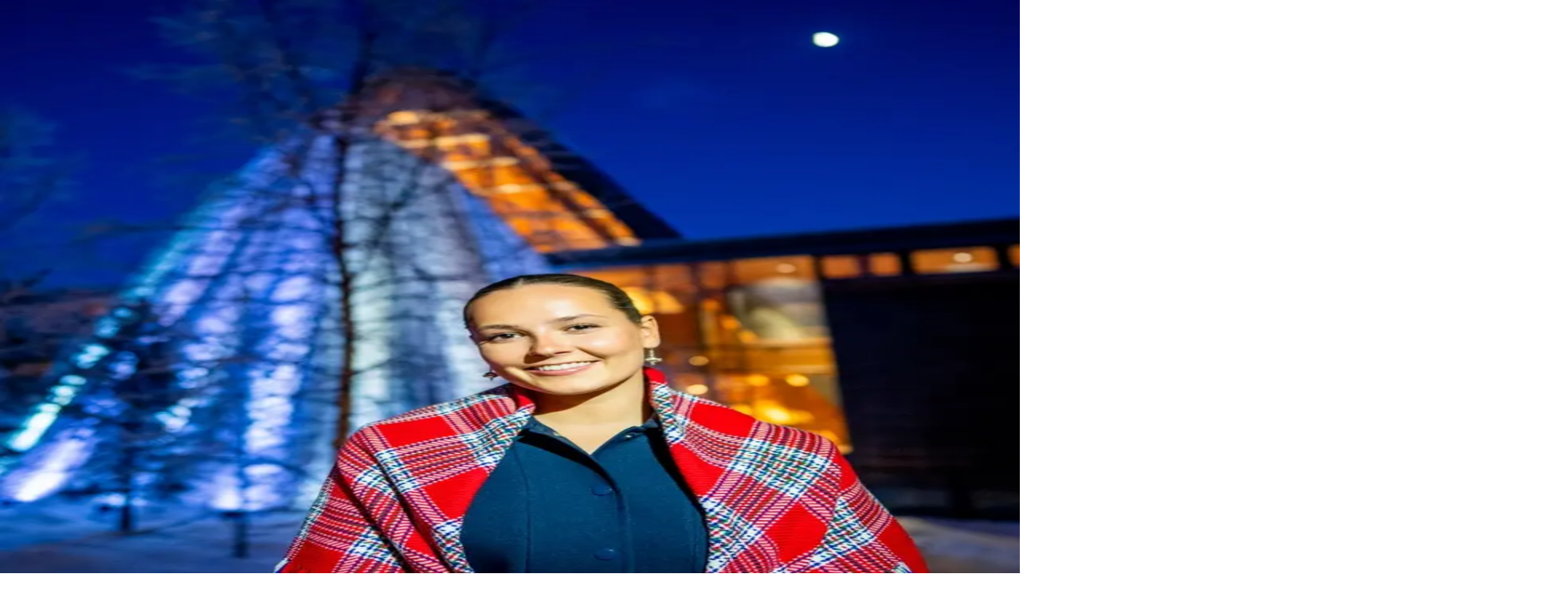

--- FILE ---
content_type: text/html; charset=utf-8
request_url: https://www.gonagasviessu.no/?tid=76427&sek=74906&person=&q=&start=200
body_size: 155191
content:
<!DOCTYPE html><html lang="se" class=""><head><meta charSet="utf-8"/><meta name="viewport" content="width=device-width, initial-scale=1"/><meta name="viewport" content="width=device-width, initial-scale=1.0, viewport-fit=cover"/><link rel="preload" as="image" imageSrcSet="https://cdn.sanity.io/images/zcj3i1pm/production/09be758744f984c96af5173e0721882355719877-3600x4500.jpg?rect=0,366,3600,2859&amp;w=1920&amp;q=75&amp;fit=clip&amp;auto=format 1x, https://cdn.sanity.io/images/zcj3i1pm/production/09be758744f984c96af5173e0721882355719877-3600x4500.jpg?rect=0,366,3600,2859&amp;w=3840&amp;q=75&amp;fit=clip&amp;auto=format 2x"/><link rel="preload" as="image" imageSrcSet="https://cdn.sanity.io/images/zcj3i1pm/production/09be758744f984c96af5173e0721882355719877-3600x4500.jpg?rect=231,0,3043,3889&amp;w=1920&amp;q=75&amp;fit=clip&amp;auto=format 1x, https://cdn.sanity.io/images/zcj3i1pm/production/09be758744f984c96af5173e0721882355719877-3600x4500.jpg?rect=231,0,3043,3889&amp;w=3840&amp;q=75&amp;fit=clip&amp;auto=format 2x"/><link rel="stylesheet" href="/_next/static/chunks/3f4e4a59de3364e9.css?dpl=dpl_EATpWcnvkE5MZ3LJ3TVfG4MdaY4B" data-precedence="next"/><link rel="stylesheet" href="/_next/static/chunks/e7b366854f088ee3.css?dpl=dpl_EATpWcnvkE5MZ3LJ3TVfG4MdaY4B" data-precedence="next"/><link rel="preload" as="script" fetchPriority="low" href="/_next/static/chunks/b1eb6052354bfc5d.js?dpl=dpl_EATpWcnvkE5MZ3LJ3TVfG4MdaY4B"/><script src="/_next/static/chunks/318c4a0988141335.js?dpl=dpl_EATpWcnvkE5MZ3LJ3TVfG4MdaY4B" async=""></script><script src="/_next/static/chunks/a33ff34d685fb34e.js?dpl=dpl_EATpWcnvkE5MZ3LJ3TVfG4MdaY4B" async=""></script><script src="/_next/static/chunks/9d6fdfc40ca43e0b.js?dpl=dpl_EATpWcnvkE5MZ3LJ3TVfG4MdaY4B" async=""></script><script src="/_next/static/chunks/ae066b609c6f0ee6.js?dpl=dpl_EATpWcnvkE5MZ3LJ3TVfG4MdaY4B" async=""></script><script src="/_next/static/chunks/18df14730103ab86.js?dpl=dpl_EATpWcnvkE5MZ3LJ3TVfG4MdaY4B" async=""></script><script src="/_next/static/chunks/turbopack-02c791c367dae0e0.js?dpl=dpl_EATpWcnvkE5MZ3LJ3TVfG4MdaY4B" async=""></script><script src="/_next/static/chunks/a93dc47fd31ccd6a.js?dpl=dpl_EATpWcnvkE5MZ3LJ3TVfG4MdaY4B" async=""></script><script src="/_next/static/chunks/e70c50b6af35d662.js?dpl=dpl_EATpWcnvkE5MZ3LJ3TVfG4MdaY4B" async=""></script><script src="/_next/static/chunks/ee31352b1e702287.js?dpl=dpl_EATpWcnvkE5MZ3LJ3TVfG4MdaY4B" async=""></script><script src="/_next/static/chunks/9837d1bc926fade0.js?dpl=dpl_EATpWcnvkE5MZ3LJ3TVfG4MdaY4B" async=""></script><script src="/_next/static/chunks/12e39e1acfb28f57.js?dpl=dpl_EATpWcnvkE5MZ3LJ3TVfG4MdaY4B" async=""></script><script src="/_next/static/chunks/d1986774c3acbb22.js?dpl=dpl_EATpWcnvkE5MZ3LJ3TVfG4MdaY4B" async=""></script><script src="/_next/static/chunks/d344ce3239ca5e55.js?dpl=dpl_EATpWcnvkE5MZ3LJ3TVfG4MdaY4B" async=""></script><script src="/_next/static/chunks/f926763b0201e84a.js?dpl=dpl_EATpWcnvkE5MZ3LJ3TVfG4MdaY4B" async=""></script><script src="/_next/static/chunks/87adff444e661bf0.js?dpl=dpl_EATpWcnvkE5MZ3LJ3TVfG4MdaY4B" async=""></script><script src="/_next/static/chunks/82c0d11a1fa64723.js?dpl=dpl_EATpWcnvkE5MZ3LJ3TVfG4MdaY4B" async=""></script><script src="/_next/static/chunks/bbe9e353d776dcd7.js?dpl=dpl_EATpWcnvkE5MZ3LJ3TVfG4MdaY4B" async=""></script><script src="/_next/static/chunks/c9e25b4f3cc0fc00.js?dpl=dpl_EATpWcnvkE5MZ3LJ3TVfG4MdaY4B" async=""></script><script src="/_next/static/chunks/de8d11633de05a2c.js?dpl=dpl_EATpWcnvkE5MZ3LJ3TVfG4MdaY4B" async=""></script><script src="/_next/static/chunks/ba38759c73527ae9.js?dpl=dpl_EATpWcnvkE5MZ3LJ3TVfG4MdaY4B" async=""></script><script src="/_next/static/chunks/365e2c5050c056cf.js?dpl=dpl_EATpWcnvkE5MZ3LJ3TVfG4MdaY4B" async=""></script><script src="/_next/static/chunks/32e8dc6a83010a62.js?dpl=dpl_EATpWcnvkE5MZ3LJ3TVfG4MdaY4B" async=""></script><script src="/_next/static/chunks/2be062b47fe1b495.js?dpl=dpl_EATpWcnvkE5MZ3LJ3TVfG4MdaY4B" async=""></script><script src="/_next/static/chunks/5a58de689df4b4df.js?dpl=dpl_EATpWcnvkE5MZ3LJ3TVfG4MdaY4B" async=""></script><script src="/_next/static/chunks/d3ed3ffcb52ec97c.js?dpl=dpl_EATpWcnvkE5MZ3LJ3TVfG4MdaY4B" async=""></script><script src="/_next/static/chunks/03ead700bc96ba06.js?dpl=dpl_EATpWcnvkE5MZ3LJ3TVfG4MdaY4B" async=""></script><script src="/_next/static/chunks/f5129df630ef89fc.js?dpl=dpl_EATpWcnvkE5MZ3LJ3TVfG4MdaY4B" async=""></script><script src="/_next/static/chunks/bb2e4a9c73fcb525.js?dpl=dpl_EATpWcnvkE5MZ3LJ3TVfG4MdaY4B" async=""></script><script src="/_next/static/chunks/70930d7052c2fc80.js?dpl=dpl_EATpWcnvkE5MZ3LJ3TVfG4MdaY4B" async=""></script><script src="/_next/static/chunks/e48584fabb3e7bf5.js?dpl=dpl_EATpWcnvkE5MZ3LJ3TVfG4MdaY4B" async=""></script><script src="/_next/static/chunks/dda958abf9b72c4c.js?dpl=dpl_EATpWcnvkE5MZ3LJ3TVfG4MdaY4B" async=""></script><script src="/_next/static/chunks/83d3513fbbe90350.js?dpl=dpl_EATpWcnvkE5MZ3LJ3TVfG4MdaY4B" async=""></script><script src="/_next/static/chunks/7902fa050908a78d.js?dpl=dpl_EATpWcnvkE5MZ3LJ3TVfG4MdaY4B" async=""></script><script src="/_next/static/chunks/106deb71af502207.js?dpl=dpl_EATpWcnvkE5MZ3LJ3TVfG4MdaY4B" async=""></script><link rel="preload" href="https://plausible.io/js/script.js" as="script"/><meta name="next-size-adjust" content=""/><link rel="sitemap" href="/sitemap.xml"/><meta name="theme-color" content="#ffffff"/><meta name="apple-mobile-web-app-status-bar-style" content="black-translucent"/><title>Ovdasiidu</title><link rel="canonical" href="https://www.gonagasviessu.no"/><meta name="google-site-verification" content="aGVaa5-Xg-bK_JNKJexfMKK_CP5lklSX_h12ARWgN4c"/><link rel="icon" href="/favicon.ico?favicon.2f4b9888.ico" sizes="48x48" type="image/x-icon"/><link rel="icon" href="/icon.png?icon.9a3e74d5.png" sizes="512x512" type="image/png"/><link rel="icon" href="/icon2.svg?icon2.90975d70.svg" sizes="any" type="image/svg+xml"/><link rel="apple-touch-icon" href="/apple-icon.png?apple-icon.9a3e74d5.png" sizes="512x512" type="image/png"/><script src="/_next/static/chunks/a6dad97d9634a72d.js?dpl=dpl_EATpWcnvkE5MZ3LJ3TVfG4MdaY4B" noModule=""></script></head><body class="inter_5a9181e4-module__fyVKJW__variable fontserif_41a8d3d5-module__3isIqW__variable fontserifsmall_df6fa1b4-module__XifkAG__variable font-sans antialiased text-gold-900"><div hidden=""><!--$--><!--/$--></div><div class="body-container" style="padding-bottom:env(safe-area-inset-bottom, 0)"><a href="#main-content" class="absolute top-5 left-5 z-1000 bg-gold-50 text-gold-900 justify-center rounded-sm px-4 py-2 text-center text-md transition-all hover:brightness-95 focus:translate-y-0 focus-visible:brightness-95 forced-colors:border-2 forced-colors:border-transparent translate-y-[-150%]">Njuike sisdollui</a><nav aria-label="Váldofállu" data-orientation="horizontal" dir="ltr" style="color:var(--header-text-color, inherit)" class="absolute w-full left-0 transition-all group-[.section-dark]:text-white group-[.section-royal]:text-white top-(--notification-banner-height,0px) print:hidden z-10 print:hidden"><div style="position:relative"><ul data-orientation="horizontal" class="flex items-center" dir="ltr"><li class="absolute left-[1dvw] sm:left-5 md:left-10 lg:left-20 md:top-22"><button class="inline-flex items-center justify-center gap-2 whitespace-nowrap rounded font-medium ring-offset-background transition-colors focus-visible:outline-none focus-visible:ring-2 focus-visible:ring-ring focus-visible:ring-offset-2 disabled:pointer-events-none disabled:opacity-50 [&amp;_svg]:pointer-events-none [&amp;_svg]:size-4 [&amp;_svg]:shrink-0 hover:bg-accent hover:text-accent-foreground h-10 px-4 py-2 text-inherit text-sm md:text-md dark:opacity-0 dark:pointer-events-none" type="button" aria-haspopup="dialog" aria-expanded="false" aria-controls="radix-_R_75tqivb_" data-state="closed"><svg xmlns="http://www.w3.org/2000/svg" fill="none" viewBox="0 0 18 19" class="size-4"><path stroke="currentColor" stroke-linecap="round" stroke-linejoin="round" stroke-width="1.5" d="M8.111 15.722a7.111 7.111 0 1 0 0-14.222 7.111 7.111 0 0 0 0 14.222ZM17 17.5l-3.867-3.867"></path></svg>Oza</button></li><li class="mx-auto"><a class="flex flex-col items-center gap-5  md:mt-5 p-5 dark:opacity-0 dark:pointer-events-none" aria-label="Mana ovdasiidui" href="/"><svg xmlns="http://www.w3.org/2000/svg" fill="none" viewBox="0 0 73 95" height="5em" class="w-16 md:w-20"><path fill="#fff" stroke="#AC915C" stroke-width="0.555" d="M36.498 94.543c-6.56 0-13.837-7.568-20.397-11.284-6.517-3.69-10.42-5.304-9.925-7.799.153-.768.956-3.34.948-3.852-.009-.418.674-37.233.743-37.404.068-.17.47-1.742 4.441-.384 6.842 2.34 24.182-8.14 24.182-8.14s17.34 10.48 24.19 8.14c3.98-1.358 4.373.213 4.441.384.069.171.752 36.977.744 37.404-.017.513.794 3.084.948 3.852.495 2.495-3.408 4.11-9.926 7.8-6.56 3.715-13.837 11.283-20.397 11.283h.008Z"></path><path fill="#fff" stroke="#AC915C" stroke-width="0.555" d="M11.959 70.576c0-.862-4.544-7.918-4.57-7.448-.418 3.024-.666 6.74-.846 9.737 0 .3 5.416-2.289 5.416-2.289Zm49.081 0c0-.862 4.544-7.918 4.57-7.448.418 3.024.666 6.74.845 9.737 0 .3-5.415-2.289-5.415-2.289Z"></path><path fill="#fff" stroke="#AC915C" stroke-linecap="round" stroke-linejoin="round" stroke-width="0.367" d="M66.79 73.224c-.248-1.99-5.774-1.837-5.91-3.58l-.137 2.708c0 1.418 6.26 1.657 6.218 3.596l-.17-2.724Z"></path><path fill="#AC915C" stroke="#AC915C" stroke-width="0.188" d="M63.27 71.182c-.367-.11-.726-.23-1.05-.35v2.614c.324.11.683.23 1.05.341v-2.605Zm1.864.598a15.345 15.345 0 0 0-1.06-.358l.043 2.622c.368.111.727.23 1.06.359l-.043-2.63v.008Zm-3.742-1.367c-.3-.214-.487-.453-.513-.76l-.136 2.707c0 .282.247.513.632.718l.025-2.674-.008.009Zm5.562 5.407v.137c.008-.043 0-.094 0-.137Zm-.002 0-.162-2.596c-.06-.47-.41-.82-.915-1.11l.112 2.647c.53.29.905.632.956 1.05l.009.01Z"></path><path fill="#fff" stroke="#AC915C" stroke-linecap="round" stroke-linejoin="round" stroke-width="0.367" d="M6.21 73.224c.249-1.99 5.775-1.837 5.912-3.58l.136 2.709c0 1.417-6.26 1.657-6.218 3.596l.17-2.725Z"></path><path fill="#AC915C" stroke="#AC915C" stroke-width="0.188" d="M9.727 71.182c.376-.11.726-.23 1.05-.35v2.614c-.324.11-.683.23-1.05.341v-2.605Zm-1.86.598c.334-.127.692-.247 1.06-.358l-.043 2.622c-.367.111-.726.23-1.06.359l.043-2.63v.008Zm3.74-1.367c.299-.214.487-.453.512-.76l.137 2.707c0 .282-.24.513-.632.718l-.026-2.674.009.009Zm-5.56 5.407v.137c-.008-.043 0-.094 0-.137Zm0 0 .163-2.596c.06-.47.41-.82.914-1.11l-.12 2.647c-.53.29-.905.632-.957 1.05v.01Z"></path><path fill="#fff" stroke="#AC915C" stroke-linejoin="round" stroke-width="0.555" d="M3.136 61.003c.811-.7 7.884-3.477 8.353-1.717.154.58.65 5.782.65 10.156 0 1.435-.026 2.836-.026 2.836C11.925 69.075.795 69.032.821 66.375c.248-3.792.99-4.228 2.315-5.372Zm66.734 0c-.802-.7-7.883-3.477-8.353-1.717-.154.58-.65 5.782-.65 10.156 0 1.435.026 2.836.026 2.836.188-3.203 11.318-3.246 11.292-5.903-.256-4.006-.99-4.228-2.314-5.372Z"></path><path fill="#fff" stroke="#AC915C" stroke-width="0.555" d="M71.828 63.854c-1.35-11.42-4.314-26.642-5.339-28.512-1.768-3.203-.486-4.34-1.409-3.084-1.367 1.87-3.775 11.173-4.638 26.607 1.341 2.64 10.677 3.417 11.386 4.98v.009Zm-70.656 0c1.35-11.42 4.314-26.642 5.339-28.512 1.768-3.203.487-4.34 1.41-3.084 1.366 1.87 3.775 11.173 4.637 26.607-1.34 2.64-10.677 3.417-11.386 4.98v.009Z"></path><path fill="#fff" stroke="#AC915C" stroke-linecap="round" stroke-linejoin="round" stroke-width="0.555" d="M36.5 26.456c-4.528 8.047-11.387 11.01-16.725 11.104-5.21.086-9.054-2.28-11.497-5.552.94-.64 1.187-.657 2.836-.205 1.588.427 11.89 1.512 15.81-6.62 4.34-.4 8.234-.503 9.567-.478 1.333-.034 5.227.069 9.567.479 3.929 8.131 14.23 7.055 15.81 6.62 1.649-.453 1.905-.436 2.836.204-2.46 3.28-6.287 5.638-11.497 5.552-5.339-.085-12.155-3.023-16.725-11.104h.017Z"></path><path fill="#fff" stroke="#AC915C" stroke-linecap="round" stroke-linejoin="round" stroke-width="0.367" d="M72.057 63.64c-.367-1.982-11.198-2.819-11.736-5.62l-.137 2.707c.06 2.23 11.941 3.776 12.044 5.638l-.171-2.725Z"></path><path fill="#AC915C" stroke="#AC915C" stroke-width="0.188" d="M62.86 60.034a10.11 10.11 0 0 1-1.05-.487v2.622c.315.145.674.29 1.05.436v-2.571Zm1.868.66a31.09 31.09 0 0 1-1.06-.35l.043 2.57c.342.12.7.231 1.06.343l-.043-2.563Zm-3.758-1.701c-.35-.299-.58-.623-.65-.974l-.136 2.708c.009.342.29.667.769.974l.025-2.708h-.008Zm5.579 2.237c-.36-.103-.71-.206-1.068-.308l.111 2.588c.359.111.709.214 1.068.325l-.111-2.606Zm1.879.538c-.342-.102-.7-.205-1.068-.307l.11 2.614c.368.11.727.222 1.069.333l-.111-2.64Zm1.886.624c-.324-.129-.683-.248-1.067-.376l.12 2.656c.384.128.742.265 1.067.393l-.12-2.673Zm1.907 3.98-.17-2.725c-.06-.325-.41-.624-.949-.897l.12 2.682c.606.308.982.624.99.948l.009-.008Z"></path><path fill="#fff" stroke="#AC915C" stroke-linecap="round" stroke-linejoin="round" stroke-width="0.367" d="M.949 63.64c.376-1.982 11.198-2.819 11.736-5.62l.137 2.707C12.762 62.957.88 64.503.778 66.365l.17-2.725Z"></path><path fill="#AC915C" stroke="#AC915C" stroke-width="0.188" d="M10.149 60.034a10.11 10.11 0 0 0 1.05-.487v2.622c-.316.145-.674.29-1.05.436v-2.571Zm-1.871.66c.358-.111.717-.23 1.059-.35l-.043 2.57c-.342.12-.7.231-1.06.343l.044-2.563Zm3.751-1.701c.35-.299.58-.623.649-.974l.136 2.708c-.008.342-.29.667-.768.974l-.026-2.708h.009ZM6.447 61.23c.36-.103.71-.206 1.068-.308l-.11 2.588c-.36.111-.71.214-1.069.325l.111-2.606Zm-1.878.538c.341-.102.7-.205 1.067-.307l-.11 2.614c-.368.11-.727.222-1.068.333l.11-2.64Zm-1.879.624c.325-.129.684-.248 1.068-.376l-.12 2.656c-.384.128-.743.265-1.067.393l.12-2.673Zm-1.912 3.98.17-2.725c.06-.325.41-.624.949-.897l-.12 2.682c-.606.308-.982.624-1 .948v-.008Z"></path><path fill="#fff" stroke="#AC915C" stroke-linejoin="round" stroke-width="0.555" d="M9.235 57.514c2.29.93 3.476.7 3.494 3.092l-.094-2.588c-.197-5.697-.854-14.419-2.34-22.525-.752-1.81-1.547-2.289-1.931-2.622 1.307 10.788.504 24.626.88 24.643h-.009Zm54.532.004c-2.29.93-3.477.7-3.485 3.092l.094-2.588c.196-5.698.854-14.419 2.34-22.525.752-1.81 1.546-2.289 1.93-2.622-1.306 10.788-.503 24.626-.88 24.643Z"></path><path fill="#fff" stroke="#AC915C" stroke-linejoin="round" stroke-width="0.367" d="M36.5 30.838C25.43 44.71 11.73 39.756 8.56 34.733l-.196-2.63c3.22 4.142 7.422 5.79 12.428 5.398 2.913-.23 6.03-1.358 8.661-3.169 2.998-2.059 5.202-4.655 7.039-7.824 1.836 3.169 4.048 5.765 7.038 7.824 2.63 1.81 5.748 2.938 8.661 3.169 5.005.393 9.208-1.256 12.428-5.398l-.196 2.63c-3.17 5.023-16.87 9.969-27.94-3.895h.017Z"></path><path fill="#AC915C" stroke="#AC915C" stroke-width="0.188" d="M37.028 31.48v-4.11a23.388 23.388 0 0 1-.53-.871c-.17.299-.35.59-.529.871v4.1c.18-.205.35-.418.53-.64.17.222.35.435.53.64v.009Zm1.871 2.04v-3.502a21.354 21.354 0 0 1-1.05-1.4v3.8c.35.385.7.752 1.05 1.102Zm1.871-1.45a20.576 20.576 0 0 1-1.05-1.086v3.323c.35.316.7.624 1.05.914v-3.152Zm1.871 1.605a20.02 20.02 0 0 1-1.05-.862v3.04c.35.265.7.513 1.05.743v-2.92Zm1.871 1.282c-.325-.197-.65-.402-.965-.624-.026-.017-.051-.042-.085-.06v2.845c.35.213.7.41 1.05.598v-2.76Zm1.871.982a14.998 14.998 0 0 1-1.05-.521v2.7c.35.161.7.315 1.05.46V35.94Zm1.871.742a26.1 26.1 0 0 1-1.05-.384v2.597c.35.12.7.23 1.05.333V36.68Zm1.871.513a15.5 15.5 0 0 1-1.05-.264v2.494c.35.085.7.154 1.05.213v-2.443Zm1.868.29c-.35-.034-.7-.077-1.051-.136v2.408c.35.043.709.077 1.05.094v-2.366Zm.82.051v2.34c.359 0 .709 0 1.05-.017v-2.297c-.35 0-.7 0-1.05-.017v-.009Zm2.922-.121c-.342.051-.7.085-1.05.103v2.272a20.84 20.84 0 0 0 1.05-.137v-2.238Zm1.879-.391c-.342.094-.7.18-1.051.257v2.22c.359-.076.709-.162 1.05-.264v-2.213Zm1.871-.694a11.42 11.42 0 0 1-1.05.427v2.22c.358-.127.708-.264 1.05-.41V36.32v.009Zm1.871-1.071c-.342.239-.692.453-1.05.657v2.281c.367-.188.717-.384 1.05-.59v-2.348Zm1.844-1.539a15.55 15.55 0 0 1-1.051.94v2.417c.384-.282.734-.573 1.05-.872V33.72Zm.762 1.671a6.76 6.76 0 0 0 .478-.658l.196-2.63a36.15 36.15 0 0 1-.666.811v2.486l-.008-.009Zm-29.864-1.87v-3.502c.367-.453.718-.914 1.05-1.4v3.8c-.35.385-.7.752-1.05 1.102Zm-1.867-1.45c.367-.351.718-.718 1.05-1.086v3.323c-.35.316-.7.624-1.05.914v-3.152Zm-1.871 1.605c.359-.273.709-.563 1.05-.862v3.04c-.35.265-.7.513-1.05.743v-2.92Zm-1.871 1.282c.333-.197.649-.402.973-.624.026-.017.052-.042.086-.06v2.845c-.35.213-.7.41-1.05.598v-2.76h-.01Zm-1.871.982c.359-.162.709-.333 1.05-.521v2.7c-.35.161-.7.315-1.05.46V35.94Zm-1.871.742c.35-.12.7-.247 1.05-.384v2.597c-.35.12-.7.23-1.05.333V36.68Zm-1.872.513c.35-.076.7-.162 1.051-.264v2.494c-.35.085-.7.154-1.05.213v-2.443Zm-1.871.29c.35-.034.7-.077 1.051-.136v2.408c-.35.043-.709.077-1.05.094v-2.366Zm-.82.051v2.34c-.359 0-.709 0-1.05-.017v-2.297c.35 0 .7 0 1.05-.017v-.009Zm-2.922-.121c.35.051.7.085 1.05.103v2.272a19.53 19.53 0 0 1-1.05-.137v-2.238Zm-1.867-.391c.342.094.692.18 1.05.257v2.22a13.485 13.485 0 0 1-1.05-.264v-2.213Zm-1.871-.694c.342.162.692.299 1.05.427v2.22a16.84 16.84 0 0 1-1.05-.41V36.32v.009Zm-1.879-1.071c.342.239.692.453 1.05.657v2.281a15.288 15.288 0 0 1-1.05-.59v-2.348ZM9.81 33.719c.34.333.691.649 1.05.94v2.417a10.955 10.955 0 0 1-1.05-.872V33.72Zm-.771 1.671a6.75 6.75 0 0 1-.479-.658l-.196-2.63c.222.281.444.546.666.811v2.486l.009-.009Z"></path><path fill="#fff" stroke="#AC915C" stroke-width="0.555" d="M12.855 28.31c1.102 1.887-1.29 2.852-4.006 4.433-2.716 1.58-4.732 3.185-5.834 1.298-1.102-1.888.58-5.97 2.469-7.073 1.896-1.102 6.27-.546 7.371 1.341Z"></path><path fill="#AC915C" d="M12.26 31.977s-1.82.444-3.143 1.213c-1.324.769-2.606 2.136-2.606 2.136l-.538-.923s1.136-1.81 2.375-2.528c1.238-.718 3.374-.82 3.374-.82l.538.922Z"></path><path fill="#fff" stroke="#AC915C" stroke-width="0.555" d="M60.142 28.31c-1.102 1.887 1.29 2.852 4.006 4.433 2.717 1.58 4.733 3.185 5.834 1.298 1.102-1.888-.58-5.97-2.468-7.073-1.888-1.102-6.27-.546-7.372 1.341Z"></path><path fill="#AC915C" d="M60.743 31.977s1.82.444 3.143 1.213c1.324.769 2.605 2.136 2.605 2.136l.538-.923s-1.136-1.81-2.374-2.528c-1.239-.718-3.374-.82-3.374-.82l-.538.922Zm-52.081.233-.427-.727a.757.757 0 0 0 .034-.87.773.773 0 0 0-1.059-.249.773.773 0 0 0-.247 1.06c.17.282.495.41.803.35l.427.726.47-.29Z"></path><path fill="#AC915C" d="m64.337 32.206.426-.727a.757.757 0 0 1-.034-.87.773.773 0 0 1 1.06-.249c.358.223.47.7.247 1.06a.764.764 0 0 1-.803.35l-.427.726-.47-.29Z"></path><path fill="#AC915C" stroke="#AC915C" stroke-linecap="round" stroke-linejoin="round" stroke-width="0.094" d="m8.766 65.64.342 1.128.35-1.127h-.692Zm.554 10.102.342 1.128.35-1.128h-.691Zm5.45-13.452.35 1.135.342-1.136h-.692Z"></path><path fill="#AC915C" stroke="#AC915C" stroke-linecap="round" stroke-linejoin="round" stroke-width="0.094" d="m14.77 62.29.35 1.135.342-1.136h-.692Zm-1.871-20.259.35 1.136.342-1.136h-.692ZM14.77 67.21l.35 1.137.342-1.136h-.692Z"></path><path fill="#AC915C" stroke="#AC915C" stroke-linecap="round" stroke-linejoin="round" stroke-width="0.094" d="m14.77 67.21.35 1.137.342-1.136h-.692Zm0 4.93.35 1.128.342-1.127h-.692Z"></path><path fill="#AC915C" stroke="#AC915C" stroke-linecap="round" stroke-linejoin="round" stroke-width="0.094" d="m14.77 72.14.35 1.128.342-1.127h-.692Zm0 4.919.35 1.136.342-1.136h-.692Z"></path><path fill="#AC915C" stroke="#AC915C" stroke-linecap="round" stroke-linejoin="round" stroke-width="0.094" d="m14.77 77.059.35 1.136.342-1.136h-.692Zm5.082-1.317.342 1.128.35-1.128h-.692Zm0 4.922.342 1.128.35-1.128h-.692Zm5.082-.633.342 1.136.35-1.136h-.692Z"></path><path fill="#AC915C" stroke="#AC915C" stroke-linecap="round" stroke-linejoin="round" stroke-width="0.094" d="m24.934 80.031.342 1.136.35-1.136h-.692Zm0 4.929.342 1.128.35-1.127h-.692Z"></path><path fill="#AC915C" stroke="#AC915C" stroke-linecap="round" stroke-linejoin="round" stroke-width="0.094" d="m24.934 84.96.342 1.128.35-1.127h-.692Zm5.074-1.956.35 1.136.342-1.136h-.692Z"></path><path fill="#AC915C" stroke="#AC915C" stroke-linecap="round" stroke-linejoin="round" stroke-width="0.094" d="m30.008 83.004.35 1.136.342-1.136h-.692Zm0 4.926.35 1.127.342-1.127h-.692Z"></path><path fill="#AC915C" stroke="#AC915C" stroke-linecap="round" stroke-linejoin="round" stroke-width="0.094" d="m30.008 87.93.35 1.127.342-1.127h-.692Zm-3.665-46.763.342-1.136h-.692l.35 1.136Zm4.736-2.8.341 1.136.35-1.136h-.691ZM64.235 65.64l-.341 1.128-.35-1.127h.691Zm-.555 10.102-.341 1.128-.35-1.128h.692ZM58.231 62.29l-.341 1.135-.35-1.136h.691Z"></path><path fill="#AC915C" stroke="#AC915C" stroke-linecap="round" stroke-linejoin="round" stroke-width="0.094" d="m58.231 62.29-.341 1.135-.35-1.136h.691Zm1.872-20.259-.342 1.136-.35-1.136h.692ZM58.231 67.21l-.341 1.137-.35-1.136h.691Z"></path><path fill="#AC915C" stroke="#AC915C" stroke-linecap="round" stroke-linejoin="round" stroke-width="0.094" d="m58.231 67.21-.341 1.137-.35-1.136h.691Zm0 4.93-.341 1.128-.35-1.127h.691Z"></path><path fill="#AC915C" stroke="#AC915C" stroke-linecap="round" stroke-linejoin="round" stroke-width="0.094" d="m58.231 72.14-.341 1.128-.35-1.127h.691Zm0 4.919-.341 1.136-.35-1.136h.691Z"></path><path fill="#AC915C" stroke="#AC915C" stroke-linecap="round" stroke-linejoin="round" stroke-width="0.094" d="m58.231 77.059-.341 1.136-.35-1.136h.691Zm-5.081-1.317-.342 1.128-.35-1.128h.691Zm0 4.922-.342 1.128-.35-1.128h.691Zm-5.075-.633-.35 1.136-.342-1.136h.692Z"></path><path fill="#AC915C" stroke="#AC915C" stroke-linecap="round" stroke-linejoin="round" stroke-width="0.094" d="m48.075 80.031-.35 1.136-.342-1.136h.692Zm0 4.929-.35 1.128-.342-1.127h.692Z"></path><path fill="#AC915C" stroke="#AC915C" stroke-linecap="round" stroke-linejoin="round" stroke-width="0.094" d="m48.075 84.96-.35 1.128-.342-1.127h.692Zm-5.082-1.956-.35 1.136-.342-1.136h.692Z"></path><path fill="#AC915C" stroke="#AC915C" stroke-linecap="round" stroke-linejoin="round" stroke-width="0.094" d="m42.993 83.004-.35 1.136-.342-1.136h.692Zm0 4.926-.35 1.127-.342-1.127h.692Z"></path><path fill="#AC915C" stroke="#AC915C" stroke-linecap="round" stroke-linejoin="round" stroke-width="0.094" d="m42.993 87.93-.35 1.127-.342-1.127h.692Zm3.666-46.763-.342-1.136h.692l-.35 1.136Zm-4.736-2.8-.342 1.136-.35-1.136h.692Zm-5.763-2.812.342 1.127.35-1.127h-.691Zm0 4.109.342 1.136.35-1.136h-.691Z"></path><path fill="#AC915C" d="m36.5 89.565 1.127.914a.194.194 0 0 0 0 .214c.06.077.17.094.256.034a.186.186 0 0 0 .034-.256.187.187 0 0 0-.205-.06l-.692-1.478a.93.93 0 0 0 .197-.12c0 .291.23.684.247.701.009.009.171.017.385.103.051.05.068.162.094.273a.503.503 0 0 0 .102-.205l.248-.077.077-.248a.386.386 0 0 0 .205-.102c-.103-.026-.214-.034-.274-.085-.085-.223-.085-.376-.102-.385-.008-.008-.41-.248-.7-.248a.898.898 0 0 0 .11-.196l1.478.692a.191.191 0 0 0 .06.205c.077.06.197.043.256-.034a.188.188 0 0 0-.034-.257c-.068-.05-.145-.042-.213 0l-.914-1.127.914-1.128c.06.043.145.043.213 0a.186.186 0 0 0 .034-.256.186.186 0 0 0-.256-.034c-.06.051-.085.128-.06.205l-1.477.692c-.035-.068-.069-.137-.12-.197.29 0 .683-.23.7-.247.009-.009.018-.171.103-.385.051-.05.162-.068.273-.094-.025-.034-.12-.077-.205-.102l-.077-.248-.247-.077a.385.385 0 0 0-.103-.205c-.025.103-.034.214-.085.274-.222.085-.376.094-.385.102-.008.009-.247.402-.247.7a.89.89 0 0 0-.197-.11l.692-1.478c.069.025.154 0 .205-.06a.187.187 0 0 0-.034-.256.188.188 0 0 0-.256.034c-.052.06-.052.145 0 .213l-1.128.914-1.127-.913a.194.194 0 0 0 0-.214.186.186 0 0 0-.257-.034.186.186 0 0 0-.034.256c.052.06.128.085.205.06l.692 1.478a1.548 1.548 0 0 0-.196.11c0-.29-.23-.683-.248-.7-.008-.008-.17-.017-.384-.102-.052-.06-.06-.163-.086-.274a.423.423 0 0 0-.102.205l-.248.077-.077.248c-.085.017-.188.068-.205.102.103.026.214.035.273.094.086.222.086.376.103.385.008.008.401.247.7.247a1.75 1.75 0 0 0-.12.197l-1.477-.692a.191.191 0 0 0-.06-.205.187.187 0 0 0-.256.034.188.188 0 0 0 .034.256c.06.052.145.043.214 0l.914 1.128-.914 1.127a.194.194 0 0 0-.214 0 .187.187 0 0 0-.034.257c.06.077.17.094.256.034.06-.051.086-.128.06-.205l1.478-.692c.034.068.068.137.11.196-.29 0-.683.231-.7.248-.008.009-.017.171-.102.385-.06.05-.162.06-.273.085a.42.42 0 0 0 .205.102l.077.248.247.077c.017.085.069.18.103.205.025-.103.034-.213.094-.273.222-.086.376-.094.384-.103.009-.008.248-.401.248-.7a1.5 1.5 0 0 0 .196.12l-.692 1.477a.191.191 0 0 0-.205.06.187.187 0 0 0 .034.256c.077.06.197.043.257-.034.051-.06.051-.145 0-.214l1.127-.914Zm1.075-3.151c.154-.154.35-.214.436-.129.085.086.026.274-.128.428-.154.153-.35.213-.427.128-.086-.086-.026-.274.128-.427m.299 2.46c.154.153.213.35.128.435-.085.086-.273.026-.436-.128-.153-.154-.213-.35-.128-.427.086-.085.274-.026.436.128m-2.46-2.468c.154.153.213.35.128.427-.085.085-.273.025-.436-.128-.153-.154-.213-.35-.128-.428.086-.085.274-.025.436.129Zm-.308 2.46c.154-.154.35-.214.436-.129.085.086.026.274-.128.427-.154.154-.35.214-.436.129-.085-.086-.025-.282.128-.436"></path><path fill="#AC915C" d="m35.28 85.18.691 1.478a1.234 1.234 0 0 1 1.06 0l.691-1.478c.068.026.154 0 .205-.06a.187.187 0 0 0-.034-.256.188.188 0 0 0-.256.034c-.052.06-.052.145 0 .214l-1.128.914-1.127-.914a.194.194 0 0 0 0-.214.187.187 0 0 0-.257-.034.186.186 0 0 0-.034.256c.051.06.128.086.205.06h-.017Zm3.903 3.741-.914-1.127.914-1.128c.06.043.145.043.214 0a.186.186 0 0 0 .034-.256.186.186 0 0 0-.256-.034.187.187 0 0 0-.06.205l-1.478.692a1.233 1.233 0 0 1 0 1.059l1.478.692a.191.191 0 0 0 .06.205c.077.06.196.043.256-.034a.188.188 0 0 0-.034-.257c-.069-.05-.145-.042-.214 0v-.017ZM37.724 90.4l-.692-1.478a1.233 1.233 0 0 1-1.06 0l-.691 1.478a.191.191 0 0 0-.206.06.187.187 0 0 0 .035.256c.077.06.196.042.256-.034.051-.06.051-.146 0-.214l1.127-.914 1.128.914a.194.194 0 0 0 0 .213c.06.077.17.094.256.035a.186.186 0 0 0 .034-.257c-.05-.06-.128-.085-.205-.06h.017Zm-2.359-2.076a1.233 1.233 0 0 1 0-1.06l-1.477-.691a.191.191 0 0 0-.06-.205.188.188 0 0 0-.256.034.187.187 0 0 0 .034.256c.06.052.145.043.213 0l.914 1.128-.914 1.127a.194.194 0 0 0-.213 0 .186.186 0 0 0-.034.257c.06.076.17.094.256.034.06-.051.085-.128.06-.205l1.477-.692v.017Z"></path><path stroke="#AC915C" stroke-width="0.094" d="M39.396 88.924c-.069-.05-.146-.042-.214 0l-.914-1.127.914-1.127c.06.042.145.042.214 0a.186.186 0 0 0 .034-.257.186.186 0 0 0-.257-.034.187.187 0 0 0-.06.205l-1.477.692a1.232 1.232 0 0 0-.607-.606l.692-1.478a.19.19 0 0 0 .205-.06.188.188 0 0 0-.034-.256.188.188 0 0 0-.256.034c-.051.06-.051.145 0 .214l-1.128.913-1.127-.913a.194.194 0 0 0 0-.214.186.186 0 0 0-.256-.034.186.186 0 0 0-.034.256c.05.06.128.085.205.06l.691 1.478c-.273.128-.495.35-.606.606l-1.478-.692a.191.191 0 0 0-.06-.205.187.187 0 0 0-.256.034.187.187 0 0 0 .034.257c.06.05.146.042.214 0l.914 1.127-.914 1.127a.194.194 0 0 0-.214 0 .186.186 0 0 0-.034.257c.06.077.171.094.256.034a.187.187 0 0 0 .06-.205l1.478-.692c.111.256.35.487.606.606l-.691 1.478a.191.191 0 0 0-.205.06.188.188 0 0 0 .034.256c.077.06.196.043.256-.034.051-.06.051-.145 0-.213l1.127-.914 1.128.914a.194.194 0 0 0 0 .213c.06.077.17.094.256.034a.187.187 0 0 0 .034-.256c-.05-.06-.128-.085-.205-.06l-.691-1.478a1.2 1.2 0 0 0 .606-.606l1.478.692a.191.191 0 0 0 .06.205c.076.06.196.043.256-.034a.188.188 0 0 0-.034-.257Z"></path><path stroke="#fff" stroke-width="0.085" d="M35.407 87.796a1.09 1.09 0 0 1 1.093-1.093 1.09 1.09 0 0 1 1.093 1.093A1.09 1.09 0 0 1 36.5 88.89a1.09 1.09 0 0 1-1.093-1.094Z"></path><path stroke="#AC915C" stroke-width="0.111" d="M35.32 87.797c0-.658.53-1.188 1.188-1.188.658 0 1.187.53 1.187 1.188 0 .657-.53 1.187-1.187 1.187-.658 0-1.187-.53-1.187-1.187Z"></path><path fill="#fff" stroke="#AC915C" stroke-width="0.282" d="M35.25 87.794c0-.692.556-1.247 1.248-1.247s1.247.555 1.247 1.247c0 .692-.555 1.247-1.247 1.247a1.243 1.243 0 0 1-1.247-1.247Z"></path><path fill="#AC915C" d="m36.685 85.165.257.257-.214.162-.23-.23-.231.23-.205-.162.256-.257-.427-.427h.367l.24.248.247-.248h.368l-.428.427Zm.727-1.067c-.136-.017-.17-.06-.188-.316a.615.615 0 0 0 .154-.085s.094-.206-.145-.505c.077.026.675.206.384.556l.086.128c-.017.137-.154.248-.282.23m-.555-.042c-.12 0-.23-.137-.248-.393.077-.026.17-.077.17-.077s.095-.145-.067-.478c.264.017.486.179.29.538l.094.12c-.017.136-.077.307-.24.298m-.734-.008c-.154.008-.222-.162-.239-.3l.094-.119c-.197-.358.026-.52.29-.538-.162.333-.068.478-.068.478s.094.052.17.077c-.016.257-.127.385-.247.393m-.547.043c-.128.017-.264-.094-.281-.23l.085-.129c-.299-.359.299-.53.384-.555-.247.308-.145.504-.145.504s.077.06.154.085c-.017.257-.051.3-.188.316m1.076-1.136c.043-.042.146-.213.146-.282 0-.136-.18-.316-.317-.316-.136 0-.316.18-.316.316 0 .069.103.24.146.282-.838.043-1.393.385-1.256.735.128.316.444.863.444.863h1.956s.325-.547.444-.863c.137-.35-.41-.7-1.255-.735m-.46 4.827s-.06 0-.077.008c-.017 0-.034.009-.051 0-.017 0-.026-.034-.034-.043 0 0-.043-.017-.052-.025 0-.034 0-.069.01-.103 0 0 .033.009.084.009 0 .034 0 .051.035.06 0-.06.06-.018.162 0v.034a.883.883 0 0 1-.102.042m1.033-.649a.161.161 0 0 0-.188-.043c-.094.035-.085.129-.11.197-.01.026-.052.043-.07.034.01.051.06.043.078.043 0 .085-.052.094-.094.085.094.111.281-.051.205-.188-.052-.085 0-.136.05-.128.07 0 .086.034.095.06.026.043.026.102-.017.18-.052.093-.171.187-.222.239-.137.12-.094.264-.06.341.034.086.051.12.051.188 0 .197-.102.205-.154.188-.06-.026-.068-.094-.068-.102 0 0 .086-.06-.06-.274-.017-.025 0-.102.034-.17 0 0 .017.008.017.016.052-.102.009-.187.026-.222 0 0 .034.017.069-.025-.146-.043.034-.222-.035-.29 0 0 .069-.069.103-.086-.077-.026-.103 0-.086.034-.06 0-.102-.051-.094-.094.009.009.035 0 .035 0 0-.008 0-.06-.017-.068a.128.128 0 0 0-.06.025s0 .035.017.035c-.026.034-.111.025-.128-.026.025 0 .042-.034-.026-.085.009.128-.026.153-.034.153-.009 0-.12 0-.162.017-.018 0-.026.086.017.111 0 0 .077-.008.11.035-.06-.018-.145.017-.162 0a.029.029 0 0 1 0-.035c-.068.009-.042.086 0 .086.035 0 .111-.043.171-.017v.025h-.025c-.009 0-.086-.008-.094 0 0 0-.017.035.034.06.008-.017.034-.025.051-.025.026 0 .034.017.034.025 0 .051-.042.051-.094.103-.06.06-.094.042-.094.042-.042 0-.094-.017-.094-.017-.017-.008-.034-.025-.05-.034-.018 0-.035-.017-.035-.017v-.051a.358.358 0 0 0-.051-.069l.008-.102h.026v-.094h-.017v-.077c0-.017-.052-.017-.052 0v.06s-.102 0-.128-.145c-.017.017-.12.196-.017.359.043-.137.137-.12.137-.12v.017l-.008.162c-.086.026-.043.094-.043.094-.034 0-.043.069.025.094 0 0 0 .077-.008.12-.034.008-.026.034-.026.034s-.025 0-.025.017a.053.053 0 0 0 .008.06s-.017.034-.008.051c0 .009.008.017.025.026v.068c0 .009.052.017.052 0v-.043c.042.009.068-.017.145-.034 0 0 0 .034.05.043-.025-.077.138-.069.172-.086.008.043.12.129.12.18-.052-.009-.154.008-.172.051-.025.06.009.154.026.188 0 .026 0 .034-.008.043 0 0-.077.017-.086-.009v-.077c0-.034-.026-.042-.051-.051-.009 0-.034-.017-.06 0-.043.017-.017.043-.008.051-.06.034-.009.069 0 .069-.086.034-.017.076 0 .076.008.018.017.026.025.035 0 .008.017.05.034.06.017 0 .077 0 .086-.01.017 0-.051.044.042.07-.025-.078.086-.06.163-.095.017 0 0-.085 0-.085.034.034.12.102.128.128 0 .026-.017.12-.043.12-.025 0-.068-.026-.094-.035-.025 0-.042.018-.051.018-.077.085 0 .093 0 .076-.026.077.051.06.06.034-.009.077.051.052.068.035.06 0 .12.034.128-.077 0-.026.009.051.077-.017-.077 0-.017-.103-.017-.205 0 0-.017-.034-.034-.034-.034 0-.06-.026-.06-.043-.008-.06.009-.069.043-.111 0 .025.025.051.051.085.06.069.188.069.248-.017.06-.085.051-.188.034-.316-.009-.102 0-.248.06-.333.06-.103.11-.17.17-.282.06-.11.06-.196 0-.273m-.06-5.372c.128 0 .239.085.239.213 0 .129-.103.223-.24.223h-1.315c-.128 0-.239-.086-.239-.223 0-.136.103-.213.24-.213h1.315Zm-13.12-14.867.581 1.145c-.538.666-.734 1.213-.786 1.23-.077.034-2.742.384-3.254-.632-.513-1.017 1.35-2.964 1.418-2.998.051-.026.606.136 1.46.102l.581 1.145v.008Zm-4.534-18.057.052 1.281c-.77.376-1.17.795-1.23.795-.086 0-2.648-.795-2.691-1.94-.043-1.144 2.46-2.126 2.545-2.126.052 0 .487.376 1.282.7l.05 1.282-.008.008Zm15.688 33.031a.211.211 0 0 1-.265.136l-.896-.324a.211.211 0 0 1 .128-.402l.897.325c.11.034.17.154.136.265Zm-1.808-.637a.213.213 0 0 1-.282.102l-.837-.41a.213.213 0 0 1-.103-.282.213.213 0 0 1 .282-.102l.837.41c.111.051.154.17.103.282Zm-1.699-.838c-.06.103-.188.146-.29.086l-.718-.393a.221.221 0 0 1-.085-.29c.06-.103.187-.146.29-.086l.717.393c.103.06.137.188.086.29Zm-1.506-.852a.21.21 0 0 1-.29.068l-.684-.444a.2.2 0 0 1-.06-.29.2.2 0 0 1 .29-.06l.684.444a.2.2 0 0 1 .06.29M28.71 78.53a.216.216 0 0 1-.3.043l-.657-.487a.216.216 0 0 1-.043-.299.216.216 0 0 1 .299-.042l.658.487a.216.216 0 0 1 .042.299Zm-2.715-2.306a.207.207 0 0 1-.299 0l-.58-.572a.206.206 0 0 1 0-.299.206.206 0 0 1 .298 0l.581.572a.207.207 0 0 1 0 .3Zm-2.435-2.625a.217.217 0 0 1-.3-.043l-.495-.65a.216.216 0 0 1 .042-.298.216.216 0 0 1 .3.043l.495.649a.217.217 0 0 1-.043.299Zm-1.026-1.403a.217.217 0 0 1-.299-.05l-.47-.676a.218.218 0 0 1 .052-.299.218.218 0 0 1 .299.052l.47.674a.217.217 0 0 1-.052.3Zm2.196 2.756a.215.215 0 0 1-.298-.017l-.547-.607a.214.214 0 0 1 .017-.299.214.214 0 0 1 .3.017l.546.607a.215.215 0 0 1-.017.299Zm-3.151-4.136a.21.21 0 0 1-.29-.077l-.42-.7a.21.21 0 0 1 .078-.29.21.21 0 0 1 .29.076l.419.7a.21.21 0 0 1-.077.29Z"></path><path fill="#AC915C" d="M20.696 69.32a.213.213 0 0 1-.29-.085l-.394-.718c-.06-.102-.017-.23.086-.29.102-.06.23-.017.29.085l.393.718c.06.102.017.23-.085.29Zm-.81-1.512c-.102.051-.23 0-.281-.103l-.342-.743c-.051-.102 0-.23.102-.282.103-.051.23 0 .282.103l.342.743c.051.102 0 .23-.103.282Zm-.716-1.561a.216.216 0 0 1-.283-.111l-.316-.752a.216.216 0 0 1 .111-.282.216.216 0 0 1 .282.111l.317.752c.042.111 0 .23-.112.282Zm-.667-1.571a.212.212 0 0 1-.273-.128l-.282-.769a.212.212 0 0 1 .128-.273.212.212 0 0 1 .273.128l.282.769a.212.212 0 0 1-.128.273Zm-.59-1.616a.211.211 0 0 1-.265-.137l-.247-.778a.211.211 0 0 1 .401-.128l.248.778a.21.21 0 0 1-.137.264Zm-.503-1.641a.21.21 0 0 1-.265-.137l-.248-.777a.211.211 0 0 1 .401-.128l.248.777a.21.21 0 0 1-.137.265Zm-.455-1.639a.215.215 0 0 1-.256-.154l-.205-.794a.215.215 0 0 1 .154-.256.215.215 0 0 1 .256.153l.205.795a.215.215 0 0 1-.154.256Zm-.399-1.675a.21.21 0 0 1-.248-.163l-.162-.803a.203.203 0 0 1 .162-.247c.111-.026.231.05.248.162l.162.803c.026.11-.05.23-.162.248Zm-.334-1.693a.206.206 0 0 1-.24-.18l-.127-.802a.219.219 0 0 1 .179-.248.22.22 0 0 1 .248.18l.128.802a.22.22 0 0 1-.18.248m-.29-1.699a.206.206 0 0 1-.24-.18l-.119-.811a.206.206 0 0 1 .18-.24.207.207 0 0 1 .239.18l.12.812a.206.206 0 0 1-.18.239Zm-.22-1.682a.212.212 0 0 1-.231-.188l-.086-.81c-.008-.12.069-.223.188-.232.12-.008.223.069.231.188l.086.812c.008.12-.069.222-.188.23Zm-.182-1.725a.212.212 0 0 1-.23-.197l-.069-.811a.212.212 0 0 1 .197-.231.212.212 0 0 1 .23.197l.069.81a.212.212 0 0 1-.197.232Zm-.145-1.7a.217.217 0 0 1-.222-.205l-.034-.82c0-.12.086-.213.205-.222.12 0 .214.086.222.205l.043.82c0 .12-.085.214-.205.222m-.087-1.699a.217.217 0 0 1-.222-.205l-.026-.82c0-.12.085-.213.205-.222.12 0 .213.086.222.205l.026.82c0 .12-.086.214-.205.222Zm-.042-1.719a.212.212 0 0 1-.214-.213v-.82a.21.21 0 0 1 .205-.214c.12 0 .214.094.214.214v.82a.21.21 0 0 1-.205.213Zm-.008-1.714a.211.211 0 0 1-.214-.214v-.82a.21.21 0 0 1 .205-.213c.12 0 .214.094.214.213v.82a.21.21 0 0 1-.205.214Zm0-1.719a.212.212 0 0 1-.214-.214v-.82c0-.12.094-.213.214-.213s.213.094.213.213v.82c0 .12-.094.214-.213.214Zm0-1.707a.212.212 0 0 1-.214-.214v-.82c0-.12.094-.213.214-.213s.213.094.213.213v.82c0 .12-.094.214-.213.214Zm19.519 36.478a.212.212 0 0 1-.282.103l-.504-.23c-.102-.052-.154-.18-.102-.283a.206.206 0 0 1 .282-.102l.504.23c.102.052.153.18.102.282Zm-1.301-.613a.221.221 0 0 1-.29.085l-.607-.333a.221.221 0 0 1-.085-.29.221.221 0 0 1 .29-.086l.607.333c.102.06.136.188.085.29Zm-6.799-5.677a.217.217 0 0 1-.299-.043l-.495-.65a.217.217 0 0 1 .042-.298.216.216 0 0 1 .3.042l.495.65a.216.216 0 0 1-.043.299Zm-1.126-1.481a.218.218 0 0 1-.3-.051l-.469-.675a.218.218 0 0 1 .051-.299.217.217 0 0 1 .3.051l.47.675a.217.217 0 0 1-.052.299Zm2.306 2.853a.214.214 0 0 1-.3-.017l-.546-.606a.214.214 0 0 1 .017-.3.214.214 0 0 1 .3.018l.546.606a.214.214 0 0 1-.017.299ZM22.92 65.11a.216.216 0 0 1-.283-.11l-.316-.753a.216.216 0 0 1 .111-.282.216.216 0 0 1 .282.112l.317.751c.042.111 0 .23-.112.282Zm-.718-1.719a.212.212 0 0 1-.273-.128l-.282-.769a.212.212 0 0 1 .128-.273.212.212 0 0 1 .274.128l.282.769a.212.212 0 0 1-.129.273Zm-.609-1.707a.211.211 0 0 1-.265-.136l-.248-.778a.211.211 0 0 1 .402-.128l.248.778a.21.21 0 0 1-.137.264Zm-4.097-9.839a.216.216 0 0 1-.222-.197l-.043-.418c0-.12.085-.222.196-.222.12 0 .214.085.223.196l.042.419c0 .12-.085.213-.196.222Zm.766 5.099c-.12.009-.222-.068-.23-.188l-.085-.52c-.01-.12.068-.223.187-.231.12-.009.223.068.231.188l.085.52c.009.12-.068.223-.188.231Zm1.156 4.527a.203.203 0 0 1-.248-.17l-.128-.513a.218.218 0 0 1 .171-.248c.111-.026.222.051.248.17l.128.513c.026.111-.051.223-.171.248Zm.706-5.418a.206.206 0 0 1-.24-.18l-.127-.803a.22.22 0 0 1 .18-.247.22.22 0 0 1 .247.18l.128.802a.22.22 0 0 1-.18.248m-.29-1.817a.206.206 0 0 1-.24-.18l-.119-.81a.206.206 0 0 1 .18-.24c.12-.017.222.06.239.18l.12.811a.206.206 0 0 1-.18.24Zm-.228-1.818c-.12.009-.222-.068-.23-.188l-.086-.811c-.008-.12.068-.222.188-.23.12-.01.222.068.23.187l.086.812c.009.12-.068.222-.188.23Zm-2.378-5.563a.217.217 0 0 1-.222-.205l-.025-.53c0-.12.085-.213.205-.222.12 0 .213.086.222.205l.026.53c0 .12-.086.214-.206.222Zm-.049-5.233a.211.211 0 0 1-.214-.214v-.82c0-.119.094-.213.214-.213s.213.094.213.214v.82a.21.21 0 0 1-.213.213Zm2 4.796c-.12 0-.214-.102-.214-.23v-.871c0-.129.094-.231.205-.231.111 0 .214.102.214.222v.871c0 .128-.094.23-.205.23m-.008-1.894a.219.219 0 0 1-.214-.222v-.871c0-.128.094-.23.205-.23.12 0 .214.102.214.23v.871c0 .128-.094.23-.205.23m0-1.893c-.12 0-.214-.103-.214-.231v-.871c0-.129.094-.231.214-.231s.213.102.213.23v.872c0 .128-.093.23-.213.23Zm1.997 23.419a.212.212 0 0 1-.273-.128l-.154-.376a.212.212 0 0 1 .128-.273.212.212 0 0 1 .273.128l.154.375a.212.212 0 0 1-.128.274Zm2.375 4.304c-.102.06-.23.017-.29-.086l-.214-.35c-.06-.102-.017-.23.086-.29a.206.206 0 0 1 .29.085l.214.35c.06.103.017.231-.086.29Zm3.118 3.887a.215.215 0 0 1-.3-.026l-.273-.307a.214.214 0 0 1 .026-.3.215.215 0 0 1 .3.026l.272.308c.077.085.06.222-.025.299Zm3.561 3.048a.215.215 0 0 1-.299.034l-.367-.264a.215.215 0 0 1-.034-.3.216.216 0 0 1 .299-.033l.367.264a.216.216 0 0 1 .034.3Zm3.595 2.111a.23.23 0 0 1 .23-.231.23.23 0 0 1 .231.23.223.223 0 0 1-.23.223.228.228 0 0 1-.231-.222Zm2.677-1.547h1.23c.35.777.751 1.204.751 1.255 0 .077-.837 2.623-1.981 2.623-1.145 0-1.982-2.537-1.982-2.623 0-.051.401-.478.752-1.255h1.23Z"></path><path fill="#fff" d="M36.5 81.354c.487 0 .88-.726.88-1.615 0-.888-.393-1.614-.88-1.614-.486 0-.87.726-.87 1.614 0 .889.392 1.615.87 1.615Z"></path><path fill="#fff" d="M35.563 80.696a2.767 2.767 0 0 1-.17-.957c0-.692.23-1.29.563-1.614h-.452c-.3.624-.632 1.008-.632 1.05 0 .043.239.863.683 1.53m2.62-1.537s-.333-.427-.632-1.05h-.453c.342.324.564.93.564 1.614 0 .358-.06.674-.17.956.443-.657.683-1.486.683-1.529M20.911 68.466c.214.435 1.042.452 1.837.05.794-.4 1.264-1.075 1.05-1.511-.222-.427-1.042-.453-1.836-.051-.794.401-1.264 1.076-1.05 1.512Z"></path><path fill="#fff" d="M21.04 67.285c.205-.222.478-.427.794-.589.615-.307 1.256-.376 1.7-.222l-.23-.453c-.684.017-1.18-.11-1.222-.094-.043.017-.658.667-1.042 1.358Zm2.603 1.736s.23-.495.65-1.033l-.231-.453c-.137.453-.573.923-1.188 1.239a2.75 2.75 0 0 1-.948.29c.786.094 1.675-.017 1.709-.043M15.99 48.956c.016.487.751.846 1.648.82.888-.034 1.606-.452 1.58-.94-.017-.486-.752-.845-1.648-.82-.889.035-1.606.454-1.58.932"></path><path fill="#fff" d="M16.598 47.943c.282-.12.615-.188.965-.205.684-.026 1.299.18 1.64.504l-.017-.504c-.632-.273-1.025-.598-1.067-.59-.043 0-.872.325-1.52.795Zm1.646 2.653s.419-.35 1.025-.666l-.017-.504c-.316.35-.905.598-1.597.623a2.766 2.766 0 0 1-.983-.128c.675.419 1.53.684 1.572.684"></path><path fill="#AC915C" d="M33.563 79.194c-.042.086-.145.205-.299.12-.12.213-.435.043-.324-.171l-.18-.094-.589 1.068c-.077.017-.137-.017-.162-.094l.59-1.068-.42-.23-.384.7c.214.12.034.436-.18.316-.085.154-.23.102-.315.06-.086-.043-.205-.145-.12-.3-.213-.119-.043-.435.171-.324l.384-.709-.444-.239-.59 1.068c-.076.017-.136-.017-.161-.094l.589-1.068-.162-.085c-.12.213-.436.034-.316-.18-.154-.085-.103-.23-.06-.316.043-.085.145-.205.299-.12.12-.213.435-.042.324.172l.163.085.572-1.034c.077-.008.145.035.162.094l-.572 1.034.444.239.393-.718c-.205-.12-.026-.435.18-.316.085-.153.23-.102.316-.06.085.043.205.137.119.3.214.12.043.435-.17.324l-.394.718.419.23.572-1.033a.156.156 0 0 1 .162.094l-.572 1.033.18.103c.12-.205.435-.026.316.18.153.085.102.23.06.315Z"></path><path fill="#AC915C" d="M33.47 77.757c.368.154.667-.026.667-.026.017.402-.24.778-.47.931 0 0-.034-.358-.358-.598l-.163-.093s-.043-.017-.06-.026v-.205l.171-.111c.017.017.035.025.052.043l.162.094v-.009Zm-1.804-.588c-.376-.145-.7.017-.7.017 0-.282.187-.692.529-.897 0 0 0 .35.333.58l.162.086s.043.017.06.026v.196l-.17.12a.185.185 0 0 0-.052-.034l-.17-.086.008-.008Zm-14.48-31.645c-.094 0-.248-.026-.248-.205-.239 0-.247-.367 0-.367v-.205h-1.221c-.052-.06-.052-.137 0-.188h1.221v-.479h-.803c0 .24-.367.24-.367 0-.18 0-.205-.153-.205-.247s.026-.248.205-.248c0-.24.359-.248.367 0h.803v-.504h-1.221c-.052-.06-.052-.128 0-.188h1.221v-.188c-.247 0-.239-.367 0-.367 0-.18.154-.205.248-.205s.248.025.248.205c.239 0 .247.359 0 .367v.188h1.178c.043.06.043.145 0 .188h-1.178v.504h.811c0-.24.367-.24.367 0 .18 0 .205.154.205.248s-.025.247-.205.247c0 .24-.358.248-.367 0h-.811v.479h1.178c.043.05.043.128 0 .188h-1.178v.205c.239 0 .23.367 0 .367 0 .18-.154.205-.248.205Z"></path><path fill="#AC915C" d="M18.4 44.756a.79.79 0 0 0 .35.572c-.35.205-.795.162-1.042.034 0 0 .299-.205.35-.606v-.257l.188-.085.17.085s0 .043-.008.069v.188h-.009Zm-.35-1.862c-.051-.401-.35-.606-.35-.606.247-.129.7-.171 1.042.034 0 0-.308.17-.35.572v.188s0 .043.008.068l-.17.086-.189-.086v-.256h.009Zm7.749 30.414c-.077.06-.214.128-.316-.009-.197.145-.419-.137-.222-.29l-.128-.162-.966.743a.135.135 0 0 1-.11-.154l.965-.743-.29-.385-.641.487c.145.197-.146.41-.29.222-.137.103-.257 0-.308-.068-.06-.077-.128-.214.008-.316-.145-.188.137-.419.29-.23l.641-.488-.307-.401-.965.743c-.077-.017-.12-.068-.111-.145l.965-.743-.111-.145c-.197.145-.41-.146-.222-.29-.111-.138 0-.257.068-.308.077-.06.213-.129.316.008.188-.145.41.137.23.282l.112.145.94-.717c.067.017.119.085.11.145l-.94.718.308.4.65-.495c-.146-.196.144-.41.29-.222.136-.102.256 0 .307.069.06.077.128.213-.008.316.145.188-.137.418-.29.222l-.65.495.29.385.94-.718c.06.017.111.077.111.145l-.94.718.129.162c.196-.136.41.145.213.3.103.136 0 .255-.068.307"></path><path fill="#AC915C" d="M26.288 71.959c.273.29.623.24.623.24-.154.375-.53.614-.811.665 0 0 .11-.341-.094-.692l-.111-.153s-.026-.035-.043-.052l.094-.179.188-.034s.026.043.034.06l.111.145h.009Zm-1.412-1.264c-.282-.281-.649-.264-.649-.264.12-.257.444-.564.854-.607 0 0-.136.325.069.666l.11.146.052.05-.086.18-.196.043s-.026-.043-.034-.06l-.12-.145v-.008Zm-4.195-5.665c-.085.035-.239.06-.299-.11-.23.076-.35-.265-.12-.342l-.067-.197-1.154.402c-.068-.043-.093-.111-.06-.18l1.154-.401-.163-.453-.76.265c.077.23-.264.342-.35.12-.162.06-.24-.077-.273-.163-.034-.085-.06-.239.11-.299-.076-.23.257-.35.342-.128l.76-.264-.17-.479-1.153.402c-.069-.035-.094-.103-.06-.18l1.153-.401-.06-.171c-.23.077-.35-.265-.12-.35-.06-.163.078-.24.163-.274.085-.034.24-.05.299.111.23-.077.35.257.128.342l.06.17 1.11-.392c.06.043.086.12.06.18l-1.119.392.162.479.77-.265c-.078-.23.264-.342.35-.111.162-.06.239.077.273.162.034.085.05.24-.111.299.076.23-.257.35-.342.128l-.769.273.162.453 1.11-.393a.154.154 0 0 1 .06.18l-1.11.393.069.196c.23-.068.341.265.11.35.06.162-.076.24-.162.274"></path><path fill="#AC915C" d="M21.571 63.905c.171.36.513.427.513.427a1.147 1.147 0 0 1-.974.376s.213-.29.128-.683l-.06-.18-.025-.06.145-.144.196.025s.009.043.017.069l.06.179v-.009Zm-.939-1.642c-.18-.359-.53-.453-.53-.453a1.164 1.164 0 0 1 1-.316s-.231.265-.137.658l.06.18s.017.042.034.059l-.137.137-.205-.017s-.008-.043-.017-.069l-.068-.18Zm-2.615-6.738c-.094.008-.248 0-.265-.171-.239.034-.29-.333-.051-.367l-.026-.206-1.213.154a.136.136 0 0 1-.025-.188l1.213-.153-.06-.479-.794.103c.025.239-.334.282-.368.042-.17.026-.222-.128-.23-.213-.009-.094 0-.248.17-.273-.034-.24.325-.29.36-.052l.794-.102-.069-.496-1.213.154c-.06-.051-.068-.12-.025-.188l1.204-.154-.026-.187c-.239.025-.281-.334-.042-.368-.026-.17.128-.222.213-.23.094-.009.248 0 .265.17.24-.034.29.325.051.36l.026.179 1.17-.154c.051.051.06.136.026.188l-1.17.154.06.495.81-.103c-.025-.239.334-.281.368-.042.171-.026.222.128.23.213.01.094 0 .248-.17.265.034.24-.325.29-.359.051l-.811.103.06.478 1.17-.154c.042.043.06.12.025.188l-1.17.154.026.205c.239-.026.282.333.043.367.025.171-.129.222-.223.231"></path><path fill="#AC915C" d="M19.12 54.614c.093.385.418.521.418.521a1.137 1.137 0 0 1-1.034.163s.274-.24.274-.65l-.017-.187s-.009-.043-.017-.069l.17-.11.188.068v.068l.026.188-.009.008Zm-.583-1.804a.908.908 0 0 0-.427-.555 1.14 1.14 0 0 1 1.042-.103s-.282.214-.273.607l.025.188s.009.042.017.068l-.162.111-.196-.06v-.068l-.026-.188Zm8.789 24.602c-.077.085-.214.102-.3.025l-.623-.53c-.085-.076-.102-.213-.025-.298a.208.208 0 0 1 .299-.026l.623.53a.215.215 0 0 1 .026.299ZM48.96 66.883l-.58 1.145c.538.666.734 1.213.785 1.23.069.034 2.742.384 3.255-.632.512-1.017-1.35-2.964-1.418-2.998-.052-.026-.607.136-1.46.102l-.582 1.145v.008Zm4.545-18.057-.051 1.281c.768.376 1.17.795 1.23.795.077 0 2.648-.795 2.69-1.94.043-1.144-2.46-2.126-2.545-2.126-.051 0-.487.376-1.281.7l-.052 1.282.009.008ZM37.807 81.857c.034.11.154.17.265.136l.897-.324a.211.211 0 0 0-.129-.402l-.896.325a.21.21 0 0 0-.137.265Zm1.811-.637a.212.212 0 0 0 .282.102l.837-.41a.213.213 0 0 0 .103-.282c-.052-.102-.18-.153-.282-.102l-.837.41a.213.213 0 0 0-.103.282Zm1.707-.838c.06.103.188.146.29.086l.718-.393c.102-.06.145-.188.085-.29-.06-.103-.188-.146-.29-.086l-.718.393a.221.221 0 0 0-.085.29Zm1.495-.852a.21.21 0 0 0 .29.068l.684-.444a.2.2 0 0 0 .06-.29.2.2 0 0 0-.291-.06l-.683.444a.2.2 0 0 0-.06.29m1.468-1.008a.216.216 0 0 0 .3.043l.657-.487a.216.216 0 0 0 .043-.299.216.216 0 0 0-.3-.042l-.657.487a.216.216 0 0 0-.043.299Zm2.718-2.306a.206.206 0 0 0 .299 0l.58-.572a.207.207 0 0 0 0-.299.207.207 0 0 0-.298 0l-.581.572a.207.207 0 0 0 0 .3Zm2.434-2.625a.217.217 0 0 0 .3-.043l.495-.65a.216.216 0 0 0-.043-.298.216.216 0 0 0-.299.043l-.495.649a.217.217 0 0 0 .042.299Zm1.026-1.403c.094.069.23.043.29-.05l.47-.676a.218.218 0 0 0-.05-.299.218.218 0 0 0-.3.052l-.47.674a.217.217 0 0 0 .052.3m-2.188 2.755a.215.215 0 0 0 .298-.017l.547-.607a.214.214 0 0 0-.017-.299.214.214 0 0 0-.299.017l-.547.607a.215.215 0 0 0 .017.299Zm3.153-4.136a.21.21 0 0 0 .29-.077l.42-.7a.21.21 0 0 0-.078-.29.21.21 0 0 0-.29.076l-.419.7a.21.21 0 0 0 .077.29Z"></path><path fill="#AC915C" d="M52.3 69.32c.103.06.231.017.291-.085l.393-.718c.06-.102.017-.23-.085-.29-.103-.06-.23-.017-.29.085l-.394.718c-.06.102-.017.23.086.29Zm.823-1.512c.103.051.23 0 .282-.103l.342-.743c.05-.102 0-.23-.103-.282-.102-.051-.23 0-.282.103l-.341.743c-.052.102 0 .23.102.282Zm.708-1.561c.111.043.23 0 .282-.111l.316-.752a.216.216 0 0 0-.111-.282.216.216 0 0 0-.282.111l-.316.752c-.043.111 0 .23.111.282Zm.675-1.571a.212.212 0 0 0 .273-.128l.282-.769a.212.212 0 0 0-.128-.273.212.212 0 0 0-.273.128l-.282.769a.212.212 0 0 0 .128.273Zm.582-1.616a.211.211 0 0 0 .265-.137l.248-.778a.211.211 0 0 0-.402-.128l-.247.778a.21.21 0 0 0 .136.264Zm.5-1.641a.21.21 0 0 0 .265-.137l.248-.777a.21.21 0 0 0-.402-.128l-.247.777a.211.211 0 0 0 .136.265Zm.454-1.639a.215.215 0 0 0 .257-.154l.205-.794a.215.215 0 0 0-.154-.256.215.215 0 0 0-.256.153l-.205.795a.215.215 0 0 0 .153.256Zm.411-1.675a.21.21 0 0 0 .248-.163l.162-.803a.203.203 0 0 0-.162-.247c-.111-.026-.231.05-.248.162l-.162.803c-.026.11.05.23.162.248Zm.335-1.693a.22.22 0 0 0 .247-.18l.129-.802a.22.22 0 0 0-.18-.248.22.22 0 0 0-.248.18l-.128.802a.22.22 0 0 0 .18.248Zm.273-1.699c.12.017.222-.06.24-.18l.119-.811a.206.206 0 0 0-.18-.24.206.206 0 0 0-.239.18l-.12.812c-.016.12.06.222.18.239Zm.222-1.682a.212.212 0 0 0 .23-.188l.086-.81a.212.212 0 0 0-.188-.232c-.12-.008-.222.069-.23.188l-.086.812c-.009.12.068.222.188.23Zm.177-1.725a.212.212 0 0 0 .23-.197l.068-.811a.212.212 0 0 0-.196-.231.212.212 0 0 0-.23.197l-.07.81a.212.212 0 0 0 .197.232Zm.148-1.7c.12 0 .213-.085.222-.205l.043-.82a.217.217 0 0 0-.205-.222.217.217 0 0 0-.222.205l-.043.82c0 .12.085.214.205.222Zm.074-1.699c.12 0 .214-.085.222-.205l.026-.82a.217.217 0 0 0-.205-.222.217.217 0 0 0-.222.205l-.026.82c0 .12.086.214.205.222Zm.043-1.719c.12 0 .214-.094.214-.213v-.82a.21.21 0 0 0-.205-.214.211.211 0 0 0-.214.214v.82c0 .12.094.213.205.213Zm.02-1.714a.21.21 0 0 0 .213-.214v-.82a.21.21 0 0 0-.205-.213.211.211 0 0 0-.213.213v.82c0 .12.093.214.205.214Zm-.011-1.719a.21.21 0 0 0 .213-.214v-.82a.211.211 0 0 0-.213-.213.211.211 0 0 0-.214.213v.82c0 .12.094.214.214.214Zm0-1.707a.21.21 0 0 0 .213-.214v-.82a.211.211 0 0 0-.213-.213.211.211 0 0 0-.214.213v.82c0 .12.094.214.214.214Zm-19.51 36.478c.051.103.17.154.282.103l.504-.23c.102-.052.153-.18.102-.283a.206.206 0 0 0-.282-.102l-.504.23c-.102.052-.154.18-.102.282Zm1.292-.613c.06.102.188.136.29.085l.607-.333a.221.221 0 0 0 .086-.29.221.221 0 0 0-.29-.086l-.607.333a.221.221 0 0 0-.086.29Zm1.415-.803a.21.21 0 0 0 .29.067l.599-.392a.2.2 0 0 0 .06-.29c-.06-.095-.197-.129-.29-.06l-.599.392a.21.21 0 0 0-.068.29m-8.858-.007a.21.21 0 0 1-.29.067l-.598-.392a.2.2 0 0 1-.06-.29c.06-.095.196-.129.29-.06l.598.392a.2.2 0 0 1 .06.29m14.25-4.881a.217.217 0 0 0 .3-.043l.495-.65a.217.217 0 0 0-.043-.298.217.217 0 0 0-.299.042l-.495.65a.216.216 0 0 0 .042.299Zm1.135-1.481c.094.068.23.043.299-.051l.47-.675a.218.218 0 0 0-.052-.299.217.217 0 0 0-.299.051l-.47.675a.217.217 0 0 0 .052.299Zm-2.305 2.853a.214.214 0 0 0 .298-.017l.547-.606a.214.214 0 0 0-.017-.3.214.214 0 0 0-.299.018l-.547.606a.214.214 0 0 0 .017.299Zm4.944-7.498c.11.043.23 0 .282-.11l.316-.753a.216.216 0 0 0-.111-.282.216.216 0 0 0-.282.112l-.316.751c-.043.111 0 .23.11.282Zm.718-1.719a.212.212 0 0 0 .273-.128l.282-.769a.212.212 0 0 0-.128-.273.212.212 0 0 0-.274.128l-.282.769a.212.212 0 0 0 .129.273Zm.605-1.707a.211.211 0 0 0 .265-.136l.248-.778a.21.21 0 0 0-.402-.128l-.247.778a.211.211 0 0 0 .136.264Zm4.094-9.839c.12 0 .213-.085.222-.197l.042-.418c0-.12-.085-.222-.196-.222a.216.216 0 0 0-.222.196l-.043.419c0 .12.086.213.197.222Zm-.77 5.099c.12.009.222-.068.23-.188l.086-.52c.008-.12-.068-.223-.188-.231-.12-.009-.222.068-.23.188l-.086.52c-.009.12.068.223.188.231Zm-1.153 4.527c.12.026.23-.051.247-.17l.128-.513c.026-.111-.05-.222-.17-.248-.111-.026-.223.051-.248.17l-.128.513c-.026.111.05.223.17.248Zm-.71-5.418a.22.22 0 0 0 .248-.18l.128-.803a.22.22 0 0 0-.18-.247.21.21 0 0 0-.239.18l-.128.802a.22.22 0 0 0 .18.248m.273-1.817c.12.017.222-.06.24-.18l.119-.81a.206.206 0 0 0-.18-.24.206.206 0 0 0-.239.18l-.12.811c-.017.12.06.222.18.24Zm.233-1.818c.12.009.222-.068.23-.188l.086-.811c.009-.12-.068-.222-.188-.23-.12-.01-.222.068-.23.187l-.086.812c-.008.12.069.222.188.23Zm2.38-5.563c.12 0 .214-.085.222-.205l.026-.53a.217.217 0 0 0-.205-.222.217.217 0 0 0-.222.205l-.026.53c0 .12.085.214.205.222Zm.044-5.233a.21.21 0 0 0 .213-.214v-.82a.212.212 0 0 0-.213-.213.211.211 0 0 0-.214.214v.82c0 .12.094.213.214.213Zm-1.997 4.796c.12 0 .213-.102.213-.23v-.871c0-.129-.093-.231-.205-.231a.219.219 0 0 0-.213.222v.871c0 .128.094.23.205.23m.008-1.894c.12 0 .213-.102.213-.222v-.871c0-.128-.094-.23-.205-.23-.12 0-.213.102-.213.23v.871c0 .128.094.23.205.23m0-1.893c.12 0 .214-.103.214-.231v-.871c0-.129-.094-.231-.214-.231s-.213.102-.213.23v.872c0 .128.094.23.213.23Zm-2.001 23.419a.212.212 0 0 0 .273-.128l.154-.376a.212.212 0 0 0-.128-.273.212.212 0 0 0-.273.128l-.154.376a.212.212 0 0 0 .128.273Zm-2.373 4.304c.102.06.23.017.29-.086l.213-.35c.06-.102.017-.23-.076-.29a.207.207 0 0 0-.29.085l-.214.35a.213.213 0 0 0 .085.29m-3.124 3.888c.094.077.222.06.299-.026l.273-.307a.214.214 0 0 0-.025-.3.214.214 0 0 0-.3.026l-.273.308c-.076.085-.06.222.026.299Zm-3.565 3.048a.216.216 0 0 0 .299.034l.367-.264a.215.215 0 0 0 .034-.3.215.215 0 0 0-.299-.033l-.367.264a.216.216 0 0 0-.034.3Zm-3.596 2.111a.228.228 0 0 0-.222-.231c-.12 0-.23.102-.23.23 0 .129.102.223.23.223a.22.22 0 0 0 .222-.222Z"></path><path fill="#fff" d="M52.087 68.466c-.213.435-1.042.452-1.836.05-.794-.4-1.264-1.075-1.05-1.511.221-.427 1.041-.453 1.836-.051.794.401 1.264 1.076 1.05 1.512Z"></path><path fill="#fff" d="M51.96 67.29a2.873 2.873 0 0 0-.795-.59c-.615-.308-1.255-.376-1.7-.222l.231-.453c.683.017 1.179-.11 1.221-.094.043.017.658.666 1.051 1.358m-2.604 1.732s-.23-.495-.649-1.033l.231-.453c.145.453.572.923 1.187 1.239.316.162.64.256.948.29-.785.094-1.674-.017-1.708-.043m7.634-20.065c-.017.487-.751.846-1.648.82-.889-.034-1.606-.452-1.58-.94.017-.486.751-.845 1.648-.82.888.035 1.606.454 1.58.932"></path><path fill="#fff" d="M56.403 47.943a2.854 2.854 0 0 0-.966-.205c-.683-.026-1.298.18-1.64.504l.018-.504c.632-.273 1.025-.598 1.067-.59.043 0 .871.325 1.52.795Zm-1.651 2.653s-.419-.35-1.025-.666l.017-.504c.316.35.906.598 1.598.623.358.017.691-.034.982-.128-.675.419-1.53.684-1.572.684"></path><path fill="#AC915C" d="M39.439 79.194c.043.086.145.205.299.12.12.213.435.043.324-.171l.18-.094.59 1.068c.076.017.136-.017.161-.094l-.589-1.068.419-.23.384.7c-.214.12-.034.436.18.316.085.154.23.102.315.06.086-.043.205-.145.12-.3.213-.119.043-.435-.17-.324l-.385-.709.444-.239.59 1.068c.076.017.136-.017.162-.094l-.59-1.068.163-.085c.12.213.435.034.316-.18.153-.085.102-.23.06-.316-.043-.085-.146-.205-.3-.12-.12-.213-.435-.042-.324.172l-.162.085-.573-1.034c-.077-.008-.145.035-.162.094l.572 1.034-.444.239-.393-.718c.214-.12.034-.435-.18-.316-.085-.153-.23-.102-.315-.06-.086.043-.205.137-.12.3-.213.12-.043.435.171.324l.393.718-.419.23-.572-1.033a.156.156 0 0 0-.162.094l.572 1.033-.18.103c-.119-.205-.435-.026-.315.18-.154.085-.103.23-.06.315Z"></path><path fill="#AC915C" d="M39.53 77.76c-.366.155-.665-.025-.665-.025-.018.402.239.778.47.931 0 0 .034-.358.358-.598l.162-.093.06-.026v-.205l-.17-.111c-.018.017-.035.025-.052.043l-.162.093v-.008Zm1.804-.591c.376-.145.7.017.7.017 0-.282-.187-.692-.53-.897 0 0 0 .35-.332.58l-.162.086s-.043.017-.06.026v.196l.17.12a.138.138 0 0 1 .06-.034l.171-.086-.017-.008Zm14.478-31.645c.094 0 .247-.026.247-.205.24 0 .248-.367 0-.367v-.205h1.222c.051-.06.051-.129 0-.188h-1.222v-.479h.803c0 .24.368.24.368 0 .179 0 .205-.153.205-.247s-.026-.248-.205-.248c0-.24-.36-.248-.368 0h-.803v-.504h1.222c.051-.06.051-.128 0-.188h-1.222v-.188c.248 0 .24-.367 0-.367 0-.18-.153-.205-.247-.205s-.248.025-.248.205c-.24 0-.248.359 0 .367v.188h-1.179c-.042.06-.042.145 0 .188h1.179v.504h-.812c0-.24-.367-.24-.367 0-.17 0-.205.154-.205.248s.026.247.205.247c0 .24.359.248.367 0h.812v.479h-1.179c-.042.05-.042.128 0 .188h1.179v.205c-.24 0-.23.367 0 .367 0 .18.154.205.248.205Z"></path><path fill="#AC915C" d="M54.6 44.756a.79.79 0 0 1-.35.572c.35.205.795.162 1.043.034 0 0-.3-.205-.35-.606v-.257l-.188-.085-.171.085v.257h.017Zm.35-1.862c.051-.401.35-.606.35-.606-.247-.129-.7-.171-1.042.034 0 0 .308.17.35.572v.188s0 .043-.008.068l.17.086.189-.086v-.256h-.009Zm-7.748 30.414c.077.06.214.128.316-.009.188.145.419-.137.222-.29l.128-.162.965.743a.135.135 0 0 0 .111-.154l-.965-.743.29-.385.641.487c-.145.197.146.41.29.222.137.103.257 0 .308-.068.06-.077.128-.214-.008-.316.145-.188-.137-.419-.29-.23l-.641-.488.307-.401.965.743c.077-.017.12-.068.111-.145l-.965-.743.111-.145c.197.145.41-.146.222-.29.103-.138 0-.257-.068-.308-.077-.06-.214-.129-.316.008-.188-.145-.41.137-.23.282l-.112.145-.94-.717c-.068.017-.119.085-.11.145l.94.718-.308.4-.65-.495c.146-.196-.145-.41-.29-.222-.137-.102-.248 0-.307.069-.06.077-.129.213.008.316-.145.188.137.418.29.222l.65.495-.29.385-.94-.718a.156.156 0 0 0-.111.145l.94.718-.129.162c-.196-.136-.41.145-.213.3-.103.136 0 .255.068.307"></path><path fill="#AC915C" d="M46.714 71.959c-.273.29-.624.24-.624.24.154.375.53.614.812.665 0 0-.111-.341.094-.692l.11-.153s.026-.035.044-.052l-.094-.179-.188-.034-.035.06-.11.145h-.01Zm1.41-1.264c.282-.281.649-.264.649-.264a1.127 1.127 0 0 0-.854-.607s.136.325-.069.666l-.11.146-.052.05.085.18.197.043s.026-.043.034-.06l.12-.145v-.008Zm4.193-5.665c.086.035.24.06.3-.11.23.076.35-.265.119-.342l.068-.197 1.153.402c.069-.043.094-.111.06-.18l-1.153-.401.162-.453.76.265c-.076.23.265.342.35.12.163.06.24-.077.274-.163.034-.085.051-.239-.11-.299.076-.23-.257-.35-.343-.128l-.76-.264.171-.479 1.153.402c.069-.035.094-.103.06-.18l-1.153-.401.06-.171c.23.077.35-.265.12-.35.059-.163-.078-.24-.163-.274-.086-.034-.24-.05-.299.111-.23-.077-.35.257-.128.342l-.06.17-1.11-.392c-.06.043-.086.12-.06.18l1.11.392-.162.479-.769-.265c.077-.23-.265-.342-.35-.111-.162-.06-.24.077-.273.162-.035.085-.06.24.11.299-.076.23.257.35.342.128l.77.273-.163.453-1.12-.393a.154.154 0 0 0-.059.18l1.11.393-.068.196c-.23-.068-.341.265-.11.35-.06.162.076.24.161.274"></path><path fill="#AC915C" d="M51.431 63.905c-.17.36-.512.427-.512.427.256.308.691.419.973.376 0 0-.213-.29-.128-.683l.06-.18s.017-.042.026-.06l-.146-.144-.196.025s-.009.043-.017.069l-.06.179v-.009Zm.949-1.642a.914.914 0 0 1 .53-.453 1.164 1.164 0 0 0-1-.316s.231.265.137.658l-.06.18s-.017.042-.034.059l.137.137.205-.017s.009-.043.017-.069l.069-.18Zm2.606-6.738c.094.008.247 0 .264-.171.24.034.29-.333.052-.367l.025-.206 1.213.154a.136.136 0 0 0 .026-.188l-1.213-.153.06-.479.794.103c-.026.239.333.282.367.042.171.026.222-.128.231-.213.008-.094 0-.248-.17-.273.033-.24-.325-.29-.36-.052l-.794-.102.068-.496 1.213.154c.06-.051.069-.12.026-.188l-1.213-.154.026-.187c.239.025.282-.334.042-.368.026-.17-.128-.222-.213-.23-.094-.009-.248 0-.274.17-.239-.034-.29.325-.05.36l-.026.179-1.17-.154c-.052.051-.06.136-.026.188l1.17.154-.06.495-.811-.103c.025-.239-.334-.281-.368-.042-.17-.026-.222.128-.23.213-.009.094 0 .248.17.265-.034.24.325.29.36.051l.81.103-.059.478-1.17-.154a.165.165 0 0 0-.026.188l1.17.154-.025.205c-.24-.026-.282.333-.043.367-.026.171.128.222.214.231"></path><path fill="#AC915C" d="M53.884 54.61c-.094.385-.419.522-.419.522.316.247.77.264 1.034.162 0 0-.273-.24-.273-.65l.017-.187s0-.043.017-.069l-.171-.11-.188.068v.068l-.026.188.009.009Zm.579-1.8a.908.908 0 0 1 .427-.555 1.14 1.14 0 0 0-1.042-.103s.282.214.273.607l-.025.188s-.009.042-.017.068l.162.111.197-.06v-.068l.025-.188Zm-8.781 24.602c.077.085.214.102.3.025l.623-.53a.207.207 0 0 0 .026-.298.208.208 0 0 0-.3-.026l-.623.53a.214.214 0 0 0-.026.299ZM21.473 58.968c-.29-.051-.445-.461-.094-.683-.026.307.239.324.239.324s.23-.11.085-.367c.282.068.308-.103.333-.24-.077-.11-.17-.256-.401-.076.017-.3-.24-.3-.24-.3s-.238.138-.085.394a.365.365 0 0 1-.205-.658l-.017-.06c-.299-.077-.384-.358-.128-.58.043.239.273.256.273.256s.188-.197.009-.376c.196 0 .248-.273.188-.461-.402.376-.675.486-.957.555l.692 3.126c.282-.051.58-.06 1.102.111-.017-.196-.188-.427-.359-.333.086-.23-.162-.333-.162-.333s-.205.11-.145.35c-.334-.094-.368-.393-.128-.59l-.017-.06h.017Z"></path><path fill="#AC915C" d="m21.193 59.83-.692-3.127c-2.828.53-3.434 2.383-3.434 2.383s1.307 1.444 4.117.735"></path><path fill="#fff" d="M19.238 58.02s-.035-.102-.052-.136c-.008-.026-.034-.06-.025-.086 0-.025.06-.06.06-.076 0-.009.017-.077.025-.094.06 0 .128-.017.197-.026 0 0 0 .068.017.162-.06.017-.086.034-.094.094.102-.034.077.103.068.3l-.068.016c-.043-.06-.103-.12-.12-.162m1.606 1.58a.295.295 0 0 0 0-.35c-.094-.137-.256-.085-.393-.102-.051 0-.102-.094-.102-.12-.086.034-.06.137-.043.154-.162.042-.197-.06-.197-.137-.162.214.214.495.419.299.137-.128.24-.06.256.034.026.12-.034.171-.068.197-.068.06-.17.085-.333.034-.188-.06-.419-.222-.538-.3-.24-.162-.496-.076-.632.018-.137.094-.197.145-.325.17-.359.086-.419-.102-.401-.204.025-.12.145-.163.162-.171.008 0 .145.128.47-.214.06-.068.435-.094.666-.034 0 0-.026.077.06.128.077-.256.478 0 .572-.153a.468.468 0 0 1 .188.153c.017-.153-.034-.196-.085-.162-.026-.111.042-.188.12-.18-.018.026 0 .06.016.06.017 0 .111-.017.12-.05 0-.035-.051-.095-.077-.103-.017 0-.051.017-.051.042-.069-.042-.086-.179 0-.23.017.051.085.051.136-.094-.222.068-.29.008-.299 0 0-.017-.05-.222-.085-.29-.017-.026-.154-.018-.188.068-.009 0 .077.188-.017.256 0-.12-.085-.299-.051-.342.017-.025.034-.025.068-.017-.043-.12-.18-.042-.154.043.017.068.111.23.086.342-.009.017-.043.025-.052.017 0 0-.017-.052-.017-.077 0-.017 0-.163-.042-.163-.009 0-.06-.008-.094.086.034.008.068.051.076.077.01.042-.017.077-.034.077-.094.017-.11-.06-.222-.137-.128-.094-.12-.145-.12-.145v-.18c0-.042.026-.068.043-.11 0-.026.017-.069.026-.069 0 0 .085-.017.094-.026.034-.025.043-.085.06-.11l.239-.026.034.042.154-.017v-.042l.136-.017c.026 0 .018-.103-.008-.094l-.12.017h-.017s-.017-.205.23-.308c-.042-.025-.41-.145-.657.111.274.026.265.205.265.205l-.026.017-.299.034c-.076-.153-.188-.042-.188-.042-.025-.06-.136-.043-.153.077-.043 0-.137.017-.222.025-.035-.05-.069-.034-.077-.025l-.009.008s-.017-.043-.042-.043c-.069-.008-.103.043-.103.043-.009-.008-.068-.025-.094 0-.017.017-.034.026-.043.051v.009s-.145.017-.162.017c-.017 0 0 .094.009.094.017 0 .12-.008.12-.008v.008c0 .085.068.12.119.248 0 0-.069 0-.069.11.129-.076.18.231.231.283-.077.042-.18.264-.273.29 0-.102-.086-.273-.162-.299-.12-.026-.274.086-.342.12-.043.025-.06 0-.077 0-.009 0-.06-.137-.017-.163.043-.017.06-.025.137-.042.068-.017.068-.06.076-.111 0-.026.017-.077 0-.103-.05-.077-.094-.008-.094 0-.085-.102-.128 0-.128.017-.094-.136-.145 0-.136.043a.115.115 0 0 1-.06.051c-.017.017-.086.052-.086.077-.008.034.043.137.052.154.017.034-.094-.069-.111.102.128-.068.162.111.256.24.017.025.162-.043.162-.043-.051.077-.162.282-.196.299-.052.017-.23.017-.23-.026s.025-.128.025-.18c0-.05-.043-.068-.052-.076-.187-.103-.17.026-.145.043-.145-.017-.085.11-.042.128-.146.008-.077.11-.035.136.026.111 0 .231.197.205.043 0-.086.043.06.137-.017-.137.179-.077.367-.111.017 0 .051-.051.043-.085a.127.127 0 0 1 .06-.128c.093-.043.128 0 .213.034a.457.457 0 0 0-.137.128c-.102.128-.042.367.137.435.18.069.359.018.58-.06.18-.06.41-.076.59-.017.214.069.402.129.624.188.222.06.376.035.487-.12"></path><path fill="#AC915C" d="M30.518 74.146c-.265.129-.623-.11-.478-.495.153.265.384.12.384.12s.12-.223-.145-.35c.265-.112.188-.266.128-.385-.128-.043-.29-.103-.367.18-.154-.248-.368-.103-.368-.103s-.11.248.171.367c-.358.197-.64-.137-.555-.418l-.051-.043c-.282.11-.521-.06-.444-.393.17.162.375.043.375.043s.035-.265-.213-.308c.162-.11.043-.367-.12-.478-.102.538-.265.794-.444 1.016l2.392 2.119c.196-.214.435-.393.956-.564-.136-.145-.401-.23-.486-.06-.069-.24-.334-.17-.334-.17s-.093.213.086.367c-.325.11-.53-.103-.453-.402l-.051-.043h.017Z"></path><path fill="#AC915C" d="M30.792 75.01 28.4 72.89c-1.973 2.094-1.366 3.947-1.366 3.947s1.913.393 3.767-1.828"></path><path fill="#fff" d="m28.15 74.69-.12-.076c-.025-.017-.06-.026-.076-.051-.009-.026 0-.086 0-.094 0-.017-.034-.077-.034-.094.042-.043.094-.086.145-.137 0 0 .034.06.11.128-.042.043-.05.077-.025.128.06-.085.12.043.23.197 0 0-.05.051-.042.051-.068-.026-.154-.043-.196-.06m2.238.342a.298.298 0 0 0-.205-.282c-.154-.06-.257.085-.376.145-.052.026-.137-.017-.154-.042-.051.076.034.145.051.153-.102.128-.196.069-.239 0 0 .265.461.274.513 0 .034-.179.162-.196.23-.128.086.086.077.154.06.197-.017.085-.085.17-.248.222-.188.06-.47.068-.606.077-.29.008-.444.23-.496.384-.05.154-.076.24-.153.333-.248.282-.402.162-.445.069-.05-.112.026-.214.035-.231 0-.009.196.017.256-.453.008-.094.299-.333.512-.418 0 0 .018.076.129.068-.086-.256.384-.282.375-.461a.565.565 0 0 1 .24.008c-.077-.137-.146-.145-.163-.085-.085-.077-.077-.171-.008-.214 0 .026.034.052.051.034.017-.008.077-.077.068-.11-.008-.035-.094-.043-.12-.035-.016 0-.033.043-.016.069-.086.008-.171-.094-.137-.18.043.026.094-.017.06-.162-.145.188-.23.18-.24.17a1.315 1.315 0 0 0-.239-.179c-.025-.008-.136.077-.11.163-.01 0 .17.102.136.213-.068-.102-.248-.188-.248-.248 0-.034.017-.042.043-.05-.111-.07-.17.067-.094.119.051.043.23.12.273.222 0 .017-.025.043-.034.043-.008 0-.042-.035-.06-.052-.008-.017-.102-.128-.128-.11 0 0-.06.025-.025.119.034-.017.085 0 .102.017.034.026.026.068.017.085-.06.069-.128.017-.256.017-.154 0-.18-.05-.18-.05-.05-.06-.102-.138-.11-.146-.017-.034-.017-.068-.034-.12a1.695 1.695 0 0 0-.026-.068s.06-.068.06-.077c.008-.034-.017-.094-.017-.12l.17-.162h.052l.12-.094-.018-.042s.086-.077.094-.086c.017-.017-.043-.094-.068-.068l-.086.085h-.025s-.128-.145.008-.376c-.051 0-.41.12-.47.479.24-.137.334 0 .334 0l-.018.026-.222.205c-.153-.077-.179.076-.179.076-.06-.025-.137.043-.077.154 0 0-.102.094-.162.154-.06-.026-.077.017-.077.025v.017s-.043-.016-.06-.008c-.068.034-.06.094-.06.094-.017 0-.068.017-.076.051v.077l-.12.103c-.017.008.051.085.068.068a.847.847 0 0 0 .086-.077v.009c.051.068.12.06.239.128 0 0-.06.042.017.128.06-.137.282.077.35.094-.043.077.009.316-.051.393-.068-.086-.23-.171-.308-.145-.11.05-.17.23-.205.29-.025.043-.042.043-.06.043-.008 0-.136-.077-.102-.12.026-.034.034-.06.086-.12.042-.05.017-.094 0-.136-.009-.026-.035-.069-.069-.077-.085-.026-.077.043-.077.06-.128-.034-.102.085-.094.094-.153-.052-.11.094-.085.11 0 .035 0 .052-.017.078 0 .025-.034.094-.026.12.017.033.111.085.128.093.035.017-.11 0-.025.154.06-.137.196-.009.35.043.034.008.102-.129.102-.129 0 .086.043.325.018.36-.026.042-.171.144-.205.11-.035-.034-.06-.12-.086-.153-.034-.043-.077-.035-.094-.035-.213.026-.12.12-.085.12-.128.077 0 .145.043.128-.112.094 0 .137.05.128.086.077.129.188.274.051.034-.025-.043.086.128.069-.094-.103.103-.163.23-.308.01-.008.01-.068-.016-.094-.043-.042-.051-.102-.026-.136.051-.094.094-.077.188-.103a.49.49 0 0 0-.034.188c0 .162.18.325.367.273.188-.05.308-.196.436-.392a.944.944 0 0 1 .47-.36c.213-.068.392-.136.606-.213.214-.085.325-.196.325-.384"></path><path fill="#AC915C" d="M37.731 77.862c0-.282.128-.632.41-1.033-.153-.026-.444.034-.41.222-.162-.129-.307.076-.307.076s.051.231.239.223c-.12.264-.359.188-.453-.052h-.05c-.078.231-.428.334-.53-.008.222.094.316-.163.316-.163s-.077-.239-.3-.162c.103-.256-.06-.273-.153-.324-.094.05-.248.068-.154.324-.222-.077-.299.162-.299.162s.094.257.316.163c-.102.341-.444.247-.53.008h-.05c-.095.24-.334.316-.453.052.188 0 .239-.222.239-.222s-.145-.206-.308-.077c.034-.188-.256-.248-.41-.222.282.401.402.751.41 1.033h2.477ZM24.6 68.031c.256-.12.623-.18 1.102-.111-.052-.145-.231-.376-.376-.256.042-.205-.205-.23-.205-.23s-.18.144-.094.307c-.29.017-.35-.274-.18-.462l-.025-.042c-.248.034-.496-.248-.24-.496.018.24.291.205.291.205s.18-.18.009-.333c.273-.025.222-.17.222-.282-.086-.06-.171-.188-.36.017-.025-.23-.272-.188-.272-.188s-.188.197 0 .35c-.35.069-.428-.307-.257-.478l-.017-.042c-.256.025-.453-.197-.265-.419.077.17.3.111.3.111s.119-.213-.069-.299c.18-.051.103-.333.017-.461-.23.427-.495.692-.743.82L24.6 68.04v-.009ZM19.526 50.11c.282 0 .64.103 1.05.36.017-.155-.051-.437-.239-.394.128-.162-.085-.299-.085-.299s-.231.06-.214.24c-.273-.103-.205-.394.026-.496v-.051c-.24-.069-.35-.436-.009-.547-.085.222.171.308.171.308s.24-.086.154-.3c.256.086.273-.068.316-.162-.051-.094-.077-.239-.333-.136.077-.222-.171-.29-.171-.29s-.248.102-.154.315c-.35-.085-.265-.452-.034-.546v-.052c-.24-.085-.325-.367-.068-.495 0 .18.23.222.23.222s.197-.145.06-.299c.188.034.23-.256.205-.41-.393.29-.735.419-1.016.436l.094 2.57.017.026ZM48.4 68.031c-.257-.12-.624-.18-1.103-.111.052-.145.231-.376.376-.256-.043-.205.205-.23.205-.23s.18.144.094.307c.29.017.35-.274.18-.462l.025-.042c.248.034.496-.248.24-.496-.018.24-.282.205-.282.205s-.18-.18-.01-.333c-.272-.025-.221-.17-.221-.282.085-.06.17-.188.359.017.025-.23.273-.188.273-.188s.188.197 0 .35c.35.069.427-.307.256-.478l.026-.042c.256.025.453-.197.265-.419-.077.17-.3.111-.3.111s-.119-.213.069-.299c-.18-.051-.102-.333-.017-.461.23.427.495.692.743.82l-1.162 2.298-.017-.009Zm5.071-17.921c-.281 0-.64.103-1.05.36-.017-.155.051-.437.24-.394-.13-.162.084-.299.084-.299s.231.06.214.24c.273-.103.205-.394-.026-.496v-.051c.24-.069.35-.436.009-.547.085.222-.17.308-.17.308s-.24-.086-.155-.3c-.256.086-.273-.068-.316-.162.052-.094.077-.239.333-.136-.068-.222.171-.29.171-.29s.248.102.154.315c.35-.085.265-.452.034-.546v-.052c.24-.085.325-.367.069-.495 0 .18-.231.222-.231.222s-.205-.145-.06-.299c-.188.034-.23-.256-.205-.41.393.29.735.419 1.017.436l-.094 2.57-.017.026ZM43.71 73.063c.094.273-.187.606-.546.419.282-.12.162-.368.162-.368s-.213-.145-.367.103c-.077-.282-.248-.222-.367-.18-.06.12-.137.274.128.385-.265.128-.145.35-.145.35s.23.145.384-.12c.154.385-.214.624-.479.496l-.05.043c.076.299-.12.512-.445.392.188-.153.086-.367.086-.367s-.265-.068-.325.171c-.094-.17-.359-.085-.495.06.52.17.751.35.956.563l2.392-2.126c-.18-.222-.333-.479-.444-1.017-.163.111-.282.367-.12.478-.248.035-.213.308-.213.308s.196.12.375-.043c.077.333-.162.513-.452.402l-.052.043.018.008Zm.89-.173-2.392 2.127c1.836 2.213 3.758 1.837 3.758 1.837s.623-1.845-1.367-3.955"></path><path fill="#fff" d="M43.968 75.472s-.05.102-.076.128c-.018.026-.052.034-.077.051-.026.009-.086-.017-.094-.017-.017 0-.077.026-.094.026a2.228 2.228 0 0 0-.128-.171s.06-.026.136-.094c.043.043.069.051.12.034-.077-.068.051-.11.23-.205l.069.077c-.034.068-.06.145-.077.188m.59-2.187a.31.31 0 0 0-.308.171c-.077.145.051.265.102.393.018.051-.034.137-.06.145.078.06.146-.017.154-.034.111.12.043.205-.025.24.264.042.333-.428.06-.513-.171-.052-.171-.18-.094-.248.093-.077.162-.051.205-.034.085.026.153.11.188.273.042.188.008.479 0 .615-.026.29.179.47.324.538.145.069.222.103.308.197.247.273.11.418.017.444-.12.043-.214-.051-.231-.06-.008 0 .043-.188-.419-.307-.093-.026-.222-.419-.358-.564 0 0 .077-.009.077-.12-.265.06-.24-.41-.41-.427a.345.345 0 0 1 .042-.239c-.145.06-.162.128-.102.154-.086.077-.18.051-.214-.017.026 0 .06-.035.043-.052-.009-.017-.068-.085-.102-.076-.035 0-.052.093-.052.12 0 .016.043.042.06.025 0 .085-.111.162-.196.12.034-.043 0-.103-.154-.078.17.163.154.257.145.265-.008.009-.17.154-.205.214-.017.025.06.145.145.128.026 0 .128-.162.23-.103-.102.06-.221.205-.273.214-.025 0-.042-.009-.06-.043-.085.103.043.18.12.103.052-.051.145-.214.257-.24.017 0 .042.026.042.035 0 .008-.042.034-.06.051-.017.009-.136.085-.12.111 0 0 .018.06.12.043-.008-.034.009-.086.035-.103.025-.025.076-.017.085 0 .06.069.009.128-.017.257-.034.153-.077.162-.077.162-.068.043-.154.085-.154.094-.034.008-.068 0-.12.017-.025 0-.068.017-.068.017s-.042-.051-.06-.06c-.034-.017-.093 0-.119 0l-.137-.188.017-.051-.094-.128h-.042l-.069-.086c-.017-.025-.093.035-.076.06l.068.094v.026s-.162.11-.376-.051c0 .05.068.427.419.52-.111-.247.05-.332.05-.332l.026.017.171.239c-.094.145.06.188.06.188-.034.05.026.136.145.094 0 0 .086.11.129.179-.035.06 0 .077.008.077h.017s-.026.034-.017.06c.026.068.085.068.085.068 0 .017.009.068.043.085.017 0 .043.009.069.009h.008s.085.12.094.137c.008.017.085-.043.077-.06-.009-.017-.069-.094-.069-.094.069-.043.069-.137.171-.23 0 0 .026.059.103.016-.128-.077.11-.299.136-.367.077.051.334.051.402.12-.094.05-.205.213-.18.282.035.12.214.196.265.239.043.025.035.05.035.068 0 .008-.094.128-.137.085a.561.561 0 0 1-.103-.102c-.042-.051-.085-.034-.128-.017-.025 0-.077.025-.085.06-.034.076.034.085.051.085-.043.128.068.103.077.103-.068.145.077.128.102.094a.12.12 0 0 1 .077.025c.017.009.086.043.111.034.035-.008.094-.102.103-.12.017-.033-.017.112.145.043-.128-.076.017-.196.086-.341.017-.034-.12-.145-.12-.154.12.026.333.034.367.06.043.034.128.188.094.213-.034.026-.12.043-.162.069-.043.025-.043.068-.043.085 0 .214.103.137.111.103.06.136.137.017.128-.026.077.12.137.017.129-.034.085-.077.204-.103.085-.265-.026-.034.077.06.085-.12-.11.086-.128-.102-.256-.239-.009-.008-.068-.017-.094 0-.034.034-.12 0-.154-.017-.085-.06-.076-.094-.085-.196a.627.627 0 0 0 .18.06c.162.025.341-.137.315-.334-.025-.188-.162-.324-.341-.478a.925.925 0 0 1-.3-.513 16.78 16.78 0 0 0-.136-.632c-.06-.222-.154-.341-.342-.367"></path><path fill="#AC915C" d="M51.873 57.371a.363.363 0 0 1-.196.658c.153-.265-.086-.393-.086-.393s-.256 0-.239.3c-.23-.18-.324-.035-.401.076.025.128.05.299.333.23a.245.245 0 0 0 .094.368s.273-.026.239-.325c.35.222.196.632-.094.684l-.017.06c.239.196.205.486-.128.58.06-.23-.145-.35-.145-.35s-.248.103-.163.333c-.18-.085-.342.145-.358.342.52-.171.82-.162 1.101-.111l.675-3.126c-.282-.069-.555-.188-.956-.564-.06.188 0 .47.187.453-.179.179.009.375.009.375s.23-.017.273-.256c.257.222.171.513-.128.59v.076Zm.615-.668-.675 3.126c2.785.7 4.117-.743 4.117-.743s-.59-1.862-3.442-2.383Z"></path><path fill="#fff" d="M53.511 59.167s.017.11.017.145c0 .034-.025.06-.034.085-.017.026-.077.035-.085.043-.009 0-.051.069-.06.077a2.891 2.891 0 0 1-.205-.068s.034-.052.06-.154c.06.017.085 0 .11-.043-.102-.008-.025-.128.06-.299l.095.017c.017.069.034.154.042.197Zm-.811-2.101c-.12.068-.162.205-.145.324.025.162.196.18.316.256.042.026.051.129.042.154.094 0 .112-.094.103-.12.162.026.154.137.12.206.239-.129.017-.539-.257-.445-.17.06-.247-.042-.222-.136.034-.12.103-.137.145-.154.086-.026.188 0 .316.102.146.129.29.376.36.496a.542.542 0 0 0 .58.24c.162-.035.24-.052.367-.027.368.077.334.274.282.35-.068.103-.196.086-.222.086-.008 0-.077-.18-.52 0-.086.034-.428-.205-.624-.24 0 0 .05-.05 0-.136-.18.205-.436-.196-.581-.102a.513.513 0 0 1-.111-.214c-.077.137-.052.197.008.188-.017.111-.11.154-.18.12.027-.017.027-.06 0-.069-.016 0-.11-.025-.127 0-.017.026.008.103.025.129.009.017.052 0 .069-.018.05.069 0 .197-.086.214 0-.051-.06-.077-.17.026.23.034.273.11.264.128 0 .017-.051.222-.042.299 0 .025.136.085.196.017.026-.009 0-.205.128-.222-.051.11-.051.299-.094.333-.017.017-.043.017-.068 0 0 .128.145.12.162.008.009-.068 0-.256.06-.341h.06s-.009.05-.017.076c0 .018-.06.146-.035.163 0 0 .052.034.12-.034-.026-.026-.043-.077-.034-.103 0-.043.051-.06.06-.06.085.017.085.094.145.214.068.145.034.18.034.18-.034.076-.068.162-.068.162-.026.034-.052.05-.086.085-.017.017-.042.051-.051.051 0 0-.068-.017-.085-.008-.043 0-.077.06-.094.077l-.222-.077-.017-.052-.154-.05-.026.033s-.11-.034-.12-.042c-.025-.009-.06.085-.034.094l.111.034.017.017s-.068.18-.333.18c.026.042.308.298.65.17-.24-.137-.154-.299-.154-.299h.034l.282.094c.008.17.154.12.154.12 0 .06.102.094.17 0 .043.017.137.042.214.068 0 .068.051.06.06.06h.017s0 .043.017.051c.06.043.11 0 .11 0 0 .017.052.051.086.043.026 0 .043-.017.06-.034 0 0 .137.05.154.05.017 0 .043-.085.025-.093-.017 0-.11-.034-.11-.034.034-.077-.018-.154 0-.29 0 0 .06.033.093-.052-.153.017-.085-.307-.102-.376.085 0 .299-.162.393-.145-.043.094-.034.29.026.333.102.077.29.034.358.034.051 0 .06.017.069.034 0 .009 0 .154-.052.154-.042 0-.068 0-.145-.017-.068-.017-.085.026-.11.068-.018.017-.044.06-.035.094.017.086.077.052.085.043.035.128.12.043.128.034.035.163.137.052.137.017.034-.017.051-.025.077-.025a.243.243 0 0 0 .111-.034c.026-.026.017-.137.017-.163 0-.034.051.103.145-.051-.145.009-.102-.17-.136-.325 0-.034-.188-.05-.188-.05.11-.052.29-.172.333-.172.051 0 .213.077.205.12-.017.043-.077.102-.094.154a.085.085 0 0 0 .017.094c.128.17.162.05.145.017.128.077.128-.069.094-.103.137.052.12-.068.086-.102.025-.111.102-.205-.094-.265-.043-.017.094 0 0-.145-.043.136-.163 0-.35-.043-.018 0-.069.026-.069.06 0 .051-.094.068-.137.068-.102 0-.12-.034-.179-.102.051 0 .102-.026.18-.06.145-.077.196-.316.06-.453-.138-.137-.325-.17-.556-.188a1.01 1.01 0 0 1-.547-.23 7.918 7.918 0 0 0-.487-.428c-.17-.145-.324-.187-.495-.093"></path><path fill="#fff" stroke="#AC915C" stroke-width="0.555" d="M21.578 42.176h29.845c.957 29.041-14.922 33.141-14.922 33.141s-15.94-4.1-14.923-33.141Z"></path><path fill="#fff" d="M36.5 24.997c-4.724 0-10.07.503-10.07.503l-.07-.837s.12-.008.342-.034l-.068-.606-.376-3.272-.051-.59s-.068-1.075-.572-2.433c-.504-1.359-.983-2.623-1.205-3.52-.828-3.271 2.247-5.44 5.407-5.483 1.896-.026 3.69.418 5.057.956V8.152a2.914 2.914 0 0 0 1.614.504c.598 0 1.153-.188 1.615-.504v1.53c1.358-.53 3.16-.983 5.056-.957 3.16.042 6.236 2.212 5.407 5.483-.23.897-.709 2.161-1.204 3.52-.504 1.358-.572 2.434-.572 2.434l-.052.59-.376 3.27-.068.607c.222.017.342.034.342.034l-.069.837s-5.347-.503-10.07-.503H36.5Zm1.657-13.556v4.467l.957.658s-.077 1.05.47 1.563c.512.478 2.229.863 3.16.299.29-.17.52-.632.7-1.102l-.23-.23c-2.102 1.904-1.623-2.82-.077-1.359.06-.094.136-.179.222-.247-.7-.872-.009-1.23.606-1.205.017-.264.026-.786.026-.786l-.752-.53c-.12-1.033-.692-4.056-3.681-2.792-1.495.632-1.401 1.255-1.401 1.255m4.177-1.785c.367.214 1.358 1 1.623 2.776.076.53.828.35.743-.077-.103-1.41-1.205-2.554-2.366-2.699Zm1.939 7.662s-.18.111-.334.137c-.05.606.026 1.084.42 1.34.119.078.81.36 1.374-.23.556-.59 1.47-2.332 2.033-4.108.889-2.794-1.298-4.741-4.245-5.031 1.965.999 1.956 2.827 1.99 3.544l-.769.564c0 .154-.008.692-.034.888.538.146 1 .752.009 1.341.06.103.11.223.136.342 2.187-1.05.325 3.255-.58 1.204m-9.43-5.86s.085-.623-1.401-1.255c-2.99-1.264-3.562 1.76-3.682 2.793l-.751.53s0 .521.025.786c.615-.026 1.307.333.607 1.204.085.069.162.154.222.248 1.546-1.46 2.016 3.263-.077 1.358 0 0-.18.17-.23.23.179.47.41.932.7 1.102.94.564 2.656.18 3.16-.298.555-.513.47-1.564.47-1.564l.957-.657v-4.468m-4.177-1.802c-1.162.145-2.255 1.29-2.366 2.7-.077.426.666.606.743.076.265-1.777 1.256-2.562 1.623-2.776Zm-1.94 7.662c-.913 2.05-2.775-2.255-.58-1.204a1.1 1.1 0 0 1 .137-.342c-.983-.59-.53-1.196.008-1.341a8.117 8.117 0 0 1-.034-.888l-.769-.564c.034-.718.026-2.554 1.99-3.545-2.946.282-5.133 2.23-4.245 5.031.564 1.768 1.478 3.52 2.033 4.109.564.589 1.256.307 1.375.23.393-.247.47-.726.419-1.34a1.13 1.13 0 0 1-.333-.137"></path><path fill="#fff" stroke="#AC915C" stroke-width="0.555" d="M36.5 11.836c-4.015 0-12.548 1.093-10.771 5.168 1.025 2.349 1.145 2.408 1.145 2.408l7.183-.623.974-2.99h2.938l.974 2.99 7.183.623s.129-.085 1.145-2.408c1.785-4.075-6.757-5.168-10.771-5.168Z"></path><path fill="#AC915C" d="M36.065 23.239c-1.238-.24-2.238-1.486-2.571-3.118 0 0-2.357.137-3.63.248l.034.427a1.244 1.244 0 0 1 .213 2.417l.052.564c1.725-.103 3.826-.18 5.893-.18v-.358h.009Zm-7.568-1.204c0-.503.299-.94.735-1.136l-.043-.47a88.114 88.114 0 0 0-2.939.325l.376 3.272c.632-.052 1.683-.128 2.853-.205l-.051-.581a1.246 1.246 0 0 1-.94-1.204"></path><path fill="#AC915C" d="M29.743 22.673a.649.649 0 1 0 .001-1.297.649.649 0 0 0 0 1.297Z"></path><path fill="#fff" d="M32.458 22.29a.46.46 0 0 0 .461-.462.46.46 0 0 0-.461-.46.46.46 0 0 0-.461.46.46.46 0 0 0 .46.462Zm-4.908.462c.196-.008.333-.24.316-.512-.017-.274-.188-.479-.376-.462-.188.009-.333.24-.316.513.017.265.188.478.376.461Z"></path><path fill="#AC915C" d="m25.797 21.297.264 2.28-.555-.12-.205-1.912.496-.248Zm11.137 1.942c1.239-.24 2.238-1.486 2.571-3.118 0 0 2.358.137 3.63.248l-.034.427a1.244 1.244 0 0 0-.213 2.417l-.052.564c-1.725-.103-3.826-.18-5.893-.18v-.358h-.009Zm7.568-1.204c0-.503-.299-.94-.734-1.136l.042-.47c1 .095 2 .206 2.939.325l-.376 3.272a206.66 206.66 0 0 0-2.853-.205l.051-.581c.538-.137.94-.624.94-1.204"></path><path fill="#AC915C" d="M43.263 22.673a.649.649 0 1 1 0-1.297.649.649 0 0 1 0 1.297Z"></path><path fill="#fff" d="M40.54 22.29a.46.46 0 0 1-.461-.461.46.46 0 0 1 .461-.462.46.46 0 0 1 .461.462.46.46 0 0 1-.46.46Zm4.91.462c-.187-.008-.332-.24-.315-.512.017-.274.188-.479.376-.462.188.009.333.24.316.513-.017.265-.188.478-.376.461Z"></path><path fill="#AC915C" d="m47.202 21.297-.256 2.28.547-.12.204-1.912-.495-.248ZM36.808 3.25V1.79h.615v-.632h-.615V.5h-.615v.658h-.606v.632h.606v1.46h.615Zm-.309 20.91c5.074 0 10.139.504 10.139.504l-.069.837s-5.347-.504-10.07-.504c-4.724 0-10.07.504-10.07.504l-.07-.837s5.066-.504 10.14-.504Zm12.078-9.952c-.23.897-.7 2.161-1.204 3.52-.504 1.358-.573 2.434-.573 2.434-2.494-.325-5.543-.547-7.832-.666-.188 1.776-1.213 3.169-2.46 3.169-1.248 0-2.273-1.393-2.46-3.17-2.29.12-5.339.342-7.833.667 0 0-.069-1.076-.573-2.434-.503-1.359-.982-2.623-1.204-3.52-.828-3.271 2.247-5.44 5.407-5.483 1.896-.026 3.69.418 5.057.956V8.152a2.914 2.914 0 0 0 1.614.504c.598 0 1.153-.188 1.614-.504v1.53c1.359-.53 3.16-.983 5.057-.957 3.16.042 6.236 2.212 5.407 5.483m-15.162-4.023c-2.99-1.264-3.553 1.76-3.664 2.793l-.769.53s0 .521.026.786c.615-.026 1.307.333.607 1.204.085.069.162.154.222.248 1.546-1.46 2.015 3.263-.086 1.358 0 0-.18.17-.23.23.17.47.41.932.7 1.102.94.564 2.648.18 3.16-.298.556-.513.47-1.564.47-1.564l.957-.657v-4.468s.094-.623-1.401-1.255m4.732 1.247v4.467l.957.658s-.077 1.05.47 1.563c.512.478 2.229.863 3.16.299.29-.17.521-.632.7-1.102l-.23-.23c-2.102 1.904-1.623-2.82-.077-1.359.06-.094.136-.179.222-.247-.7-.872-.009-1.23.606-1.205.017-.264.026-.786.026-.786l-.752-.53c-.12-1.033-.691-4.056-3.681-2.792-1.495.632-1.4 1.255-1.4 1.255m4.176-1.785c.367.214 1.358 1 1.623 2.776.077.53.828.35.743-.077-.102-1.41-1.204-2.554-2.366-2.699Zm1.939 7.662s-.18.111-.333.137c-.051.606.025 1.084.418 1.34.12.078.812.36 1.376-.23.555-.59 1.469-2.332 2.033-4.108.888-2.794-1.299-4.741-4.246-5.031 1.965.999 1.956 2.827 1.99 3.544l-.768.564c0 .154-.009.692-.034.888.538.146.999.752.008 1.341.06.103.111.223.137.342 2.186-1.05.324 3.255-.581 1.204m-15.973-4.962c-.077.427.666.606.743.077.265-1.777 1.256-2.563 1.623-2.776-1.162.145-2.255 1.29-2.366 2.699Zm-.154 3.767a.929.929 0 0 1 .137-.342c-.982-.59-.53-1.196.009-1.341a8.067 8.067 0 0 1-.035-.888l-.768-.564c.034-.718.025-2.554 1.99-3.545-2.947.282-5.134 2.23-4.245 5.031.563 1.768 1.477 3.52 2.032 4.109.564.589 1.256.307 1.376.23.393-.247.47-.726.418-1.34a1.13 1.13 0 0 1-.333-.137c-.914 2.05-2.776-2.255-.58-1.205"></path><path fill="#fff" d="M29.077 16.84a.437.437 0 0 0 .435-.436.437.437 0 0 0-.435-.435.437.437 0 0 0-.436.435c0 .24.197.436.436.436Zm7.423-.922c-1.008 0-1.82 1.358-1.82 3.006 0 1.649.812 3.007 1.82 3.007s1.819-1.358 1.819-3.007c0-1.648-.812-3.006-1.82-3.006Zm-.001-6.672a1.077 1.077 0 0 0 0 2.153 1.077 1.077 0 0 0 0-2.153Zm.845 2.949h-1.691v2.69h1.691v-2.69Z"></path><path fill="#AC915C" d="M36.5 16.523c-.683 0-1.23 1.06-1.23 2.4 0 1.342.547 2.4 1.23 2.4.683 0 1.23-1.058 1.23-2.4 0-1.34-.547-2.4-1.23-2.4Zm.001-6.746a.554.554 0 1 0 0 1.11.554.554 0 1 0 0-1.11Zm.358 2.946h-.718v1.648h.718v-1.648Z"></path><path fill="#fff" d="M43.924 16.84a.438.438 0 0 1-.435-.436c0-.239.196-.435.435-.435.24 0 .436.196.436.435 0 .24-.196.436-.436.436Zm-5.35-10.925a2.078 2.078 0 0 1-2.076 2.076 2.078 2.078 0 0 1-2.076-2.076 2.077 2.077 0 0 1 4.152 0Z"></path><path fill="#AC915C" d="M34.45 6.248a2.077 2.077 0 0 0 2.05 1.75c1.033 0 1.896-.76 2.05-1.75a12.678 12.678 0 0 0-2.05-.162c-.684 0-1.376.06-2.05.162Zm2.34-2.392v1.58c.59.009 1.187.069 1.768.154a2.066 2.066 0 0 0-1.768-1.734Zm-.572 0A2.094 2.094 0 0 0 34.45 5.59a15.16 15.16 0 0 1 1.768-.154V3.848v.008ZM33.544 49.59c.034-.103.068-.428.29-.496a.904.904 0 0 0 .085.47l-.375.017v.008Zm-.282-1.738c-.009.102-.137.46.256.674-.111-.196.034-.401.17-.615-.35.043-.426-.05-.426-.05v-.01ZM29.453 63.8c-.23-.076-.717-.033-.863.385.18-.051.487-.043.641.111 0-.213.18-.453.213-.495h.01Zm-.455 1.418c-.273-.043-.435.102-.563.196-.06-.384.504-.606.743-.64-.034.119-.137.333-.18.444Zm-.204 1.376c-.248 0-.47.154-.581.248-.026-.41.282-.623.547-.666 0 .085.008.358.034.418Zm4.903 4.629c-.213.128-.453.598-.154.94.043-.18.214-.513.419-.564-.188-.103-.248-.317-.265-.376Zm1.043 1.213c-.196.205-.17.402-.162.564-.367-.17-.282-.692-.137-.914.077.094.188.299.3.35Zm1.103.624c-.12.213-.025.478 0 .623-.367-.171-.46-.564-.384-.769.077.034.325.145.384.145Zm-8.645-23.19c-.23-.077-.786.034-.846.495.18-.05.41-.085.513-.025a.63.63 0 0 1 .341-.461l-.008-.009Zm-.778 5.995c-.222-.111-.786-.051-.845.384.094-.05.487-.102.59.043.05-.17.255-.427.255-.427Z"></path><path fill="#AC915C" d="M35.466 49.05c-1.392-.47-2.383.385-3.117.385-.615 0-.88-.547-.872-.829.017-.461.333-.837.846-.76-.273.342-.137.735.145.854.53.222 2.22-.41 2.87.034l.12.316h.008Z"></path><path fill="#AC915C" d="M30.964 60.051s-1.127-.265-1.264-1.076c-.162.025-.546.136-1.136.393-.914.41-1.452.12-1.452.12s-.11.888-.128 1.05c-.017.154-.803.06-.786-.103.017-.162.188-1.358.188-1.358s-.282-.196-.487-.401c-.034-.034-.068-.615.18-.743 0 0-.317-.359-.334-.444-.042-.137.086-.692.154-.778.137-.18.367-.188.367-.188-.298-.324.077-.828.453-.777l.197-1.939s-.3-.094-.573-.23c-.384-.197-.316-.838-.273-1 .043-.162.111-.282.401-.316 0 0-.324-.094-.341-.29 0-.103 0-.854.17-.983.274-.213.906.129 1.034.12-1.11-.419-.316-1.418.043-1.273l.196-1.998s-.102-.248-.128-.317c-.956-.307-2.204.65-2.468 1.7-1.375-2.34-.086-4.962.256-5.424.495 2.324 2.366 2.511 2.366 2.511l.162-.281c.069-.641.094-1.008.094-1.043 0-.162.769-.085.769.077 0 .035-.06.445-.12 1.068l.111.282.29.034-.119 1.204-.307-.034-.162.316-.214 2.178s.65.436.692.487c.094.103.29 1.316.29 1.316s.248.18.342.239c0 0 .683.513 1.008.666.051.026 1.033.265 1.828.342 0 0-.128-.188-.103-.683.23.162.88.247 1.52-.197.838-.58 1.982-1.161 1.572-1.828-.256-.427-.837-.324-1.255.197-.402-.308-.573-.88-.581-1.008-.009-.111.64-.111 1.213-.026.401.06.743.017.845-.205.052-.11.018-.572-.35-.974-.367-.401-.811-.649-1.75-.512-.445-.316-.505-.854-.48-1.008 0 0-.136-.794.513-.675.069.009.23-.085.82-.128s1.333-.026 1.46-.026c.155 0 .42-.478.42-.478.239-.555.512-1.23.358-2.17.265.103.957.24.7.684.3.017.428.188.564.393-.247.213-.375.418-.709.435-.034.53 1.128.76 1.598.29-.222-.102-.41-.298-.376-.614.248-.197.52-.265.692-.086 0-.367.444-.273.743-.401.017.299.299.598.017.829.248.034.307.264.299.589-.214.213-.495.23-.675.085-.085.675.564 1.376 1.12 1.042-.197-.23-.18-.46-.103-.777.239 0 .427-.06.657.188.163-.547.914-.009 1.188.128-.624.273-1.47.957-1.803 1.52 0 0 .402-.008.573.214-.094 1-.82 1.102-.82 1.102.478 1.426-.598 3.186.854 3.528-.496.615-1.145.358-1.145.358-.18.923.931 1.23.419 3.212-.222-.495-.743-.922-.743-.922a5.546 5.546 0 0 1-.129 2.588c-.205-.385-.46-.726-.46-.726-.12.358-.377 1.136-.41 1.324-.035.222-.154.93.05 1.136.316.316 1.162 1.76 1.307 2.81.103.7-.452 1.46-.427 1.546.06.196.316 1.82 1.341 2.306.743.359 2.28.171 2.682-1.905.368-1.879-1.272-4.458-1.511-5.45.281.257.794.47 1.076.453-.555-.82-.991-1.631-.948-2.682.29.428.734.837 1.067.897-.393-.93-.803-1.904-.401-2.733.137.419.401.905.845 1.23-.102-.735-.162-1.982.496-2.528.957-.795 2.742-2.367 3.622-3.921.751-1.324.691-2.469.145-3.323a1.703 1.703 0 0 0-1.982-.623c-.606.205-1.016.828-.598 1.896.419 1.06 1.282 2.272-.043 3.425.103-.615-.213-.948-.444-1.23-.102 1.017-1.69 2.64-2.827 1.606.974.009 1.87-.965 1.623-1.99-.248.085-1.264.239-1.418-.504.461.077 1.068-.214 1.256-.726.47-1.273.504-2.657 1.956-3.22 1.025-.393 2.118-.265 2.955.683.991 1.127 1.034 2.844.094 4.527a330.51 330.51 0 0 1-2.802 4.877c-1.23 2.093-1.657 4.186-1.443 5.903.265 2.127.436 3.75-.53 5.202-.973 1.46-3.05 1.503-4.023.367-.504-.59-.794-1.46-.905-1.82-.513.513-1.025 1.06-.829 1.974.077.35.504.82 1.05.837.291 0 .547.35.59.478.052.128-.256.7-.188.717.538.163.718.419.7.812-.255-.094-.426-.162-.666.025.3.24.035.7.752.931-.12.325-.572.428-.828.342-.12.29.136.777.615.888-.573.487-1.042.257-1.256-.016-.12.435-.18.649-.29.862-.214.41-1.555.607-1.845.282-.504.564-1.512.248-1.18-.504-.332.197-.734.367-.93-.214-.043-.136.077-.503.077-.503-.29.153-.547.153-.77-.171-.247-.368.736-1.273 1.248-1.162.444.094 1.162.547 1.58.547.581 0 .846-1.572.76-2.059-.077-.393-1.597-1.136-2.11-1.717-.119.615-.333.991-.81 1.025-.026.077-.052.36-.368.573-.051-.222-.23-.35-.316-.41-.308.17-.479.35-.615.785-.265-.23-.35-.35-.41-.58-.086.034-.71-.026-.666.623-.607-.324-.376-.726-.376-.726-.248-.068-.735.094-.88.128-.162.034-.188.094-.427.034-.24-.06-.461-.709-.538-.905-.077-.205-.18-.367-.368-.607 0 0-.41-.102-.486-.153a.563.563 0 0 1-.205-.555c.025-.146.316-.462.572-.462-.23-.162-.384-.222-.282-.675.077-.316.188-.35.461-.392-.444-.257-.23-.692.026-.948.145-.146.623.11.82.196.384.162.709.213.709.811 0 .718.085 1.008.136 1.393.069.487 1.555.307 1.623.222.077-.111.368-.41.223-.846-.163-.478-.547-1.332-.445-1.93-.444.12-.734-.145-.794-.308.154.043.35.034.487-.102.307-.308-.06-.914.828-1.025.163-.35.598-.846 2.358-.658 0 0-.051-1.324-.718-1.905-.632-.555-.88-1.392-.88-1.392-.204.248-.64.922-1.007 1.06a.61.61 0 0 0-.333-.667c-.026 0-.838.325-.624 1.008-.162-.017-.598-.214-.769-.684 0 0-.453.658-.162 1.145h-.009Zm-3.467-4.074s.597.299.691.401c.086.094.316.658.547.743.23.086.59-.025.88-.077.29-.05 1.042-.11 1.281-.188.367-.128 1.452-.743 1.888-.888-.009-.068-.23-.487-.23-.487-.42-.41-1.017-.128-1.145.197a1.036 1.036 0 0 1-.624-.82s-.547.11-.615.726c-.683-.436-.897-.778-.88-1.222-.495-.17-.99-.094-1.563-.307 0 0-.17 1.383-.23 1.922Z"></path><path fill="#fff" d="M35.638 46.643c-.009-.051.153-.034.205-.086.102-.102.256-.264.777.043.52.308.675.376.547.384-.129 0-.504-.205-.547-.145-.043.06-.23.23-.461.18-.248-.06-.257-.274-.282-.29-.069-.07-.205.042-.23-.086h-.01Z"></path></svg><svg xmlns="http://www.w3.org/2000/svg" viewBox="0 0 203 12" height="1em" fill="none" class="hidden md:block h-3" locale="se"><path fill="currentColor" d="M10.72 1.062c-.846.062-1.231.293-1.231 1.14v8.624H8.58L2.743 3.049v6.16c0 .739.462 1 1.463 1.108v.509H.726v-.524c.862-.092 1.247-.354 1.247-1.093V2.202c0-.847-.37-1.094-1.37-1.155V.538h2.695l5.405 7.346V2.202c0-.847-.446-1.094-1.447-1.155V.538h3.465v.524Zm6.366-.74c3.373 0 5.282 2.419 5.282 5.144 0 3.373-2.433 5.575-5.359 5.575-3.388 0-5.282-2.418-5.282-5.143 0-3.373 2.418-5.575 5.359-5.575Zm-3.434 5.175c.03 2.326 1.17 4.851 3.665 4.82 2.094-.015 3.142-2.002 3.11-4.435-.03-2.387-1.2-4.866-3.664-4.835-2.095.015-3.142 1.94-3.111 4.45ZM26.726 9.21c0 .677.323 1 1.432 1.108v.509h-4.666v-.509c1.14-.107 1.432-.462 1.432-1.108V2.202c0-.77-.293-1.094-1.432-1.155V.538h4.481c2.464 0 4.05.955 4.05 2.911 0 1.401-.816 2.28-2.202 2.664l2.51 3.511c.293.432.77.647 1.402.693v.509H30.96l-3.142-4.482h-1.093V9.21Zm0-3.527h.878c1.663 0 2.494-.878 2.494-2.233 0-1.401-.816-2.248-2.494-2.248h-.878v4.481Zm17.655.37c-.677.061-1.047.385-1.047 1.155v1.77c-.77 1.233-2.48 2.064-4.343 2.064-3.08 0-5.082-2.202-5.097-5.113-.016-3.31 2.14-5.605 5.313-5.605 2.171 0 3.927 1 4.343 2.264l-1.833.785c-.293-1.324-1.355-2.325-2.68-2.325-1.986 0-3.234 1.586-3.203 4.45.016 2.603 1.586 4.59 3.727 4.59.647 0 1.432-.14 1.956-.601v-2.28c0-.8-.324-1.093-1.463-1.154v-.524h4.327v.524Zm11.708 0c-.678.061-1.047.385-1.047 1.155v1.77c-.77 1.233-2.48 2.064-4.343 2.064-3.08 0-5.082-2.202-5.098-5.113-.015-3.31 2.141-5.605 5.313-5.605 2.172 0 3.927 1 4.343 2.264l-1.832.785c-.293-1.324-1.356-2.325-2.68-2.325-1.987 0-3.234 1.586-3.203 4.45.015 2.603 1.586 4.59 3.727 4.59.646 0 1.432-.14 1.955-.601v-2.28c0-.8-.323-1.093-1.463-1.154v-.524h4.328v.524Zm10.058 3.495c.215.524.385.663 1.201.77v.509h-4.605v-.509c1.402-.092 1.54-.508 1.217-1.309l-.616-1.493h-4.158l-.57 1.401c-.385.924-.338 1.309 1.186 1.401v.509h-3.48v-.509c.723-.092.97-.23 1.262-.939L61.297.415h1.078l3.773 9.132Zm-6.684-2.695h3.62l-1.802-4.42-1.818 4.42Zm22.394-.8c-.677.061-1.047.385-1.047 1.155v1.77c-.77 1.233-2.48 2.064-4.343 2.064-3.08 0-5.082-2.202-5.097-5.113-.016-3.31 2.14-5.605 5.313-5.605 2.171 0 3.927 1 4.343 2.264l-1.833.785c-.293-1.324-1.355-2.325-2.68-2.325-1.986 0-3.234 1.586-3.203 4.45.016 2.603 1.587 4.59 3.727 4.59.647 0 1.432-.14 1.956-.601v-2.28c0-.8-.323-1.093-1.463-1.154v-.524h4.327v.524Zm6.58-5.73c3.372 0 5.282 2.419 5.282 5.144 0 3.373-2.433 5.575-5.36 5.575-3.387 0-5.281-2.418-5.281-5.143 0-3.373 2.417-5.575 5.359-5.575Zm-3.434 5.175c.03 2.326 1.17 4.851 3.665 4.82 2.094-.015 3.141-2.002 3.11-4.435-.03-2.387-1.2-4.866-3.665-4.835-2.094.015-3.141 1.94-3.11 4.45Zm19.957-4.435c-.847.062-1.232.293-1.232 1.14v8.624h-.908L96.983 3.05v6.16c0 .739.462 1 1.463 1.108v.509h-3.48v-.524c.862-.092 1.247-.354 1.247-1.093V2.202c0-.847-.37-1.094-1.37-1.155V.538h2.694l5.406 7.346V2.202c0-.847-.447-1.094-1.448-1.155V.538h3.465v.524Zm9.904 8.485c.216.524.385.663 1.202.77v.509h-4.605v-.509c1.401-.092 1.54-.508 1.217-1.309l-.616-1.493h-4.158l-.57 1.401c-.385.924-.339 1.309 1.186 1.401v.509h-3.481v-.509c.724-.092.97-.23 1.263-.939l3.711-8.963h1.078l3.773 9.132Zm-6.683-2.695h3.619l-1.802-4.42-1.817 4.42Zm18.792-.8c-.677.061-1.047.385-1.047 1.155v1.77c-.77 1.233-2.479 2.064-4.343 2.064-3.08 0-5.082-2.202-5.097-5.113-.016-3.31 2.14-5.605 5.313-5.605 2.171 0 3.927 1 4.343 2.264l-1.833.785c-.293-1.324-1.355-2.325-2.68-2.325-1.986 0-3.234 1.586-3.203 4.45.016 2.603 1.586 4.59 3.727 4.59.647 0 1.432-.14 1.956-.601v-2.28c0-.8-.324-1.093-1.463-1.154v-.524h4.327v.524Zm10.058 3.495c.216.524.385.663 1.202.77v.509h-4.605v-.509c1.401-.092 1.54-.508 1.217-1.309l-.616-1.493h-4.158l-.57 1.401c-.385.924-.339 1.309 1.186 1.401v.509h-3.481v-.509c.724-.092.97-.23 1.263-.939L132.18.415h1.078l3.773 9.132Zm-6.683-2.695h3.619l-1.802-4.42-1.817 4.42Zm12.671 4.19c-1.664 0-3.111-.57-4.189-1.664l1.601-1.417c.447 1.432 1.479 2.372 2.634 2.372 1.293 0 1.986-.786 1.986-1.756 0-2.756-5.79-1.832-5.79-5.451 0-1.617 1.324-2.803 3.619-2.803 1.786 0 3.111.77 3.727 1.632l-1.694 1.047c-.339-1.2-1.217-1.97-2.218-1.97-1.139 0-1.786.646-1.786 1.493 0 2.587 5.898 1.879 5.898 5.42 0 1.895-1.648 3.096-3.788 3.096Zm15.167-9.995c-.724.092-.971.23-1.263.939l-3.635 8.978h-1.078l-3.68-9.147c-.216-.524-.401-.663-1.201-.77v-.51h4.604v.509c-1.401.092-1.54.508-1.216 1.309l2.571 6.606 2.603-6.514c.37-.94.339-1.309-1.186-1.401V.538h3.481v.509Zm5.263 0c-1.001.061-1.355.308-1.355 1.155V9.21c0 .739.354 1 1.355 1.108v.509h-4.512v-.509c1.001-.107 1.355-.37 1.355-1.108V2.202c0-.847-.354-1.094-1.355-1.155V.538h4.512v.509Zm9.223-.509.185 2.48h-.524c-.447-1.432-.832-1.817-1.848-1.817h-2.864V5.22h1.694c.677 0 1.001-.416 1.047-1.386h.523v3.434h-.523c-.046-.97-.37-1.386-1.047-1.386h-1.694v3.465c0 .709.554.816 1.447.816h1.556c1.016 0 1.401-.462 1.832-1.817h.508l-.154 2.48h-8.346v-.509c1.001-.107 1.355-.37 1.355-1.108V2.202c0-.847-.354-1.094-1.355-1.155V.538h8.208Zm5.446 10.503c-1.663 0-3.11-.57-4.188-1.663l1.601-1.417c.447 1.432 1.479 2.372 2.634 2.372 1.293 0 1.986-.786 1.986-1.756 0-2.756-5.79-1.832-5.79-5.451 0-1.617 1.324-2.803 3.619-2.803 1.786 0 3.111.77 3.727 1.632l-1.694 1.047c-.339-1.2-1.217-1.97-2.218-1.97-1.14 0-1.786.646-1.786 1.493 0 2.587 5.898 1.879 5.898 5.42 0 1.895-1.648 3.096-3.789 3.096Zm8.956 0c-1.663 0-3.111-.57-4.189-1.663l1.602-1.417c.446 1.432 1.478 2.372 2.633 2.372 1.294 0 1.987-.786 1.987-1.756 0-2.756-5.791-1.832-5.791-5.451 0-1.617 1.325-2.803 3.619-2.803 1.787 0 3.111.77 3.727 1.632l-1.694 1.047c-.339-1.2-1.216-1.97-2.217-1.97-1.14 0-1.787.646-1.787 1.493 0 2.587 5.898 1.879 5.898 5.42 0 1.895-1.647 3.096-3.788 3.096Zm15.35-9.994c-.985.061-1.355.308-1.355 1.155v4.974c0 2.418-1.386 3.865-3.804 3.865-2.741 0-4.235-1.355-4.235-3.804V2.202c0-.847-.369-1.094-1.355-1.155V.538h4.512v.509c-.985.061-1.339.308-1.339 1.155V6.99c0 1.817 1.047 2.941 2.756 2.941 1.633 0 2.664-1.155 2.664-2.941V2.2c0-.846-.354-1.093-1.355-1.154V.538h3.511v.509Z"></path></svg></a></li><div class="absolute right-[1dvw] sm:right-5 md:right-10 lg:right-20 md:top-22 rounded-sm shadow-animation supports-[animation-timeline:scroll()]:fixed transition-all md:mt-(--notification-banner-height,0px)"><button class="inline-flex items-center justify-center gap-2 whitespace-nowrap rounded font-medium ring-offset-background transition-colors focus-visible:outline-none focus-visible:ring-2 focus-visible:ring-ring focus-visible:ring-offset-2 disabled:pointer-events-none disabled:opacity-50 [&amp;_svg]:pointer-events-none [&amp;_svg]:size-4 [&amp;_svg]:shrink-0 hover:bg-accent hover:text-accent-foreground h-10 px-4 py-2 hover:bg-gold-50! dark:hover:bg-accent! text-inherit text-sm md:text-md cursor-pointer" type="button" aria-haspopup="dialog" aria-expanded="false" aria-controls="radix-_R_75tqivb_" data-state="closed"><svg xmlns="http://www.w3.org/2000/svg" fill="none" viewBox="0 0 26 19" class="size-4"><path stroke="currentColor" stroke-linecap="round" stroke-linejoin="round" stroke-width="1.5" d="M1 9.5h24m-24-8h24m-24 16h24"></path></svg> <!-- -->Fállu</button></div><div role="dialog" id="radix-_R_75tqivb_" aria-describedby="radix-_R_75tqivbH2_" aria-labelledby="radix-_R_75tqivbH1_" data-state="closed" aria-modal="true" data-name="primary-navigation-dialog-content" class="fixed w-full h-dvh left-0 top-0 bg-white dark:bg-gray-700 text-gold-900 dark:text-white h-dvh w-dvw flex flex-col lg:flex-row justify-left p-5 md:p-10 lg:p-20 lg:py-0 z-50 group/dialog-content overflow-auto px-5 md:px-20 lg:px-0 data-[state=open]:flex data-[state=closed]:hidden data-[state=closed]:pointer-events-none" tabindex="-1"><h2 id="radix-_R_75tqivbH1_" class="sr-only">Fállu</h2><p id="radix-_R_75tqivbH2_" class="sr-only">Oza ja navigere</p><button class="inline-flex items-center justify-center gap-2 whitespace-nowrap rounded text-sm font-medium ring-offset-background focus-visible:outline-none focus-visible:ring-2 focus-visible:ring-ring focus-visible:ring-offset-2 disabled:pointer-events-none disabled:opacity-50 [&amp;_svg]:pointer-events-none [&amp;_svg]:size-4 [&amp;_svg]:shrink-0 hover:bg-accent hover:text-accent-foreground h-10 px-4 py-2 fixed right-5 top-7 md:right-22 md:top-22 z-50 cursor-pointer md:text-md transition-all md:mt-(--notification-banner-height,0px)" type="button"><svg xmlns="http://www.w3.org/2000/svg" viewBox="0 0 22 23" fill="none" class="size-4"><path stroke="currentColor" stroke-linecap="round" stroke-linejoin="round" stroke-width="1.5" d="m1 1.5 20 20m-20 0 20-20"></path></svg>Gidde</button><div data-name="primary-navigation-search-content" class="p-0 lg:w-1/2 flex lg:justify-center lg:items-start pt-24 lg:pt-0 lg:px-20 lg:pt-[calc(100vh/2-4.5rem)] lg:pb-0 transition-all duration-300 group-has-[form:focus-within]/dialog-content:lg:w-full group-has-[form:focus-within]/dialog-content:lg:border-gold-500/0 group-has-[form[data-state=&quot;open&quot;]]/dialog-content:md:pt-0! group-has-[form[data-state=&quot;open&quot;]]/dialog-content:md:mt-0 group-has-[form[data-state=&quot;open&quot;]]/dialog-content:lg:w-full lg:border-r lg:border-gold-500/30 lg:my-10"><div role="combobox" aria-expanded="false" aria-haspopup="listbox" aria-labelledby="main-autocomplete-label" class="w-full mx-auto transition-all duration-300 max-w-md has-[.isOpen]:max-w-3xl has-focus-within:max-w-3xl"><form class="relative" data-state="closed" noValidate="" role="search" action=""><label class="sr-only" for="main-autocomplete-input" id="main-autocomplete-label">Oza sisdoalu</label><div aria-hidden="true" class="absolute h-full items-center flex left-4 text-gray-600 dark:text-silver-500"><span class="pl-px">Oza</span></div><input class="p-4 border border-gold-500 rounded-md focus:bg-gold-50 dark:focus:bg-gold-500/10 focus:border-transparent transition-all duration-200 w-full block ring-0 outline-none box-border w-full" aria-autocomplete="both" aria-labelledby="main-autocomplete-label" id="main-autocomplete-input" autoComplete="off" autoCorrect="off" autoCapitalize="off" enterKeyHint="search" spellCheck="false" placeholder="" maxLength="512" type="search" value=""/><svg xmlns="http://www.w3.org/2000/svg" width="24" height="24" viewBox="0 0 24 24" fill="none" stroke="currentColor" stroke-width="2" stroke-linecap="round" stroke-linejoin="round" class="lucide lucide-search w-6 h-6 absolute right-4 top-1/2 -translate-y-1/2 text-muted-foreground" aria-hidden="true"><path d="m21 21-4.34-4.34"></path><circle cx="11" cy="11" r="8"></circle></svg></form></div></div><div class="space-y-10 flex-1 lg:relative pt-10 lg:pt-0 lg:justify-center lg:items-start transition-all duration-400 group-has-[form[data-state=&quot;open&quot;]]/dialog-content:hidden group-has-[form[data-state=&quot;open&quot;]]/dialog-content:lg:w-0 group-has-[form:focus-within]/dialog-content:lg:w-0 group-has-[form:focus-within]/dialog-content:lg:opacity-0 group-has-[form:focus-within]/dialog-content:lg:translate-x-52 group-has-[form[data-state=&quot;open&quot;]]/dialog-content:lg:w-0 group-has-[form[data-state=&quot;open&quot;]]/dialog-content:lg:opacity-0 group-has-[form[data-state=&quot;open&quot;]]/dialog-content:lg:translate-x-52 has-[.isOpen]:hidden has-[.isOpen]:lg:w-0 has-[.isOpen]:lg:w-0 has-[.isOpen]:lg:opacity-0 has-[.isOpen]:lg:translate-x-52 self-start overflow-auto max-h-full w-full min-h-full"><div class="lg:self-center min-h-full"><div class="space-y-10 lg:mx-auto lg:max-w-md lg:mb-10"><div style="position:relative"><ul data-orientation="horizontal" class="space-y-4" aria-labelledby="main-menu" dir="ltr"><li class="group/mainMenuItem"><div class="flex items-center gap-3" data-name="mainMenuItem"><button id="radix-_R_n5tqivb_-trigger-c1708fbfa2c8" data-state="closed" aria-expanded="false" aria-controls="radix-_R_n5tqivb_-content-c1708fbfa2c8" value="c1708fbfa2c8" aria-label="Áigeguovdil" aria-labelledby="main-menu-item-c1708fbfa2c8" class="group/trigger flex items-center gap-2 text-xl md:text-2xl font-serif" data-radix-collection-item=""><svg xmlns="http://www.w3.org/2000/svg" width="24" height="24" viewBox="0 0 24 24" fill="none" stroke="currentColor" stroke-linecap="round" stroke-linejoin="round" stroke-width="1" aria-hidden="true" class="w-6 h-6"><path d="M5 12h14"></path><path d="M12 5v14" class="group-data-[state=open]/trigger:scale-y-0 transition-transform duration-300 origin-center"></path></svg></button><span class="text-xl md:text-2xl font-serif block" id="main-menu-item-c1708fbfa2c8" data-radix-collection-item=""><a class="decoration-1 underline-offset-4 hover:underline" href="/aigeguovdil">Áigeguovdil</a></span></div></li><li class="group/mainMenuItem"><div class="flex items-center gap-3" data-name="mainMenuItem"><button id="radix-_R_n5tqivb_-trigger-3346068deff5" data-state="closed" aria-expanded="false" aria-controls="radix-_R_n5tqivb_-content-3346068deff5" value="3346068deff5" aria-label="Norgga Gonagasviessu" aria-labelledby="main-menu-item-3346068deff5" class="group/trigger flex items-center gap-2 text-xl md:text-2xl font-serif" data-radix-collection-item=""><svg xmlns="http://www.w3.org/2000/svg" width="24" height="24" viewBox="0 0 24 24" fill="none" stroke="currentColor" stroke-linecap="round" stroke-linejoin="round" stroke-width="1" aria-hidden="true" class="w-6 h-6"><path d="M5 12h14"></path><path d="M12 5v14" class="group-data-[state=open]/trigger:scale-y-0 transition-transform duration-300 origin-center"></path></svg></button><span class="text-xl md:text-2xl font-serif block" id="main-menu-item-3346068deff5" data-radix-collection-item=""><a class="decoration-1 underline-offset-4 hover:underline" href="/norgga-gonagasviessu">Norgga Gonagasviessu</a></span></div></li><li class="group/mainMenuItem"><div class="flex items-center gap-3" data-name="mainMenuItem"><button id="radix-_R_n5tqivb_-trigger-31d5e078c15d" data-state="closed" aria-expanded="false" aria-controls="radix-_R_n5tqivb_-content-31d5e078c15d" value="31d5e078c15d" aria-label="Monarkiija" aria-labelledby="main-menu-item-31d5e078c15d" class="group/trigger flex items-center gap-2 text-xl md:text-2xl font-serif" data-radix-collection-item=""><svg xmlns="http://www.w3.org/2000/svg" width="24" height="24" viewBox="0 0 24 24" fill="none" stroke="currentColor" stroke-linecap="round" stroke-linejoin="round" stroke-width="1" aria-hidden="true" class="w-6 h-6"><path d="M5 12h14"></path><path d="M12 5v14" class="group-data-[state=open]/trigger:scale-y-0 transition-transform duration-300 origin-center"></path></svg></button><span class="text-xl md:text-2xl font-serif block" id="main-menu-item-31d5e078c15d" data-radix-collection-item=""><a class="decoration-1 underline-offset-4 hover:underline" href="/monarkiija">Monarkiija</a></span></div></li><li class="group/mainMenuItem"><div class="flex items-center gap-3" data-name="mainMenuItem"><button id="radix-_R_n5tqivb_-trigger-6c2dfd8a868e" data-state="closed" aria-expanded="false" aria-controls="radix-_R_n5tqivb_-content-6c2dfd8a868e" value="6c2dfd8a868e" aria-label="Gonagaslaš opmodat" aria-labelledby="main-menu-item-6c2dfd8a868e" class="group/trigger flex items-center gap-2 text-xl md:text-2xl font-serif" data-radix-collection-item=""><svg xmlns="http://www.w3.org/2000/svg" width="24" height="24" viewBox="0 0 24 24" fill="none" stroke="currentColor" stroke-linecap="round" stroke-linejoin="round" stroke-width="1" aria-hidden="true" class="w-6 h-6"><path d="M5 12h14"></path><path d="M12 5v14" class="group-data-[state=open]/trigger:scale-y-0 transition-transform duration-300 origin-center"></path></svg></button><span class="text-xl md:text-2xl font-serif block" id="main-menu-item-6c2dfd8a868e" data-radix-collection-item=""><a class="decoration-1 underline-offset-4 hover:underline" href="/gonagaslas-opmodat">Gonagaslaš opmodat</a></span></div></li><li class="group/mainMenuItem"><div class="flex items-center gap-3" data-name="mainMenuItem"><button id="radix-_R_n5tqivb_-trigger-9dd5bb910005" data-state="closed" aria-expanded="false" aria-controls="radix-_R_n5tqivb_-content-9dd5bb910005" value="9dd5bb910005" aria-label="Gonagaslaš hoavva" aria-labelledby="main-menu-item-9dd5bb910005" class="group/trigger flex items-center gap-2 text-xl md:text-2xl font-serif" data-radix-collection-item=""><svg xmlns="http://www.w3.org/2000/svg" width="24" height="24" viewBox="0 0 24 24" fill="none" stroke="currentColor" stroke-linecap="round" stroke-linejoin="round" stroke-width="1" aria-hidden="true" class="w-6 h-6"><path d="M5 12h14"></path><path d="M12 5v14" class="group-data-[state=open]/trigger:scale-y-0 transition-transform duration-300 origin-center"></path></svg></button><span class="text-xl md:text-2xl font-serif block" id="main-menu-item-9dd5bb910005" data-radix-collection-item=""><a class="decoration-1 underline-offset-4 hover:underline" href="/gonagaslas-hoavva">Gonagaslaš hoavva</a></span></div></li><li class="group/mainMenuItem"><div class="flex items-center gap-3" data-name="mainMenuItem"><button id="radix-_R_n5tqivb_-trigger-b568536fef23" data-state="closed" aria-expanded="false" aria-controls="radix-_R_n5tqivb_-content-b568536fef23" value="b568536fef23" aria-label="Galledeamit ja kulturdoaimmat" aria-labelledby="main-menu-item-b568536fef23" class="group/trigger flex items-center gap-2 text-xl md:text-2xl font-serif" data-radix-collection-item=""><svg xmlns="http://www.w3.org/2000/svg" width="24" height="24" viewBox="0 0 24 24" fill="none" stroke="currentColor" stroke-linecap="round" stroke-linejoin="round" stroke-width="1" aria-hidden="true" class="w-6 h-6"><path d="M5 12h14"></path><path d="M12 5v14" class="group-data-[state=open]/trigger:scale-y-0 transition-transform duration-300 origin-center"></path></svg></button><span class="text-xl md:text-2xl font-serif block" id="main-menu-item-b568536fef23" data-radix-collection-item=""><a class="decoration-1 underline-offset-4 hover:underline" href="/galledeamit-ja-kulturdoaimmat">Galledeamit ja kulturdoaimmat</a></span></div></li></ul></div><div class="flex justify-even gap-10 text-sm" data-name="bottom-menu"><a href="https://www.kongehuset.no" lang="no"><span class="sr-only">Bytt språk norsk</span> <span aria-hidden="true">Norsk</span></a><a href="https://www.royalcourt.no" lang="en"><span class="sr-only">Change language to English</span> <span aria-hidden="true">English</span></a></div></div></div></div></div></ul></div></nav><main><div id="main-content" class="contents"><div class="relative transition-all mt-(--notification-banner-height,0px)" data-name="notification-banner-offset"><div><style>:root { --header-text-color: var(--color-white); }</style><figure class="relative print:break-inside-avoid-page z-0 bg-gold-900 w-full after:content-[&quot;&quot;] after:absolute after:inset-0 after:h-64 after:bg-linear-to-b after:from-gray-900/50 after:to-gray-900/0 max-lg:hidden print:hidden"><img alt="" width="1920" height="1524" decoding="async" data-nimg="1" class="z-0 w-full object-top block rounded-xs" style="color:transparent;aspect-ratio:1.2598425196850394;background-size:cover;background-position:50% 50%;background-repeat:no-repeat;background-image:url(&quot;data:image/svg+xml;charset=utf-8,%3Csvg xmlns=&#x27;http://www.w3.org/2000/svg&#x27; viewBox=&#x27;0 0 1920 1524&#x27;%3E%3Cfilter id=&#x27;b&#x27; color-interpolation-filters=&#x27;sRGB&#x27;%3E%3CfeGaussianBlur stdDeviation=&#x27;20&#x27;/%3E%3CfeColorMatrix values=&#x27;1 0 0 0 0 0 1 0 0 0 0 0 1 0 0 0 0 0 100 -1&#x27; result=&#x27;s&#x27;/%3E%3CfeFlood x=&#x27;0&#x27; y=&#x27;0&#x27; width=&#x27;100%25&#x27; height=&#x27;100%25&#x27;/%3E%3CfeComposite operator=&#x27;out&#x27; in=&#x27;s&#x27;/%3E%3CfeComposite in2=&#x27;SourceGraphic&#x27;/%3E%3CfeGaussianBlur stdDeviation=&#x27;20&#x27;/%3E%3C/filter%3E%3Cimage width=&#x27;100%25&#x27; height=&#x27;100%25&#x27; x=&#x27;0&#x27; y=&#x27;0&#x27; preserveAspectRatio=&#x27;none&#x27; style=&#x27;filter: url(%23b);&#x27; href=&#x27;[data-uri]&#x27;/%3E%3C/svg%3E&quot;)" srcSet="https://cdn.sanity.io/images/zcj3i1pm/production/09be758744f984c96af5173e0721882355719877-3600x4500.jpg?rect=0,366,3600,2859&amp;w=1920&amp;q=75&amp;fit=clip&amp;auto=format 1x, https://cdn.sanity.io/images/zcj3i1pm/production/09be758744f984c96af5173e0721882355719877-3600x4500.jpg?rect=0,366,3600,2859&amp;w=3840&amp;q=75&amp;fit=clip&amp;auto=format 2x" src="https://cdn.sanity.io/images/zcj3i1pm/production/09be758744f984c96af5173e0721882355719877-3600x4500.jpg?rect=0,366,3600,2859&amp;w=3840&amp;q=75&amp;fit=clip&amp;auto=format"/></figure><figure class="relative print:break-inside-avoid-page lg:hidden z-0 bg-gold-900 w-full bleeding-top-image after:content-[&quot;&quot;] after:absolute after:inset-0 after:h-24 after:bg-linear-to-b after:from-gray-900 after:to-gray-900/0 print:hidden"><img alt="" width="1920" height="2454" decoding="async" data-nimg="1" class="z-0 w-full object-top block rounded-xs" style="color:transparent;aspect-ratio:0.78239608801956;background-size:cover;background-position:50% 50%;background-repeat:no-repeat;background-image:url(&quot;data:image/svg+xml;charset=utf-8,%3Csvg xmlns=&#x27;http://www.w3.org/2000/svg&#x27; viewBox=&#x27;0 0 1920 2454&#x27;%3E%3Cfilter id=&#x27;b&#x27; color-interpolation-filters=&#x27;sRGB&#x27;%3E%3CfeGaussianBlur stdDeviation=&#x27;20&#x27;/%3E%3CfeColorMatrix values=&#x27;1 0 0 0 0 0 1 0 0 0 0 0 1 0 0 0 0 0 100 -1&#x27; result=&#x27;s&#x27;/%3E%3CfeFlood x=&#x27;0&#x27; y=&#x27;0&#x27; width=&#x27;100%25&#x27; height=&#x27;100%25&#x27;/%3E%3CfeComposite operator=&#x27;out&#x27; in=&#x27;s&#x27;/%3E%3CfeComposite in2=&#x27;SourceGraphic&#x27;/%3E%3CfeGaussianBlur stdDeviation=&#x27;20&#x27;/%3E%3C/filter%3E%3Cimage width=&#x27;100%25&#x27; height=&#x27;100%25&#x27; x=&#x27;0&#x27; y=&#x27;0&#x27; preserveAspectRatio=&#x27;none&#x27; style=&#x27;filter: url(%23b);&#x27; href=&#x27;[data-uri]&#x27;/%3E%3C/svg%3E&quot;)" srcSet="https://cdn.sanity.io/images/zcj3i1pm/production/09be758744f984c96af5173e0721882355719877-3600x4500.jpg?rect=231,0,3043,3889&amp;w=1920&amp;q=75&amp;fit=clip&amp;auto=format 1x, https://cdn.sanity.io/images/zcj3i1pm/production/09be758744f984c96af5173e0721882355719877-3600x4500.jpg?rect=231,0,3043,3889&amp;w=3840&amp;q=75&amp;fit=clip&amp;auto=format 2x" src="https://cdn.sanity.io/images/zcj3i1pm/production/09be758744f984c96af5173e0721882355719877-3600x4500.jpg?rect=231,0,3043,3889&amp;w=3840&amp;q=75&amp;fit=clip&amp;auto=format"/></figure><div class="content-blocks"><div class="default-padding-x w-full no-space print:hidden"><div class="maxcontainer mx-auto w-full"><div class="flex flex-col md:flex-row md:justify-between w-full py-6 sm:py-10"><h2 class="text-2xl md:text-3xl font-serif">Áigeguovdil</h2><a class="decoration-1 underline-offset-4 hover:bg-gold-500/30 rounded-md px-4 py-2 flex gap-2 items-center max-md:p-0 max-md:mt-2 max-sm:text-xs" href="/oddasat">Dás oainnát ođasdieđuid mat ovdal leat almmuhuvvon<svg xmlns="http://www.w3.org/2000/svg" fill="none" viewBox="0 0 24 25" class="w-4 h-4"><path fill="currentColor" d="m13.997 22.664-.791-.789 8.777-9.171H0v-1.08h21.983l-8.817-9.13.791-.83L24 12.164l-10.003 10.5Z"></path></svg></a></div><div class="grid grid-cols-1 md:grid-cols-2 lg:grid-cols-4 gap-10 border-t border-gold-500/30 py-5 md:py-10"><div class="lg:col-span-2 lg:row-span-2 lg:col-start-2 lg:border-x border-gold-500/30 lg:px-10"><div class="lg:hidden"><a class="relative flex flex-col h-full justify-start group/link" href="/oddasat/ceavlai-sami-kultuvrrain"><figure class="relative print:break-inside-avoid-page w-full mb-4 md:mb-5 mr:14"><img alt="" loading="lazy" width="1920" height="1920" decoding="async" data-nimg="1" class="object-cover w-[470px] block rounded-xs" style="color:transparent;background-size:cover;background-position:50% 50%;background-repeat:no-repeat;background-image:url(&quot;data:image/svg+xml;charset=utf-8,%3Csvg xmlns=&#x27;http://www.w3.org/2000/svg&#x27; viewBox=&#x27;0 0 1920 1920&#x27;%3E%3Cfilter id=&#x27;b&#x27; color-interpolation-filters=&#x27;sRGB&#x27;%3E%3CfeGaussianBlur stdDeviation=&#x27;20&#x27;/%3E%3CfeColorMatrix values=&#x27;1 0 0 0 0 0 1 0 0 0 0 0 1 0 0 0 0 0 100 -1&#x27; result=&#x27;s&#x27;/%3E%3CfeFlood x=&#x27;0&#x27; y=&#x27;0&#x27; width=&#x27;100%25&#x27; height=&#x27;100%25&#x27;/%3E%3CfeComposite operator=&#x27;out&#x27; in=&#x27;s&#x27;/%3E%3CfeComposite in2=&#x27;SourceGraphic&#x27;/%3E%3CfeGaussianBlur stdDeviation=&#x27;20&#x27;/%3E%3C/filter%3E%3Cimage width=&#x27;100%25&#x27; height=&#x27;100%25&#x27; x=&#x27;0&#x27; y=&#x27;0&#x27; preserveAspectRatio=&#x27;none&#x27; style=&#x27;filter: url(%23b);&#x27; href=&#x27;[data-uri]&#x27;/%3E%3C/svg%3E&quot;)" sizes="(max-width: 480px) 100vw, 470px" srcSet="https://cdn.sanity.io/images/zcj3i1pm/production/2e72cecd5956313fd4b652f2979d57cd7dd7c11b-8640x5760.jpg?rect=2488,464,4833,4833&amp;w=640&amp;h=640&amp;q=75&amp;fit=clip&amp;auto=format 640w, https://cdn.sanity.io/images/zcj3i1pm/production/2e72cecd5956313fd4b652f2979d57cd7dd7c11b-8640x5760.jpg?rect=2488,464,4833,4833&amp;w=750&amp;h=750&amp;q=75&amp;fit=clip&amp;auto=format 750w, https://cdn.sanity.io/images/zcj3i1pm/production/2e72cecd5956313fd4b652f2979d57cd7dd7c11b-8640x5760.jpg?rect=2488,464,4833,4833&amp;w=828&amp;h=828&amp;q=75&amp;fit=clip&amp;auto=format 828w, https://cdn.sanity.io/images/zcj3i1pm/production/2e72cecd5956313fd4b652f2979d57cd7dd7c11b-8640x5760.jpg?rect=2488,464,4833,4833&amp;w=1080&amp;h=1080&amp;q=75&amp;fit=clip&amp;auto=format 1080w, https://cdn.sanity.io/images/zcj3i1pm/production/2e72cecd5956313fd4b652f2979d57cd7dd7c11b-8640x5760.jpg?rect=2488,464,4833,4833&amp;w=1200&amp;h=1200&amp;q=75&amp;fit=clip&amp;auto=format 1200w, https://cdn.sanity.io/images/zcj3i1pm/production/2e72cecd5956313fd4b652f2979d57cd7dd7c11b-8640x5760.jpg?rect=2488,464,4833,4833&amp;w=1920&amp;h=1920&amp;q=75&amp;fit=clip&amp;auto=format 1920w, https://cdn.sanity.io/images/zcj3i1pm/production/2e72cecd5956313fd4b652f2979d57cd7dd7c11b-8640x5760.jpg?rect=2488,464,4833,4833&amp;w=2048&amp;h=2048&amp;q=75&amp;fit=clip&amp;auto=format 2048w, https://cdn.sanity.io/images/zcj3i1pm/production/2e72cecd5956313fd4b652f2979d57cd7dd7c11b-8640x5760.jpg?rect=2488,464,4833,4833&amp;w=3840&amp;h=3840&amp;q=75&amp;fit=clip&amp;auto=format 3840w" src="https://cdn.sanity.io/images/zcj3i1pm/production/2e72cecd5956313fd4b652f2979d57cd7dd7c11b-8640x5760.jpg?rect=2488,464,4833,4833&amp;w=3840&amp;h=3840&amp;q=75&amp;fit=clip&amp;auto=format"/></figure><div class="text-xs mb-1 md:mb-2">Ođđasat</div><h3 class="text-xl leading-tight sm:text-2xl font-serif mb-2 md:mb-3 group-hover/link:underline decoration-1 underline-offset-4">Čeavlái sámi kultuvrrain</h3><div class=""><span aria-hidden="true" class="contents"></span></div></a></div><div class="w-full h-full relative max-lg:hidden"><a class="relative flex flex-col h-full justify-start group/link" href="/oddasat/ceavlai-sami-kultuvrrain"><figure class="relative print:break-inside-avoid-page w-full mb-4 md:mb-5 mr:14 h-full"><img alt="" loading="lazy" decoding="async" data-nimg="fill" class="object-cover w-full block rounded-xs" style="position:absolute;height:100%;width:100%;left:0;top:0;right:0;bottom:0;object-position:28.383536245421237% 25%;color:transparent;background-size:cover;background-position:28.383536245421237% 25%;background-repeat:no-repeat;background-image:url(&quot;data:image/svg+xml;charset=utf-8,%3Csvg xmlns=&#x27;http://www.w3.org/2000/svg&#x27; %3E%3Cfilter id=&#x27;b&#x27; color-interpolation-filters=&#x27;sRGB&#x27;%3E%3CfeGaussianBlur stdDeviation=&#x27;20&#x27;/%3E%3CfeColorMatrix values=&#x27;1 0 0 0 0 0 1 0 0 0 0 0 1 0 0 0 0 0 100 -1&#x27; result=&#x27;s&#x27;/%3E%3CfeFlood x=&#x27;0&#x27; y=&#x27;0&#x27; width=&#x27;100%25&#x27; height=&#x27;100%25&#x27;/%3E%3CfeComposite operator=&#x27;out&#x27; in=&#x27;s&#x27;/%3E%3CfeComposite in2=&#x27;SourceGraphic&#x27;/%3E%3CfeGaussianBlur stdDeviation=&#x27;20&#x27;/%3E%3C/filter%3E%3Cimage width=&#x27;100%25&#x27; height=&#x27;100%25&#x27; x=&#x27;0&#x27; y=&#x27;0&#x27; preserveAspectRatio=&#x27;none&#x27; style=&#x27;filter: url(%23b);&#x27; href=&#x27;[data-uri]&#x27;/%3E%3C/svg%3E&quot;)" sizes="(max-width: 480px) 100vw, 470px" srcSet="https://cdn.sanity.io/images/zcj3i1pm/production/2e72cecd5956313fd4b652f2979d57cd7dd7c11b-8640x5760.jpg?rect=2488,0,4833,5760&amp;w=640&amp;q=75&amp;fit=clip&amp;auto=format 640w, https://cdn.sanity.io/images/zcj3i1pm/production/2e72cecd5956313fd4b652f2979d57cd7dd7c11b-8640x5760.jpg?rect=2488,0,4833,5760&amp;w=750&amp;q=75&amp;fit=clip&amp;auto=format 750w, https://cdn.sanity.io/images/zcj3i1pm/production/2e72cecd5956313fd4b652f2979d57cd7dd7c11b-8640x5760.jpg?rect=2488,0,4833,5760&amp;w=828&amp;q=75&amp;fit=clip&amp;auto=format 828w, https://cdn.sanity.io/images/zcj3i1pm/production/2e72cecd5956313fd4b652f2979d57cd7dd7c11b-8640x5760.jpg?rect=2488,0,4833,5760&amp;w=1080&amp;q=75&amp;fit=clip&amp;auto=format 1080w, https://cdn.sanity.io/images/zcj3i1pm/production/2e72cecd5956313fd4b652f2979d57cd7dd7c11b-8640x5760.jpg?rect=2488,0,4833,5760&amp;w=1200&amp;q=75&amp;fit=clip&amp;auto=format 1200w, https://cdn.sanity.io/images/zcj3i1pm/production/2e72cecd5956313fd4b652f2979d57cd7dd7c11b-8640x5760.jpg?rect=2488,0,4833,5760&amp;w=1920&amp;q=75&amp;fit=clip&amp;auto=format 1920w, https://cdn.sanity.io/images/zcj3i1pm/production/2e72cecd5956313fd4b652f2979d57cd7dd7c11b-8640x5760.jpg?rect=2488,0,4833,5760&amp;w=2048&amp;q=75&amp;fit=clip&amp;auto=format 2048w, https://cdn.sanity.io/images/zcj3i1pm/production/2e72cecd5956313fd4b652f2979d57cd7dd7c11b-8640x5760.jpg?rect=2488,0,4833,5760&amp;w=3840&amp;q=75&amp;fit=clip&amp;auto=format 3840w" src="https://cdn.sanity.io/images/zcj3i1pm/production/2e72cecd5956313fd4b652f2979d57cd7dd7c11b-8640x5760.jpg?rect=2488,0,4833,5760&amp;w=3840&amp;q=75&amp;fit=clip&amp;auto=format"/></figure><div class="text-xs mb-1 md:mb-2">Ođđasat</div><h3 class="text-xl leading-tight sm:text-2xl font-serif mb-2 md:mb-3 group-hover/link:underline decoration-1 underline-offset-4">Čeavlái sámi kultuvrrain</h3><div class=""><span aria-hidden="true" class="contents"></span></div></a></div></div><div class="lg:col-start-1 lg:row-start-1"><div class="w-full h-full relative"><a class="relative flex flex-col h-full justify-start group/link" href="/oddasat/nuorttas-girkonjargii"><figure class="relative print:break-inside-avoid-page w-full mb-4 md:mb-5 mr:14"><img alt="" loading="lazy" width="1920" height="1280" decoding="async" data-nimg="1" class="object-cover w-[470px] block rounded-xs" style="color:transparent;background-size:cover;background-position:50% 50%;background-repeat:no-repeat;background-image:url(&quot;data:image/svg+xml;charset=utf-8,%3Csvg xmlns=&#x27;http://www.w3.org/2000/svg&#x27; viewBox=&#x27;0 0 1920 1280&#x27;%3E%3Cfilter id=&#x27;b&#x27; color-interpolation-filters=&#x27;sRGB&#x27;%3E%3CfeGaussianBlur stdDeviation=&#x27;20&#x27;/%3E%3CfeColorMatrix values=&#x27;1 0 0 0 0 0 1 0 0 0 0 0 1 0 0 0 0 0 100 -1&#x27; result=&#x27;s&#x27;/%3E%3CfeFlood x=&#x27;0&#x27; y=&#x27;0&#x27; width=&#x27;100%25&#x27; height=&#x27;100%25&#x27;/%3E%3CfeComposite operator=&#x27;out&#x27; in=&#x27;s&#x27;/%3E%3CfeComposite in2=&#x27;SourceGraphic&#x27;/%3E%3CfeGaussianBlur stdDeviation=&#x27;20&#x27;/%3E%3C/filter%3E%3Cimage width=&#x27;100%25&#x27; height=&#x27;100%25&#x27; x=&#x27;0&#x27; y=&#x27;0&#x27; preserveAspectRatio=&#x27;none&#x27; style=&#x27;filter: url(%23b);&#x27; href=&#x27;[data-uri]&#x27;/%3E%3C/svg%3E&quot;)" sizes="(max-width: 480px) 100vw, 470px" srcSet="https://cdn.sanity.io/images/zcj3i1pm/production/3ad84842d6c9e2bb475250b114b2dda09872856d-6842x4561.jpg?rect=3,0,6836,4561&amp;w=640&amp;h=427&amp;q=75&amp;fit=clip&amp;auto=format 640w, https://cdn.sanity.io/images/zcj3i1pm/production/3ad84842d6c9e2bb475250b114b2dda09872856d-6842x4561.jpg?w=750&amp;h=500&amp;q=75&amp;fit=clip&amp;auto=format 750w, https://cdn.sanity.io/images/zcj3i1pm/production/3ad84842d6c9e2bb475250b114b2dda09872856d-6842x4561.jpg?w=828&amp;h=552&amp;q=75&amp;fit=clip&amp;auto=format 828w, https://cdn.sanity.io/images/zcj3i1pm/production/3ad84842d6c9e2bb475250b114b2dda09872856d-6842x4561.jpg?w=1080&amp;h=720&amp;q=75&amp;fit=clip&amp;auto=format 1080w, https://cdn.sanity.io/images/zcj3i1pm/production/3ad84842d6c9e2bb475250b114b2dda09872856d-6842x4561.jpg?w=1200&amp;h=800&amp;q=75&amp;fit=clip&amp;auto=format 1200w, https://cdn.sanity.io/images/zcj3i1pm/production/3ad84842d6c9e2bb475250b114b2dda09872856d-6842x4561.jpg?w=1920&amp;h=1280&amp;q=75&amp;fit=clip&amp;auto=format 1920w, https://cdn.sanity.io/images/zcj3i1pm/production/3ad84842d6c9e2bb475250b114b2dda09872856d-6842x4561.jpg?rect=0,1,6842,4560&amp;w=2048&amp;h=1365&amp;q=75&amp;fit=clip&amp;auto=format 2048w, https://cdn.sanity.io/images/zcj3i1pm/production/3ad84842d6c9e2bb475250b114b2dda09872856d-6842x4561.jpg?w=3840&amp;h=2560&amp;q=75&amp;fit=clip&amp;auto=format 3840w" src="https://cdn.sanity.io/images/zcj3i1pm/production/3ad84842d6c9e2bb475250b114b2dda09872856d-6842x4561.jpg?w=3840&amp;h=2560&amp;q=75&amp;fit=clip&amp;auto=format"/></figure><div class="text-xs mb-1 md:mb-2">Ođđasat</div><h3 class="text-xl leading-tight sm:text-2xl font-serif mb-2 md:mb-3 group-hover/link:underline decoration-1 underline-offset-4">Nuorttas Girkonjárgii</h3><div class=""><span aria-hidden="true" class="contents"></span></div></a></div></div><div class=""><div class="w-full h-full relative"><a class="relative flex flex-col h-full justify-start group/link" href="/sahkavuorut/gongagas-harald/oddajagisardni-2025"><figure class="relative print:break-inside-avoid-page w-full mb-4 md:mb-5 mr:14"><img alt="" loading="lazy" width="1920" height="1280" decoding="async" data-nimg="1" class="object-cover w-[470px] block rounded-xs" style="color:transparent;background-size:cover;background-position:50% 50%;background-repeat:no-repeat;background-image:url(&quot;data:image/svg+xml;charset=utf-8,%3Csvg xmlns=&#x27;http://www.w3.org/2000/svg&#x27; viewBox=&#x27;0 0 1920 1280&#x27;%3E%3Cfilter id=&#x27;b&#x27; color-interpolation-filters=&#x27;sRGB&#x27;%3E%3CfeGaussianBlur stdDeviation=&#x27;20&#x27;/%3E%3CfeColorMatrix values=&#x27;1 0 0 0 0 0 1 0 0 0 0 0 1 0 0 0 0 0 100 -1&#x27; result=&#x27;s&#x27;/%3E%3CfeFlood x=&#x27;0&#x27; y=&#x27;0&#x27; width=&#x27;100%25&#x27; height=&#x27;100%25&#x27;/%3E%3CfeComposite operator=&#x27;out&#x27; in=&#x27;s&#x27;/%3E%3CfeComposite in2=&#x27;SourceGraphic&#x27;/%3E%3CfeGaussianBlur stdDeviation=&#x27;20&#x27;/%3E%3C/filter%3E%3Cimage width=&#x27;100%25&#x27; height=&#x27;100%25&#x27; x=&#x27;0&#x27; y=&#x27;0&#x27; preserveAspectRatio=&#x27;none&#x27; style=&#x27;filter: url(%23b);&#x27; href=&#x27;[data-uri]&#x27;/%3E%3C/svg%3E&quot;)" sizes="(max-width: 480px) 100vw, 470px" srcSet="https://cdn.sanity.io/images/zcj3i1pm/production/087b74b878acec7f1ed01f727b674ac87f0a1bcc-5000x3333.jpg?rect=2,0,4996,3333&amp;w=640&amp;h=427&amp;q=75&amp;fit=clip&amp;auto=format 640w, https://cdn.sanity.io/images/zcj3i1pm/production/087b74b878acec7f1ed01f727b674ac87f0a1bcc-5000x3333.jpg?w=750&amp;h=500&amp;q=75&amp;fit=clip&amp;auto=format 750w, https://cdn.sanity.io/images/zcj3i1pm/production/087b74b878acec7f1ed01f727b674ac87f0a1bcc-5000x3333.jpg?w=828&amp;h=552&amp;q=75&amp;fit=clip&amp;auto=format 828w, https://cdn.sanity.io/images/zcj3i1pm/production/087b74b878acec7f1ed01f727b674ac87f0a1bcc-5000x3333.jpg?w=1080&amp;h=720&amp;q=75&amp;fit=clip&amp;auto=format 1080w, https://cdn.sanity.io/images/zcj3i1pm/production/087b74b878acec7f1ed01f727b674ac87f0a1bcc-5000x3333.jpg?w=1200&amp;h=800&amp;q=75&amp;fit=clip&amp;auto=format 1200w, https://cdn.sanity.io/images/zcj3i1pm/production/087b74b878acec7f1ed01f727b674ac87f0a1bcc-5000x3333.jpg?w=1920&amp;h=1280&amp;q=75&amp;fit=clip&amp;auto=format 1920w, https://cdn.sanity.io/images/zcj3i1pm/production/087b74b878acec7f1ed01f727b674ac87f0a1bcc-5000x3333.jpg?w=2048&amp;h=1365&amp;q=75&amp;fit=clip&amp;auto=format 2048w, https://cdn.sanity.io/images/zcj3i1pm/production/087b74b878acec7f1ed01f727b674ac87f0a1bcc-5000x3333.jpg?w=3840&amp;h=2560&amp;q=75&amp;fit=clip&amp;auto=format 3840w" src="https://cdn.sanity.io/images/zcj3i1pm/production/087b74b878acec7f1ed01f727b674ac87f0a1bcc-5000x3333.jpg?w=3840&amp;h=2560&amp;q=75&amp;fit=clip&amp;auto=format"/></figure><div class="text-xs mb-1 md:mb-2">Sártnit</div><h3 class="text-xl leading-tight sm:text-2xl font-serif mb-2 md:mb-3 group-hover/link:underline decoration-1 underline-offset-4">Ođđajagisárdni 2025</h3><div class=""><span aria-hidden="true" class="contents"></span></div></a></div></div><div class=""><div class="w-full h-full relative"><a class="relative flex flex-col h-full justify-start group/link" href="/oddasat/logat-samedikki-rahpan"><figure class="relative print:break-inside-avoid-page w-full mb-4 md:mb-5 mr:14"><img alt="" loading="lazy" width="1920" height="1280" decoding="async" data-nimg="1" class="object-cover w-[470px] block rounded-xs" style="color:transparent;background-size:cover;background-position:50% 50%;background-repeat:no-repeat;background-image:url(&quot;data:image/svg+xml;charset=utf-8,%3Csvg xmlns=&#x27;http://www.w3.org/2000/svg&#x27; viewBox=&#x27;0 0 1920 1280&#x27;%3E%3Cfilter id=&#x27;b&#x27; color-interpolation-filters=&#x27;sRGB&#x27;%3E%3CfeGaussianBlur stdDeviation=&#x27;20&#x27;/%3E%3CfeColorMatrix values=&#x27;1 0 0 0 0 0 1 0 0 0 0 0 1 0 0 0 0 0 100 -1&#x27; result=&#x27;s&#x27;/%3E%3CfeFlood x=&#x27;0&#x27; y=&#x27;0&#x27; width=&#x27;100%25&#x27; height=&#x27;100%25&#x27;/%3E%3CfeComposite operator=&#x27;out&#x27; in=&#x27;s&#x27;/%3E%3CfeComposite in2=&#x27;SourceGraphic&#x27;/%3E%3CfeGaussianBlur stdDeviation=&#x27;20&#x27;/%3E%3C/filter%3E%3Cimage width=&#x27;100%25&#x27; height=&#x27;100%25&#x27; x=&#x27;0&#x27; y=&#x27;0&#x27; preserveAspectRatio=&#x27;none&#x27; style=&#x27;filter: url(%23b);&#x27; href=&#x27;[data-uri]&#x27;/%3E%3C/svg%3E&quot;)" sizes="(max-width: 480px) 100vw, 470px" srcSet="https://cdn.sanity.io/images/zcj3i1pm/production/d1aa59acd43216d1587bb810886e69148bfb8c10-2575x3219.jpg?rect=47,0,2325,1551&amp;w=640&amp;h=427&amp;q=75&amp;fit=clip&amp;auto=format 640w, https://cdn.sanity.io/images/zcj3i1pm/production/d1aa59acd43216d1587bb810886e69148bfb8c10-2575x3219.jpg?rect=46,0,2327,1551&amp;w=750&amp;h=500&amp;q=75&amp;fit=clip&amp;auto=format 750w, https://cdn.sanity.io/images/zcj3i1pm/production/d1aa59acd43216d1587bb810886e69148bfb8c10-2575x3219.jpg?rect=46,0,2327,1551&amp;w=828&amp;h=552&amp;q=75&amp;fit=clip&amp;auto=format 828w, https://cdn.sanity.io/images/zcj3i1pm/production/d1aa59acd43216d1587bb810886e69148bfb8c10-2575x3219.jpg?rect=46,0,2327,1551&amp;w=1080&amp;h=720&amp;q=75&amp;fit=clip&amp;auto=format 1080w, https://cdn.sanity.io/images/zcj3i1pm/production/d1aa59acd43216d1587bb810886e69148bfb8c10-2575x3219.jpg?rect=46,0,2327,1551&amp;w=1200&amp;h=800&amp;q=75&amp;fit=clip&amp;auto=format 1200w, https://cdn.sanity.io/images/zcj3i1pm/production/d1aa59acd43216d1587bb810886e69148bfb8c10-2575x3219.jpg?rect=46,0,2327,1551&amp;w=1920&amp;h=1280&amp;q=75&amp;fit=clip&amp;auto=format 1920w, https://cdn.sanity.io/images/zcj3i1pm/production/d1aa59acd43216d1587bb810886e69148bfb8c10-2575x3219.jpg?rect=46,0,2327,1551&amp;w=2048&amp;h=1365&amp;q=75&amp;fit=clip&amp;auto=format 2048w, https://cdn.sanity.io/images/zcj3i1pm/production/d1aa59acd43216d1587bb810886e69148bfb8c10-2575x3219.jpg?rect=46,0,2327,1551&amp;w=3840&amp;h=2560&amp;q=75&amp;fit=clip&amp;auto=format 3840w" src="https://cdn.sanity.io/images/zcj3i1pm/production/d1aa59acd43216d1587bb810886e69148bfb8c10-2575x3219.jpg?rect=46,0,2327,1551&amp;w=3840&amp;h=2560&amp;q=75&amp;fit=clip&amp;auto=format"/></figure><div class="text-xs mb-1 md:mb-2">Ođđasat</div><h3 class="text-xl leading-tight sm:text-2xl font-serif mb-2 md:mb-3 group-hover/link:underline decoration-1 underline-offset-4">Logát Sámedikki rahpan</h3><div class=""><span aria-hidden="true" class="contents"></span></div></a></div></div><div class=""><div class="w-full h-full relative"><a class="relative flex flex-col h-full justify-start group/link" href="/monarkiija/arvomearkkat-ja-medaljat"><figure class="relative print:break-inside-avoid-page w-full mb-4 md:mb-5 mr:14"><img alt="" loading="lazy" width="1500" height="1000" decoding="async" data-nimg="1" class="object-cover w-[470px] block rounded-xs" style="color:transparent;background-size:cover;background-position:50% 50%;background-repeat:no-repeat;background-image:url(&quot;data:image/svg+xml;charset=utf-8,%3Csvg xmlns=&#x27;http://www.w3.org/2000/svg&#x27; viewBox=&#x27;0 0 1500 1000&#x27;%3E%3Cfilter id=&#x27;b&#x27; color-interpolation-filters=&#x27;sRGB&#x27;%3E%3CfeGaussianBlur stdDeviation=&#x27;20&#x27;/%3E%3CfeColorMatrix values=&#x27;1 0 0 0 0 0 1 0 0 0 0 0 1 0 0 0 0 0 100 -1&#x27; result=&#x27;s&#x27;/%3E%3CfeFlood x=&#x27;0&#x27; y=&#x27;0&#x27; width=&#x27;100%25&#x27; height=&#x27;100%25&#x27;/%3E%3CfeComposite operator=&#x27;out&#x27; in=&#x27;s&#x27;/%3E%3CfeComposite in2=&#x27;SourceGraphic&#x27;/%3E%3CfeGaussianBlur stdDeviation=&#x27;20&#x27;/%3E%3C/filter%3E%3Cimage width=&#x27;100%25&#x27; height=&#x27;100%25&#x27; x=&#x27;0&#x27; y=&#x27;0&#x27; preserveAspectRatio=&#x27;none&#x27; style=&#x27;filter: url(%23b);&#x27; href=&#x27;[data-uri]&#x27;/%3E%3C/svg%3E&quot;)" sizes="(max-width: 480px) 100vw, 470px" srcSet="https://cdn.sanity.io/images/zcj3i1pm/production/ef6673b9bf4639c8d5e365e9432f64eda826faa0-1500x1125.jpg?rect=0,63,1500,1001&amp;w=640&amp;h=427&amp;q=75&amp;fit=clip&amp;auto=format 640w, https://cdn.sanity.io/images/zcj3i1pm/production/ef6673b9bf4639c8d5e365e9432f64eda826faa0-1500x1125.jpg?rect=0,63,1500,1000&amp;w=750&amp;h=500&amp;q=75&amp;fit=clip&amp;auto=format 750w, https://cdn.sanity.io/images/zcj3i1pm/production/ef6673b9bf4639c8d5e365e9432f64eda826faa0-1500x1125.jpg?rect=0,63,1500,1000&amp;w=828&amp;h=552&amp;q=75&amp;fit=clip&amp;auto=format 828w, https://cdn.sanity.io/images/zcj3i1pm/production/ef6673b9bf4639c8d5e365e9432f64eda826faa0-1500x1125.jpg?rect=0,63,1500,1000&amp;w=1080&amp;h=720&amp;q=75&amp;fit=clip&amp;auto=format 1080w, https://cdn.sanity.io/images/zcj3i1pm/production/ef6673b9bf4639c8d5e365e9432f64eda826faa0-1500x1125.jpg?rect=0,63,1500,1000&amp;w=1200&amp;h=800&amp;q=75&amp;fit=clip&amp;auto=format 1200w, https://cdn.sanity.io/images/zcj3i1pm/production/ef6673b9bf4639c8d5e365e9432f64eda826faa0-1500x1125.jpg?rect=0,63,1500,1000&amp;w=1920&amp;h=1280&amp;q=75&amp;fit=clip&amp;auto=format 1920w, https://cdn.sanity.io/images/zcj3i1pm/production/ef6673b9bf4639c8d5e365e9432f64eda826faa0-1500x1125.jpg?rect=0,63,1500,1000&amp;w=2048&amp;h=1365&amp;q=75&amp;fit=clip&amp;auto=format 2048w, https://cdn.sanity.io/images/zcj3i1pm/production/ef6673b9bf4639c8d5e365e9432f64eda826faa0-1500x1125.jpg?rect=0,63,1500,1000&amp;w=3840&amp;h=2560&amp;q=75&amp;fit=clip&amp;auto=format 3840w" src="https://cdn.sanity.io/images/zcj3i1pm/production/ef6673b9bf4639c8d5e365e9432f64eda826faa0-1500x1125.jpg?rect=0,63,1500,1000&amp;w=3840&amp;h=2560&amp;q=75&amp;fit=clip&amp;auto=format"/></figure><div class="text-xs mb-1 md:mb-2">Siidu</div><h3 class="text-xl leading-tight sm:text-2xl font-serif mb-2 md:mb-3 group-hover/link:underline decoration-1 underline-offset-4">Árvomearkkat ja medáljat</h3><div class=""><span aria-hidden="true" class="contents"></span></div></a></div></div></div></div></div><div class="w-full no-space"><div class="bg-gold-50 dark:bg-gray-700 default-padding-x w-full text-gold-900 dark:text-white"><div class="maxcontainer mx-auto"><div class="border-b py-6 sm:py-10 border-red-900/15 dark:border-white/15 md:flex justify-end items-center gap-5"><h2 class="text-2xl md:text-3xl font-serif font-light mr-auto">Almmolaš prográmma</h2><a class="decoration-1 underline-offset-4 hover:bg-gold-500/30 rounded-md px-4 py-2 flex gap-2 items-center text-gray-600 inline-flex items-center gap-2 dark:text-white max-md:-ml-4 max-sm:text-xs" href="/programma">Geahča olles prográmma<svg xmlns="http://www.w3.org/2000/svg" fill="none" viewBox="0 0 24 25" class="w-4 h-4"><path fill="currentColor" d="m13.997 22.664-.791-.789 8.777-9.171H0v-1.08h21.983l-8.817-9.13.791-.83L24 12.164l-10.003 10.5Z"></path></svg></a></div><div class="divide-y divide-gold-900/30"><div class="md:flex gap-10 py-5 md:py-10"><div class="md:w-5/12 flex flex-col gap-2 justify-between"><h3 class="text-xl md:text-2xl font-serif md:mb-8 line-clamp-2">Audiens</h3><div class="text-xs text-gray-600 mb-2 dark:text-white/70">2026 guovvamánnu 4<br/>11:00</div></div><div class="flex-1"><p class="mb-5 text-sm">H.M. Kongen mottar Canadas generalguvernør, H.E. fr. Mary Simon, i audiens. H.M. Dronningen og H.K.H. Kronprinsen vil også være til stede.</p><div class="flex gap-2 flex-wrap"><img alt="" loading="lazy" width="50" height="4500" decoding="async" data-nimg="1" class="rounded-full w-10 h-10 object-cover block" style="color:transparent;background-size:cover;background-position:50% 50%;background-repeat:no-repeat;background-image:url(&quot;data:image/svg+xml;charset=utf-8,%3Csvg xmlns=&#x27;http://www.w3.org/2000/svg&#x27; viewBox=&#x27;0 0 50 4500&#x27;%3E%3Cfilter id=&#x27;b&#x27; color-interpolation-filters=&#x27;sRGB&#x27;%3E%3CfeGaussianBlur stdDeviation=&#x27;20&#x27;/%3E%3CfeColorMatrix values=&#x27;1 0 0 0 0 0 1 0 0 0 0 0 1 0 0 0 0 0 100 -1&#x27; result=&#x27;s&#x27;/%3E%3CfeFlood x=&#x27;0&#x27; y=&#x27;0&#x27; width=&#x27;100%25&#x27; height=&#x27;100%25&#x27;/%3E%3CfeComposite operator=&#x27;out&#x27; in=&#x27;s&#x27;/%3E%3CfeComposite in2=&#x27;SourceGraphic&#x27;/%3E%3CfeGaussianBlur stdDeviation=&#x27;20&#x27;/%3E%3C/filter%3E%3Cimage width=&#x27;100%25&#x27; height=&#x27;100%25&#x27; x=&#x27;0&#x27; y=&#x27;0&#x27; preserveAspectRatio=&#x27;none&#x27; style=&#x27;filter: url(%23b);&#x27; href=&#x27;[data-uri]&#x27;/%3E%3C/svg%3E&quot;)" sizes="50px" srcSet="https://cdn.sanity.io/images/zcj3i1pm/production/01005d96d32602026922de76fa4afbf6ca30d455-3331x4500.jpg?rect=655,44,1662,1662&amp;w=16&amp;h=16&amp;q=75&amp;fit=clip&amp;auto=format 16w, https://cdn.sanity.io/images/zcj3i1pm/production/01005d96d32602026922de76fa4afbf6ca30d455-3331x4500.jpg?rect=655,44,1662,1662&amp;w=32&amp;h=32&amp;q=75&amp;fit=clip&amp;auto=format 32w, https://cdn.sanity.io/images/zcj3i1pm/production/01005d96d32602026922de76fa4afbf6ca30d455-3331x4500.jpg?rect=655,44,1662,1662&amp;w=48&amp;h=48&amp;q=75&amp;fit=clip&amp;auto=format 48w, https://cdn.sanity.io/images/zcj3i1pm/production/01005d96d32602026922de76fa4afbf6ca30d455-3331x4500.jpg?rect=655,44,1662,1662&amp;w=64&amp;h=64&amp;q=75&amp;fit=clip&amp;auto=format 64w, https://cdn.sanity.io/images/zcj3i1pm/production/01005d96d32602026922de76fa4afbf6ca30d455-3331x4500.jpg?rect=655,44,1662,1662&amp;w=96&amp;h=96&amp;q=75&amp;fit=clip&amp;auto=format 96w, https://cdn.sanity.io/images/zcj3i1pm/production/01005d96d32602026922de76fa4afbf6ca30d455-3331x4500.jpg?rect=655,44,1662,1662&amp;w=128&amp;h=128&amp;q=75&amp;fit=clip&amp;auto=format 128w, https://cdn.sanity.io/images/zcj3i1pm/production/01005d96d32602026922de76fa4afbf6ca30d455-3331x4500.jpg?rect=655,44,1662,1662&amp;w=256&amp;h=256&amp;q=75&amp;fit=clip&amp;auto=format 256w, https://cdn.sanity.io/images/zcj3i1pm/production/01005d96d32602026922de76fa4afbf6ca30d455-3331x4500.jpg?rect=655,44,1662,1662&amp;w=384&amp;h=384&amp;q=75&amp;fit=clip&amp;auto=format 384w, https://cdn.sanity.io/images/zcj3i1pm/production/01005d96d32602026922de76fa4afbf6ca30d455-3331x4500.jpg?rect=655,44,1662,1662&amp;w=640&amp;h=640&amp;q=75&amp;fit=clip&amp;auto=format 640w, https://cdn.sanity.io/images/zcj3i1pm/production/01005d96d32602026922de76fa4afbf6ca30d455-3331x4500.jpg?rect=655,44,1662,1662&amp;w=750&amp;h=750&amp;q=75&amp;fit=clip&amp;auto=format 750w, https://cdn.sanity.io/images/zcj3i1pm/production/01005d96d32602026922de76fa4afbf6ca30d455-3331x4500.jpg?rect=655,44,1662,1662&amp;w=828&amp;h=828&amp;q=75&amp;fit=clip&amp;auto=format 828w, https://cdn.sanity.io/images/zcj3i1pm/production/01005d96d32602026922de76fa4afbf6ca30d455-3331x4500.jpg?rect=655,44,1662,1662&amp;w=1080&amp;h=1080&amp;q=75&amp;fit=clip&amp;auto=format 1080w, https://cdn.sanity.io/images/zcj3i1pm/production/01005d96d32602026922de76fa4afbf6ca30d455-3331x4500.jpg?rect=655,44,1662,1662&amp;w=1200&amp;h=1200&amp;q=75&amp;fit=clip&amp;auto=format 1200w, https://cdn.sanity.io/images/zcj3i1pm/production/01005d96d32602026922de76fa4afbf6ca30d455-3331x4500.jpg?rect=655,44,1662,1662&amp;w=1920&amp;h=1920&amp;q=75&amp;fit=clip&amp;auto=format 1920w, https://cdn.sanity.io/images/zcj3i1pm/production/01005d96d32602026922de76fa4afbf6ca30d455-3331x4500.jpg?rect=655,44,1662,1662&amp;w=2048&amp;h=2048&amp;q=75&amp;fit=clip&amp;auto=format 2048w, https://cdn.sanity.io/images/zcj3i1pm/production/01005d96d32602026922de76fa4afbf6ca30d455-3331x4500.jpg?rect=655,44,1662,1662&amp;w=3840&amp;h=3840&amp;q=75&amp;fit=clip&amp;auto=format 3840w" src="https://cdn.sanity.io/images/zcj3i1pm/production/01005d96d32602026922de76fa4afbf6ca30d455-3331x4500.jpg?rect=655,44,1662,1662&amp;w=3840&amp;h=3840&amp;q=75&amp;fit=clip&amp;auto=format"/><img alt="" loading="lazy" width="50" height="1050" decoding="async" data-nimg="1" class="rounded-full w-10 h-10 object-cover block" style="color:transparent;background-size:cover;background-position:50% 50%;background-repeat:no-repeat;background-image:url(&quot;data:image/svg+xml;charset=utf-8,%3Csvg xmlns=&#x27;http://www.w3.org/2000/svg&#x27; viewBox=&#x27;0 0 50 1050&#x27;%3E%3Cfilter id=&#x27;b&#x27; color-interpolation-filters=&#x27;sRGB&#x27;%3E%3CfeGaussianBlur stdDeviation=&#x27;20&#x27;/%3E%3CfeColorMatrix values=&#x27;1 0 0 0 0 0 1 0 0 0 0 0 1 0 0 0 0 0 100 -1&#x27; result=&#x27;s&#x27;/%3E%3CfeFlood x=&#x27;0&#x27; y=&#x27;0&#x27; width=&#x27;100%25&#x27; height=&#x27;100%25&#x27;/%3E%3CfeComposite operator=&#x27;out&#x27; in=&#x27;s&#x27;/%3E%3CfeComposite in2=&#x27;SourceGraphic&#x27;/%3E%3CfeGaussianBlur stdDeviation=&#x27;20&#x27;/%3E%3C/filter%3E%3Cimage width=&#x27;100%25&#x27; height=&#x27;100%25&#x27; x=&#x27;0&#x27; y=&#x27;0&#x27; preserveAspectRatio=&#x27;none&#x27; style=&#x27;filter: url(%23b);&#x27; href=&#x27;[data-uri]&#x27;/%3E%3C/svg%3E&quot;)" sizes="50px" srcSet="https://cdn.sanity.io/images/zcj3i1pm/production/5e6a588a29c9e462995c1652784a088a73e4aff9-860x1050.jpg?rect=170,0,494,494&amp;w=16&amp;h=16&amp;q=75&amp;fit=clip&amp;auto=format 16w, https://cdn.sanity.io/images/zcj3i1pm/production/5e6a588a29c9e462995c1652784a088a73e4aff9-860x1050.jpg?rect=170,0,494,494&amp;w=32&amp;h=32&amp;q=75&amp;fit=clip&amp;auto=format 32w, https://cdn.sanity.io/images/zcj3i1pm/production/5e6a588a29c9e462995c1652784a088a73e4aff9-860x1050.jpg?rect=170,0,494,494&amp;w=48&amp;h=48&amp;q=75&amp;fit=clip&amp;auto=format 48w, https://cdn.sanity.io/images/zcj3i1pm/production/5e6a588a29c9e462995c1652784a088a73e4aff9-860x1050.jpg?rect=170,0,494,494&amp;w=64&amp;h=64&amp;q=75&amp;fit=clip&amp;auto=format 64w, https://cdn.sanity.io/images/zcj3i1pm/production/5e6a588a29c9e462995c1652784a088a73e4aff9-860x1050.jpg?rect=170,0,494,494&amp;w=96&amp;h=96&amp;q=75&amp;fit=clip&amp;auto=format 96w, https://cdn.sanity.io/images/zcj3i1pm/production/5e6a588a29c9e462995c1652784a088a73e4aff9-860x1050.jpg?rect=170,0,494,494&amp;w=128&amp;h=128&amp;q=75&amp;fit=clip&amp;auto=format 128w, https://cdn.sanity.io/images/zcj3i1pm/production/5e6a588a29c9e462995c1652784a088a73e4aff9-860x1050.jpg?rect=170,0,494,494&amp;w=256&amp;h=256&amp;q=75&amp;fit=clip&amp;auto=format 256w, https://cdn.sanity.io/images/zcj3i1pm/production/5e6a588a29c9e462995c1652784a088a73e4aff9-860x1050.jpg?rect=170,0,494,494&amp;w=384&amp;h=384&amp;q=75&amp;fit=clip&amp;auto=format 384w, https://cdn.sanity.io/images/zcj3i1pm/production/5e6a588a29c9e462995c1652784a088a73e4aff9-860x1050.jpg?rect=170,0,494,494&amp;w=640&amp;h=640&amp;q=75&amp;fit=clip&amp;auto=format 640w, https://cdn.sanity.io/images/zcj3i1pm/production/5e6a588a29c9e462995c1652784a088a73e4aff9-860x1050.jpg?rect=170,0,494,494&amp;w=750&amp;h=750&amp;q=75&amp;fit=clip&amp;auto=format 750w, https://cdn.sanity.io/images/zcj3i1pm/production/5e6a588a29c9e462995c1652784a088a73e4aff9-860x1050.jpg?rect=170,0,494,494&amp;w=828&amp;h=828&amp;q=75&amp;fit=clip&amp;auto=format 828w, https://cdn.sanity.io/images/zcj3i1pm/production/5e6a588a29c9e462995c1652784a088a73e4aff9-860x1050.jpg?rect=170,0,494,494&amp;w=1080&amp;h=1080&amp;q=75&amp;fit=clip&amp;auto=format 1080w, https://cdn.sanity.io/images/zcj3i1pm/production/5e6a588a29c9e462995c1652784a088a73e4aff9-860x1050.jpg?rect=170,0,494,494&amp;w=1200&amp;h=1200&amp;q=75&amp;fit=clip&amp;auto=format 1200w, https://cdn.sanity.io/images/zcj3i1pm/production/5e6a588a29c9e462995c1652784a088a73e4aff9-860x1050.jpg?rect=170,0,494,494&amp;w=1920&amp;h=1920&amp;q=75&amp;fit=clip&amp;auto=format 1920w, https://cdn.sanity.io/images/zcj3i1pm/production/5e6a588a29c9e462995c1652784a088a73e4aff9-860x1050.jpg?rect=170,0,494,494&amp;w=2048&amp;h=2048&amp;q=75&amp;fit=clip&amp;auto=format 2048w, https://cdn.sanity.io/images/zcj3i1pm/production/5e6a588a29c9e462995c1652784a088a73e4aff9-860x1050.jpg?rect=170,0,494,494&amp;w=3840&amp;h=3840&amp;q=75&amp;fit=clip&amp;auto=format 3840w" src="https://cdn.sanity.io/images/zcj3i1pm/production/5e6a588a29c9e462995c1652784a088a73e4aff9-860x1050.jpg?rect=170,0,494,494&amp;w=3840&amp;h=3840&amp;q=75&amp;fit=clip&amp;auto=format"/><img alt="" loading="lazy" width="50" height="4000" decoding="async" data-nimg="1" class="rounded-full w-10 h-10 object-cover block" style="color:transparent;background-size:cover;background-position:50% 50%;background-repeat:no-repeat;background-image:url(&quot;data:image/svg+xml;charset=utf-8,%3Csvg xmlns=&#x27;http://www.w3.org/2000/svg&#x27; viewBox=&#x27;0 0 50 4000&#x27;%3E%3Cfilter id=&#x27;b&#x27; color-interpolation-filters=&#x27;sRGB&#x27;%3E%3CfeGaussianBlur stdDeviation=&#x27;20&#x27;/%3E%3CfeColorMatrix values=&#x27;1 0 0 0 0 0 1 0 0 0 0 0 1 0 0 0 0 0 100 -1&#x27; result=&#x27;s&#x27;/%3E%3CfeFlood x=&#x27;0&#x27; y=&#x27;0&#x27; width=&#x27;100%25&#x27; height=&#x27;100%25&#x27;/%3E%3CfeComposite operator=&#x27;out&#x27; in=&#x27;s&#x27;/%3E%3CfeComposite in2=&#x27;SourceGraphic&#x27;/%3E%3CfeGaussianBlur stdDeviation=&#x27;20&#x27;/%3E%3C/filter%3E%3Cimage width=&#x27;100%25&#x27; height=&#x27;100%25&#x27; x=&#x27;0&#x27; y=&#x27;0&#x27; preserveAspectRatio=&#x27;none&#x27; style=&#x27;filter: url(%23b);&#x27; href=&#x27;[data-uri]&#x27;/%3E%3C/svg%3E&quot;)" sizes="50px" srcSet="https://cdn.sanity.io/images/zcj3i1pm/production/571a40d44aeecaa346c42ff7660cfb96ab7df713-3000x4000.jpg?rect=0,64,2523,2523&amp;w=16&amp;h=16&amp;q=75&amp;fit=clip&amp;auto=format 16w, https://cdn.sanity.io/images/zcj3i1pm/production/571a40d44aeecaa346c42ff7660cfb96ab7df713-3000x4000.jpg?rect=0,64,2523,2523&amp;w=32&amp;h=32&amp;q=75&amp;fit=clip&amp;auto=format 32w, https://cdn.sanity.io/images/zcj3i1pm/production/571a40d44aeecaa346c42ff7660cfb96ab7df713-3000x4000.jpg?rect=0,64,2523,2523&amp;w=48&amp;h=48&amp;q=75&amp;fit=clip&amp;auto=format 48w, https://cdn.sanity.io/images/zcj3i1pm/production/571a40d44aeecaa346c42ff7660cfb96ab7df713-3000x4000.jpg?rect=0,64,2523,2523&amp;w=64&amp;h=64&amp;q=75&amp;fit=clip&amp;auto=format 64w, https://cdn.sanity.io/images/zcj3i1pm/production/571a40d44aeecaa346c42ff7660cfb96ab7df713-3000x4000.jpg?rect=0,64,2523,2523&amp;w=96&amp;h=96&amp;q=75&amp;fit=clip&amp;auto=format 96w, https://cdn.sanity.io/images/zcj3i1pm/production/571a40d44aeecaa346c42ff7660cfb96ab7df713-3000x4000.jpg?rect=0,64,2523,2523&amp;w=128&amp;h=128&amp;q=75&amp;fit=clip&amp;auto=format 128w, https://cdn.sanity.io/images/zcj3i1pm/production/571a40d44aeecaa346c42ff7660cfb96ab7df713-3000x4000.jpg?rect=0,64,2523,2523&amp;w=256&amp;h=256&amp;q=75&amp;fit=clip&amp;auto=format 256w, https://cdn.sanity.io/images/zcj3i1pm/production/571a40d44aeecaa346c42ff7660cfb96ab7df713-3000x4000.jpg?rect=0,64,2523,2523&amp;w=384&amp;h=384&amp;q=75&amp;fit=clip&amp;auto=format 384w, https://cdn.sanity.io/images/zcj3i1pm/production/571a40d44aeecaa346c42ff7660cfb96ab7df713-3000x4000.jpg?rect=0,64,2523,2523&amp;w=640&amp;h=640&amp;q=75&amp;fit=clip&amp;auto=format 640w, https://cdn.sanity.io/images/zcj3i1pm/production/571a40d44aeecaa346c42ff7660cfb96ab7df713-3000x4000.jpg?rect=0,64,2523,2523&amp;w=750&amp;h=750&amp;q=75&amp;fit=clip&amp;auto=format 750w, https://cdn.sanity.io/images/zcj3i1pm/production/571a40d44aeecaa346c42ff7660cfb96ab7df713-3000x4000.jpg?rect=0,64,2523,2523&amp;w=828&amp;h=828&amp;q=75&amp;fit=clip&amp;auto=format 828w, https://cdn.sanity.io/images/zcj3i1pm/production/571a40d44aeecaa346c42ff7660cfb96ab7df713-3000x4000.jpg?rect=0,64,2523,2523&amp;w=1080&amp;h=1080&amp;q=75&amp;fit=clip&amp;auto=format 1080w, https://cdn.sanity.io/images/zcj3i1pm/production/571a40d44aeecaa346c42ff7660cfb96ab7df713-3000x4000.jpg?rect=0,64,2523,2523&amp;w=1200&amp;h=1200&amp;q=75&amp;fit=clip&amp;auto=format 1200w, https://cdn.sanity.io/images/zcj3i1pm/production/571a40d44aeecaa346c42ff7660cfb96ab7df713-3000x4000.jpg?rect=0,64,2523,2523&amp;w=1920&amp;h=1920&amp;q=75&amp;fit=clip&amp;auto=format 1920w, https://cdn.sanity.io/images/zcj3i1pm/production/571a40d44aeecaa346c42ff7660cfb96ab7df713-3000x4000.jpg?rect=0,64,2523,2523&amp;w=2048&amp;h=2048&amp;q=75&amp;fit=clip&amp;auto=format 2048w, https://cdn.sanity.io/images/zcj3i1pm/production/571a40d44aeecaa346c42ff7660cfb96ab7df713-3000x4000.jpg?rect=0,64,2523,2523&amp;w=3840&amp;h=3840&amp;q=75&amp;fit=clip&amp;auto=format 3840w" src="https://cdn.sanity.io/images/zcj3i1pm/production/571a40d44aeecaa346c42ff7660cfb96ab7df713-3000x4000.jpg?rect=0,64,2523,2523&amp;w=3840&amp;h=3840&amp;q=75&amp;fit=clip&amp;auto=format"/></div></div></div><div class="md:flex gap-10 py-5 md:py-10"><div class="md:w-5/12 flex flex-col gap-2 justify-between"><h3 class="text-xl md:text-2xl font-serif md:mb-8 line-clamp-2">Åpning av Aktiv mot kreft-senteret</h3><div class="text-xs text-gray-600 mb-2 dark:text-white/70">2026 guovvamánnu 4<br/>18:00</div></div><div class="flex-1"><p class="mb-5 text-sm">H.M. Kongen foretar den offisielle åpningen av Aktiv mot kreft-senteret – trening og kreftrehabilitering – på Campus Radiumhospitalet, Oslo.</p><div class="flex gap-2 flex-wrap"><img alt="" loading="lazy" width="50" height="4500" decoding="async" data-nimg="1" class="rounded-full w-10 h-10 object-cover block" style="color:transparent;background-size:cover;background-position:50% 50%;background-repeat:no-repeat;background-image:url(&quot;data:image/svg+xml;charset=utf-8,%3Csvg xmlns=&#x27;http://www.w3.org/2000/svg&#x27; viewBox=&#x27;0 0 50 4500&#x27;%3E%3Cfilter id=&#x27;b&#x27; color-interpolation-filters=&#x27;sRGB&#x27;%3E%3CfeGaussianBlur stdDeviation=&#x27;20&#x27;/%3E%3CfeColorMatrix values=&#x27;1 0 0 0 0 0 1 0 0 0 0 0 1 0 0 0 0 0 100 -1&#x27; result=&#x27;s&#x27;/%3E%3CfeFlood x=&#x27;0&#x27; y=&#x27;0&#x27; width=&#x27;100%25&#x27; height=&#x27;100%25&#x27;/%3E%3CfeComposite operator=&#x27;out&#x27; in=&#x27;s&#x27;/%3E%3CfeComposite in2=&#x27;SourceGraphic&#x27;/%3E%3CfeGaussianBlur stdDeviation=&#x27;20&#x27;/%3E%3C/filter%3E%3Cimage width=&#x27;100%25&#x27; height=&#x27;100%25&#x27; x=&#x27;0&#x27; y=&#x27;0&#x27; preserveAspectRatio=&#x27;none&#x27; style=&#x27;filter: url(%23b);&#x27; href=&#x27;[data-uri]&#x27;/%3E%3C/svg%3E&quot;)" sizes="50px" srcSet="https://cdn.sanity.io/images/zcj3i1pm/production/01005d96d32602026922de76fa4afbf6ca30d455-3331x4500.jpg?rect=655,44,1662,1662&amp;w=16&amp;h=16&amp;q=75&amp;fit=clip&amp;auto=format 16w, https://cdn.sanity.io/images/zcj3i1pm/production/01005d96d32602026922de76fa4afbf6ca30d455-3331x4500.jpg?rect=655,44,1662,1662&amp;w=32&amp;h=32&amp;q=75&amp;fit=clip&amp;auto=format 32w, https://cdn.sanity.io/images/zcj3i1pm/production/01005d96d32602026922de76fa4afbf6ca30d455-3331x4500.jpg?rect=655,44,1662,1662&amp;w=48&amp;h=48&amp;q=75&amp;fit=clip&amp;auto=format 48w, https://cdn.sanity.io/images/zcj3i1pm/production/01005d96d32602026922de76fa4afbf6ca30d455-3331x4500.jpg?rect=655,44,1662,1662&amp;w=64&amp;h=64&amp;q=75&amp;fit=clip&amp;auto=format 64w, https://cdn.sanity.io/images/zcj3i1pm/production/01005d96d32602026922de76fa4afbf6ca30d455-3331x4500.jpg?rect=655,44,1662,1662&amp;w=96&amp;h=96&amp;q=75&amp;fit=clip&amp;auto=format 96w, https://cdn.sanity.io/images/zcj3i1pm/production/01005d96d32602026922de76fa4afbf6ca30d455-3331x4500.jpg?rect=655,44,1662,1662&amp;w=128&amp;h=128&amp;q=75&amp;fit=clip&amp;auto=format 128w, https://cdn.sanity.io/images/zcj3i1pm/production/01005d96d32602026922de76fa4afbf6ca30d455-3331x4500.jpg?rect=655,44,1662,1662&amp;w=256&amp;h=256&amp;q=75&amp;fit=clip&amp;auto=format 256w, https://cdn.sanity.io/images/zcj3i1pm/production/01005d96d32602026922de76fa4afbf6ca30d455-3331x4500.jpg?rect=655,44,1662,1662&amp;w=384&amp;h=384&amp;q=75&amp;fit=clip&amp;auto=format 384w, https://cdn.sanity.io/images/zcj3i1pm/production/01005d96d32602026922de76fa4afbf6ca30d455-3331x4500.jpg?rect=655,44,1662,1662&amp;w=640&amp;h=640&amp;q=75&amp;fit=clip&amp;auto=format 640w, https://cdn.sanity.io/images/zcj3i1pm/production/01005d96d32602026922de76fa4afbf6ca30d455-3331x4500.jpg?rect=655,44,1662,1662&amp;w=750&amp;h=750&amp;q=75&amp;fit=clip&amp;auto=format 750w, https://cdn.sanity.io/images/zcj3i1pm/production/01005d96d32602026922de76fa4afbf6ca30d455-3331x4500.jpg?rect=655,44,1662,1662&amp;w=828&amp;h=828&amp;q=75&amp;fit=clip&amp;auto=format 828w, https://cdn.sanity.io/images/zcj3i1pm/production/01005d96d32602026922de76fa4afbf6ca30d455-3331x4500.jpg?rect=655,44,1662,1662&amp;w=1080&amp;h=1080&amp;q=75&amp;fit=clip&amp;auto=format 1080w, https://cdn.sanity.io/images/zcj3i1pm/production/01005d96d32602026922de76fa4afbf6ca30d455-3331x4500.jpg?rect=655,44,1662,1662&amp;w=1200&amp;h=1200&amp;q=75&amp;fit=clip&amp;auto=format 1200w, https://cdn.sanity.io/images/zcj3i1pm/production/01005d96d32602026922de76fa4afbf6ca30d455-3331x4500.jpg?rect=655,44,1662,1662&amp;w=1920&amp;h=1920&amp;q=75&amp;fit=clip&amp;auto=format 1920w, https://cdn.sanity.io/images/zcj3i1pm/production/01005d96d32602026922de76fa4afbf6ca30d455-3331x4500.jpg?rect=655,44,1662,1662&amp;w=2048&amp;h=2048&amp;q=75&amp;fit=clip&amp;auto=format 2048w, https://cdn.sanity.io/images/zcj3i1pm/production/01005d96d32602026922de76fa4afbf6ca30d455-3331x4500.jpg?rect=655,44,1662,1662&amp;w=3840&amp;h=3840&amp;q=75&amp;fit=clip&amp;auto=format 3840w" src="https://cdn.sanity.io/images/zcj3i1pm/production/01005d96d32602026922de76fa4afbf6ca30d455-3331x4500.jpg?rect=655,44,1662,1662&amp;w=3840&amp;h=3840&amp;q=75&amp;fit=clip&amp;auto=format"/></div></div></div></div></div></div></div><div class="default-padding-x w-full no-space"><section class="maxcontainer bg-white dark:bg-transparent print:hidden mx-auto w-full no-space"><div class="flex flex-col md:flex-row md:justify-between w-full py-6 sm:py-10"><h2 class="text-2xl md:text-3xl font-serif">Galledeamit ja kulturdoaimmat​​​​‌﻿‍﻿​‍​‍‌‍﻿﻿‌﻿​‍‌‍‍‌‌‍‌﻿‌‍‍‌‌‍﻿‍​‍​‍​﻿‍‍​‍​‍‌﻿​﻿‌‍​‌‌‍﻿‍‌‍‍‌‌﻿‌​‌﻿‍‌​‍﻿‍‌‍‍‌‌‍﻿﻿​‍​‍​‍﻿​​‍​‍‌‍‍​‌﻿​‍‌‍‌‌‌‍‌‍​‍​‍​﻿‍‍​‍​‍‌‍‍​‌﻿‌​‌﻿‌​‌﻿​​‌﻿​﻿​﻿‍‍​‍﻿﻿​‍﻿﻿‌‍‌​‌‍‍﻿‌‍‍​​‍﻿‌‌﻿​﻿‌‍​‌‌‍﻿‍‌‍‍‌‌﻿‌​‌﻿‍‌​‍﻿‌‌﻿​﻿‌﻿‌​‌﻿‌‌‌‍‌​‌‍‍‌‌‍﻿﻿​‍﻿‍‌﻿​﻿‌‍​‌‌‍﻿‍‌‍‍‌‌﻿‌​‌﻿‍‌​‍﻿‍‌‍‌​‌‍‌‌‌﻿‌‍​‍﻿﻿‌‍‍‌‌‍﻿‍‌﻿‌​‌‍‌‌‌‍﻿‍‌﻿‌​​‍﻿﻿‌‍‌‌‌‍‌​‌‍‍‌‌﻿‌​​‍﻿﻿‌‍﻿‌‌‍﻿﻿‌‍‌​‌‍‌‌​﻿﻿‌‌﻿​​‌﻿​‍‌‍‌‌‌﻿​﻿‌‍‌‌‌‍﻿‍‌﻿‌​‌‍​‌‌﻿‌​‌‍‍‌‌‍﻿﻿‌‍﻿‍​﻿‍﻿‌‍‍‌‌‍‌​​﻿﻿‌‌﻿‌​​‍﻿‌​﻿‍​​﻿​﻿​﻿​﻿​﻿​​​﻿​﻿​﻿‍﻿‌﻿‌​‌﻿‍‌‌﻿​​‌‍‌‌​﻿﻿‌‌﻿​​‌‍​‌‌‍‌﻿‌‍‌‌​﻿‍﻿‌﻿​​‌‍​‌‌﻿‌​‌‍‍​​﻿﻿‌‌﻿‌​‌‍‍‌‌﻿‌​‌‍﻿​‌‍‌‌​﻿﻿﻿‌‍​‍‌‍​‌‌﻿​﻿‌‍‌‌‌‌‌‌‌﻿​‍‌‍﻿​​﻿﻿‌‌‍‍​‌﻿‌​‌﻿‌​‌﻿​​‌﻿​﻿​‍‌‌​﻿​﻿‌​​‌​‍‌‌​﻿​‍‌​‌‍​‍‌‌​﻿​‍‌​‌‍‌‍‌​‌‍‍﻿‌‍‍​​‍﻿‌‌﻿​﻿‌‍​‌‌‍﻿‍‌‍‍‌‌﻿‌​‌﻿‍‌​‍﻿‌‌﻿​﻿‌﻿‌​‌﻿‌‌‌‍‌​‌‍‍‌‌‍﻿﻿​‍﻿‍‌﻿​﻿‌‍​‌‌‍﻿‍‌‍‍‌‌﻿‌​‌﻿‍‌​‍﻿‍‌‍‌​‌‍‌‌‌﻿‌‍​‍‌‍‌‍‍‌‌‍‌​​﻿﻿‌‌﻿‌​​‍﻿‌​﻿‍​​﻿​﻿​﻿​﻿​﻿​​​﻿​﻿​‍‌‍‌﻿‌​‌﻿‍‌‌﻿​​‌‍‌‌​﻿﻿‌‌﻿​​‌‍​‌‌‍‌﻿‌‍‌‌​‍‌‍‌﻿​​‌‍​‌‌﻿‌​‌‍‍​​﻿﻿‌‌﻿‌​‌‍‍‌‌﻿‌​‌‍﻿​‌‍‌‌​‍‌‍‌﻿​​‌‍‌‌‌﻿​‍‌﻿​﻿‌﻿​​‌‍‌‌‌‍​﻿‌﻿‌​‌‍‍‌‌﻿‌‍‌‍‌‌​﻿﻿‌‌﻿​​‌﻿‌‌‌‍​‍‌‍﻿​‌‍‍‌‌﻿​﻿‌‍‍​‌‍‌‌‌‍‌​​‍​‍‌﻿﻿‌</h2></div><div class="grid grid-cols-1 md:grid-cols-3 gap-10 md:gap-12 lg:gap-16 items-stretch mb-5 md:mb-10"><a class="text-gold-900 section-brown  text-center flex flex-col gap-14 rounded-xs justify-center items-center text-balance px-5 sm:px-10 py-14 md:py-14 sm:aspect-[1.45] w-full h-auto dark:bg-gray-700 dark:text-white focus-visible:outline-current/50 group/link" href="/galledeamit-ja-kulturdoaimmat/rabas-sloahtta/oahpisteamit-sloahtas"><span class="text-2xl font-serif font-light mb-auto group-hover/link:underline decoration-1 underline-offset-4 ">Oahpisteapmi Šloahtas</span><figure class="relative print:break-inside-avoid-page w-full mx-auto"><img alt="Šloahta hápmi" loading="lazy" width="1920" height="1627" decoding="async" data-nimg="1" class="object-cover w-full block rounded-xs" style="color:transparent;background-size:cover;background-position:50% 50%;background-repeat:no-repeat;background-image:url(&quot;data:image/svg+xml;charset=utf-8,%3Csvg xmlns=&#x27;http://www.w3.org/2000/svg&#x27; viewBox=&#x27;0 0 1920 1627&#x27;%3E%3Cfilter id=&#x27;b&#x27; color-interpolation-filters=&#x27;sRGB&#x27;%3E%3CfeGaussianBlur stdDeviation=&#x27;20&#x27;/%3E%3CfeColorMatrix values=&#x27;1 0 0 0 0 0 1 0 0 0 0 0 1 0 0 0 0 0 100 -1&#x27; result=&#x27;s&#x27;/%3E%3CfeFlood x=&#x27;0&#x27; y=&#x27;0&#x27; width=&#x27;100%25&#x27; height=&#x27;100%25&#x27;/%3E%3CfeComposite operator=&#x27;out&#x27; in=&#x27;s&#x27;/%3E%3CfeComposite in2=&#x27;SourceGraphic&#x27;/%3E%3CfeGaussianBlur stdDeviation=&#x27;20&#x27;/%3E%3C/filter%3E%3Cimage width=&#x27;100%25&#x27; height=&#x27;100%25&#x27; x=&#x27;0&#x27; y=&#x27;0&#x27; preserveAspectRatio=&#x27;none&#x27; style=&#x27;filter: url(%23b);&#x27; href=&#x27;[data-uri]&#x27;/%3E%3C/svg%3E&quot;)" sizes="25vw" srcSet="https://cdn.sanity.io/images/zcj3i1pm/production/2dab70b5d6fec2551e68d122105671a9664ebfcd-7922x4230.jpg?rect=1466,0,4990,4230&amp;w=256&amp;h=217&amp;q=75&amp;fit=clip&amp;auto=format 256w, https://cdn.sanity.io/images/zcj3i1pm/production/2dab70b5d6fec2551e68d122105671a9664ebfcd-7922x4230.jpg?rect=1462,0,4998,4230&amp;w=384&amp;h=325&amp;q=75&amp;fit=clip&amp;auto=format 384w, https://cdn.sanity.io/images/zcj3i1pm/production/2dab70b5d6fec2551e68d122105671a9664ebfcd-7922x4230.jpg?rect=1464,0,4995,4230&amp;w=640&amp;h=542&amp;q=75&amp;fit=clip&amp;auto=format 640w, https://cdn.sanity.io/images/zcj3i1pm/production/2dab70b5d6fec2551e68d122105671a9664ebfcd-7922x4230.jpg?rect=1467,0,4988,4230&amp;w=750&amp;h=636&amp;q=75&amp;fit=clip&amp;auto=format 750w, https://cdn.sanity.io/images/zcj3i1pm/production/2dab70b5d6fec2551e68d122105671a9664ebfcd-7922x4230.jpg?rect=1467,0,4989,4230&amp;w=828&amp;h=702&amp;q=75&amp;fit=clip&amp;auto=format 828w, https://cdn.sanity.io/images/zcj3i1pm/production/2dab70b5d6fec2551e68d122105671a9664ebfcd-7922x4230.jpg?rect=1465,0,4993,4230&amp;w=1080&amp;h=915&amp;q=75&amp;fit=clip&amp;auto=format 1080w, https://cdn.sanity.io/images/zcj3i1pm/production/2dab70b5d6fec2551e68d122105671a9664ebfcd-7922x4230.jpg?rect=1466,0,4991,4230&amp;w=1200&amp;h=1017&amp;q=75&amp;fit=clip&amp;auto=format 1200w, https://cdn.sanity.io/images/zcj3i1pm/production/2dab70b5d6fec2551e68d122105671a9664ebfcd-7922x4230.jpg?rect=1465,0,4992,4230&amp;w=1920&amp;h=1627&amp;q=75&amp;fit=clip&amp;auto=format 1920w, https://cdn.sanity.io/images/zcj3i1pm/production/2dab70b5d6fec2551e68d122105671a9664ebfcd-7922x4230.jpg?rect=1466,0,4990,4230&amp;w=2048&amp;h=1736&amp;q=75&amp;fit=clip&amp;auto=format 2048w, https://cdn.sanity.io/images/zcj3i1pm/production/2dab70b5d6fec2551e68d122105671a9664ebfcd-7922x4230.jpg?rect=1465,0,4992,4230&amp;w=3840&amp;h=3254&amp;q=75&amp;fit=clip&amp;auto=format 3840w" src="https://cdn.sanity.io/images/zcj3i1pm/production/2dab70b5d6fec2551e68d122105671a9664ebfcd-7922x4230.jpg?rect=1465,0,4992,4230&amp;w=3840&amp;h=3254&amp;q=75&amp;fit=clip&amp;auto=format"/></figure><span class="flex flex-col space-y-3 text-center mt-auto"><span class="text-xl font-serif font-light">Giddejuvvon áigodat</span><span class="text-sm">Gonagaslaš šloahtta</span></span></a></div></section></div></div></div><!--$--><!--/$--></div></div></main><footer class="maxcontainer mx-auto default-padding-x"><div class="flex md:space-y-5 justify-between border-b border-gold-500/30 print:hidden"><ul class="flex flex-col text-lg lg:text-2xl font-serif space-y-5 mb-14"><li><a class="decoration-1 underline-offset-4 hover:underline" href="/gonagaslas-hoavva/oktavuohtadiedut">Váldde oktavuođa miiguin</a></li><li><a class="decoration-1 underline-offset-4 hover:underline" href="/gonagaslas-hoavva/personsuodjalus">Personsuodjalus</a></li><li><a class="decoration-1 underline-offset-4 hover:underline" href="/gonagaslas-hoavva/beasatlasvuodjajulggastus">Beasatlašvuođajulggaštus</a></li></ul><div><svg xmlns="http://www.w3.org/2000/svg" fill="none" viewBox="0 0 59 100" class="w-13 sm:w-15 text-gold-500"><path fill="currentColor" d="M29.724 100c.623-.359 2.722-2.044 2.559-4.1 3.371-.581 2.876-2.015 2.844-2.1-.746.197-2.778-.098-3.818-3.916-1.193-4.332-.281-5.172-.148-5.502.165.612 1.304 3.189 2.613 3.09-.067-.428-.545-2.166.991-2.344.447-.05 1.077.264 1.885 1.34.643.826 1.737 1.237 1.933 1.175-.067-.38.545-.68.992-.662 1.438.081 2.465 1.67 2.827 2.216.134-.166.166-.264.183-.644-.049-5.44-7.623-2.295-10.303-11.339-.594-2-1.125-5.091-.428-5.6.96-.71 3.242 1.125 4.3 2.496.894 1.157.71 1.867.563 2.166-.147.281 2.216.63 5.11 1.353 1.59.398 2.201.746 3.157 1.621a5.652 5.652 0 0 1 1.157 1.505s.58-.348.643-.758c.099-.595-.436-1.255.134-1.255 1.947 0 2.632 2.697 3.756 2.697 0 0-.134-.11-.38-1.107-.235-.96-1.027-6.084-7.507-5.538-1.522.128-3.805.25-4.645-.612-.893-.893-1.864-3.901-5.106-4.828.006 0-.639-.916 1.944-1.286 3.308-.473 4.637-2.531 5.194-3.934a9.3 9.3 0 0 0 .426-1.368c-.415 0-1.592 1.953-3.297 1.953-.37 0-.875-.252-.482-.916 1.023-1.73 2.052-4.31 4.055-10.147.826 0 1.321-.692 2.282-2.117 2.844-4.394 5.36-3.555 6.033-3.157.264.165.612.446.563.942 1.01-.165 1.309-2.13.447-2.845 2.563.496 4.961 3.439 2.05 9.29-1.282 2.465-3.361 3.265-3.984.839-1.032 1.706.437 3.222 1.982 3.257-1.847 4.148 1.388 6.546 3.842 5.869 2.48-.685 2.62-3.55 1.585-4.905.377 4.591-4.287 4.635-5.123 2.21-.393-1.14.074-3.174.988-3.5 3.84-1.374 3.315-8.245 3.865-8.245.966 0 1.037 4.511 3.544 4.511 0 0-.438-.458-.33-1.817.292-3.678 2.138-12.644-6.087-12.644-7.373 0-10.502 4.47-13.133 11.688-2.99 8.203-3.697 11.41-8.032 11.41 0 0-.424-.641-.424-2.58 0-6.657 3.797-12.404 5.661-17.562 4.119-11.39-.932-11.256.958-21.91-5.237 3.71-3.855 13.401-5.936 15.433-.876-5.536 1.97-14.78 1.97-21.11 0-6.329-2.495-12.26-3.873-16.713-1.379 4.454-3.872 10.218-3.872 16.711 0 6.493 2.845 15.574 1.97 21.11-2.081-2.031-.7-11.722-5.936-15.433 1.889 10.653-3.161 10.52.957 21.91 1.865 5.158 5.662 10.904 5.662 17.561 0 1.94-.424 2.581-.424 2.581-4.336 0-5.041-3.207-8.032-11.41-2.632-7.218-5.76-11.688-13.133-11.688-8.227 0-6.38 8.965-6.087 12.644.108 1.358-.33 1.817-.33 1.817 2.506 0 2.577-4.511 3.544-4.511.549 0 .025 6.871 3.865 8.244.913.327 1.38 2.361.987 3.501-.835 2.425-5.5 2.381-5.123-2.21-1.035 1.355-.895 4.22 1.586 4.904 2.453.678 5.689-1.72 3.842-5.868 1.544-.035 3.013-1.55 1.981-3.257-.622 2.426-2.703 1.626-3.983-.84-2.912-5.85-.514-8.794 2.05-9.29-.862.715-.563 2.68.446 2.846-.049-.496.3-.778.563-.942.675-.398 3.189-1.238 6.034 3.157.96 1.425 1.455 2.117 2.282 2.117 2.002 5.838 3.032 8.418 4.055 10.147.393.664-.112.916-.482.916-1.706 0-2.882-1.953-3.298-1.953 0 .003.134.633.426 1.367.558 1.404 1.886 3.462 5.194 3.935 2.583.369 1.938 1.285 1.945 1.286-3.243.927-4.213 3.935-5.107 4.828-.84.862-3.122.74-4.645.612-6.48-.546-7.272 4.578-7.507 5.537-.245.997-.38 1.108-.38 1.108 1.124 0 1.81-2.697 3.756-2.697.57 0 .036.66.134 1.254.063.411.644.76.644.76s.397-.814 1.156-1.506c.956-.875 1.568-1.224 3.158-1.62 2.894-.724 5.257-1.073 5.11-1.354-.148-.3-.331-1.01.562-2.166 1.058-1.371 3.34-3.207 4.3-2.497.698.51.166 3.6-.428 5.601-2.68 9.043-10.254 5.9-10.303 11.34.018.379.05.477.183.643.362-.545 1.39-2.135 2.828-2.216.446-.017 1.058.281.991.662.197.062 1.29-.349 1.934-1.175.808-1.076 1.438-1.389 1.884-1.34 1.537.179 1.059 1.915.992 2.344 1.308.099 2.447-2.478 2.612-3.09.134.33 1.045 1.17-.147 5.502-1.04 3.819-3.073 4.113-3.819 3.916-.031.085-.527 1.519 2.845 2.1-.164 2.055 1.935 3.74 2.559 4.1l-.001.002Z"></path></svg></div></div><div></div><div class="flex flex-wrap text-sm my-10 print:hidden"><ul class="flex flex-col md:flex-row gap-5 md:gap-10"><li><a class="decoration-1 underline-offset-4 hover:underline" href="/neahttakarta">Neahttabáikekárta</a></li></ul><ul class="flex gap-5 ml-auto"><li><a href="https://www.facebook.com/Kongehuset" target="_blank" rel="noopener noreferrer" title="Facebook"><svg xmlns="http://www.w3.org/2000/svg" fill="none" viewBox="0 0 20 21" class="w-5 h-5"><path fill="currentColor" d="M19.375 10.557a9.375 9.375 0 1 0-10.84 9.261v-6.551H6.156v-2.71h2.38V8.492c0-2.35 1.4-3.648 3.541-3.648.703.01 1.405.07 2.099.183v2.307h-1.184A1.356 1.356 0 0 0 11.466 8.8v1.758h2.6l-.416 2.71h-2.184v6.551a9.374 9.374 0 0 0 7.91-9.26Z"></path></svg></a></li><li><a href="https://www.youtube.com/user/kongehuset" target="_blank" rel="noopener noreferrer" title="Youtube"><svg xmlns="http://www.w3.org/2000/svg" fill="none" viewBox="0 0 20 21" class="w-5 h-5"><path fill="currentColor" d="M19.813 6.5s-.188-1.375-.782-2c-.75-.781-1.625-.813-2-.844C14.188 3.47 10 3.47 10 3.47s-4.188 0-7 .187c-.406.031-1.25.063-2 .844-.594.594-.781 2-.781 2S0 8.125 0 9.75v1.531c0 1.625.188 3.25.188 3.25s.187 1.375.78 2c.75.782 1.75.782 2.22.844 1.593.156 6.812.188 6.812.188s4.188 0 7-.22c.406-.03 1.25-.062 2-.843.594-.594.781-2 .781-2S20 12.875 20 11.25V9.719c0-1.594-.188-3.219-.188-3.219ZM7.938 13.094V7.469l5.406 2.812-5.406 2.813Z"></path></svg></a></li><li><a href="https://www.instagram.com/detnorskekongehus/" target="_blank" rel="noopener noreferrer" title="Instagram"><svg xmlns="http://www.w3.org/2000/svg" fill="none" viewBox="0 0 20 21" class="w-5 h-5"><path fill="currentColor" d="M10 3.33c2.34 0 2.61 0 3.54.05.55 0 1.1.1 1.62.3a2.9 2.9 0 0 1 1.66 1.66c.2.52.3 1.07.3 1.62.04.93.05 1.2.05 3.54s0 2.61-.05 3.54c0 .55-.1 1.1-.3 1.62a2.9 2.9 0 0 1-1.66 1.66c-.52.2-1.07.3-1.62.3-.93.04-1.2.05-3.54.05s-2.61 0-3.54-.05c-.55 0-1.1-.1-1.62-.3a2.9 2.9 0 0 1-1.66-1.66c-.2-.52-.3-1.07-.3-1.62-.04-.93-.05-1.2-.05-3.54s0-2.61.05-3.54c0-.55.1-1.1.3-1.62a2.9 2.9 0 0 1 1.66-1.66c.52-.2 1.07-.3 1.62-.3.93-.04 1.2-.05 3.54-.05Zm0-1.58c-2.38 0-2.67.01-3.6.05a6.7 6.7 0 0 0-2.13.4A4.48 4.48 0 0 0 1.7 4.78c-.26.68-.4 1.4-.4 2.12-.05.94-.06 1.24-.06 3.61 0 2.38.01 2.67.05 3.6.02.73.15 1.45.4 2.13a4.48 4.48 0 0 0 2.57 2.56c.68.26 1.4.4 2.12.4.94.05 1.24.06 3.61.06 2.38 0 2.67-.01 3.6-.05a6.42 6.42 0 0 0 2.13-.4 4.48 4.48 0 0 0 2.56-2.57c.26-.68.4-1.4.4-2.12.05-.94.06-1.23.06-3.61s-.01-2.67-.05-3.6a6.42 6.42 0 0 0-.4-2.13 4.48 4.48 0 0 0-2.57-2.56c-.68-.26-1.4-.4-2.12-.4-.94-.05-1.23-.06-3.61-.06Z"></path><path fill="currentColor" d="M10 6a4.5 4.5 0 1 0 0 9 4.5 4.5 0 0 0 0-9Zm0 7.42a2.92 2.92 0 1 1 0-5.84 2.92 2.92 0 0 1 0 5.84Zm4.67-6.54a1.05 1.05 0 1 0 0-2.1 1.05 1.05 0 0 0 0 2.1Z"></path></svg></a></li></ul></div></footer></div><!--$--><!--/$--><!--$--><!--/$--><script src="/_next/static/chunks/b1eb6052354bfc5d.js?dpl=dpl_EATpWcnvkE5MZ3LJ3TVfG4MdaY4B" id="_R_" async=""></script><script>(self.__next_f=self.__next_f||[]).push([0])</script><script>self.__next_f.push([1,"1:\"$Sreact.fragment\"\n2:I[989164,[\"/_next/static/chunks/a93dc47fd31ccd6a.js?dpl=dpl_EATpWcnvkE5MZ3LJ3TVfG4MdaY4B\",\"/_next/static/chunks/e70c50b6af35d662.js?dpl=dpl_EATpWcnvkE5MZ3LJ3TVfG4MdaY4B\"],\"default\"]\n3:I[836,[\"/_next/static/chunks/ee31352b1e702287.js?dpl=dpl_EATpWcnvkE5MZ3LJ3TVfG4MdaY4B\",\"/_next/static/chunks/9837d1bc926fade0.js?dpl=dpl_EATpWcnvkE5MZ3LJ3TVfG4MdaY4B\"],\"default\"]\n4:I[357300,[\"/_next/static/chunks/a93dc47fd31ccd6a.js?dpl=dpl_EATpWcnvkE5MZ3LJ3TVfG4MdaY4B\",\"/_next/static/chunks/e70c50b6af35d662.js?dpl=dpl_EATpWcnvkE5MZ3LJ3TVfG4MdaY4B\"],\"default\"]\n5:I[395449,[\"/_next/static/chunks/12e39e1acfb28f57.js?dpl=dpl_EATpWcnvkE5MZ3LJ3TVfG4MdaY4B\"],\"default\"]\ne:I[989751,[],\"default\"]\nf:I[180238,[\"/_next/static/chunks/a93dc47fd31ccd6a.js?dpl=dpl_EATpWcnvkE5MZ3LJ3TVfG4MdaY4B\",\"/_next/static/chunks/e70c50b6af35d662.js?dpl=dpl_EATpWcnvkE5MZ3LJ3TVfG4MdaY4B\"],\"OutletBoundary\"]\n10:\"$Sreact.suspense\"\n12:I[180238,[\"/_next/static/chunks/a93dc47fd31ccd6a.js?dpl=dpl_EATpWcnvkE5MZ3LJ3TVfG4MdaY4B\",\"/_next/static/chunks/e70c50b6af35d662.js?dpl=dpl_EATpWcnvkE5MZ3LJ3TVfG4MdaY4B\"],\"ViewportBoundary\"]\n14:I[180238,[\"/_next/static/chunks/a93dc47fd31ccd6a.js?dpl=dpl_EATpWcnvkE5MZ3LJ3TVfG4MdaY4B\",\"/_next/static/chunks/e70c50b6af35d662.js?dpl=dpl_EATpWcnvkE5MZ3LJ3TVfG4MdaY4B\"],\"MetadataBoundary\"]\n17:I[907800,[\"/_next/static/chunks/d1986774c3acbb22.js?dpl=dpl_EATpWcnvkE5MZ3LJ3TVfG4MdaY4B\",\"/_next/static/chunks/d344ce3239ca5e55.js?dpl=dpl_EATpWcnvkE5MZ3LJ3TVfG4MdaY4B\",\"/_next/static/chunks/f926763b0201e84a.js?dpl=dpl_EATpWcnvkE5MZ3LJ3TVfG4MdaY4B\",\"/_next/static/chunks/87adff444e661bf0.js?dpl=dpl_EATpWcnvkE5MZ3LJ3TVfG4MdaY4B\",\"/_next/static/chunks/82c0d11a1fa64723.js?dpl=dpl_EATpWcnvkE5MZ3LJ3TVfG4MdaY4B\",\"/_next/static/chunks/bbe9e353d776dcd7.js?dpl=dpl_EATpWcnvkE5MZ3LJ3TVfG4MdaY4B\",\"/_next/static/chunks/c9e25b4f3cc0fc00.js?dpl=dpl_EATpWcnvkE5MZ3LJ3TVfG4MdaY4B\",\"/_next/static/chunks/de8d11633de05a2c.js?dpl=dpl_EATpWcnvkE5MZ3LJ3TVfG4MdaY4B\",\"/_next/static/chunks/ba38759c73527ae9.js?dpl=dpl_EATpWcnvkE5MZ3LJ3TVfG4MdaY4B\"],\"SpeedInsights\"]\n18:I[78316,[\"/_next/static/chunks/d1986774c3acbb22.js?dpl=dpl_EATpWcnvkE5MZ3LJ3TVfG4MdaY4B\",\"/_next/static/chunks/d344ce3239ca5e55.js?dpl=dpl_EATpWcnvkE5MZ3LJ3TVfG4MdaY4B\",\"/_next/static/chunks/f926763b0201e84a.js?dpl=dpl_EATpWcnvkE5MZ3LJ3TVfG4MdaY4B\",\"/_next/static/chunks/87adff444e661bf0.js?dpl=dpl_EATpWcnvkE5MZ3LJ3TVfG4MdaY4B\",\"/_next/static/chunks/82c0d11a1fa64723.js?dpl=dpl_EATpWcnvkE5MZ3LJ3TVfG4MdaY4B\",\"/_next/static/chunks/bbe9e353d776dcd7.js?dpl=dpl_EATpWcnvkE5MZ3LJ3TVfG4MdaY4B\",\"/_next/static/chunks/c9e25b4f3cc0fc00.js?dpl=dpl_EATpWcnvkE5MZ3LJ3TVfG4MdaY4B\",\"/_next/static/chunks/de8d11633de05a2c.js?dpl=dpl_EATpWcnvkE5MZ3LJ3TVfG4MdaY4B\",\"/_next/static/chunks/ba38759c73527ae9.js?dpl=dpl_EATpWcnvkE5MZ3LJ3TVfG4MdaY4B\"],\"Analytics\"]\n:HL[\"/_next/static/chunks/3f4e4a59de3364e9.css?dpl=dpl_EATpWcnvkE5MZ3LJ3TVfG4MdaY4B\",\"style\"]\n:HL[\"/_next/static/chunks/e7b366854f088ee3.css?dpl=dpl_EATpWcnvkE5MZ3LJ3TVfG4MdaY4B\",\"style\"]\n:HL[\"/_next/static/media/83afe278b6a6bb3c-s.p.3a6ba036.woff2\",\"font\",{\"crossOrigin\":\"\",\"type\":\"font/woff2\"}]\n:HL[\"/_next/static/media/Reckless_Medium-s.p.925524a8.woff2\",\"font\",{\"crossOrigin\":\"\",\"type\":\"font/woff2\"}]\n:HL[\"/_next/static/media/Reckless_Medium-s.p.d769c683.woff\",\"font\",{\"crossOrigin\":\"\",\"type\":\"font/woff\"}]\n:HL[\"/_next/static/media/Reckless_Regular-s.p.792273fe.woff2\",\"font\",{\"crossOrigin\":\"\",\"type\":\"font/woff2\"}]\n:HL[\"/_next/static/media/Reckless_Regular-s.p.ea0fc52e.woff\",\"font\",{\"crossOrigin\":\"\",\"type\":\"font/woff\"}]\n:HL[\"/_next/static/media/Tobias_Light-s.p.711e6abc.woff\",\"font\",{\"crossOrigin\":\"\",\"type\":\"font/woff\"}]\n:HL[\"/_next/static/media/Tobias_Light-s.p.e526a7b3.woff2\",\"font\",{\"crossOrigin\":\"\",\"type\":\"font/woff2\"}]\n:HL[\"/_next/static/media/Tobias_LightItalic-s.p.5ffd97da.woff\",\"font\",{\"crossOrigin\":\"\",\"type\":\"font/woff\"}]\n:HL[\"/_next/static/media/Tobias_LightItalic-s.p.b7ec65ad.woff2\",\"font\",{\"crossOrigin\":\"\",\"type\":\"font/woff2\"}]\n:HL[\"/_next/static/media/Tobias_Regular-s.p.40823dcb.woff\",\"font\",{\"crossOrigin\":\"\",\"type\":\"font/woff\"}]\n:HL[\"/_next/static/media/Tobias_Regular"])</script><script>self.__next_f.push([1,"-s.p.57dcec93.woff2\",\"font\",{\"crossOrigin\":\"\",\"type\":\"font/woff2\"}]\n:HL[\"/_next/static/media/Tobias_RegularItalic-s.p.69bb95ac.woff2\",\"font\",{\"crossOrigin\":\"\",\"type\":\"font/woff2\"}]\n:HL[\"/_next/static/media/Tobias_RegularItalic-s.p.bb008a57.woff\",\"font\",{\"crossOrigin\":\"\",\"type\":\"font/woff\"}]\n"])</script><script>self.__next_f.push([1,"0:{\"P\":null,\"b\":\"6ACC3vyW9UG6GcgD2Bu1D\",\"c\":[\"\",\"?tid=76427\u0026sek=74906\u0026start=200\"],\"q\":\"?tid=76427\u0026sek=74906\u0026start=200\",\"i\":false,\"f\":[[[\"\",{\"children\":[[\"locale\",\"se\",\"d\"],{\"children\":[\"(with-navigation)\",{\"children\":[\"__PAGE__?{\\\"tid\\\":\\\"76427\\\",\\\"sek\\\":\\\"74906\\\",\\\"start\\\":\\\"200\\\"}\",{}]}]}]},\"$undefined\",\"$undefined\",true],[[\"$\",\"$1\",\"c\",{\"children\":[null,[\"$\",\"$L2\",null,{\"parallelRouterKey\":\"children\",\"error\":\"$3\",\"errorStyles\":[],\"errorScripts\":[[\"$\",\"script\",\"script-0\",{\"src\":\"/_next/static/chunks/ee31352b1e702287.js?dpl=dpl_EATpWcnvkE5MZ3LJ3TVfG4MdaY4B\",\"async\":true}],[\"$\",\"script\",\"script-1\",{\"src\":\"/_next/static/chunks/9837d1bc926fade0.js?dpl=dpl_EATpWcnvkE5MZ3LJ3TVfG4MdaY4B\",\"async\":true}]],\"template\":[\"$\",\"$L4\",null,{}],\"templateStyles\":\"$undefined\",\"templateScripts\":\"$undefined\",\"notFound\":[[\"$\",\"$L5\",null,{}],[]],\"forbidden\":\"$undefined\",\"unauthorized\":\"$undefined\"}]]}],{\"children\":[[\"$\",\"$1\",\"c\",{\"children\":[[[\"$\",\"link\",\"0\",{\"rel\":\"stylesheet\",\"href\":\"/_next/static/chunks/3f4e4a59de3364e9.css?dpl=dpl_EATpWcnvkE5MZ3LJ3TVfG4MdaY4B\",\"precedence\":\"next\",\"crossOrigin\":\"$undefined\",\"nonce\":\"$undefined\"}],[\"$\",\"link\",\"1\",{\"rel\":\"stylesheet\",\"href\":\"/_next/static/chunks/e7b366854f088ee3.css?dpl=dpl_EATpWcnvkE5MZ3LJ3TVfG4MdaY4B\",\"precedence\":\"next\",\"crossOrigin\":\"$undefined\",\"nonce\":\"$undefined\"}],[\"$\",\"script\",\"script-0\",{\"src\":\"/_next/static/chunks/d1986774c3acbb22.js?dpl=dpl_EATpWcnvkE5MZ3LJ3TVfG4MdaY4B\",\"async\":true,\"nonce\":\"$undefined\"}],[\"$\",\"script\",\"script-1\",{\"src\":\"/_next/static/chunks/d344ce3239ca5e55.js?dpl=dpl_EATpWcnvkE5MZ3LJ3TVfG4MdaY4B\",\"async\":true,\"nonce\":\"$undefined\"}],[\"$\",\"script\",\"script-2\",{\"src\":\"/_next/static/chunks/f926763b0201e84a.js?dpl=dpl_EATpWcnvkE5MZ3LJ3TVfG4MdaY4B\",\"async\":true,\"nonce\":\"$undefined\"}],[\"$\",\"script\",\"script-3\",{\"src\":\"/_next/static/chunks/87adff444e661bf0.js?dpl=dpl_EATpWcnvkE5MZ3LJ3TVfG4MdaY4B\",\"async\":true,\"nonce\":\"$undefined\"}],[\"$\",\"script\",\"script-4\",{\"src\":\"/_next/static/chunks/82c0d11a1fa64723.js?dpl=dpl_EATpWcnvkE5MZ3LJ3TVfG4MdaY4B\",\"async\":true,\"nonce\":\"$undefined\"}],[\"$\",\"script\",\"script-5\",{\"src\":\"/_next/static/chunks/bbe9e353d776dcd7.js?dpl=dpl_EATpWcnvkE5MZ3LJ3TVfG4MdaY4B\",\"async\":true,\"nonce\":\"$undefined\"}],[\"$\",\"script\",\"script-6\",{\"src\":\"/_next/static/chunks/c9e25b4f3cc0fc00.js?dpl=dpl_EATpWcnvkE5MZ3LJ3TVfG4MdaY4B\",\"async\":true,\"nonce\":\"$undefined\"}],[\"$\",\"script\",\"script-7\",{\"src\":\"/_next/static/chunks/de8d11633de05a2c.js?dpl=dpl_EATpWcnvkE5MZ3LJ3TVfG4MdaY4B\",\"async\":true,\"nonce\":\"$undefined\"}],[\"$\",\"script\",\"script-8\",{\"src\":\"/_next/static/chunks/ba38759c73527ae9.js?dpl=dpl_EATpWcnvkE5MZ3LJ3TVfG4MdaY4B\",\"async\":true,\"nonce\":\"$undefined\"}]],\"$L6\"]}],{\"children\":[[\"$\",\"$1\",\"c\",{\"children\":[[[\"$\",\"script\",\"script-0\",{\"src\":\"/_next/static/chunks/365e2c5050c056cf.js?dpl=dpl_EATpWcnvkE5MZ3LJ3TVfG4MdaY4B\",\"async\":true,\"nonce\":\"$undefined\"}],[\"$\",\"script\",\"script-1\",{\"src\":\"/_next/static/chunks/32e8dc6a83010a62.js?dpl=dpl_EATpWcnvkE5MZ3LJ3TVfG4MdaY4B\",\"async\":true,\"nonce\":\"$undefined\"}],[\"$\",\"script\",\"script-2\",{\"src\":\"/_next/static/chunks/2be062b47fe1b495.js?dpl=dpl_EATpWcnvkE5MZ3LJ3TVfG4MdaY4B\",\"async\":true,\"nonce\":\"$undefined\"}],[\"$\",\"script\",\"script-3\",{\"src\":\"/_next/static/chunks/9837d1bc926fade0.js?dpl=dpl_EATpWcnvkE5MZ3LJ3TVfG4MdaY4B\",\"async\":true,\"nonce\":\"$undefined\"}],[\"$\",\"script\",\"script-4\",{\"src\":\"/_next/static/chunks/5a58de689df4b4df.js?dpl=dpl_EATpWcnvkE5MZ3LJ3TVfG4MdaY4B\",\"async\":true,\"nonce\":\"$undefined\"}],[\"$\",\"script\",\"script-5\",{\"src\":\"/_next/static/chunks/d3ed3ffcb52ec97c.js?dpl=dpl_EATpWcnvkE5MZ3LJ3TVfG4MdaY4B\",\"async\":true,\"nonce\":\"$undefined\"}],[\"$\",\"script\",\"script-6\",{\"src\":\"/_next/static/chunks/03ead700bc96ba06.js?dpl=dpl_EATpWcnvkE5MZ3LJ3TVfG4MdaY4B\",\"async\":true,\"nonce\":\"$undefined\"}],[\"$\",\"script\",\"script-7\",{\"src\":\"/_next/static/chunks/f5129df630ef89fc.js?dpl=dpl_EATpWcnvkE5MZ3LJ3TVfG4MdaY4B\",\"async\":true,\"nonce\":\"$undefined\"}]],\"$L7\"]}],{\"children\":[[\"$\",\"$1\",\"c\",{\"children\":[\"$L8\",[[\"$\",\"script\",\"script-0\",{\"src\":\"/_next/static/chunks/bb2e4a9c73fcb525.js?dpl=dpl_EATpWcnvkE5MZ3LJ3TVfG4MdaY4B\",\"async\":true,\"nonce\":\"$undefined\"}],[\"$\",\"script\",\"script-1\",{\"src\":\"/_next/static/chunks/70930d7052c2fc80.js?dpl=dpl_EATpWcnvkE5MZ3LJ3TVfG4MdaY4B\",\"async\":true,\"nonce\":\"$undefined\"}],[\"$\",\"script\",\"script-2\",{\"src\":\"/_next/static/chunks/e48584fabb3e7bf5.js?dpl=dpl_EATpWcnvkE5MZ3LJ3TVfG4MdaY4B\",\"async\":true,\"nonce\":\"$undefined\"}],[\"$\",\"script\",\"script-3\",{\"src\":\"/_next/static/chunks/dda958abf9b72c4c.js?dpl=dpl_EATpWcnvkE5MZ3LJ3TVfG4MdaY4B\",\"async\":true,\"nonce\":\"$undefined\"}],\"$L9\",\"$La\",\"$Lb\"],\"$Lc\"]}],{},null,false,false]},null,false,false]},null,false,false]},null,false,false],\"$Ld\",false]],\"m\":\"$undefined\",\"G\":[\"$e\",[]],\"S\":false}\n"])</script><script>self.__next_f.push([1,"9:[\"$\",\"script\",\"script-4\",{\"src\":\"/_next/static/chunks/83d3513fbbe90350.js?dpl=dpl_EATpWcnvkE5MZ3LJ3TVfG4MdaY4B\",\"async\":true,\"nonce\":\"$undefined\"}]\na:[\"$\",\"script\",\"script-5\",{\"src\":\"/_next/static/chunks/7902fa050908a78d.js?dpl=dpl_EATpWcnvkE5MZ3LJ3TVfG4MdaY4B\",\"async\":true,\"nonce\":\"$undefined\"}]\nb:[\"$\",\"script\",\"script-6\",{\"src\":\"/_next/static/chunks/106deb71af502207.js?dpl=dpl_EATpWcnvkE5MZ3LJ3TVfG4MdaY4B\",\"async\":true,\"nonce\":\"$undefined\"}]\nc:[\"$\",\"$Lf\",null,{\"children\":[\"$\",\"$10\",null,{\"name\":\"Next.MetadataOutlet\",\"children\":\"$@11\"}]}]\nd:[\"$\",\"$1\",\"h\",{\"children\":[null,[\"$\",\"$L12\",null,{\"children\":\"$@13\"}],[\"$\",\"div\",null,{\"hidden\":true,\"children\":[\"$\",\"$L14\",null,{\"children\":[\"$\",\"$10\",null,{\"name\":\"Next.Metadata\",\"children\":\"$@15\"}]}]}],[\"$\",\"meta\",null,{\"name\":\"next-size-adjust\",\"content\":\"\"}]]}]\n6:[\"$\",\"html\",null,{\"lang\":\"se\",\"className\":\"\",\"children\":[[\"$\",\"head\",null,{\"children\":[[\"$\",\"link\",null,{\"rel\":\"sitemap\",\"href\":\"/sitemap.xml\"}],[\"$\",\"meta\",null,{\"name\":\"theme-color\",\"content\":\"#ffffff\"}],[\"$\",\"meta\",null,{\"name\":\"apple-mobile-web-app-status-bar-style\",\"content\":\"black-translucent\"}],[\"$\",\"meta\",null,{\"name\":\"viewport\",\"content\":\"width=device-width, initial-scale=1.0, viewport-fit=cover\"}]]}],[\"$\",\"body\",null,{\"className\":\"inter_5a9181e4-module__fyVKJW__variable fontserif_41a8d3d5-module__3isIqW__variable fontserifsmall_df6fa1b4-module__XifkAG__variable font-sans antialiased text-gold-900\",\"children\":\"$L16\"}],[\"$\",\"$L17\",null,{}],[\"$\",\"$L18\",null,{}]]}]\n13:[[\"$\",\"meta\",\"0\",{\"charSet\":\"utf-8\"}],[\"$\",\"meta\",\"1\",{\"name\":\"viewport\",\"content\":\"width=device-width, initial-scale=1\"}]]\n"])</script><script>self.__next_f.push([1,"19:I[408865,[\"/_next/static/chunks/d1986774c3acbb22.js?dpl=dpl_EATpWcnvkE5MZ3LJ3TVfG4MdaY4B\",\"/_next/static/chunks/d344ce3239ca5e55.js?dpl=dpl_EATpWcnvkE5MZ3LJ3TVfG4MdaY4B\",\"/_next/static/chunks/f926763b0201e84a.js?dpl=dpl_EATpWcnvkE5MZ3LJ3TVfG4MdaY4B\",\"/_next/static/chunks/87adff444e661bf0.js?dpl=dpl_EATpWcnvkE5MZ3LJ3TVfG4MdaY4B\",\"/_next/static/chunks/82c0d11a1fa64723.js?dpl=dpl_EATpWcnvkE5MZ3LJ3TVfG4MdaY4B\",\"/_next/static/chunks/bbe9e353d776dcd7.js?dpl=dpl_EATpWcnvkE5MZ3LJ3TVfG4MdaY4B\",\"/_next/static/chunks/c9e25b4f3cc0fc00.js?dpl=dpl_EATpWcnvkE5MZ3LJ3TVfG4MdaY4B\",\"/_next/static/chunks/de8d11633de05a2c.js?dpl=dpl_EATpWcnvkE5MZ3LJ3TVfG4MdaY4B\",\"/_next/static/chunks/ba38759c73527ae9.js?dpl=dpl_EATpWcnvkE5MZ3LJ3TVfG4MdaY4B\"],\"default\"]\n1b:I[807340,[\"/_next/static/chunks/a93dc47fd31ccd6a.js?dpl=dpl_EATpWcnvkE5MZ3LJ3TVfG4MdaY4B\",\"/_next/static/chunks/e70c50b6af35d662.js?dpl=dpl_EATpWcnvkE5MZ3LJ3TVfG4MdaY4B\"],\"IconMark\"]\n"])</script><script>self.__next_f.push([1,"16:[\"$\",\"$L19\",null,{\"formats\":\"$undefined\",\"locale\":\"se\",\"messages\":{\"NotFoundPage\":{\"goToFrontpage\":\"Mana ovdasiidui\",\"title\":\"404 – Dán siiddu eat gávdnan\"},\"archive\":{\"searchLabel\":\"Oza vuorkkás\",\"searchPlaceholder\":\"Oza vuorkkás\",\"title\":\"Vuorká\"},\"attachmentBlock\":{\"title\":\"Viečča dokumeanttaid\",\"titleSingular\":\"Viečča dokumeantta\"},\"audioplayer\":{\"download\":\"Viečča \",\"downloadWithTitle\":\"Viečča {title}\"},\"auth\":{\"check_email_for_login_link\":\"Iskka lea go sisabeassanliŋka e-boasttas\",\"delete_user_form\":{\"delete_account\":\"Sihko konto\",\"deleting\":\"Sihkkume ...\",\"description\":\"Mun dáhtun sihkkut mu konto ({email}). Dat mearkkaša ahte in šat oaččo ođasdieđuid gonagasviessu.no siiddus.\",\"success\":\"Konto lea sihkkojuvvon\",\"title\":\"Sihko konto\"},\"email\":\"E-boasta\",\"error_sending_login_link\":\"Sisabeassanliŋkka sádden ii doaibman\",\"newsletter\":{\"description\":\"Ođasdiehtu sáddejuvvo dutnje beaivválaččat, oktii vahkus dahje dakkaviđe.\",\"frequency\":{\"daily\":\"Beaivválaččat\",\"immediately\":\"Dakkaviđe\",\"weekly\":\"Vahkkosaččat\"},\"title\":\"Ođasdiehtu\"},\"newsletter_settings\":{\"channels\":{\"for_the_press\":\"Preassadieđáhusat\",\"for_the_press_description\":\"Diehtu ođđa preassadieđáhusaid birra\",\"news\":\"Ođđasat\",\"news_description\":\"Diehtu ođasáššiid birra\",\"speeches\":\"Sártnit\",\"speeches_description\":\"Diehtu ođđa sártniid birra\",\"title\":\"Sisdoallošlájat\"},\"frequency\":{\"daily\":\"Beaivválaččat\",\"daily_description\":\"Ođasdiehtu sáddejuvvo dutnje beaivválaččat go juoga lea almmuhuvvon\",\"immediately\":\"Dakkaviđe\",\"immediately_description\":\"Ođasdiehtu sáddejuvvo dakkaviđe go juoga lea almmuhuvvon\",\"title\":\"Frekveansa\",\"weekly\":\"Vahkkosaččat\",\"weekly_description\":\"Ođasdiehtu sáddejuvvo juohke vahku\"},\"loading\":\"Viežžá ...\",\"save\":\"Vurke\",\"saving\":\"Vurkeme...\",\"title\":\"Válljemat ođasdieđuide\"},\"send_magic_link\":\"Sádde munnje sisabeassanliŋkka\",\"sending\":\"Sáddeme...\",\"sign_in\":\"Logge sisa\",\"sign_out\":\"Logge eret\",\"something_went_wrong\":\"Juoga lea boastut. Geahččal fas.\",\"user_settings\":\"Geavaheaddjiválljemat\"},\"carousel\":{\"next\":\"Boahtte\",\"previous\":\"Ovddit\"},\"condulations\":{\"index\":{\"loadMore\":\"Viečča eanet\",\"loading\":\"Viežžame...\",\"notice\":\"Bajilgovva čájeha dieđuid guhtta jagi maŋosguvlui\",\"readMore\":\"Loga eanet\",\"showing\":\"Čájeha {count} oktiibuot {total}\"}},\"contact\":{\"address\":\"Čujuhus\",\"body\":\"Sisdoallu\",\"email\":\"E-boasta\",\"phone\":\"Telefovdna\",\"title\":\"Oktavuođadieđut\"},\"contactForm\":{\"acceptTerms\":\"Mun mieđihan ahte Gonagaslaš hoavva gieđahallá mu persovdnadieđuid vástidandihte mu jearaldaga. Persovdnadieđut mat gieđahallojuvvojit leat namma, e-poastačujuhus ja sáddejuvvon dieđu sisdoallu.*\",\"email\":\"E-boasta\",\"emailPlaceholder\":\"E-boasta\",\"errors\":{\"acceptTerms\":\"Dohkket eavttuid. Muđui eat sáhte vuostáiváldit du dieđu.\",\"correctErrors\":\"Skovis leat muhtun boasttuvuođat maid ferte divvut\",\"duplicateMessage\":\"Don leat juo sádden dán dieđu ovdalaččas.\",\"email\":\"Atte dohkálaš, doaibmi e-poastačujuhusa\",\"error\":\"Šállošit, muhto čuožžilii boasttuvohta. Geaččal fas maŋŋelaš.\",\"message\":\"Don it leat čállán dieđu\",\"messageTooLong\":\"Diehtu ii sáhte leat guhkit go 2000 čállinmearkka.\",\"name\":\"Fertet čállit nama\",\"rateLimitExceeded\":\"Don leat sádden beare olu dieđuid.\",\"tooSoon\":\"Vuordil ovdal go sáddet ođđa dieđu.\",\"topic\":\"Vállje fáttá\"},\"message\":\"Dieđáhus\",\"messagePlaceholder\":\"Dieđáhus\",\"name\":\"Namma\",\"namePlaceholder\":\"Namma\",\"privacyPolicy\":\"Loga eanet min persovdnasuodjalusjulggaštusas\",\"send\":\"Sádde dieđu\",\"sending\":\"Sáddeme dieđu…\",\"success\":\"Diehtu lea sáddejuvvon! Mii lohkat buot jearaldagaid maid oažžut, muhto go oažžut olu dieđuid, de dađibahábut eat sáhte buohkaide vástidit.\",\"title\":\"Váldde miiguin oktavuođa\",\"topic\":\"Dieđáhus gieldá\",\"topicOptions\":{\"general\":\"Oppalaš dieđut Gonagaslaš hovvii\",\"royal\":\"Dearvuođat Gonagasbearrašii\",\"suggestions\":\"Oaivilat ja gažaldagat neahttasiidduide\"},\"topicPlaceholder\":\"Diehtu guoská dán áššái\"},\"contentBlocks\":{\"mediaSeries\":{\"showing\":\"Čájeha {count} oktiibuot {total}  \",\"viewAll\":\"Čájet buot govaid\"},\"officialProgram\":{\"readMore\":\"Loga prográmma\",\"title\":\"Almmolaš prográmma\",\"viewAll\":\"Geahča olles prográmma\"},\"pressReleases\":{\"navigation\":{\"next\":\"Boahtte\",\"previous\":\"Ovddit\"},\"readMore\":\"Loga preassadieđáhusa\",\"readMoreAbout\":\"Loga {title} birra\",\"title\":\"Preassadieđáhusat\",\"viewAll\":\"Geahča buot preassadieđáhusaid\"}},\"current\":{\"title\":\"Áigeguovdil\"},\"decorations\":{\"decorationText\":{\"default\":\"{occupation} {name}, {location} lea geigejuvvon {title}.\",\"fortjenstorden\":\"{occupation} {name}, {location} lea nammaduvvon {title}.\",\"st-olavs-orden\":\"{occupation} {name}, {location} lea nammaduvvon {title}.\"},\"filter\":{\"drawerTitle\":\"Filttar\",\"full\":\"Duobussille geigejumiid\",\"short\":\"Duobussille\"},\"refinements\":{\"category\":\"Árvomearkkat ja medáljat\",\"decoration\":\"Gráda/Árvu\",\"year\":\"Jahkelohku\"},\"searchLabel\":\"Oza geigejumiin\",\"searchPlaceholder\":\"Oza geigejumiin\"},\"event\":{\"date\":\"Dáhton\",\"location\":\"Báiki\",\"more\":\"eanet\",\"price\":\"Hattit\",\"ticketLinkLabel\":\"Geahča makkár bileahtat leat gávdnomis\",\"time\":\"Áigemuddu\",\"type\":\"Makkár dáhpáhus\"},\"factBox\":{\"title\":\"Fáktádieđut\"},\"familyTree\":{},\"featuredArticle\":{\"moreArticlesAbout\":\"Čájet eanet artihkkaliid {title} fáttás\"},\"filterdrawer\":{\"closeFilter\":\"Gidde filtara\",\"filter\":{\"drawerTitle\":\"Filttar\",\"full\":\"Duobussille\",\"short\":\"Duobussille\"},\"title\":\"Filttar\"},\"general\":{\"loading\":\"Viežžá...\"},\"image\":{\"for_the_press\":{\"download\":\"Viečča \",\"downloadWithTitle\":\"Viečča {title}\",\"info\":\"Lieseansadieđut\"}},\"instantSearch\":{\"autocompleteLabel\":\"Oza sisdoalu\",\"autocompleteSuggestions\":\"{count} árvalusa gávdnon\",\"clear\":\"Gurre ohcansaji\",\"date\":\"Dáhton\",\"featuredSpeeches\":\"Válljejuvvon sártnit\",\"filter\":\"Filttar\",\"loading\":\"Viežžame ...\",\"next\":\"Boahtte\",\"noResults\":\"Váilot bohtosat\",\"noResultsQuery\":\"Váilot bohtosat dása \u003cstrong\u003e{query}\u003c/strong\u003e\",\"pagination\":{\"firstPageItemAriaLabel\":\"Mana vuosttaš siidui\",\"firstPageItemText\":\"Vuosttaš siidu\",\"lastPageItemAriaLabel\":\"Mana maŋemus siidui\",\"lastPageItemText\":\"Maŋemus siidu\",\"nextPageItemAriaLabel\":\"Mana boahtte siidui\",\"nextPageItemText\":\"Boahtte siidu\",\"pageItemAriaLabel\":\"Mana {currentPage} siidui oktiibuot {nbPages} siiddus\",\"pageItemText\":\"Siidu {currentPage} {nbPages} siidduin\",\"previousPageItemAriaLabel\":\"Mana ovddit siidui\",\"previousPageItemText\":\"Ovddit siidu\"},\"previous\":\"Ovddit\",\"refineRoyalPerson\":{\"title\":\"Vállje olbmo\",\"titleOtherRoyalPeople\":\"Vállje olbmuid\"},\"refineRoyalPersonHorizontalMenu\":{\"titleOtherPrincesAndPrincesses\":\"Eará prinssat\\nja prinseassat\",\"titleOtherRoyalPeople\":\"Vállje olbmuid\"},\"refinementList\":{\"showAll\":\"Čájet buohkaid\",\"showLess\":\"Čájet unnit\",\"showMore\":\"Čájet eanet\"},\"refinements\":{\"removeFilter\":\"Jávkat {filter} duobussillema \"},\"searchLabel\":\"Oza\",\"searchPlaceholder\":\"Oza\",\"searchResults\":\"Ohcanboađus\",\"searchResultsCount\":\"{count} ohcanbohtosat gávdnon\u003cstrong\u003e{query}\u003c/strong\u003e\",\"searchResultsCountNews\":\"{count} ođasbohtosat gávdnon \u003cstrong\u003e{query}\u003c/strong\u003e\",\"searchResultsCountOfficialProgram\":\"{count} prográmmačuoggát gávdnon \u003cstrong\u003e{query}\u003c/strong\u003e\",\"showAll\":\"Čájet buot {count} bohtosiid\",\"showMonthsFor\":\"Čájet mánuid {year} jahkái\",\"type\":\"Šládja \",\"year\":\"Jahkelohku\"},\"navigation\":{\"close\":\"Gidde\",\"mainMenu\":\"Váldofállu\",\"menu\":\"Fállu\",\"search\":\"Oza\",\"searchAndNavigate\":\"Oza ja navigere\",\"seeAll\":\"Geahča buot \",\"skipToContent\":\"Njuike sisdollui\",\"toFrontpage\":\"Mana ovdasiidui\"},\"news\":{\"filter\":\"Sirre ođđasiid\",\"searchLabel\":\"Oza ođđasiin\",\"searchPlaceholder\":\"Oza ođđasiin\",\"title\":\"Ođđasat\"},\"newsletter_email\":{\"dailySubject\":\"Kongehuset.no ođđasat: Áigeguovdil {date} rájes\",\"dailyTitle\":\"Kongehuset.no, beaivválaš áigeguovdilastin {date}\",\"frequency\":{\"daily\":\"Beaivválaččat\",\"immediately\":\"Dakkaviđe\",\"weekly\":\"Vahkkosaččat\"},\"immediatelySubject\":\"Kongehuset.no ođas: { title }\",\"immediatelyTitle\":\"Ođđasit kongehuset.no:s {title}\",\"readMore\":\"Loga eanet \",\"weeklySubject\":\"Kongehuset.no ođas: áigeguovil  {weekNumber} vahkus\",\"weeklyTitle\":\"Kongehuset.no vahkkosaš áigeguovdilastin vahkku  {weekNumber}\"},\"officialProgram\":{\"searchLabel\":\"Oza\",\"searchPlaceholder\":\"Oza  boahttevaš prográmmaosiid\",\"showingAll\":\"Čájeha olles prográmma boahttevaš 2 vahkuid\",\"showingFor\":\"Čájeha almmolaš prográmma\"},\"patronage\":{\"organization\":\"organisašuvdna\",\"readMore\":\"Mana {org}\"},\"press\":{\"pressReleases\":{\"loadMore\":\"Čájet eanet preassadieđáhusaid\",\"noMorePressReleases\":\"Eai leat eanet preassadieđáhusat\",\"readMore\":\"Mana preassadieđáhussii\",\"readMoreAbout\":\"Loga eanet {title} birra\",\"showing\":\"Čájeha {count} oktiibuot {total}\",\"subscribeToPressReleases\":\"Diŋgo preassadieđáhusaid\",\"title\":\"Preassadieđáhusat\"}},\"pressAlbums\":{\"download\":\"Viečča \",\"filter\":{\"drawerTitle\":\"Filttar\",\"full\":\"Duobussille preassagovaid\",\"short\":\"Duobussille\"},\"refinements\":{\"galleries\":\"Govvačoakkáldagat\"},\"searchLabel\":\"Oza preassagovain\",\"searchPlaceholder\":\"Oza preassagovain\"},\"pressNoteBlock\":{\"readMore\":\"Loga eanet\",\"readMoreAbout\":\"Loga eanet {title} birra\",\"type\":\"Preassanotáhta\"},\"pressRelease\":{\"issuer\":\"{issuer} preassadieđáhus\"},\"protocolBlock\":{\"form\":{\"acceptPublishTerms\":\"Mun dohkkehan ahte mu dearvvuođat ja mu namma almmuhuvvo Gonagasviesu neahttasiiddus.\",\"disabled\":\"Protokolla lea dál giddejuvvon sáddemiidda.\",\"email\":\"E-boasta\",\"emailPlaceholder\":\"E-boasta\",\"location\":\"Orrunsadji/gávpot\",\"locationPlaceholder\":\"Orrunsadji/gávpot\",\"message\":\"Diehtu\",\"messagePlaceholder\":\"Du diehtu\",\"send\":\"Sádde\",\"sender\":\"Sáddejeaddji\",\"senderPlaceholder\":\"Du namma\",\"success\":\"Diehtu lea sáddejuvvon!\"},\"location\":\"Orrunsadji/gávpot\",\"noMessages\":\"Eai leat sáddejuvvon dieđut.\",\"report\":{},\"searchLabel\":\"Oza\",\"searchPlaceholder\":\"Oza\",\"showLess\":\"Čájet unnit\",\"showMore\":\"Čájet eanet \",\"title\":\"Sádde du diehtu\"},\"richText\":{\"externalLinkLabel\":\"Olggobeale liŋka\"},\"schemaTypes\":{\"article\":\"Artihkkal\",\"news\":\"Ođđasat\",\"page\":\"Siidu\",\"press\":\"Preassa\",\"pressRelease\":\"Preassadieđáhus\",\"programPost\":\"Almmolaš prográmma\",\"royalPerson\":\"Gonagaslaš olmmoš\",\"speech\":\"Sártnit\"},\"search\":{\"loading\":\"Viežžá ohcansiiddu…\",\"searchLabel\":\"Oza\",\"searchPlaceholder\":\"Oza\",\"title\":\"Oza\"},\"sitemap\":{\"title\":\"Neahttabáikekárta\"},\"speeches\":{\"searchLabel\":\"Oza\",\"searchPlaceholder\":\"Oza sártniid\"},\"stateVisits\":{\"away\":\"Stáhtagalledeapmi olgoriikii\",\"home\":\"Stáhtagalldeapmi Norgii\",\"readMore\":\"Loga eanet\",\"readMoreAbout\":\"Loga {title} birra\",\"stateVisit\":\"Stáhtagalledeapmi\"},\"test\":{\"selectLanguage\":\"Vállje giela\",\"testMessage\":\"Dát lea jorgaluvvon teakstadiehtu\"}},\"now\":\"$undefined\",\"timeZone\":\"Europe/Oslo\",\"children\":\"$L1a\"}]\n"])</script><script>self.__next_f.push([1,"15:[[\"$\",\"title\",\"0\",{\"children\":\"Ovdasiidu\"}],[\"$\",\"link\",\"1\",{\"rel\":\"canonical\",\"href\":\"https://www.gonagasviessu.no\"}],[\"$\",\"meta\",\"2\",{\"name\":\"google-site-verification\",\"content\":\"aGVaa5-Xg-bK_JNKJexfMKK_CP5lklSX_h12ARWgN4c\"}],[\"$\",\"link\",\"3\",{\"rel\":\"icon\",\"href\":\"/favicon.ico?favicon.2f4b9888.ico\",\"sizes\":\"48x48\",\"type\":\"image/x-icon\"}],[\"$\",\"link\",\"4\",{\"rel\":\"icon\",\"href\":\"/icon.png?icon.9a3e74d5.png\",\"sizes\":\"512x512\",\"type\":\"image/png\"}],[\"$\",\"link\",\"5\",{\"rel\":\"icon\",\"href\":\"/icon2.svg?icon2.90975d70.svg\",\"sizes\":\"any\",\"type\":\"image/svg+xml\"}],[\"$\",\"link\",\"6\",{\"rel\":\"apple-touch-icon\",\"href\":\"/apple-icon.png?apple-icon.9a3e74d5.png\",\"sizes\":\"512x512\",\"type\":\"image/png\"}],[\"$\",\"$L1b\",\"7\",{}]]\n11:null\n"])</script><script>self.__next_f.push([1,"1c:I[676334,[\"/_next/static/chunks/d1986774c3acbb22.js?dpl=dpl_EATpWcnvkE5MZ3LJ3TVfG4MdaY4B\",\"/_next/static/chunks/d344ce3239ca5e55.js?dpl=dpl_EATpWcnvkE5MZ3LJ3TVfG4MdaY4B\",\"/_next/static/chunks/f926763b0201e84a.js?dpl=dpl_EATpWcnvkE5MZ3LJ3TVfG4MdaY4B\",\"/_next/static/chunks/87adff444e661bf0.js?dpl=dpl_EATpWcnvkE5MZ3LJ3TVfG4MdaY4B\",\"/_next/static/chunks/82c0d11a1fa64723.js?dpl=dpl_EATpWcnvkE5MZ3LJ3TVfG4MdaY4B\",\"/_next/static/chunks/bbe9e353d776dcd7.js?dpl=dpl_EATpWcnvkE5MZ3LJ3TVfG4MdaY4B\",\"/_next/static/chunks/c9e25b4f3cc0fc00.js?dpl=dpl_EATpWcnvkE5MZ3LJ3TVfG4MdaY4B\",\"/_next/static/chunks/de8d11633de05a2c.js?dpl=dpl_EATpWcnvkE5MZ3LJ3TVfG4MdaY4B\",\"/_next/static/chunks/ba38759c73527ae9.js?dpl=dpl_EATpWcnvkE5MZ3LJ3TVfG4MdaY4B\"],\"\"]\n1d:I[70047,[\"/_next/static/chunks/d1986774c3acbb22.js?dpl=dpl_EATpWcnvkE5MZ3LJ3TVfG4MdaY4B\",\"/_next/static/chunks/d344ce3239ca5e55.js?dpl=dpl_EATpWcnvkE5MZ3LJ3TVfG4MdaY4B\",\"/_next/static/chunks/f926763b0201e84a.js?dpl=dpl_EATpWcnvkE5MZ3LJ3TVfG4MdaY4B\",\"/_next/static/chunks/87adff444e661bf0.js?dpl=dpl_EATpWcnvkE5MZ3LJ3TVfG4MdaY4B\",\"/_next/static/chunks/82c0d11a1fa64723.js?dpl=dpl_EATpWcnvkE5MZ3LJ3TVfG4MdaY4B\",\"/_next/static/chunks/bbe9e353d776dcd7.js?dpl=dpl_EATpWcnvkE5MZ3LJ3TVfG4MdaY4B\",\"/_next/static/chunks/c9e25b4f3cc0fc00.js?dpl=dpl_EATpWcnvkE5MZ3LJ3TVfG4MdaY4B\",\"/_next/static/chunks/de8d11633de05a2c.js?dpl=dpl_EATpWcnvkE5MZ3LJ3TVfG4MdaY4B\",\"/_next/static/chunks/ba38759c73527ae9.js?dpl=dpl_EATpWcnvkE5MZ3LJ3TVfG4MdaY4B\"],\"RoyalPeopleProvider\"]\n"])</script><script>self.__next_f.push([1,"39:I[74753,[\"/_next/static/chunks/d1986774c3acbb22.js?dpl=dpl_EATpWcnvkE5MZ3LJ3TVfG4MdaY4B\",\"/_next/static/chunks/d344ce3239ca5e55.js?dpl=dpl_EATpWcnvkE5MZ3LJ3TVfG4MdaY4B\",\"/_next/static/chunks/f926763b0201e84a.js?dpl=dpl_EATpWcnvkE5MZ3LJ3TVfG4MdaY4B\",\"/_next/static/chunks/87adff444e661bf0.js?dpl=dpl_EATpWcnvkE5MZ3LJ3TVfG4MdaY4B\",\"/_next/static/chunks/82c0d11a1fa64723.js?dpl=dpl_EATpWcnvkE5MZ3LJ3TVfG4MdaY4B\",\"/_next/static/chunks/bbe9e353d776dcd7.js?dpl=dpl_EATpWcnvkE5MZ3LJ3TVfG4MdaY4B\",\"/_next/static/chunks/c9e25b4f3cc0fc00.js?dpl=dpl_EATpWcnvkE5MZ3LJ3TVfG4MdaY4B\",\"/_next/static/chunks/de8d11633de05a2c.js?dpl=dpl_EATpWcnvkE5MZ3LJ3TVfG4MdaY4B\",\"/_next/static/chunks/ba38759c73527ae9.js?dpl=dpl_EATpWcnvkE5MZ3LJ3TVfG4MdaY4B\",\"/_next/static/chunks/365e2c5050c056cf.js?dpl=dpl_EATpWcnvkE5MZ3LJ3TVfG4MdaY4B\",\"/_next/static/chunks/32e8dc6a83010a62.js?dpl=dpl_EATpWcnvkE5MZ3LJ3TVfG4MdaY4B\",\"/_next/static/chunks/2be062b47fe1b495.js?dpl=dpl_EATpWcnvkE5MZ3LJ3TVfG4MdaY4B\",\"/_next/static/chunks/9837d1bc926fade0.js?dpl=dpl_EATpWcnvkE5MZ3LJ3TVfG4MdaY4B\",\"/_next/static/chunks/5a58de689df4b4df.js?dpl=dpl_EATpWcnvkE5MZ3LJ3TVfG4MdaY4B\",\"/_next/static/chunks/d3ed3ffcb52ec97c.js?dpl=dpl_EATpWcnvkE5MZ3LJ3TVfG4MdaY4B\",\"/_next/static/chunks/03ead700bc96ba06.js?dpl=dpl_EATpWcnvkE5MZ3LJ3TVfG4MdaY4B\",\"/_next/static/chunks/f5129df630ef89fc.js?dpl=dpl_EATpWcnvkE5MZ3LJ3TVfG4MdaY4B\",\"/_next/static/chunks/bb2e4a9c73fcb525.js?dpl=dpl_EATpWcnvkE5MZ3LJ3TVfG4MdaY4B\",\"/_next/static/chunks/70930d7052c2fc80.js?dpl=dpl_EATpWcnvkE5MZ3LJ3TVfG4MdaY4B\",\"/_next/static/chunks/e48584fabb3e7bf5.js?dpl=dpl_EATpWcnvkE5MZ3LJ3TVfG4MdaY4B\",\"/_next/static/chunks/dda958abf9b72c4c.js?dpl=dpl_EATpWcnvkE5MZ3LJ3TVfG4MdaY4B\",\"/_next/static/chunks/83d3513fbbe90350.js?dpl=dpl_EATpWcnvkE5MZ3LJ3TVfG4MdaY4B\",\"/_next/static/chunks/7902fa050908a78d.js?dpl=dpl_EATpWcnvkE5MZ3LJ3TVfG4MdaY4B\",\"/_next/static/chunks/106deb71af502207.js?dpl=dpl_EATpWcnvkE5MZ3LJ3TVfG4MdaY4B\"],\"SetHeaderColor\"]\n"])</script><script>self.__next_f.push([1,"3a:I[585479,[\"/_next/static/chunks/d1986774c3acbb22.js?dpl=dpl_EATpWcnvkE5MZ3LJ3TVfG4MdaY4B\",\"/_next/static/chunks/d344ce3239ca5e55.js?dpl=dpl_EATpWcnvkE5MZ3LJ3TVfG4MdaY4B\",\"/_next/static/chunks/f926763b0201e84a.js?dpl=dpl_EATpWcnvkE5MZ3LJ3TVfG4MdaY4B\",\"/_next/static/chunks/87adff444e661bf0.js?dpl=dpl_EATpWcnvkE5MZ3LJ3TVfG4MdaY4B\",\"/_next/static/chunks/82c0d11a1fa64723.js?dpl=dpl_EATpWcnvkE5MZ3LJ3TVfG4MdaY4B\",\"/_next/static/chunks/bbe9e353d776dcd7.js?dpl=dpl_EATpWcnvkE5MZ3LJ3TVfG4MdaY4B\",\"/_next/static/chunks/c9e25b4f3cc0fc00.js?dpl=dpl_EATpWcnvkE5MZ3LJ3TVfG4MdaY4B\",\"/_next/static/chunks/de8d11633de05a2c.js?dpl=dpl_EATpWcnvkE5MZ3LJ3TVfG4MdaY4B\",\"/_next/static/chunks/ba38759c73527ae9.js?dpl=dpl_EATpWcnvkE5MZ3LJ3TVfG4MdaY4B\",\"/_next/static/chunks/365e2c5050c056cf.js?dpl=dpl_EATpWcnvkE5MZ3LJ3TVfG4MdaY4B\",\"/_next/static/chunks/32e8dc6a83010a62.js?dpl=dpl_EATpWcnvkE5MZ3LJ3TVfG4MdaY4B\",\"/_next/static/chunks/2be062b47fe1b495.js?dpl=dpl_EATpWcnvkE5MZ3LJ3TVfG4MdaY4B\",\"/_next/static/chunks/9837d1bc926fade0.js?dpl=dpl_EATpWcnvkE5MZ3LJ3TVfG4MdaY4B\",\"/_next/static/chunks/5a58de689df4b4df.js?dpl=dpl_EATpWcnvkE5MZ3LJ3TVfG4MdaY4B\",\"/_next/static/chunks/d3ed3ffcb52ec97c.js?dpl=dpl_EATpWcnvkE5MZ3LJ3TVfG4MdaY4B\",\"/_next/static/chunks/03ead700bc96ba06.js?dpl=dpl_EATpWcnvkE5MZ3LJ3TVfG4MdaY4B\",\"/_next/static/chunks/f5129df630ef89fc.js?dpl=dpl_EATpWcnvkE5MZ3LJ3TVfG4MdaY4B\",\"/_next/static/chunks/bb2e4a9c73fcb525.js?dpl=dpl_EATpWcnvkE5MZ3LJ3TVfG4MdaY4B\",\"/_next/static/chunks/70930d7052c2fc80.js?dpl=dpl_EATpWcnvkE5MZ3LJ3TVfG4MdaY4B\",\"/_next/static/chunks/e48584fabb3e7bf5.js?dpl=dpl_EATpWcnvkE5MZ3LJ3TVfG4MdaY4B\",\"/_next/static/chunks/dda958abf9b72c4c.js?dpl=dpl_EATpWcnvkE5MZ3LJ3TVfG4MdaY4B\",\"/_next/static/chunks/83d3513fbbe90350.js?dpl=dpl_EATpWcnvkE5MZ3LJ3TVfG4MdaY4B\",\"/_next/static/chunks/7902fa050908a78d.js?dpl=dpl_EATpWcnvkE5MZ3LJ3TVfG4MdaY4B\",\"/_next/static/chunks/106deb71af502207.js?dpl=dpl_EATpWcnvkE5MZ3LJ3TVfG4MdaY4B\"],\"SanityImage\"]\n"])</script><script>self.__next_f.push([1,"48:I[350458,[\"/_next/static/chunks/d1986774c3acbb22.js?dpl=dpl_EATpWcnvkE5MZ3LJ3TVfG4MdaY4B\",\"/_next/static/chunks/d344ce3239ca5e55.js?dpl=dpl_EATpWcnvkE5MZ3LJ3TVfG4MdaY4B\",\"/_next/static/chunks/f926763b0201e84a.js?dpl=dpl_EATpWcnvkE5MZ3LJ3TVfG4MdaY4B\",\"/_next/static/chunks/87adff444e661bf0.js?dpl=dpl_EATpWcnvkE5MZ3LJ3TVfG4MdaY4B\",\"/_next/static/chunks/82c0d11a1fa64723.js?dpl=dpl_EATpWcnvkE5MZ3LJ3TVfG4MdaY4B\",\"/_next/static/chunks/bbe9e353d776dcd7.js?dpl=dpl_EATpWcnvkE5MZ3LJ3TVfG4MdaY4B\",\"/_next/static/chunks/c9e25b4f3cc0fc00.js?dpl=dpl_EATpWcnvkE5MZ3LJ3TVfG4MdaY4B\",\"/_next/static/chunks/de8d11633de05a2c.js?dpl=dpl_EATpWcnvkE5MZ3LJ3TVfG4MdaY4B\",\"/_next/static/chunks/ba38759c73527ae9.js?dpl=dpl_EATpWcnvkE5MZ3LJ3TVfG4MdaY4B\",\"/_next/static/chunks/365e2c5050c056cf.js?dpl=dpl_EATpWcnvkE5MZ3LJ3TVfG4MdaY4B\",\"/_next/static/chunks/32e8dc6a83010a62.js?dpl=dpl_EATpWcnvkE5MZ3LJ3TVfG4MdaY4B\",\"/_next/static/chunks/2be062b47fe1b495.js?dpl=dpl_EATpWcnvkE5MZ3LJ3TVfG4MdaY4B\",\"/_next/static/chunks/9837d1bc926fade0.js?dpl=dpl_EATpWcnvkE5MZ3LJ3TVfG4MdaY4B\",\"/_next/static/chunks/5a58de689df4b4df.js?dpl=dpl_EATpWcnvkE5MZ3LJ3TVfG4MdaY4B\",\"/_next/static/chunks/d3ed3ffcb52ec97c.js?dpl=dpl_EATpWcnvkE5MZ3LJ3TVfG4MdaY4B\",\"/_next/static/chunks/03ead700bc96ba06.js?dpl=dpl_EATpWcnvkE5MZ3LJ3TVfG4MdaY4B\",\"/_next/static/chunks/f5129df630ef89fc.js?dpl=dpl_EATpWcnvkE5MZ3LJ3TVfG4MdaY4B\",\"/_next/static/chunks/bb2e4a9c73fcb525.js?dpl=dpl_EATpWcnvkE5MZ3LJ3TVfG4MdaY4B\",\"/_next/static/chunks/70930d7052c2fc80.js?dpl=dpl_EATpWcnvkE5MZ3LJ3TVfG4MdaY4B\",\"/_next/static/chunks/e48584fabb3e7bf5.js?dpl=dpl_EATpWcnvkE5MZ3LJ3TVfG4MdaY4B\",\"/_next/static/chunks/dda958abf9b72c4c.js?dpl=dpl_EATpWcnvkE5MZ3LJ3TVfG4MdaY4B\",\"/_next/static/chunks/83d3513fbbe90350.js?dpl=dpl_EATpWcnvkE5MZ3LJ3TVfG4MdaY4B\",\"/_next/static/chunks/7902fa050908a78d.js?dpl=dpl_EATpWcnvkE5MZ3LJ3TVfG4MdaY4B\",\"/_next/static/chunks/106deb71af502207.js?dpl=dpl_EATpWcnvkE5MZ3LJ3TVfG4MdaY4B\"],\"DebugData\"]\n"])</script><script>self.__next_f.push([1,"1e:T1f82,"])</script><script>self.__next_f.push([1,"\u003csvg xmlns=\"http://www.w3.org/2000/svg\" fill=\"none\" viewBox=\"0 0 123 230\"\u003e\u003cg clip-path=\"url(#a)\"\u003e\u003cg clip-path=\"url(#b)\"\u003e\u003cpath fill=\"#7D2B41\" d=\"M87.66 63.28c.26-1.592.51-3.093.74-4.514-7.215-1.921-14.82-3.022-22.887-3.282-.43 4.083-.87 7.355-1.09 7.796h-5.425c-.22-.44-.66-3.723-1.091-7.806-8.066.26-15.682 1.35-22.898 3.262.23 1.421.49 2.932.75 4.534h-5.003a63.18 63.18 0 0 1-.951-2.993 90.522 90.522 0 0 0-16.002 7.036c-.05.37-.21.81-.36 1.15-.641 1.452-2.543 5.665-2.543 5.665l.44.46s2.492-2.041 3.884-3.092c1.45-1.1 4.133 0 4.113 1.511v8.687c0 2.242-3.243 3.313-4.293 1.801-1.292-1.841-3.243-4.153-3.243-4.153l-.44.38s2.361 5.595 2.922 6.416c.45.65 6.865 3.082 6.865 3.082s6.255-2.022 6.706-2.672c.56-.82 4.433-6.816 4.433-6.816l-.44-.38s-3.093 2.752-4.734 4.314c-1.591 1.51-4.083 0-4.053-1.962.02-.7.01-7.886 0-8.687-.02-1.51 2.692-2.792 4.003-1.51 1.31 1.28 4.393 4.002 4.393 4.002l.44-.45s-3.132-5.334-3.882-6.565c-.871-1.431-.25-3.853 1.901-3.853h8.297c2.191 0 2.862 2.422 2.041 3.853-.72 1.24-3.853 6.565-3.853 6.565l.45.45s3.313-2.712 4.674-4.003c1.361-1.28 4.154 0 4.154 1.511v8.757c0 1.962-2.573 3.473-4.234 1.962-1.711-1.562-5.054-4.374-5.054-4.374l-.46.38s3.743 5.995 4.273 6.816c.53.82 7.426 2.672 7.426 2.672s7.546-2.022 7.956-2.672c.53-.84 4.274-6.816 4.274-6.816l-.45-.38s-3.343 2.822-5.055 4.374c-1.661 1.51-4.233 0-4.233-1.962v-8.757c0-1.51 2.792-2.792 4.153-1.51 1.351 1.28 4.674 4.002 4.674 4.002l.45-.45s-3.142-5.334-3.853-6.565c-.82-1.431-.15-3.853 2.042-3.853h8.136c2.192 0 2.862 2.422 2.042 3.853-.71 1.24-3.853 6.565-3.853 6.565l.46.45s3.313-2.712 4.674-4.003c1.35-1.28 4.153 0 4.153 1.511v8.757c0 1.962-2.572 3.473-4.233 1.962-1.712-1.562-5.054-4.374-5.054-4.374l-.45.38s3.742 5.985 4.273 6.816c.41.65 7.956 2.672 7.956 2.672s6.895-1.842 7.426-2.672c.54-.82 4.273-6.816 4.273-6.816l-.45-.38s-3.343 2.822-5.054 4.374c-1.661 1.51-4.233 0-4.233-1.962v-8.757c0-1.51 2.792-2.792 4.153-1.51 1.35 1.28 4.673 4.002 4.673 4.002l.45-.45s-3.142-5.334-3.852-6.565c-.82-1.431-.15-3.853 2.041-3.853h8.297c2.161 0 2.772 2.422 1.901 3.853-.76 1.24-3.883 6.565-3.883 6.565l.44.45s3.083-2.712 4.394-4.003c1.311-1.28 4.023 0 4.003 1.511v8.687c.02 1.962-2.462 3.473-4.053 1.962-1.641-1.552-4.734-4.314-4.734-4.314l-.44.38s3.873 5.995 4.433 6.816c.45.65 6.706 2.672 6.706 2.672s6.415-2.432 6.865-3.082c.56-.821 2.922-6.416 2.922-6.416l-.43-.38s-1.952 2.302-3.243 4.153c-1.05 1.502-4.303.45-4.303-1.801 0-.7.01-7.886 0-8.687-.03-1.511 2.662-2.612 4.113-1.511 1.401 1.05 3.883 3.093 3.883 3.093l.431-.46s-1.902-4.204-2.542-5.665c-.15-.33-.311-.78-.361-1.151a90.043 90.043 0 0 0-15.922-7.006c-.28.951-.59 1.932-.94 2.973H87.65h.01Z\"/\u003e\u003cpath fill=\"#AC915C\" d=\"M109.808 114.33h-.03c-2.512.54-15.843.48-18.335.01.961 8.336 1.632 20.736 1.982 34.577H48.28v-6.756c6.444-1.201 27.06-.65 34.156.551-.45-3.093-.34-7.656.38-10.408-8.596 2.422-33.726 1.851-42.463.07v16.543H29.945c.35-13.841 1.02-26.251 1.972-34.577-2.512.48-15.833.53-18.335 0 3.013 26.12 2.592 89.7-.19 115.57 2.512-.53 15.813-.47 18.325 0-1.762-16.393-2.392-46.947-1.912-73.908h10.558v15.572c44.665-14.681 41.713 46.126 10.859 41.973-6.856-.92-10.428-4.273-13.65-7.095 1.29 3.182 2.06 6.685 1.73 9.877 4.024 3.223 9.368 4.784 14.262 4.904 39.76.971 47.867-71.796-5.255-57.395v-7.846h45.306c.48 26.971-.15 57.515-1.911 73.908 2.501-.48 15.802-.53 18.324 0-2.792-25.87-3.213-89.45-.2-115.57h-.02Zm11.549-49.72h-9.568c-1.131 0-1.841.571-2.131 1.412a92.817 92.817 0 0 0-15.733-6.786c2.122-7.726 1.762-12.75-.21-16.082 26.151-2.152 23.769 6.875 21.137 20.126h4.643c10.568-27.942-8.737-27.642-30.434-24.13h-.02c-5.764-2.471-14.541-1.05-22.377.811.01-1.16-.02-1.841-.15-2.061-.16-.29-.47-.45-.85-.61-1.232.49-2.573.7-3.964.71-1.401 0-2.742-.23-3.963-.71-.39.16-.69.32-.85.61-.13.22-.16.9-.15 2.061-7.827-1.871-16.624-3.282-22.378-.81C12.652 35.628-6.654 35.338 3.925 63.28h4.643C5.936 50.03 3.544 41.002 29.705 43.154c-1.952 3.322-2.322 8.356-.21 16.052a92.492 92.492 0 0 0-15.803 6.816c-.29-.85-1-1.411-2.131-1.411H2.013c10.649 14.36 11.47 35.908 11.099 44.434h97.166c-.38-8.526.43-30.073 11.099-44.434h-.02ZM66.494 44.356c22.918-2.932 23.818 2.181 22.087 13.31-7.236-1.891-14.872-2.982-22.948-3.252.34-3.293.66-6.976.86-10.058Zm-9.548 0c.2 3.082.52 6.755.86 10.058-8.075.26-15.711 1.35-22.957 3.242-1.721-11.108-.8-16.223 22.107-13.29l-.01-.01ZM10.63 78.36l-1.281-3.03c.98 0 1.912.76 1.912 1.741 0 .49-.32.971-.631 1.291Zm23.298 24.93-4.373-7.016 4.373-7.015 4.524 7.015-4.524 7.016Zm-1.551-26.14c0-.941.77-1.712 1.711-1.712.941 0 1.712.77 1.712 1.711 0 .941-.77 1.712-1.712 1.712-.94 0-1.711-.77-1.711-1.712Zm37.79 21.186-3.203 3.223H56.396l-3.213-3.223v-3.142l3.213-3.213h10.568l3.203 3.213v3.142ZM59.969 77.15c0-.94.78-1.71 1.721-1.71.94 0 1.721.77 1.721 1.71 0 .941-.78 1.712-1.721 1.712-.94 0-1.721-.77-1.721-1.712Zm29.483 26.141-4.524-7.016 4.524-7.015 4.373 7.015-4.373 7.016Zm-1.872-26.14c0-.941.77-1.712 1.712-1.712.94 0 1.71.77 1.71 1.711 0 .941-.77 1.712-1.71 1.712-.941 0-1.712-.77-1.712-1.712Zm20.716 6.334c1.291-1.841 3.243-4.153 3.243-4.153l.43.38s-2.362 5.595-2.922 6.415c-.45.651-6.865 3.083-6.865 3.083s-6.255-2.022-6.706-2.672c-.56-.82-4.433-6.816-4.433-6.816l.44-.38s3.093 2.762 4.734 4.314c1.591 1.51 4.083 0 4.053-1.962v-8.687c.02-1.511-2.692-2.792-4.003-1.511s-4.393 4.003-4.393 4.003l-.44-.45s3.132-5.334 3.882-6.565c.871-1.431.26-3.853-1.901-3.853h-8.297c-2.191 0-2.862 2.421-2.041 3.853.71 1.24 3.853 6.565 3.853 6.565l-.45.45s-3.323-2.712-4.674-4.003c-1.351-1.281-4.153 0-4.153 1.511v8.757c0 1.962 2.572 3.473 4.233 1.962 1.711-1.562 5.054-4.374 5.054-4.374l.45.38s-3.733 5.995-4.273 6.816c-.53.82-7.426 2.672-7.426 2.672s-7.546-2.022-7.956-2.672c-.53-.84-4.274-6.816-4.274-6.816l.45-.38s3.343 2.822 5.055 4.374c1.661 1.51 4.233 0 4.233-1.962v-8.757c0-1.511-2.792-2.792-4.153-1.511-1.361 1.281-4.674 4.003-4.674 4.003l-.46-.45s3.142-5.334 3.853-6.565c.82-1.431.15-3.853-2.042-3.853h-8.136c-2.192 0-2.863 2.421-2.042 3.853.71 1.24 3.853 6.565 3.853 6.565l-.45.45s-3.323-2.712-4.674-4.003c-1.35-1.281-4.153 0-4.153 1.511v8.757c0 1.962 2.572 3.473 4.233 1.962 1.712-1.562 5.054-4.374 5.054-4.374l.45.38s-3.742 5.985-4.273 6.816c-.41.65-7.956 2.672-7.956 2.672s-6.895-1.842-7.426-2.672c-.53-.82-4.273-6.816-4.273-6.816l.46-.38s3.343 2.822 5.054 4.374c1.661 1.51 4.233 0 4.233-1.962v-8.757c0-1.511-2.782-2.792-4.153-1.511-1.36 1.281-4.674 4.003-4.674 4.003l-.45-.45s3.133-5.334 3.853-6.565c.82-1.431.15-3.853-2.041-3.853h-8.297c-2.152 0-2.772 2.421-1.901 3.853.76 1.24 3.883 6.565 3.883 6.565l-.44.45s-3.083-2.712-4.394-4.003c-1.311-1.281-4.023 0-4.003 1.511.01.8.02 7.986 0 8.687-.02 1.962 2.462 3.473 4.053 1.962 1.641-1.562 4.734-4.314 4.734-4.314l.44.38s-3.873 5.995-4.433 6.816c-.45.65-6.706 2.672-6.706 2.672s-6.415-2.432-6.865-3.082c-.56-.821-2.922-6.416-2.922-6.416l.44-.38s1.951 2.302 3.242 4.153c1.051 1.512 4.294.45 4.294-1.801v-8.687c.02-1.511-2.662-2.612-4.113-1.511-1.402 1.05-3.883 3.092-3.883 3.092l-.44-.46s1.9-4.203 2.541-5.664c.15-.33.31-.781.36-1.151a89.496 89.496 0 0 1 16.003-7.036c.28.961.59 1.952.95 2.993h5.005c-.26-1.602-.52-3.113-.75-4.534 7.215-1.911 14.83-3.012 22.897-3.262.43 4.083.87 7.365 1.09 7.806h5.425c.22-.44.66-3.723 1.091-7.797 8.056.26 15.672 1.372 22.888 3.283-.23 1.421-.49 2.922-.74 4.514h5.003c.35-1.031.66-2.012.941-2.973a90.7 90.7 0 0 1 15.922 7.006c.05.37.211.81.361 1.15.64 1.452 2.542 5.665 2.542 5.665l-.431.46s-2.492-2.041-3.883-3.092c-1.451-1.1-4.153 0-4.113 1.511.01.8 0 7.986 0 8.687 0 2.242 3.243 3.303 4.303 1.801h-.01Zm4.454-5.144c-.32-.32-.631-.8-.631-1.29 0-.981.921-1.742 1.912-1.742l-1.281 3.032ZM62.77 25.92h8.547c-.42-4.563-4.013-8.196-8.546-8.697v8.697Z\"/\u003e\u003cpath fill=\"#AC915C\" d=\"M61.68 36.509a9.677 9.677 0 0 0 9.617-8.577H52.063c.55 4.824 4.643 8.577 9.617 8.577Zm-1.1-19.285c-4.524.52-8.107 4.153-8.538 8.696h8.537v-8.697Zm-1.692-1.862h5.564l-1.431-7.616 5.054 1.161V3.883l-5.074 1.171L64.302-.09h-5.254l1.29 5.144-5.073-1.17v5.023l5.054-1.1-1.431 7.555Z\"/\u003e\u003c/g\u003e\u003c/g\u003e\u003cdefs\u003e\u003cclipPath id=\"a\"\u003e\u003cpath fill=\"#fff\" d=\"M0 0h123v230H0z\"/\u003e\u003c/clipPath\u003e\u003cclipPath id=\"b\"\u003e\u003cpath fill=\"#fff\" d=\"M0 0h123v230H0z\"/\u003e\u003c/clipPath\u003e\u003c/defs\u003e\u003c/svg\u003e"])</script><script>self.__next_f.push([1,"1f:T1f82,"])</script><script>self.__next_f.push([1,"\u003csvg xmlns=\"http://www.w3.org/2000/svg\" fill=\"none\" viewBox=\"0 0 123 230\"\u003e\u003cg clip-path=\"url(#a)\"\u003e\u003cg clip-path=\"url(#b)\"\u003e\u003cpath fill=\"#7D2B41\" d=\"M87.66 63.28c.26-1.592.51-3.093.74-4.514-7.215-1.921-14.82-3.022-22.887-3.282-.43 4.083-.87 7.355-1.09 7.796h-5.425c-.22-.44-.66-3.723-1.091-7.806-8.066.26-15.682 1.35-22.898 3.262.23 1.421.49 2.932.75 4.534h-5.003a63.18 63.18 0 0 1-.951-2.993 90.522 90.522 0 0 0-16.002 7.036c-.05.37-.21.81-.36 1.15-.641 1.452-2.543 5.665-2.543 5.665l.44.46s2.492-2.041 3.884-3.092c1.45-1.1 4.133 0 4.113 1.511v8.687c0 2.242-3.243 3.313-4.293 1.801-1.292-1.841-3.243-4.153-3.243-4.153l-.44.38s2.361 5.595 2.922 6.416c.45.65 6.865 3.082 6.865 3.082s6.255-2.022 6.706-2.672c.56-.82 4.433-6.816 4.433-6.816l-.44-.38s-3.093 2.752-4.734 4.314c-1.591 1.51-4.083 0-4.053-1.962.02-.7.01-7.886 0-8.687-.02-1.51 2.692-2.792 4.003-1.51 1.31 1.28 4.393 4.002 4.393 4.002l.44-.45s-3.132-5.334-3.882-6.565c-.871-1.431-.25-3.853 1.901-3.853h8.297c2.191 0 2.862 2.422 2.041 3.853-.72 1.24-3.853 6.565-3.853 6.565l.45.45s3.313-2.712 4.674-4.003c1.361-1.28 4.154 0 4.154 1.511v8.757c0 1.962-2.573 3.473-4.234 1.962-1.711-1.562-5.054-4.374-5.054-4.374l-.46.38s3.743 5.995 4.273 6.816c.53.82 7.426 2.672 7.426 2.672s7.546-2.022 7.956-2.672c.53-.84 4.274-6.816 4.274-6.816l-.45-.38s-3.343 2.822-5.055 4.374c-1.661 1.51-4.233 0-4.233-1.962v-8.757c0-1.51 2.792-2.792 4.153-1.51 1.351 1.28 4.674 4.002 4.674 4.002l.45-.45s-3.142-5.334-3.853-6.565c-.82-1.431-.15-3.853 2.042-3.853h8.136c2.192 0 2.862 2.422 2.042 3.853-.71 1.24-3.853 6.565-3.853 6.565l.46.45s3.313-2.712 4.674-4.003c1.35-1.28 4.153 0 4.153 1.511v8.757c0 1.962-2.572 3.473-4.233 1.962-1.712-1.562-5.054-4.374-5.054-4.374l-.45.38s3.742 5.985 4.273 6.816c.41.65 7.956 2.672 7.956 2.672s6.895-1.842 7.426-2.672c.54-.82 4.273-6.816 4.273-6.816l-.45-.38s-3.343 2.822-5.054 4.374c-1.661 1.51-4.233 0-4.233-1.962v-8.757c0-1.51 2.792-2.792 4.153-1.51 1.35 1.28 4.673 4.002 4.673 4.002l.45-.45s-3.142-5.334-3.852-6.565c-.82-1.431-.15-3.853 2.041-3.853h8.297c2.161 0 2.772 2.422 1.901 3.853-.76 1.24-3.883 6.565-3.883 6.565l.44.45s3.083-2.712 4.394-4.003c1.311-1.28 4.023 0 4.003 1.511v8.687c.02 1.962-2.462 3.473-4.053 1.962-1.641-1.552-4.734-4.314-4.734-4.314l-.44.38s3.873 5.995 4.433 6.816c.45.65 6.706 2.672 6.706 2.672s6.415-2.432 6.865-3.082c.56-.821 2.922-6.416 2.922-6.416l-.43-.38s-1.952 2.302-3.243 4.153c-1.05 1.502-4.303.45-4.303-1.801 0-.7.01-7.886 0-8.687-.03-1.511 2.662-2.612 4.113-1.511 1.401 1.05 3.883 3.093 3.883 3.093l.431-.46s-1.902-4.204-2.542-5.665c-.15-.33-.311-.78-.361-1.151a90.043 90.043 0 0 0-15.922-7.006c-.28.951-.59 1.932-.94 2.973H87.65h.01Z\"/\u003e\u003cpath fill=\"#AC915C\" d=\"M109.808 114.33h-.03c-2.512.54-15.843.48-18.335.01.961 8.336 1.632 20.736 1.982 34.577H48.28v-6.756c6.444-1.201 27.06-.65 34.156.551-.45-3.093-.34-7.656.38-10.408-8.596 2.422-33.726 1.851-42.463.07v16.543H29.945c.35-13.841 1.02-26.251 1.972-34.577-2.512.48-15.833.53-18.335 0 3.013 26.12 2.592 89.7-.19 115.57 2.512-.53 15.813-.47 18.325 0-1.762-16.393-2.392-46.947-1.912-73.908h10.558v15.572c44.665-14.681 41.713 46.126 10.859 41.973-6.856-.92-10.428-4.273-13.65-7.095 1.29 3.182 2.06 6.685 1.73 9.877 4.024 3.223 9.368 4.784 14.262 4.904 39.76.971 47.867-71.796-5.255-57.395v-7.846h45.306c.48 26.971-.15 57.515-1.911 73.908 2.501-.48 15.802-.53 18.324 0-2.792-25.87-3.213-89.45-.2-115.57h-.02Zm11.549-49.72h-9.568c-1.131 0-1.841.571-2.131 1.412a92.817 92.817 0 0 0-15.733-6.786c2.122-7.726 1.762-12.75-.21-16.082 26.151-2.152 23.769 6.875 21.137 20.126h4.643c10.568-27.942-8.737-27.642-30.434-24.13h-.02c-5.764-2.471-14.541-1.05-22.377.811.01-1.16-.02-1.841-.15-2.061-.16-.29-.47-.45-.85-.61-1.232.49-2.573.7-3.964.71-1.401 0-2.742-.23-3.963-.71-.39.16-.69.32-.85.61-.13.22-.16.9-.15 2.061-7.827-1.871-16.624-3.282-22.378-.81C12.652 35.628-6.654 35.338 3.925 63.28h4.643C5.936 50.03 3.544 41.002 29.705 43.154c-1.952 3.322-2.322 8.356-.21 16.052a92.492 92.492 0 0 0-15.803 6.816c-.29-.85-1-1.411-2.131-1.411H2.013c10.649 14.36 11.47 35.908 11.099 44.434h97.166c-.38-8.526.43-30.073 11.099-44.434h-.02ZM66.494 44.356c22.918-2.932 23.818 2.181 22.087 13.31-7.236-1.891-14.872-2.982-22.948-3.252.34-3.293.66-6.976.86-10.058Zm-9.548 0c.2 3.082.52 6.755.86 10.058-8.075.26-15.711 1.35-22.957 3.242-1.721-11.108-.8-16.223 22.107-13.29l-.01-.01ZM10.63 78.36l-1.281-3.03c.98 0 1.912.76 1.912 1.741 0 .49-.32.971-.631 1.291Zm23.298 24.93-4.373-7.016 4.373-7.015 4.524 7.015-4.524 7.016Zm-1.551-26.14c0-.941.77-1.712 1.711-1.712.941 0 1.712.77 1.712 1.711 0 .941-.77 1.712-1.712 1.712-.94 0-1.711-.77-1.711-1.712Zm37.79 21.186-3.203 3.223H56.396l-3.213-3.223v-3.142l3.213-3.213h10.568l3.203 3.213v3.142ZM59.969 77.15c0-.94.78-1.71 1.721-1.71.94 0 1.721.77 1.721 1.71 0 .941-.78 1.712-1.721 1.712-.94 0-1.721-.77-1.721-1.712Zm29.483 26.141-4.524-7.016 4.524-7.015 4.373 7.015-4.373 7.016Zm-1.872-26.14c0-.941.77-1.712 1.712-1.712.94 0 1.71.77 1.71 1.711 0 .941-.77 1.712-1.71 1.712-.941 0-1.712-.77-1.712-1.712Zm20.716 6.334c1.291-1.841 3.243-4.153 3.243-4.153l.43.38s-2.362 5.595-2.922 6.415c-.45.651-6.865 3.083-6.865 3.083s-6.255-2.022-6.706-2.672c-.56-.82-4.433-6.816-4.433-6.816l.44-.38s3.093 2.762 4.734 4.314c1.591 1.51 4.083 0 4.053-1.962v-8.687c.02-1.511-2.692-2.792-4.003-1.511s-4.393 4.003-4.393 4.003l-.44-.45s3.132-5.334 3.882-6.565c.871-1.431.26-3.853-1.901-3.853h-8.297c-2.191 0-2.862 2.421-2.041 3.853.71 1.24 3.853 6.565 3.853 6.565l-.45.45s-3.323-2.712-4.674-4.003c-1.351-1.281-4.153 0-4.153 1.511v8.757c0 1.962 2.572 3.473 4.233 1.962 1.711-1.562 5.054-4.374 5.054-4.374l.45.38s-3.733 5.995-4.273 6.816c-.53.82-7.426 2.672-7.426 2.672s-7.546-2.022-7.956-2.672c-.53-.84-4.274-6.816-4.274-6.816l.45-.38s3.343 2.822 5.055 4.374c1.661 1.51 4.233 0 4.233-1.962v-8.757c0-1.511-2.792-2.792-4.153-1.511-1.361 1.281-4.674 4.003-4.674 4.003l-.46-.45s3.142-5.334 3.853-6.565c.82-1.431.15-3.853-2.042-3.853h-8.136c-2.192 0-2.863 2.421-2.042 3.853.71 1.24 3.853 6.565 3.853 6.565l-.45.45s-3.323-2.712-4.674-4.003c-1.35-1.281-4.153 0-4.153 1.511v8.757c0 1.962 2.572 3.473 4.233 1.962 1.712-1.562 5.054-4.374 5.054-4.374l.45.38s-3.742 5.985-4.273 6.816c-.41.65-7.956 2.672-7.956 2.672s-6.895-1.842-7.426-2.672c-.53-.82-4.273-6.816-4.273-6.816l.46-.38s3.343 2.822 5.054 4.374c1.661 1.51 4.233 0 4.233-1.962v-8.757c0-1.511-2.782-2.792-4.153-1.511-1.36 1.281-4.674 4.003-4.674 4.003l-.45-.45s3.133-5.334 3.853-6.565c.82-1.431.15-3.853-2.041-3.853h-8.297c-2.152 0-2.772 2.421-1.901 3.853.76 1.24 3.883 6.565 3.883 6.565l-.44.45s-3.083-2.712-4.394-4.003c-1.311-1.281-4.023 0-4.003 1.511.01.8.02 7.986 0 8.687-.02 1.962 2.462 3.473 4.053 1.962 1.641-1.562 4.734-4.314 4.734-4.314l.44.38s-3.873 5.995-4.433 6.816c-.45.65-6.706 2.672-6.706 2.672s-6.415-2.432-6.865-3.082c-.56-.821-2.922-6.416-2.922-6.416l.44-.38s1.951 2.302 3.242 4.153c1.051 1.512 4.294.45 4.294-1.801v-8.687c.02-1.511-2.662-2.612-4.113-1.511-1.402 1.05-3.883 3.092-3.883 3.092l-.44-.46s1.9-4.203 2.541-5.664c.15-.33.31-.781.36-1.151a89.496 89.496 0 0 1 16.003-7.036c.28.961.59 1.952.95 2.993h5.005c-.26-1.602-.52-3.113-.75-4.534 7.215-1.911 14.83-3.012 22.897-3.262.43 4.083.87 7.365 1.09 7.806h5.425c.22-.44.66-3.723 1.091-7.797 8.056.26 15.672 1.372 22.888 3.283-.23 1.421-.49 2.922-.74 4.514h5.003c.35-1.031.66-2.012.941-2.973a90.7 90.7 0 0 1 15.922 7.006c.05.37.211.81.361 1.15.64 1.452 2.542 5.665 2.542 5.665l-.431.46s-2.492-2.041-3.883-3.092c-1.451-1.1-4.153 0-4.113 1.511.01.8 0 7.986 0 8.687 0 2.242 3.243 3.303 4.303 1.801h-.01Zm4.454-5.144c-.32-.32-.631-.8-.631-1.29 0-.981.921-1.742 1.912-1.742l-1.281 3.032ZM62.77 25.92h8.547c-.42-4.563-4.013-8.196-8.546-8.697v8.697Z\"/\u003e\u003cpath fill=\"#AC915C\" d=\"M61.68 36.509a9.677 9.677 0 0 0 9.617-8.577H52.063c.55 4.824 4.643 8.577 9.617 8.577Zm-1.1-19.285c-4.524.52-8.107 4.153-8.538 8.696h8.537v-8.697Zm-1.692-1.862h5.564l-1.431-7.616 5.054 1.161V3.883l-5.074 1.171L64.302-.09h-5.254l1.29 5.144-5.073-1.17v5.023l5.054-1.1-1.431 7.555Z\"/\u003e\u003c/g\u003e\u003c/g\u003e\u003cdefs\u003e\u003cclipPath id=\"a\"\u003e\u003cpath fill=\"#fff\" d=\"M0 0h123v230H0z\"/\u003e\u003c/clipPath\u003e\u003cclipPath id=\"b\"\u003e\u003cpath fill=\"#fff\" d=\"M0 0h123v230H0z\"/\u003e\u003c/clipPath\u003e\u003c/defs\u003e\u003c/svg\u003e"])</script><script>self.__next_f.push([1,"20:T18a9,"])</script><script>self.__next_f.push([1,"\u003csvg xmlns=\"http://www.w3.org/2000/svg\" fill=\"none\" viewBox=\"0 0 87 230\"\u003e\u003cg clip-path=\"url(#a)\"\u003e\u003cg clip-path=\"url(#b)\"\u003e\u003cpath fill=\"#AC915C\" d=\"M70.96 82.55s-11.43-3.37-23.47-4.53c-23.94-2.3-34.84 10.04-37.35 20.68-10.16 43.11 74.02 43.86 65.11 99.5-3.24 20.34-22.22 30.72-38.9 27.07-32.06-7.03-38.68-50.52-16.99-61.57 24.34-12.39 45.19 25.45 25.41 40.82-4.08 3.15-9.08 2.9-11.66 1.53l-.66 3.72c7.43.22 11.64-1.6 14.72-3.58 26.98-17.29 1.66-62.41-30.84-45.1-27.12 14.45-19.62 59.87 16.19 67.9 20.9 4.68 46.09-6.87 52.41-34.59 13.02-57.07-72-65.34-66.32-96.52 1.99-10.87 11.99-18.7 29.83-15.74 13.38 2.22 19.07 7.51 17.49 21.86l2.55.32 2.43-21.77h.05Zm-28.89-9.96c14.82 0 30.66 2.91 30.66 2.91l.25-2.28s-15.99-2.84-30.92-2.84c-14.93 0-30.92 2.84-30.92 2.84l.24 2.28s15.84-2.91 30.66-2.91h.03Zm3.85-10.54h-7.71v2.36h7.71v-2.36Zm-25.78 4.46c1.02 0 1.84-.82 1.84-1.84s-.82-1.84-1.84-1.84-1.84.82-1.84 1.84.82 1.84 1.84 1.84ZM45.18 3.2l-.58-.91H43V.58L42.09 0l-.9.58v1.7h-1.62l-.58.91.58.9h1.62v4.07h1.82V4.09h1.6l.58-.9h-.01v.01Zm-4.11 11.53V9.9a5.721 5.721 0 0 0-4.69 4.83h4.69Zm2.05 0h4.64a5.758 5.758 0 0 0-4.64-4.82v4.82Zm-6.76 1.94c.32 2.72 2.75 4.81 5.72 4.81 2.97 0 5.4-2.08 5.72-4.81H36.36Z\"/\u003e\u003cpath fill=\"#AC915C\" d=\"M19.51 68.2c-1.68-.3-2.96-1.76-2.96-3.52 0-1.45.86-2.7 2.09-3.26l-.1-.97c-5.05.69-8.25 1.33-8.25 1.33l1.31 8.66s3.14-.48 8.03-1.12l-.14-1.09v-.02h.02v-.01ZM64 66.51c-1.02 0-1.84-.82-1.84-1.84s.82-1.84 1.84-1.84 1.84.82 1.84 1.84-.82 1.84-1.84 1.84Z\"/\u003e\u003cpath fill=\"#AC915C\" d=\"M64.63 68.2c1.68-.3 2.96-1.76 2.96-3.52 0-1.45-.86-2.7-2.09-3.26l.1-.97c5.05.69 8.25 1.33 8.25 1.33l-1.33 8.66s-3.14-.48-8.03-1.12l.13-1.09v-.02h.01v-.01Zm-1.18-7.08.09-.96c-5.59-.7-12.88-1.37-20.49-1.43v1.63h4.76v5.79h-4.76v1.53c7.08.06 14.06.69 19.45 1.35l.11-1.05a3.611 3.611 0 0 1-2.2-3.31c0-1.79 1.33-3.28 3.04-3.54v-.01Zm-8.69 4.16a1.72 1.72 0 1 1 0-3.44c.95 0 1.71.78 1.71 1.72s-.77 1.72-1.71 1.72Zm-13.68-4.92v-1.63c-7.61.06-14.9.73-20.49 1.43l.09.96c1.71.26 3.03 1.75 3.03 3.54 0 1.48-.91 2.76-2.2 3.31l.11 1.05c5.39-.66 12.37-1.29 19.45-1.35v-1.53h-4.75v-5.79h4.76v.01Zm-11.7 4.92c-.95 0-1.72-.78-1.72-1.72s.77-1.72 1.72-1.72a1.72 1.72 0 1 1 0 3.44Z\"/\u003e\u003cpath fill=\"#7D2B41\" d=\"m68.75 44.24.54.85c6.83-3.61 2.72 10.55-1.27 3.77 0-.02-1.14.51-1.14.51-.43 7.49 4.03 7.4 7.54.77.92-1.75 1.14-2.12 1.3-2.46.32-1.72.05-3.3-.82-4.72-1.17-1.89-3.41-3.48-6.58-4.78v1.74c4.23 1.23.94 3.95.43 4.32Zm-51.47 5.13s-1.13-.53-1.14-.51c-4 6.78-8.1-7.38-1.27-3.77l.54-.85c-.5-.37-3.78-3.07.45-4.32v-1.74c-3.16 1.29-5.42 2.89-6.59 4.79-.87 1.4-1.14 2.97-.83 4.68.17.34.36.68 1.32 2.49 3.5 6.62 7.97 6.73 7.53-.77h-.01Zm29.76-10.74-1.34 1.2a5.489 5.489 0 0 1 1.86 4.12c0 2.19-1.29 4.09-3.14 4.98.45 5.36 9.56 6.08 10.06-.39l1.67.17c-.91 5.79 7.67 7.89 8.89.35l-.83-.77c-6.28 4.75-5.07-9.65.08-4.16l.65-.67s-2.91-3.67 1.21-3.78l.03-2.24-.27-.13c-4.8-1.52-11.2-2.45-18.87-2.72v4.06-.02Zm8.62 4.02c1.01 0 1.79.8 1.79 1.79s-.81 1.79-1.79 1.79-1.8-.8-1.8-1.79.8-1.79 1.8-1.79Zm-37.67-2.96c4.13.1 1.22 3.78 1.22 3.78l.65.67c5.14-5.5 6.36 8.9.08 4.16l-.83.77c1.22 7.54 9.8 5.44 8.89-.35l1.67-.17c.5 6.46 9.62 5.74 10.06.39a5.486 5.486 0 0 1-3.15-4.98c0-1.62.7-3.07 1.79-4.09.02-.02.05-.03.07-.05l-1.35-1.2v-4.05c-7.69.28-14.1 1.22-18.89 2.74l-.24.12.03 2.25v.01Zm10.5 2.95c.99 0 1.79.8 1.79 1.79s-.8 1.79-1.79 1.79-1.8-.8-1.8-1.79.81-1.79 1.8-1.79Z\"/\u003e\u003cpath fill=\"#AC915C\" d=\"M78.92 45.9c4.98-11.07-1.72-19.84-11.68-19.84-5.69 0-9.95 2.23-13.3 2.23-4.46 0-7.1-1.72-7.1-3.76v-2.47c-1.39 1.09-3 1.57-4.77 1.57-1.77 0-3.43-.48-4.77-1.57v2.47c0 2.03-2.63 3.76-7.1 3.76-3.35 0-7.62-2.23-13.3-2.23-9.96 0-16.66 8.77-11.68 19.84C8.9 54.11 10.16 56.72 10 59.2c0 0 15.01-3.04 32.07-3.04 17.06 0 32.07 3.04 32.07 3.04-.15-2.48 1.1-5.09 4.8-13.3h-.02ZM63.8 28.67c4.61 1.93 4.82 5.96 4.82 5.96l-1.37.96-1.28-.74c-.66-4.51-4.21-5.73-4.21-5.73.72-.18 1.26-.34 2.06-.45h-.02Zm11.92 19.02c-.16.33-.38.71-1.3 2.46-3.51 6.64-7.97 6.73-7.54-.77 0 0 1.14-.54 1.14-.51 4 6.78 8.1-7.39 1.27-3.77l-.54-.85c.5-.37 3.78-3.07-.43-4.32v-1.74c3.16 1.29 5.41 2.89 6.58 4.78.87 1.41 1.14 2.99.82 4.72ZM9.26 42.97c1.17-1.89 3.42-3.49 6.59-4.79v1.74c-4.24 1.23-.95 3.95-.45 4.32l-.54.85c-6.83-3.6-2.72 10.55 1.27 3.77.01-.01 1.14.51 1.14.51.45 7.49-4.03 7.39-7.53.77-.96-1.81-1.16-2.15-1.32-2.49-.31-1.7-.04-3.27.83-4.68h.01Zm8.46 1.78c.81 0 1.47.66 1.47 1.47 0 .81-.66 1.47-1.47 1.47-.81 0-1.47-.66-1.47-1.47 0-.81.66-1.47 1.47-1.47Zm48.71 0c.81 0 1.47.66 1.47 1.47 0 .81-.66 1.47-1.47 1.47-.81 0-1.47-.66-1.47-1.47 0-.81.66-1.47 1.47-1.47Zm-.51-7.44.27.13-.03 2.24c-4.13.11-1.21 3.78-1.21 3.78l-.65.67c-5.15-5.5-6.36 8.9-.08 4.16l.83.77c-1.21 7.54-9.8 5.44-8.89-.35l-1.67-.17c-.5 6.46-9.62 5.74-10.06.39a5.527 5.527 0 0 0 3.14-4.98c0-1.63-.72-3.11-1.86-4.12l1.34-1.2v-4.06c7.68.28 14.08 1.21 18.87 2.72v.02Zm-20.53 6.64c0 1.83-1.48 3.31-3.31 3.31s-3.31-1.48-3.31-3.31 1.48-3.3 3.31-3.3 3.31 1.47 3.31 3.3Zm-6.96-4.12s-.05.02-.07.05a5.516 5.516 0 0 0-1.79 4.08 5.5 5.5 0 0 0 3.15 4.99c-.45 5.36-9.56 6.08-10.06-.39l-1.67.17c.91 5.79-7.66 7.89-8.89.35l.83-.77c6.28 4.75 5.06-9.65-.08-4.16l-.65-.67s2.9-3.68-1.22-3.78l-.03-2.25.24-.12c4.8-1.52 11.2-2.46 18.89-2.74v4.05l1.35 1.2v-.01Zm8.6-10.51c1.35 1.14 5.39 1.99 8.43 1.23 6.43-1.54 8.12 2.81 8.56 5.04-4.58-1.18-10.28-1.89-16.98-2.13v-4.14h-.01Zm-4.97-3.17c.72 0 1.3.58 1.3 1.3 0 .72-.58 1.3-1.3 1.3-.72 0-1.3-.58-1.3-1.3 0-.72.58-1.3 1.3-1.3Zm-2.08 4.63h4.17v6.81h-4.17v-6.81Zm-11.32-.22c3.04.75 7.08-.09 8.42-1.23v4.14c-6.7.24-12.41.96-16.97 2.13.43-2.22 2.12-6.59 8.56-5.04h-.01Zm-6.28-1.45s-3.54 1.22-4.21 5.73l-1.28.74-1.37-.96s.21-4.03 4.81-5.96c.81.1 1.35.26 2.06.45h-.01Zm-4.7-.79c-4.54 2.04-4.5 7.55-4.5 7.55l2.11 1.3c-3.34 1.38-5.72 3.12-7.01 5.21-.51.83-.83 1.7-1 2.61-3.58-9.55.83-16.67 10.38-16.67h.02Zm59.16 16.67c-.17-.91-.49-1.78-1-2.61-1.28-2.08-3.66-3.81-7-5.2l2.11-1.31s.05-5.49-4.5-7.55c9.55 0 13.97 7.12 10.38 16.67h.01Z\"/\u003e\u003cpath fill=\"#AC915C\" d=\"M42.07 45.6c.91 0 1.64-.74 1.64-1.64 0-.9-.74-1.64-1.64-1.64-.9 0-1.64.74-1.64 1.64 0 .9.74 1.64 1.64 1.64Zm-13.58-2.95c-.99 0-1.8.8-1.8 1.79s.81 1.79 1.8 1.79 1.79-.8 1.79-1.79-.8-1.79-1.79-1.79Zm27.17 3.59c.98 0 1.79-.8 1.79-1.79s-.79-1.79-1.79-1.79-1.8.8-1.8 1.79.81 1.79 1.8 1.79Z\"/\u003e\u003c/g\u003e\u003c/g\u003e\u003cdefs\u003e\u003cclipPath id=\"a\"\u003e\u003cpath fill=\"#fff\" d=\"M0 0h87v230H0z\"/\u003e\u003c/clipPath\u003e\u003cclipPath id=\"b\"\u003e\u003cpath fill=\"#fff\" d=\"M0 0h86.29v230H0z\"/\u003e\u003c/clipPath\u003e\u003c/defs\u003e\u003c/svg\u003e"])</script><script>self.__next_f.push([1,"21:T18a9,"])</script><script>self.__next_f.push([1,"\u003csvg xmlns=\"http://www.w3.org/2000/svg\" fill=\"none\" viewBox=\"0 0 87 230\"\u003e\u003cg clip-path=\"url(#a)\"\u003e\u003cg clip-path=\"url(#b)\"\u003e\u003cpath fill=\"#AC915C\" d=\"M70.96 82.55s-11.43-3.37-23.47-4.53c-23.94-2.3-34.84 10.04-37.35 20.68-10.16 43.11 74.02 43.86 65.11 99.5-3.24 20.34-22.22 30.72-38.9 27.07-32.06-7.03-38.68-50.52-16.99-61.57 24.34-12.39 45.19 25.45 25.41 40.82-4.08 3.15-9.08 2.9-11.66 1.53l-.66 3.72c7.43.22 11.64-1.6 14.72-3.58 26.98-17.29 1.66-62.41-30.84-45.1-27.12 14.45-19.62 59.87 16.19 67.9 20.9 4.68 46.09-6.87 52.41-34.59 13.02-57.07-72-65.34-66.32-96.52 1.99-10.87 11.99-18.7 29.83-15.74 13.38 2.22 19.07 7.51 17.49 21.86l2.55.32 2.43-21.77h.05Zm-28.89-9.96c14.82 0 30.66 2.91 30.66 2.91l.25-2.28s-15.99-2.84-30.92-2.84c-14.93 0-30.92 2.84-30.92 2.84l.24 2.28s15.84-2.91 30.66-2.91h.03Zm3.85-10.54h-7.71v2.36h7.71v-2.36Zm-25.78 4.46c1.02 0 1.84-.82 1.84-1.84s-.82-1.84-1.84-1.84-1.84.82-1.84 1.84.82 1.84 1.84 1.84ZM45.18 3.2l-.58-.91H43V.58L42.09 0l-.9.58v1.7h-1.62l-.58.91.58.9h1.62v4.07h1.82V4.09h1.6l.58-.9h-.01v.01Zm-4.11 11.53V9.9a5.721 5.721 0 0 0-4.69 4.83h4.69Zm2.05 0h4.64a5.758 5.758 0 0 0-4.64-4.82v4.82Zm-6.76 1.94c.32 2.72 2.75 4.81 5.72 4.81 2.97 0 5.4-2.08 5.72-4.81H36.36Z\"/\u003e\u003cpath fill=\"#AC915C\" d=\"M19.51 68.2c-1.68-.3-2.96-1.76-2.96-3.52 0-1.45.86-2.7 2.09-3.26l-.1-.97c-5.05.69-8.25 1.33-8.25 1.33l1.31 8.66s3.14-.48 8.03-1.12l-.14-1.09v-.02h.02v-.01ZM64 66.51c-1.02 0-1.84-.82-1.84-1.84s.82-1.84 1.84-1.84 1.84.82 1.84 1.84-.82 1.84-1.84 1.84Z\"/\u003e\u003cpath fill=\"#AC915C\" d=\"M64.63 68.2c1.68-.3 2.96-1.76 2.96-3.52 0-1.45-.86-2.7-2.09-3.26l.1-.97c5.05.69 8.25 1.33 8.25 1.33l-1.33 8.66s-3.14-.48-8.03-1.12l.13-1.09v-.02h.01v-.01Zm-1.18-7.08.09-.96c-5.59-.7-12.88-1.37-20.49-1.43v1.63h4.76v5.79h-4.76v1.53c7.08.06 14.06.69 19.45 1.35l.11-1.05a3.611 3.611 0 0 1-2.2-3.31c0-1.79 1.33-3.28 3.04-3.54v-.01Zm-8.69 4.16a1.72 1.72 0 1 1 0-3.44c.95 0 1.71.78 1.71 1.72s-.77 1.72-1.71 1.72Zm-13.68-4.92v-1.63c-7.61.06-14.9.73-20.49 1.43l.09.96c1.71.26 3.03 1.75 3.03 3.54 0 1.48-.91 2.76-2.2 3.31l.11 1.05c5.39-.66 12.37-1.29 19.45-1.35v-1.53h-4.75v-5.79h4.76v.01Zm-11.7 4.92c-.95 0-1.72-.78-1.72-1.72s.77-1.72 1.72-1.72a1.72 1.72 0 1 1 0 3.44Z\"/\u003e\u003cpath fill=\"#7D2B41\" d=\"m68.75 44.24.54.85c6.83-3.61 2.72 10.55-1.27 3.77 0-.02-1.14.51-1.14.51-.43 7.49 4.03 7.4 7.54.77.92-1.75 1.14-2.12 1.3-2.46.32-1.72.05-3.3-.82-4.72-1.17-1.89-3.41-3.48-6.58-4.78v1.74c4.23 1.23.94 3.95.43 4.32Zm-51.47 5.13s-1.13-.53-1.14-.51c-4 6.78-8.1-7.38-1.27-3.77l.54-.85c-.5-.37-3.78-3.07.45-4.32v-1.74c-3.16 1.29-5.42 2.89-6.59 4.79-.87 1.4-1.14 2.97-.83 4.68.17.34.36.68 1.32 2.49 3.5 6.62 7.97 6.73 7.53-.77h-.01Zm29.76-10.74-1.34 1.2a5.489 5.489 0 0 1 1.86 4.12c0 2.19-1.29 4.09-3.14 4.98.45 5.36 9.56 6.08 10.06-.39l1.67.17c-.91 5.79 7.67 7.89 8.89.35l-.83-.77c-6.28 4.75-5.07-9.65.08-4.16l.65-.67s-2.91-3.67 1.21-3.78l.03-2.24-.27-.13c-4.8-1.52-11.2-2.45-18.87-2.72v4.06-.02Zm8.62 4.02c1.01 0 1.79.8 1.79 1.79s-.81 1.79-1.79 1.79-1.8-.8-1.8-1.79.8-1.79 1.8-1.79Zm-37.67-2.96c4.13.1 1.22 3.78 1.22 3.78l.65.67c5.14-5.5 6.36 8.9.08 4.16l-.83.77c1.22 7.54 9.8 5.44 8.89-.35l1.67-.17c.5 6.46 9.62 5.74 10.06.39a5.486 5.486 0 0 1-3.15-4.98c0-1.62.7-3.07 1.79-4.09.02-.02.05-.03.07-.05l-1.35-1.2v-4.05c-7.69.28-14.1 1.22-18.89 2.74l-.24.12.03 2.25v.01Zm10.5 2.95c.99 0 1.79.8 1.79 1.79s-.8 1.79-1.79 1.79-1.8-.8-1.8-1.79.81-1.79 1.8-1.79Z\"/\u003e\u003cpath fill=\"#AC915C\" d=\"M78.92 45.9c4.98-11.07-1.72-19.84-11.68-19.84-5.69 0-9.95 2.23-13.3 2.23-4.46 0-7.1-1.72-7.1-3.76v-2.47c-1.39 1.09-3 1.57-4.77 1.57-1.77 0-3.43-.48-4.77-1.57v2.47c0 2.03-2.63 3.76-7.1 3.76-3.35 0-7.62-2.23-13.3-2.23-9.96 0-16.66 8.77-11.68 19.84C8.9 54.11 10.16 56.72 10 59.2c0 0 15.01-3.04 32.07-3.04 17.06 0 32.07 3.04 32.07 3.04-.15-2.48 1.1-5.09 4.8-13.3h-.02ZM63.8 28.67c4.61 1.93 4.82 5.96 4.82 5.96l-1.37.96-1.28-.74c-.66-4.51-4.21-5.73-4.21-5.73.72-.18 1.26-.34 2.06-.45h-.02Zm11.92 19.02c-.16.33-.38.71-1.3 2.46-3.51 6.64-7.97 6.73-7.54-.77 0 0 1.14-.54 1.14-.51 4 6.78 8.1-7.39 1.27-3.77l-.54-.85c.5-.37 3.78-3.07-.43-4.32v-1.74c3.16 1.29 5.41 2.89 6.58 4.78.87 1.41 1.14 2.99.82 4.72ZM9.26 42.97c1.17-1.89 3.42-3.49 6.59-4.79v1.74c-4.24 1.23-.95 3.95-.45 4.32l-.54.85c-6.83-3.6-2.72 10.55 1.27 3.77.01-.01 1.14.51 1.14.51.45 7.49-4.03 7.39-7.53.77-.96-1.81-1.16-2.15-1.32-2.49-.31-1.7-.04-3.27.83-4.68h.01Zm8.46 1.78c.81 0 1.47.66 1.47 1.47 0 .81-.66 1.47-1.47 1.47-.81 0-1.47-.66-1.47-1.47 0-.81.66-1.47 1.47-1.47Zm48.71 0c.81 0 1.47.66 1.47 1.47 0 .81-.66 1.47-1.47 1.47-.81 0-1.47-.66-1.47-1.47 0-.81.66-1.47 1.47-1.47Zm-.51-7.44.27.13-.03 2.24c-4.13.11-1.21 3.78-1.21 3.78l-.65.67c-5.15-5.5-6.36 8.9-.08 4.16l.83.77c-1.21 7.54-9.8 5.44-8.89-.35l-1.67-.17c-.5 6.46-9.62 5.74-10.06.39a5.527 5.527 0 0 0 3.14-4.98c0-1.63-.72-3.11-1.86-4.12l1.34-1.2v-4.06c7.68.28 14.08 1.21 18.87 2.72v.02Zm-20.53 6.64c0 1.83-1.48 3.31-3.31 3.31s-3.31-1.48-3.31-3.31 1.48-3.3 3.31-3.3 3.31 1.47 3.31 3.3Zm-6.96-4.12s-.05.02-.07.05a5.516 5.516 0 0 0-1.79 4.08 5.5 5.5 0 0 0 3.15 4.99c-.45 5.36-9.56 6.08-10.06-.39l-1.67.17c.91 5.79-7.66 7.89-8.89.35l.83-.77c6.28 4.75 5.06-9.65-.08-4.16l-.65-.67s2.9-3.68-1.22-3.78l-.03-2.25.24-.12c4.8-1.52 11.2-2.46 18.89-2.74v4.05l1.35 1.2v-.01Zm8.6-10.51c1.35 1.14 5.39 1.99 8.43 1.23 6.43-1.54 8.12 2.81 8.56 5.04-4.58-1.18-10.28-1.89-16.98-2.13v-4.14h-.01Zm-4.97-3.17c.72 0 1.3.58 1.3 1.3 0 .72-.58 1.3-1.3 1.3-.72 0-1.3-.58-1.3-1.3 0-.72.58-1.3 1.3-1.3Zm-2.08 4.63h4.17v6.81h-4.17v-6.81Zm-11.32-.22c3.04.75 7.08-.09 8.42-1.23v4.14c-6.7.24-12.41.96-16.97 2.13.43-2.22 2.12-6.59 8.56-5.04h-.01Zm-6.28-1.45s-3.54 1.22-4.21 5.73l-1.28.74-1.37-.96s.21-4.03 4.81-5.96c.81.1 1.35.26 2.06.45h-.01Zm-4.7-.79c-4.54 2.04-4.5 7.55-4.5 7.55l2.11 1.3c-3.34 1.38-5.72 3.12-7.01 5.21-.51.83-.83 1.7-1 2.61-3.58-9.55.83-16.67 10.38-16.67h.02Zm59.16 16.67c-.17-.91-.49-1.78-1-2.61-1.28-2.08-3.66-3.81-7-5.2l2.11-1.31s.05-5.49-4.5-7.55c9.55 0 13.97 7.12 10.38 16.67h.01Z\"/\u003e\u003cpath fill=\"#AC915C\" d=\"M42.07 45.6c.91 0 1.64-.74 1.64-1.64 0-.9-.74-1.64-1.64-1.64-.9 0-1.64.74-1.64 1.64 0 .9.74 1.64 1.64 1.64Zm-13.58-2.95c-.99 0-1.8.8-1.8 1.79s.81 1.79 1.8 1.79 1.79-.8 1.79-1.79-.8-1.79-1.79-1.79Zm27.17 3.59c.98 0 1.79-.8 1.79-1.79s-.79-1.79-1.79-1.79-1.8.8-1.8 1.79.81 1.79 1.8 1.79Z\"/\u003e\u003c/g\u003e\u003c/g\u003e\u003cdefs\u003e\u003cclipPath id=\"a\"\u003e\u003cpath fill=\"#fff\" d=\"M0 0h87v230H0z\"/\u003e\u003c/clipPath\u003e\u003cclipPath id=\"b\"\u003e\u003cpath fill=\"#fff\" d=\"M0 0h86.29v230H0z\"/\u003e\u003c/clipPath\u003e\u003c/defs\u003e\u003c/svg\u003e"])</script><script>self.__next_f.push([1,"22:Tada,"])</script><script>self.__next_f.push([1,"\u003csvg xmlns=\"http://www.w3.org/2000/svg\" fill=\"none\" viewBox=\"0 0 117 230\"\u003e\n  \u003cg fill=\"#ac915c\"\u003e\n    \u003cpath d=\"M116.6 226h-.4c-5.9-.1-15.9-2-16.3-13.5l-.4-13.9c-1.7-52-1.9-57.5-15-66.7-12.5-8.7-38.6-6.6-54.1 4.3l2.1-43.4c.5-8 8.4-8.8 26.4-8.6 9.8 0 19 2 25.4 5.2s7 9.2 7.3 18.8v.3h4l-.7-29H4.3v4h.3c7.6.4 14.4 1.4 14.2 9.4-.3 8.2-5.5 110.7-6.2 121.7C12 225.1 7.4 225.4 1 226H0v4h37.8v-4h-.3c-9-.5-11.2-2-11.2-12 0-5.1 1.5-32.7 2.4-49.1l.5-10.2c.4-6.1 4.9-12.1 12.4-16.5 8.2-4.7 20.6-7.3 29.8-2.6 13.6 7.1 13.7 14.6 14.5 63.7l.6 30.5v.3h30.1zM32.9 56l2.5-.1.3 7.4-2.6.1.1 2.6c6.6-.3 14.1-.6 21.4-.7v-1.8q-3-1.3-3.1-4.6c-.1-3.3 1.2-3.8 3.1-4.5v-1.8q-11.9.1-21.8 1zm10.5.7q2 .2 2.1 2.2c0 1.2-1 2.2-2.1 2.2a2 2 0 0 1-2.2-2.2c0-1.2 1-2.2 2.1-2.2m-26-1.7c.4 4.8.5 11.9.5 11.9l12.4-.8v-2.6l-2.6.2-.3-7.3 2.5-.2v-2.4z\"/\u003e\n    \u003cpath d=\"m29.7 61.8 3.9-.2-.2-3.6-4 .2zm24-2.8a2.6 2.6 0 0 0 2.6 2.6c1.4 0 2.6-1.1 2.6-2.6s-1.2-2.6-2.6-2.6a2.6 2.6 0 0 0-2.6 2.6m41.5 15.1v-3.9s-19.5-1.5-38.9-1.5-38.9 1.5-38.9 1.5v4s19.8-1.7 38.9-1.7 38.9 1.6 38.9 1.6\"/\u003e\n    \u003cpath d=\"M58 54.5c1.9.7 3.1 2.5 3.1 4.5S60 63 58 63.6v1.8c7.3 0 14.8.3 21.3.7l.1-2.6-2.5-.1.3-7.4 2.5.2.1-2.5q-10-.9-21.8-1zm11.2 2.3a2.2 2.2 0 1 1 0 4.4 2.2 2.2 0 0 1 0-4.4m13.6-3v2.5l2.4.2-.3 7.3-2.5-.2v2.6l12.3.8s.1-7.1.5-12z\"/\u003e\n    \u003cpath d=\"m79 61.6 3.9.2.2-3.6-4-.2zm-22.7-12A372 372 0 0 1 95.5 52l8.6-40.8-2-.5-7 24.2a25 25 0 0 0-7.8-8.9l-.5-14.4c1.5-.3 2.7-1.8 2.9-3.6.3-2.3-1-4.4-3-4.6s-3.7 1.5-4 3.8q-.2 3 2.1 4.3l-2.6 11.8a63 63 0 0 0-23-4l-2-11.1a4 4 0 0 0 3.2-4 4.2 4.2 0 0 0-8.3 0 4 4 0 0 0 3.2 4l-2 11.2a59 59 0 0 0-23.1 4l-2.5-12c1.4-.6 2.2-2.3 2-4.2-.3-2.3-2-4-4-3.8-1.8.2-3.2 2.3-3 4.6q.6 3 3 3.7L25.4 26a26 26 0 0 0-8 8.8l-7-24.2-2 .5L17 52a369 369 0 0 1 39.2-2.4M84.9 7.4q.2-1.7 1.6-1.7c.7 0 1.3 1 1.2 2.1s-.9 1.8-1.6 1.8q-1.3-.3-1.2-2.2m-60 .3q0-1.8 1.2-2.1 1.3 0 1.6 1.7 0 1.8-1.2 2.1-1.2 0-1.6-1.7m.4 20L25 45l-4.1.5-2.6-9a24 24 0 0 1 7.1-8.6m27.7-7-4.2 22.7c-3.1 0-6.4-.6-6.2-5.6l.9-.6c5 4.4 6-8 .7-4.4l-.7-.6c4-6.2-9-5.6-4.3.3l-.6.7c-5.7-3.2-3.7 9 .9 4.4l.8.5c.7 5.3-3 5.6-5.7 6L30.6 25a60 60 0 0 1 22.5-4m29 4-4.5 19c-2.8-.3-6.3-.7-5.6-5.9l.8-.5c4.5 4.6 6.6-7.6 1-4.4 0 0-.8-.7-.7-.8 4.6-5.8-8.3-6.4-4.3-.2l-.7.6c-5.3-3.6-4.4 8.8.7 4.4l.8.6c.2 5-2.8 5.6-6 5.6l-4.2-22.7c8 .2 15.9 1 22.4 4m12.4 11.8-2.6 8.9-4-.5-.5-17a25 25 0 0 1 7.1 8.6m-66.6 5.3a2 2 0 0 1 1.9-1.9q1.7.1 1.8 1.9c.1 1.8-.8 1.9-1.8 1.9s-2-.9-2-2m12.2-7a1.5 1.5 0 1 1 3 0q-.2 1.3-1.5 1.5c-1.3.2-1.5-.7-1.5-1.5m12.2 4.5c0-3.2 1.8-5.6 4-5.6S60 36 60 39.2s-1.8 5.6-4 5.6-4-2.5-4-5.6m17.4-4.5q.2-1.3 1.5-1.5c1.3-.2 1.5.7 1.5 1.5s-.7 1.5-1.5 1.5-1.5-.7-1.5-1.5m11.4 7a1.9 1.9 0 0 1 3.8 0 1.9 1.9 0 0 1-3.8 0M54.4 4.2a2 2 0 1 1 3.8 0 2 2 0 0 1-3.8 0\"/\u003e\n    \u003cpath d=\"M58.4 39.3c0-2.2-1.1-3.7-2.1-3.7s-2 1.5-2 3.7 1 3.6 2 3.6 2-1.5 2-3.6\"/\u003e\n  \u003c/g\u003e\n\u003c/svg\u003e"])</script><script>self.__next_f.push([1,"23:Tada,"])</script><script>self.__next_f.push([1,"\u003csvg xmlns=\"http://www.w3.org/2000/svg\" fill=\"none\" viewBox=\"0 0 117 230\"\u003e\n  \u003cg fill=\"#ac915c\"\u003e\n    \u003cpath d=\"M116.6 226h-.4c-5.9-.1-15.9-2-16.3-13.5l-.4-13.9c-1.7-52-1.9-57.5-15-66.7-12.5-8.7-38.6-6.6-54.1 4.3l2.1-43.4c.5-8 8.4-8.8 26.4-8.6 9.8 0 19 2 25.4 5.2s7 9.2 7.3 18.8v.3h4l-.7-29H4.3v4h.3c7.6.4 14.4 1.4 14.2 9.4-.3 8.2-5.5 110.7-6.2 121.7C12 225.1 7.4 225.4 1 226H0v4h37.8v-4h-.3c-9-.5-11.2-2-11.2-12 0-5.1 1.5-32.7 2.4-49.1l.5-10.2c.4-6.1 4.9-12.1 12.4-16.5 8.2-4.7 20.6-7.3 29.8-2.6 13.6 7.1 13.7 14.6 14.5 63.7l.6 30.5v.3h30.1zM32.9 56l2.5-.1.3 7.4-2.6.1.1 2.6c6.6-.3 14.1-.6 21.4-.7v-1.8q-3-1.3-3.1-4.6c-.1-3.3 1.2-3.8 3.1-4.5v-1.8q-11.9.1-21.8 1zm10.5.7q2 .2 2.1 2.2c0 1.2-1 2.2-2.1 2.2a2 2 0 0 1-2.2-2.2c0-1.2 1-2.2 2.1-2.2m-26-1.7c.4 4.8.5 11.9.5 11.9l12.4-.8v-2.6l-2.6.2-.3-7.3 2.5-.2v-2.4z\"/\u003e\n    \u003cpath d=\"m29.7 61.8 3.9-.2-.2-3.6-4 .2zm24-2.8a2.6 2.6 0 0 0 2.6 2.6c1.4 0 2.6-1.1 2.6-2.6s-1.2-2.6-2.6-2.6a2.6 2.6 0 0 0-2.6 2.6m41.5 15.1v-3.9s-19.5-1.5-38.9-1.5-38.9 1.5-38.9 1.5v4s19.8-1.7 38.9-1.7 38.9 1.6 38.9 1.6\"/\u003e\n    \u003cpath d=\"M58 54.5c1.9.7 3.1 2.5 3.1 4.5S60 63 58 63.6v1.8c7.3 0 14.8.3 21.3.7l.1-2.6-2.5-.1.3-7.4 2.5.2.1-2.5q-10-.9-21.8-1zm11.2 2.3a2.2 2.2 0 1 1 0 4.4 2.2 2.2 0 0 1 0-4.4m13.6-3v2.5l2.4.2-.3 7.3-2.5-.2v2.6l12.3.8s.1-7.1.5-12z\"/\u003e\n    \u003cpath d=\"m79 61.6 3.9.2.2-3.6-4-.2zm-22.7-12A372 372 0 0 1 95.5 52l8.6-40.8-2-.5-7 24.2a25 25 0 0 0-7.8-8.9l-.5-14.4c1.5-.3 2.7-1.8 2.9-3.6.3-2.3-1-4.4-3-4.6s-3.7 1.5-4 3.8q-.2 3 2.1 4.3l-2.6 11.8a63 63 0 0 0-23-4l-2-11.1a4 4 0 0 0 3.2-4 4.2 4.2 0 0 0-8.3 0 4 4 0 0 0 3.2 4l-2 11.2a59 59 0 0 0-23.1 4l-2.5-12c1.4-.6 2.2-2.3 2-4.2-.3-2.3-2-4-4-3.8-1.8.2-3.2 2.3-3 4.6q.6 3 3 3.7L25.4 26a26 26 0 0 0-8 8.8l-7-24.2-2 .5L17 52a369 369 0 0 1 39.2-2.4M84.9 7.4q.2-1.7 1.6-1.7c.7 0 1.3 1 1.2 2.1s-.9 1.8-1.6 1.8q-1.3-.3-1.2-2.2m-60 .3q0-1.8 1.2-2.1 1.3 0 1.6 1.7 0 1.8-1.2 2.1-1.2 0-1.6-1.7m.4 20L25 45l-4.1.5-2.6-9a24 24 0 0 1 7.1-8.6m27.7-7-4.2 22.7c-3.1 0-6.4-.6-6.2-5.6l.9-.6c5 4.4 6-8 .7-4.4l-.7-.6c4-6.2-9-5.6-4.3.3l-.6.7c-5.7-3.2-3.7 9 .9 4.4l.8.5c.7 5.3-3 5.6-5.7 6L30.6 25a60 60 0 0 1 22.5-4m29 4-4.5 19c-2.8-.3-6.3-.7-5.6-5.9l.8-.5c4.5 4.6 6.6-7.6 1-4.4 0 0-.8-.7-.7-.8 4.6-5.8-8.3-6.4-4.3-.2l-.7.6c-5.3-3.6-4.4 8.8.7 4.4l.8.6c.2 5-2.8 5.6-6 5.6l-4.2-22.7c8 .2 15.9 1 22.4 4m12.4 11.8-2.6 8.9-4-.5-.5-17a25 25 0 0 1 7.1 8.6m-66.6 5.3a2 2 0 0 1 1.9-1.9q1.7.1 1.8 1.9c.1 1.8-.8 1.9-1.8 1.9s-2-.9-2-2m12.2-7a1.5 1.5 0 1 1 3 0q-.2 1.3-1.5 1.5c-1.3.2-1.5-.7-1.5-1.5m12.2 4.5c0-3.2 1.8-5.6 4-5.6S60 36 60 39.2s-1.8 5.6-4 5.6-4-2.5-4-5.6m17.4-4.5q.2-1.3 1.5-1.5c1.3-.2 1.5.7 1.5 1.5s-.7 1.5-1.5 1.5-1.5-.7-1.5-1.5m11.4 7a1.9 1.9 0 0 1 3.8 0 1.9 1.9 0 0 1-3.8 0M54.4 4.2a2 2 0 1 1 3.8 0 2 2 0 0 1-3.8 0\"/\u003e\n    \u003cpath d=\"M58.4 39.3c0-2.2-1.1-3.7-2.1-3.7s-2 1.5-2 3.7 1 3.6 2 3.6 2-1.5 2-3.6\"/\u003e\n  \u003c/g\u003e\n\u003c/svg\u003e"])</script><script>self.__next_f.push([1,"24:T1387,"])</script><script>self.__next_f.push([1,"\u003csvg xmlns=\"http://www.w3.org/2000/svg\" fill=\"none\" viewBox=\"0 0 144 230\"\u003e\n  \u003cg fill=\"#ac915c\"\u003e\n    \u003cpath d=\"M118.565 109.549h-4.142c-2.116 20.48-15.224 65.17-15.224 65.17s-13.108-44.69-15.224-65.17h-4.162c0 36.155-2.548 65.451-8.194 86.632-5.647-21.181-8.194-50.477-8.194-86.632h-4.152c-2.117 20.48-15.225 65.17-15.225 65.17s-13.108-44.69-15.224-65.17h-4.142c0 60.787-7.903 101.706-24.692 116.861l2.226 1.835c20.47-16.859 27.15-65.34 27.15-87.114 2.988 13.54 12.697 46.576 14.622 53.556h.13c1.936-6.97 11.624-40.006 14.633-53.556 0 14.332 2.899 40.969 10.701 62.322-3.69 11.062-8.424 19.386-14.321 24.712L57.347 230c5.817-4.794 10.52-12.286 14.272-21.061 3.75 8.765 8.454 16.267 14.271 21.061l2.227-1.835c-5.898-5.326-10.641-13.65-14.322-24.712 7.803-21.353 10.701-47.99 10.701-62.322 3.009 13.55 12.687 46.576 14.633 53.556h.13c1.936-6.97 11.624-40.016 14.633-53.556 0 21.774 6.679 70.255 27.149 87.114l2.226-1.835c-16.789-15.155-24.692-56.074-24.692-116.861zM68.229 74.046c0 1.805 1.494 3.3 3.35 3.3 1.855 0 3.35-1.485 3.35-3.3 0-1.816-1.505-3.3-3.35-3.3s-3.35 1.474-3.35 3.3m-27.721-.873.27 4.844 4.765-.41-.251-4.835-1.284.1zm57.417.893-.19 3.54 4.784.411.25-4.844-4.774-.401z\"/\u003e\n    \u003cpath d=\"M22.917 70.094 24.07 85.56a427 427 0 0 1 17.692-2.226l-.201-3.17-3.21.281-.51-9.327 3.118-.27-.19-3.04c-5.697.562-12.707 1.435-17.852 2.287Zm21.453.512 3.249-.281.511 9.337-3.139.27.2 3.13c8.405-.782 16.438-1.264 24.843-1.344v-1.895c-2.758-.542-4.443-2.899-4.443-5.717s1.685-5.165 4.443-5.717v-2.136c-8.374.07-16.93.501-25.835 1.304l.18 3.049zm12.014 1.364c1.565 0 2.859 1.253 2.859 2.788s-1.284 2.788-2.859 2.788-2.858-1.244-2.858-2.788c0-1.545 1.284-2.788 2.858-2.788m15.265 17.802c12.817.05 33.588 1.724 47.267 4.121l.281-4.854c-14.041-2.246-32.174-3.981-47.538-3.911-15.375.06-33.508 1.645-47.559 3.911l.281 4.855c13.69-2.377 34.46-4.173 47.278-4.123h-.01Zm48.782-19.678c-5.155-.842-12.186-1.725-17.862-2.286l-.171 3.038 3.099.271-.501 9.327-3.209-.28-.201 3.169a423 423 0 0 1 17.691 2.226l1.164-15.465zm-47.138-3.851v2.126c2.769.562 4.444 2.899 4.444 5.717s-1.675 5.165-4.444 5.716v1.896c8.395.08 16.348.572 24.743 1.344l.2-3.13-3.139-.27.502-9.337 3.249.28.18-3.038a328 328 0 0 0-25.735-1.304m13.62 11.303c-1.564 0-2.838-1.244-2.838-2.788 0-1.545 1.274-2.788 2.838-2.788s2.859 1.253 2.859 2.788-1.284 2.788-2.859 2.788m11.945-6.96h-.01v.01z\"/\u003e\n    \u003cpath d=\"M71.669 62.893c14.903.07 34.49 1.404 48.992 3.65 1.364-17.44 10.19-51.88 13.71-54.769h-.01l-4.172-1.083c-11.533 35.694-13.148 44.119-17.551 43.366-3.891-.672-1.765-9.487 1.194-41.39 1.283-.502 2.387-1.785 2.788-3.45.561-2.417-.602-4.714-2.578-5.125-1.986-.421-4.042 1.183-4.583 3.61-.371 1.575 0 3.11.862 4.092-5.054 17.822-7.772 26.999-9.307 32.585-2.276 8.305-7.622 12.607-8.946-.28l1.234-.522c4.272 6.459 7.933-8.495 1.233-5.225l-.611-.652c7.311-6.158-10.742-7.602-5.005-.452l-.682.532c-5.987-4.654-5.977 10.08-.05 5.536l1.243.883c-.972 11.383-6.75 8.284-8.344.31-1.324-6.659-3.75-17.48-7.793-36.145 1.715-.611 2.94-2.196 2.94-4.051 0-2.387-2.007-4.323-4.504-4.323s-4.513 1.936-4.513 4.323c0 1.825 1.173 3.38 2.828 4.011-4.062 18.695-6.469 29.536-7.813 36.196-1.584 7.973-7.351 11.082-8.334-.311l1.234-.883c5.927 4.544 5.937-10.2-.05-5.536l-.683-.531c5.747-7.161-12.305-5.717-4.984.45l-.612.653c-6.72-3.27-3.039 11.684 1.234 5.225l1.233.521c-1.313 12.888-6.66 8.586-8.936.281-1.544-5.606-4.262-14.773-9.317-32.585.863-.982 1.234-2.527.873-4.092-.542-2.417-2.598-4.021-4.584-3.61-1.975.421-3.119 2.718-2.567 5.125.371 1.655 1.484 2.948 2.768 3.45 2.959 31.903 5.085 40.719 1.193 41.39-4.423.763-6.148-7.892-17.55-43.366l-4.173 1.063c3.53 2.889 12.346 37.329 13.71 54.77 14.492-2.247 34.09-3.721 48.993-3.65l-.01.01Zm39.996-54.71c.231-1.022 1.013-1.724 1.785-1.564.773.16 1.174 1.114.923 2.137h-.01c-.231 1.033-.993 1.745-1.775 1.574-.782-.17-1.163-1.123-.923-2.146Zm-7.331 43.768c1.484 0 2.688 1.184 2.688 2.638s-1.194 2.618-2.688 2.618-2.708-1.174-2.708-2.618 1.224-2.638 2.708-2.638M89.17 41.611a1.98 1.98 0 0 1-.361-1.424h-.01c.16-1.103 1.213-1.875 2.377-1.725.591.07 1.123.381 1.464.832.31.422.441.933.37 1.435-.15 1.093-1.213 1.855-2.376 1.715a2.16 2.16 0 0 1-1.464-.833M69.693 4.303c0-1.054.893-1.906 1.986-1.906s1.986.842 1.986 1.906c0 1.063-.893 1.905-1.986 1.905s-1.986-.842-1.986-1.905m1.996 34.841c3.38 0 6.138 3.771 6.138 8.404 0 4.634-2.708 8.405-6.138 8.405s-6.228-3.771-6.228-8.405 2.858-8.404 6.228-8.404m-21.342 1.585a1.9 1.9 0 0 1 .37-1.434 2.2 2.2 0 0 1 1.465-.823c1.133-.14 2.216.622 2.377 1.715.02.09.02.19.02.28 0 .422-.14.823-.391 1.174-.341.452-.873.742-1.464.823-1.154.14-2.217-.642-2.377-1.725zM38.994 51.95c1.484 0 2.708 1.184 2.708 2.638s-1.214 2.618-2.708 2.618-2.688-1.174-2.688-2.618 1.203-2.638 2.688-2.638m-8.285-41.62c-.772.15-1.554-.563-1.785-1.575-.23-1.023.15-1.976.933-2.137.772-.16 1.555.542 1.785 1.565.23 1.033-.15 1.976-.933 2.146Z\"/\u003e\n    \u003cpath d=\"M71.689 53.115c1.785 0 3.45-2.598 3.45-5.567 0-2.968-1.615-5.566-3.45-5.566s-3.54 2.598-3.54 5.566c0 2.97 1.755 5.567 3.54 5.567\"/\u003e\n  \u003c/g\u003e\n\u003c/svg\u003e\n"])</script><script>self.__next_f.push([1,"25:T1387,"])</script><script>self.__next_f.push([1,"\u003csvg xmlns=\"http://www.w3.org/2000/svg\" fill=\"none\" viewBox=\"0 0 144 230\"\u003e\n  \u003cg fill=\"#ac915c\"\u003e\n    \u003cpath d=\"M118.565 109.549h-4.142c-2.116 20.48-15.224 65.17-15.224 65.17s-13.108-44.69-15.224-65.17h-4.162c0 36.155-2.548 65.451-8.194 86.632-5.647-21.181-8.194-50.477-8.194-86.632h-4.152c-2.117 20.48-15.225 65.17-15.225 65.17s-13.108-44.69-15.224-65.17h-4.142c0 60.787-7.903 101.706-24.692 116.861l2.226 1.835c20.47-16.859 27.15-65.34 27.15-87.114 2.988 13.54 12.697 46.576 14.622 53.556h.13c1.936-6.97 11.624-40.006 14.633-53.556 0 14.332 2.899 40.969 10.701 62.322-3.69 11.062-8.424 19.386-14.321 24.712L57.347 230c5.817-4.794 10.52-12.286 14.272-21.061 3.75 8.765 8.454 16.267 14.271 21.061l2.227-1.835c-5.898-5.326-10.641-13.65-14.322-24.712 7.803-21.353 10.701-47.99 10.701-62.322 3.009 13.55 12.687 46.576 14.633 53.556h.13c1.936-6.97 11.624-40.016 14.633-53.556 0 21.774 6.679 70.255 27.149 87.114l2.226-1.835c-16.789-15.155-24.692-56.074-24.692-116.861zM68.229 74.046c0 1.805 1.494 3.3 3.35 3.3 1.855 0 3.35-1.485 3.35-3.3 0-1.816-1.505-3.3-3.35-3.3s-3.35 1.474-3.35 3.3m-27.721-.873.27 4.844 4.765-.41-.251-4.835-1.284.1zm57.417.893-.19 3.54 4.784.411.25-4.844-4.774-.401z\"/\u003e\n    \u003cpath d=\"M22.917 70.094 24.07 85.56a427 427 0 0 1 17.692-2.226l-.201-3.17-3.21.281-.51-9.327 3.118-.27-.19-3.04c-5.697.562-12.707 1.435-17.852 2.287Zm21.453.512 3.249-.281.511 9.337-3.139.27.2 3.13c8.405-.782 16.438-1.264 24.843-1.344v-1.895c-2.758-.542-4.443-2.899-4.443-5.717s1.685-5.165 4.443-5.717v-2.136c-8.374.07-16.93.501-25.835 1.304l.18 3.049zm12.014 1.364c1.565 0 2.859 1.253 2.859 2.788s-1.284 2.788-2.859 2.788-2.858-1.244-2.858-2.788c0-1.545 1.284-2.788 2.858-2.788m15.265 17.802c12.817.05 33.588 1.724 47.267 4.121l.281-4.854c-14.041-2.246-32.174-3.981-47.538-3.911-15.375.06-33.508 1.645-47.559 3.911l.281 4.855c13.69-2.377 34.46-4.173 47.278-4.123h-.01Zm48.782-19.678c-5.155-.842-12.186-1.725-17.862-2.286l-.171 3.038 3.099.271-.501 9.327-3.209-.28-.201 3.169a423 423 0 0 1 17.691 2.226l1.164-15.465zm-47.138-3.851v2.126c2.769.562 4.444 2.899 4.444 5.717s-1.675 5.165-4.444 5.716v1.896c8.395.08 16.348.572 24.743 1.344l.2-3.13-3.139-.27.502-9.337 3.249.28.18-3.038a328 328 0 0 0-25.735-1.304m13.62 11.303c-1.564 0-2.838-1.244-2.838-2.788 0-1.545 1.274-2.788 2.838-2.788s2.859 1.253 2.859 2.788-1.284 2.788-2.859 2.788m11.945-6.96h-.01v.01z\"/\u003e\n    \u003cpath d=\"M71.669 62.893c14.903.07 34.49 1.404 48.992 3.65 1.364-17.44 10.19-51.88 13.71-54.769h-.01l-4.172-1.083c-11.533 35.694-13.148 44.119-17.551 43.366-3.891-.672-1.765-9.487 1.194-41.39 1.283-.502 2.387-1.785 2.788-3.45.561-2.417-.602-4.714-2.578-5.125-1.986-.421-4.042 1.183-4.583 3.61-.371 1.575 0 3.11.862 4.092-5.054 17.822-7.772 26.999-9.307 32.585-2.276 8.305-7.622 12.607-8.946-.28l1.234-.522c4.272 6.459 7.933-8.495 1.233-5.225l-.611-.652c7.311-6.158-10.742-7.602-5.005-.452l-.682.532c-5.987-4.654-5.977 10.08-.05 5.536l1.243.883c-.972 11.383-6.75 8.284-8.344.31-1.324-6.659-3.75-17.48-7.793-36.145 1.715-.611 2.94-2.196 2.94-4.051 0-2.387-2.007-4.323-4.504-4.323s-4.513 1.936-4.513 4.323c0 1.825 1.173 3.38 2.828 4.011-4.062 18.695-6.469 29.536-7.813 36.196-1.584 7.973-7.351 11.082-8.334-.311l1.234-.883c5.927 4.544 5.937-10.2-.05-5.536l-.683-.531c5.747-7.161-12.305-5.717-4.984.45l-.612.653c-6.72-3.27-3.039 11.684 1.234 5.225l1.233.521c-1.313 12.888-6.66 8.586-8.936.281-1.544-5.606-4.262-14.773-9.317-32.585.863-.982 1.234-2.527.873-4.092-.542-2.417-2.598-4.021-4.584-3.61-1.975.421-3.119 2.718-2.567 5.125.371 1.655 1.484 2.948 2.768 3.45 2.959 31.903 5.085 40.719 1.193 41.39-4.423.763-6.148-7.892-17.55-43.366l-4.173 1.063c3.53 2.889 12.346 37.329 13.71 54.77 14.492-2.247 34.09-3.721 48.993-3.65l-.01.01Zm39.996-54.71c.231-1.022 1.013-1.724 1.785-1.564.773.16 1.174 1.114.923 2.137h-.01c-.231 1.033-.993 1.745-1.775 1.574-.782-.17-1.163-1.123-.923-2.146Zm-7.331 43.768c1.484 0 2.688 1.184 2.688 2.638s-1.194 2.618-2.688 2.618-2.708-1.174-2.708-2.618 1.224-2.638 2.708-2.638M89.17 41.611a1.98 1.98 0 0 1-.361-1.424h-.01c.16-1.103 1.213-1.875 2.377-1.725.591.07 1.123.381 1.464.832.31.422.441.933.37 1.435-.15 1.093-1.213 1.855-2.376 1.715a2.16 2.16 0 0 1-1.464-.833M69.693 4.303c0-1.054.893-1.906 1.986-1.906s1.986.842 1.986 1.906c0 1.063-.893 1.905-1.986 1.905s-1.986-.842-1.986-1.905m1.996 34.841c3.38 0 6.138 3.771 6.138 8.404 0 4.634-2.708 8.405-6.138 8.405s-6.228-3.771-6.228-8.405 2.858-8.404 6.228-8.404m-21.342 1.585a1.9 1.9 0 0 1 .37-1.434 2.2 2.2 0 0 1 1.465-.823c1.133-.14 2.216.622 2.377 1.715.02.09.02.19.02.28 0 .422-.14.823-.391 1.174-.341.452-.873.742-1.464.823-1.154.14-2.217-.642-2.377-1.725zM38.994 51.95c1.484 0 2.708 1.184 2.708 2.638s-1.214 2.618-2.708 2.618-2.688-1.174-2.688-2.618 1.203-2.638 2.688-2.638m-8.285-41.62c-.772.15-1.554-.563-1.785-1.575-.23-1.023.15-1.976.933-2.137.772-.16 1.555.542 1.785 1.565.23 1.033-.15 1.976-.933 2.146Z\"/\u003e\n    \u003cpath d=\"M71.689 53.115c1.785 0 3.45-2.598 3.45-5.567 0-2.968-1.615-5.566-3.45-5.566s-3.54 2.598-3.54 5.566c0 2.97 1.755 5.567 3.54 5.567\"/\u003e\n  \u003c/g\u003e\n\u003c/svg\u003e\n"])</script><script>self.__next_f.push([1,"26:T1a4e,"])</script><script>self.__next_f.push([1,"\u003csvg xmlns=\"http://www.w3.org/2000/svg\" fill=\"none\" viewBox=\"0 0 140 230\"\u003e\n  \u003cg fill=\"#ac915c\"\u003e\n    \u003cpath d=\"M139.243 195.287c-14.214 5.774-17.512-9.212-16.379-28.057a67 67 0 0 1 6.756-1.002c1.053-.101 1.163-1.935.15-1.895-2.205.08-4.47.291-6.756.611 1.744-22.744 9.413-49.999 12.179-53.367.722-.892-2.014-2.827-2.967-2.837-1.594-.02-8.731 4.711-15.958 16.57-7.337 12.028-33.85 64.744-34.763 66.358-2.977-3.979-5.894-8.59-8.61-13.702-.02-.051 27.214-52.175 31.585-59.994 4.32-7.748 11.969-17.592 16.69-20.319 1.503-.862-1.484-3.127-2.215-2.676-5.764 3.468-29.902.972-43.134 20.389-.912 1.333.24 2.255 1.113 1.143 11.487-14.645 28.458-14.716 33.771-15.327-3.589 3.589-8.09 9.783-11.558 15.978-4.1 7.338-15.166 28.929-29.11 55.322-13.943-26.393-25.01-47.984-29.11-55.322-3.457-6.195-7.968-12.389-11.557-15.978 5.313.611 22.284.682 33.771 15.327.872 1.112 2.025.2 1.113-1.143-13.232-19.406-37.38-16.91-43.133-20.389-.732-.451-3.73 1.814-2.216 2.676 4.721 2.727 12.37 12.571 16.69 20.319 4.36 7.819 31.596 59.953 31.586 59.994-2.717 5.112-5.634 9.723-8.61 13.702-.923-1.624-27.436-54.34-34.764-66.358-7.227-11.859-14.344-16.59-15.958-16.57-.942.01-3.689 1.955-2.967 2.837 2.746 3.368 10.415 30.623 12.179 53.367a66 66 0 0 0-6.756-.611c-1.013-.04-.923 1.794.15 1.895 2.316.23 4.48.531 6.756 1.002 1.123 18.835-2.185 33.811-16.379 28.057-.962-.391-1.093 1.022-.16 1.433 17.682 7.839 22.704-7.207 21.561-28.237 11.317 3.348 22.654 10.425 30.904 23.256.481.862 1.624 2.736 2.286 3.859-12.72 14.845-27.897 20.078-46.562 15.968-1.283-.291-1.383 1.263-.05 1.624 18.384 4.922 35.214-.06 48.977-13.984 2.917 4.311 6.055 8.21 9.413 11.678-12.33 12.37-27.797 18.986-46.361 16.81-1.484-.17-1.113 1.574.09 1.735 19.306 2.466 35.766-3.368 49.118-15.748 13.352 12.39 29.8 18.214 49.117 15.748 1.213-.151 1.574-1.905.09-1.735-18.564 2.176-34.031-4.44-46.37-16.81 3.357-3.468 6.485-7.367 9.412-11.678 13.763 13.924 30.583 18.906 48.977 13.984 1.333-.361 1.243-1.905-.05-1.624-18.675 4.12-33.851-1.123-46.561-15.968.671-1.123 1.804-2.997 2.285-3.859 8.27-12.831 19.587-19.908 30.904-23.256-1.153 21.03 3.879 36.086 21.561 28.237.943-.411.812-1.824-.15-1.433zm-117.23-29.42c-1.193-15.608-5.524-34.012-10.495-48.737.761.02 3.097 2.346 7.848 10.004 5.534 8.901 14.415 26.303 26.664 50.802-7.167-6.416-15.607-10.175-24.017-12.069m47.994 42.03c-3.257-3.649-6.245-7.748-9.021-12.179 3.197-3.699 6.215-7.919 9.021-12.65 2.807 4.721 5.834 8.931 9.022 12.65-2.787 4.411-5.774 8.52-9.022 12.179m23.968-29.941h.01c12.249-24.499 21.14-41.921 26.664-50.822 4.761-7.668 7.097-9.984 7.848-10.004-4.982 14.715-9.292 33.119-10.495 48.747-8.42 1.894-16.84 5.653-24.027 12.069zM44.396 60.866l2.927-.381.962 8.059-2.926.42.42 2.928c8.34-.802 14.485-1.243 22.434-1.303v-1.985c-2.055-.772-3.428-2.656-3.428-4.922s1.363-4.15 3.428-4.922v-2.094c-7.768 0-15.828.47-24.248 1.543l.421 2.646zm11.568.57a2.36 2.36 0 0 1 2.355 2.357 2.366 2.366 0 0 1-2.355 2.355 2.366 2.366 0 0 1-2.356-2.355 2.366 2.366 0 0 1 2.356-2.356Zm-28.528-.5c.932 5.112 2.606 13.392 2.606 13.392s5.092-.993 13.131-2.095l-.33-2.907-3.148.4-1.223-8.059 3.178-.44-.421-2.607c-8.2.842-13.783 2.316-13.783 2.316z\"/\u003e\n    \u003cpath d=\"m41.58 67.24 4.22-.58-.482-3.95-4.25.632zm25.6-3.578c0 1.554 1.304 2.807 2.837 2.837 1.554-.02 2.837-1.283 2.837-2.837 0-1.553-1.303-2.816-2.837-2.837-1.543.02-2.836 1.283-2.836 2.837Zm2.837 14.645c20.8 0 38.773 3.89 38.773 3.89l.802-4.451s-18.484-3.84-39.575-3.84c-21.09 0-39.574 3.84-39.574 3.84l.802 4.45s17.973-3.889 38.773-3.889Z\"/\u003e\n    \u003cpath d=\"M71.822 58.77c2.055.772 3.428 2.657 3.428 4.922 0 2.266-1.363 4.15-3.428 4.922V70.6c7.949.06 14.084.491 22.433 1.303l.422-2.927-2.948-.421.963-8.06 2.927.371h.01l.42-2.636a191 191 0 0 0-24.247-1.544v2.096l.02-.01Zm12.24 2.667h.02a2.353 2.353 0 0 1 2.355 2.355 2.366 2.366 0 0 1-2.356 2.356h-.02a2.36 2.36 0 0 1-2.356-2.355 2.366 2.366 0 0 1 2.356-2.356Zm28.527-.501s-5.583-1.474-13.783-2.316l-.44 2.596h.01l3.187.451-1.233 8.06-3.147-.401-.331 2.907c8.039 1.102 13.131 2.095 13.131 2.095s1.674-8.28 2.606-13.392\"/\u003e\n    \u003cpath d=\"m94.235 66.66 4.22.58.522-3.898-4.25-.632zM69.987 53.368c19.066 0 31.556 2.315 43.234 4.05l9.242-45.269-2.195-.531-7.839 26.062c-2.065-3.408-4.992-6.325-8.721-8.71l-.511-16.32c1.584-.4 2.897-1.964 3.137-4 .291-2.495-1.162-4.74-3.237-4.961-2.085-.25-4.01 1.584-4.3 4.09-.241 2.095.721 3.97 2.255 4.68l-2.967 13.533c-6.646-2.847-14.996-4.47-24.77-4.761L71.01 8.88a4.502 4.502 0 0 0-1.003-8.89 4.505 4.505 0 0 0-4.51 4.51 4.5 4.5 0 0 0 3.518 4.391l-2.295 12.34c-9.834.3-18.214 1.944-24.89 4.831L38.963 12.44c1.494-.732 2.436-2.586 2.195-4.641-.29-2.506-2.205-4.35-4.29-4.09-2.085.23-3.528 2.456-3.238 4.962.231 2.055 1.574 3.649 3.198 4.02l-.42 16.238c-3.75 2.396-6.707 5.313-8.782 8.731l-7.728-26.022-2.196.531 9.072 45.409c10.726-1.845 24.158-4.22 43.213-4.22zm31.105-45.299c.11-1.203.922-1.974 1.724-1.904s1.433 1.102 1.323 2.315c-.11 1.203-.922 1.985-1.724 1.905-.802-.07-1.433-1.113-1.323-2.316m-65.146.281c-.11-1.193.521-2.245 1.323-2.316s1.624.702 1.724 1.905c.11 1.193-.52 2.245-1.323 2.316-.802.08-1.614-.702-1.724-1.905m5.142 35.034c1.123 0 2.045.912 2.045 2.045a2.047 2.047 0 0 1-2.045 2.044 2.053 2.053 0 0 1-2.045-2.044c0-1.123.923-2.045 2.045-2.045m11.247-5.544c0-.872.732-1.593 1.614-1.593s1.594.711 1.594 1.593c0 .883-.712 1.594-1.594 1.594s-1.614-.721-1.614-1.593Zm17.662-1.172c2.416 0 4.3 2.636 4.3 6.004s-1.894 6.004-4.3 6.004-4.3-2.636-4.3-6.004 1.895-6.004 4.3-6.004m14.505 1.172c0-.882.712-1.613 1.594-1.613s1.594.721 1.594 1.614c0 .892-.712 1.593-1.594 1.593a1.59 1.59 0 0 1-1.594-1.593Zm16.5 7.579a2.05 2.05 0 0 1-2.045 2.045 2.047 2.047 0 0 1-2.045-2.045c0-1.123.922-2.045 2.045-2.045s2.045.922 2.045 2.045m10.936-6.155-3.017 10.034-4.601-.501-.582-18.394c3.358 2.275 6.215 5.172 8.2 8.86ZM97.804 27.195l-4.53 20.65c-3.028-.341-6.827-.762-6.106-6.446 0 0 .842-.632.913-.561 4.921 5.022 7.137-8.23.992-4.792 0 0-.752-.671-.682-.772 4.992-6.355-9.011-6.986-4.7-.31l-.753.711c-5.763-3.909-4.781 9.513.762 4.772l.922.621c.231 5.403-3.107 6.075-6.485 6.075l-4.611-24.69c7.207.251 16.39 1.354 24.278 4.752zM67.912 4.501a2.09 2.09 0 0 1 2.085-2.085c1.143 0 2.065.932 2.065 2.085a2.08 2.08 0 0 1-2.065 2.085A2.096 2.096 0 0 1 67.912 4.5ZM66.48 22.454l-4.601 24.699h-.01c-3.378-.01-6.907-.682-6.676-6.085l.922-.621c5.534 4.751 6.506-8.671.762-4.772l-.752-.711c4.3-6.676-9.693-6.045-4.701.31.08.1-.682.772-.682.772-6.154-3.438-3.929 9.814.993 4.792.07-.07.922.561.922.561.722 5.704-3.218 6.115-6.245 6.465l-4.33-20.599c7.919-3.448 17.16-4.56 24.408-4.811zm-30.122 7.909-.471 18.464-4.802.49-2.987-10.063c2.005-3.709 4.882-6.616 8.27-8.901z\"/\u003e\n    \u003cpath d=\"M69.998 46.712c1.29 0 2.335-1.809 2.335-4.04s-1.046-4.04-2.335-4.04c-1.29 0-2.336 1.809-2.336 4.04s1.045 4.04 2.335 4.04Z\"/\u003e\n  \u003c/g\u003e\n\u003c/svg\u003e\n"])</script><script>self.__next_f.push([1,"27:T1a4e,"])</script><script>self.__next_f.push([1,"\u003csvg xmlns=\"http://www.w3.org/2000/svg\" fill=\"none\" viewBox=\"0 0 140 230\"\u003e\n  \u003cg fill=\"#ac915c\"\u003e\n    \u003cpath d=\"M139.243 195.287c-14.214 5.774-17.512-9.212-16.379-28.057a67 67 0 0 1 6.756-1.002c1.053-.101 1.163-1.935.15-1.895-2.205.08-4.47.291-6.756.611 1.744-22.744 9.413-49.999 12.179-53.367.722-.892-2.014-2.827-2.967-2.837-1.594-.02-8.731 4.711-15.958 16.57-7.337 12.028-33.85 64.744-34.763 66.358-2.977-3.979-5.894-8.59-8.61-13.702-.02-.051 27.214-52.175 31.585-59.994 4.32-7.748 11.969-17.592 16.69-20.319 1.503-.862-1.484-3.127-2.215-2.676-5.764 3.468-29.902.972-43.134 20.389-.912 1.333.24 2.255 1.113 1.143 11.487-14.645 28.458-14.716 33.771-15.327-3.589 3.589-8.09 9.783-11.558 15.978-4.1 7.338-15.166 28.929-29.11 55.322-13.943-26.393-25.01-47.984-29.11-55.322-3.457-6.195-7.968-12.389-11.557-15.978 5.313.611 22.284.682 33.771 15.327.872 1.112 2.025.2 1.113-1.143-13.232-19.406-37.38-16.91-43.133-20.389-.732-.451-3.73 1.814-2.216 2.676 4.721 2.727 12.37 12.571 16.69 20.319 4.36 7.819 31.596 59.953 31.586 59.994-2.717 5.112-5.634 9.723-8.61 13.702-.923-1.624-27.436-54.34-34.764-66.358-7.227-11.859-14.344-16.59-15.958-16.57-.942.01-3.689 1.955-2.967 2.837 2.746 3.368 10.415 30.623 12.179 53.367a66 66 0 0 0-6.756-.611c-1.013-.04-.923 1.794.15 1.895 2.316.23 4.48.531 6.756 1.002 1.123 18.835-2.185 33.811-16.379 28.057-.962-.391-1.093 1.022-.16 1.433 17.682 7.839 22.704-7.207 21.561-28.237 11.317 3.348 22.654 10.425 30.904 23.256.481.862 1.624 2.736 2.286 3.859-12.72 14.845-27.897 20.078-46.562 15.968-1.283-.291-1.383 1.263-.05 1.624 18.384 4.922 35.214-.06 48.977-13.984 2.917 4.311 6.055 8.21 9.413 11.678-12.33 12.37-27.797 18.986-46.361 16.81-1.484-.17-1.113 1.574.09 1.735 19.306 2.466 35.766-3.368 49.118-15.748 13.352 12.39 29.8 18.214 49.117 15.748 1.213-.151 1.574-1.905.09-1.735-18.564 2.176-34.031-4.44-46.37-16.81 3.357-3.468 6.485-7.367 9.412-11.678 13.763 13.924 30.583 18.906 48.977 13.984 1.333-.361 1.243-1.905-.05-1.624-18.675 4.12-33.851-1.123-46.561-15.968.671-1.123 1.804-2.997 2.285-3.859 8.27-12.831 19.587-19.908 30.904-23.256-1.153 21.03 3.879 36.086 21.561 28.237.943-.411.812-1.824-.15-1.433zm-117.23-29.42c-1.193-15.608-5.524-34.012-10.495-48.737.761.02 3.097 2.346 7.848 10.004 5.534 8.901 14.415 26.303 26.664 50.802-7.167-6.416-15.607-10.175-24.017-12.069m47.994 42.03c-3.257-3.649-6.245-7.748-9.021-12.179 3.197-3.699 6.215-7.919 9.021-12.65 2.807 4.721 5.834 8.931 9.022 12.65-2.787 4.411-5.774 8.52-9.022 12.179m23.968-29.941h.01c12.249-24.499 21.14-41.921 26.664-50.822 4.761-7.668 7.097-9.984 7.848-10.004-4.982 14.715-9.292 33.119-10.495 48.747-8.42 1.894-16.84 5.653-24.027 12.069zM44.396 60.866l2.927-.381.962 8.059-2.926.42.42 2.928c8.34-.802 14.485-1.243 22.434-1.303v-1.985c-2.055-.772-3.428-2.656-3.428-4.922s1.363-4.15 3.428-4.922v-2.094c-7.768 0-15.828.47-24.248 1.543l.421 2.646zm11.568.57a2.36 2.36 0 0 1 2.355 2.357 2.366 2.366 0 0 1-2.355 2.355 2.366 2.366 0 0 1-2.356-2.355 2.366 2.366 0 0 1 2.356-2.356Zm-28.528-.5c.932 5.112 2.606 13.392 2.606 13.392s5.092-.993 13.131-2.095l-.33-2.907-3.148.4-1.223-8.059 3.178-.44-.421-2.607c-8.2.842-13.783 2.316-13.783 2.316z\"/\u003e\n    \u003cpath d=\"m41.58 67.24 4.22-.58-.482-3.95-4.25.632zm25.6-3.578c0 1.554 1.304 2.807 2.837 2.837 1.554-.02 2.837-1.283 2.837-2.837 0-1.553-1.303-2.816-2.837-2.837-1.543.02-2.836 1.283-2.836 2.837Zm2.837 14.645c20.8 0 38.773 3.89 38.773 3.89l.802-4.451s-18.484-3.84-39.575-3.84c-21.09 0-39.574 3.84-39.574 3.84l.802 4.45s17.973-3.889 38.773-3.889Z\"/\u003e\n    \u003cpath d=\"M71.822 58.77c2.055.772 3.428 2.657 3.428 4.922 0 2.266-1.363 4.15-3.428 4.922V70.6c7.949.06 14.084.491 22.433 1.303l.422-2.927-2.948-.421.963-8.06 2.927.371h.01l.42-2.636a191 191 0 0 0-24.247-1.544v2.096l.02-.01Zm12.24 2.667h.02a2.353 2.353 0 0 1 2.355 2.355 2.366 2.366 0 0 1-2.356 2.356h-.02a2.36 2.36 0 0 1-2.356-2.355 2.366 2.366 0 0 1 2.356-2.356Zm28.527-.501s-5.583-1.474-13.783-2.316l-.44 2.596h.01l3.187.451-1.233 8.06-3.147-.401-.331 2.907c8.039 1.102 13.131 2.095 13.131 2.095s1.674-8.28 2.606-13.392\"/\u003e\n    \u003cpath d=\"m94.235 66.66 4.22.58.522-3.898-4.25-.632zM69.987 53.368c19.066 0 31.556 2.315 43.234 4.05l9.242-45.269-2.195-.531-7.839 26.062c-2.065-3.408-4.992-6.325-8.721-8.71l-.511-16.32c1.584-.4 2.897-1.964 3.137-4 .291-2.495-1.162-4.74-3.237-4.961-2.085-.25-4.01 1.584-4.3 4.09-.241 2.095.721 3.97 2.255 4.68l-2.967 13.533c-6.646-2.847-14.996-4.47-24.77-4.761L71.01 8.88a4.502 4.502 0 0 0-1.003-8.89 4.505 4.505 0 0 0-4.51 4.51 4.5 4.5 0 0 0 3.518 4.391l-2.295 12.34c-9.834.3-18.214 1.944-24.89 4.831L38.963 12.44c1.494-.732 2.436-2.586 2.195-4.641-.29-2.506-2.205-4.35-4.29-4.09-2.085.23-3.528 2.456-3.238 4.962.231 2.055 1.574 3.649 3.198 4.02l-.42 16.238c-3.75 2.396-6.707 5.313-8.782 8.731l-7.728-26.022-2.196.531 9.072 45.409c10.726-1.845 24.158-4.22 43.213-4.22zm31.105-45.299c.11-1.203.922-1.974 1.724-1.904s1.433 1.102 1.323 2.315c-.11 1.203-.922 1.985-1.724 1.905-.802-.07-1.433-1.113-1.323-2.316m-65.146.281c-.11-1.193.521-2.245 1.323-2.316s1.624.702 1.724 1.905c.11 1.193-.52 2.245-1.323 2.316-.802.08-1.614-.702-1.724-1.905m5.142 35.034c1.123 0 2.045.912 2.045 2.045a2.047 2.047 0 0 1-2.045 2.044 2.053 2.053 0 0 1-2.045-2.044c0-1.123.923-2.045 2.045-2.045m11.247-5.544c0-.872.732-1.593 1.614-1.593s1.594.711 1.594 1.593c0 .883-.712 1.594-1.594 1.594s-1.614-.721-1.614-1.593Zm17.662-1.172c2.416 0 4.3 2.636 4.3 6.004s-1.894 6.004-4.3 6.004-4.3-2.636-4.3-6.004 1.895-6.004 4.3-6.004m14.505 1.172c0-.882.712-1.613 1.594-1.613s1.594.721 1.594 1.614c0 .892-.712 1.593-1.594 1.593a1.59 1.59 0 0 1-1.594-1.593Zm16.5 7.579a2.05 2.05 0 0 1-2.045 2.045 2.047 2.047 0 0 1-2.045-2.045c0-1.123.922-2.045 2.045-2.045s2.045.922 2.045 2.045m10.936-6.155-3.017 10.034-4.601-.501-.582-18.394c3.358 2.275 6.215 5.172 8.2 8.86ZM97.804 27.195l-4.53 20.65c-3.028-.341-6.827-.762-6.106-6.446 0 0 .842-.632.913-.561 4.921 5.022 7.137-8.23.992-4.792 0 0-.752-.671-.682-.772 4.992-6.355-9.011-6.986-4.7-.31l-.753.711c-5.763-3.909-4.781 9.513.762 4.772l.922.621c.231 5.403-3.107 6.075-6.485 6.075l-4.611-24.69c7.207.251 16.39 1.354 24.278 4.752zM67.912 4.501a2.09 2.09 0 0 1 2.085-2.085c1.143 0 2.065.932 2.065 2.085a2.08 2.08 0 0 1-2.065 2.085A2.096 2.096 0 0 1 67.912 4.5ZM66.48 22.454l-4.601 24.699h-.01c-3.378-.01-6.907-.682-6.676-6.085l.922-.621c5.534 4.751 6.506-8.671.762-4.772l-.752-.711c4.3-6.676-9.693-6.045-4.701.31.08.1-.682.772-.682.772-6.154-3.438-3.929 9.814.993 4.792.07-.07.922.561.922.561.722 5.704-3.218 6.115-6.245 6.465l-4.33-20.599c7.919-3.448 17.16-4.56 24.408-4.811zm-30.122 7.909-.471 18.464-4.802.49-2.987-10.063c2.005-3.709 4.882-6.616 8.27-8.901z\"/\u003e\n    \u003cpath d=\"M69.998 46.712c1.29 0 2.335-1.809 2.335-4.04s-1.046-4.04-2.335-4.04c-1.29 0-2.336 1.809-2.336 4.04s1.045 4.04 2.335 4.04Z\"/\u003e\n  \u003c/g\u003e\n\u003c/svg\u003e\n"])</script><script>self.__next_f.push([1,"28:T1766,"])</script><script>self.__next_f.push([1,"\u003csvg xmlns=\"http://www.w3.org/2000/svg\" fill=\"none\" viewBox=\"0 0 130 230\"\u003e\u003cg clip-path=\"url(#a)\"\u003e\u003cg fill=\"#ACACAC\" clip-path=\"url(#b)\"\u003e\u003cpath d=\"M128.845 225.307c-.148-.308-.69-1.327-1.263-1.348-7.56.169-13.081-1.179-15.608-20.121-3.472-26.056-3.769-38.213-3.769-69.068 0-10.841 1.794-18.082 5.34-21.533 1.72-1.667 3.865-2.484 6.456-2.42h.021c.308 0 .446-.17.499-.276.276-.521-.276-1.572-.647-2.113-.298-.425-.722-.924-1.115-.86l-.489.074c-2.176.329-6.232.924-14.992-.043l-.223-.021-.042.213s-.829 4.342-1.253 10.638c-.138-.212-.319-.541-.489-.849-1.019-1.922-2.92-5.479-8.197-7.496l-.658-.255.372.595c3.44 5.563 4.035 12.656 1.72 20.524-3.61 12.253-13.59 24.144-25.992 31.322-4.736-6.562-9.301-13.538-12.508-21.713-4.13-10.522-4.64-24.304 7.613-27.808 2.962-.849 8.229-.573 11.467 2.357-3.992 4.767 1.274 9.206 4.874 8.303 3.015-.754 6.2-4.778 3.578-8.409-4.31-5.957-12.38-8.069-20.726-6.105-15.151 3.567-21.182 21.511-15.841 36.811 1.231 3.515 2.697 6.732 4.3 9.769-7.857-6.859-13.878-15.598-16.51-24.517-2.315-7.867-1.72-14.96 1.72-20.524l.37-.594-.657.255c-5.277 2.006-7.178 5.574-8.197 7.496-.17.308-.35.647-.489.86-.424-6.297-1.242-10.597-1.253-10.639l-.042-.213-.223.022c-8.76.966-12.816.361-14.992.042l-.489-.074c-.382-.064-.817.446-1.114.87-.372.542-.935 1.583-.648 2.103.053.106.18.276.53.276 2.56-.053 4.747.743 6.456 2.421 3.536 3.45 5.33 10.692 5.33 21.532 0 30.845-.286 43.013-3.769 69.068-2.527 18.942-8.07 20.28-15.618 20.121-.563.021-1.105 1.03-1.253 1.348-.361.754-.637 1.72-.298 2.187.107.149.308.298.701.255 5.66-.796 17.498-.892 22.202-.371.074 0 .201 0 .329-.117 2.272-2.028 5.723-48.449 5.871-87.83 5.66 8.643 15.322 16.946 23.136 23.657 4.152 3.567 7.847 6.752 10.3 9.407 5.52 7.103 10.872 13.516 13.994 20.736 5.043 11.669 5.202 27.203-7.762 31.694-11.021 3.812-22.116-.786-23.54-11.531 4.917-.18 6.785-5.011 4.227-8.282-2.602-3.334-9.748-2.633-11.043 3.557-3.249 15.598 17.339 25.239 32.82 19.834 12.836-4.47 22.955-20.949 14.567-39.752-3.387-7.603-8.526-14.43-13.814-21.544 1.476-1.306 3.069-2.675 4.746-4.119 7.815-6.711 17.488-15.024 23.136-23.667.149 39.391 3.61 85.801 5.872 87.829.127.117.255.128.329.117 4.704-.52 16.542-.425 22.202.372.053 0 .106.01.148.01a.644.644 0 0 0 .552-.265c.34-.467.064-1.434-.297-2.187l.042-.011ZM64.651 60.234c15.99.074 35.867 1.412 47.652 2.91l10.48-49.543-2.464-.584-12.136 42.11-5.138-.552-1.275-40.4c1.784-.457 3.239-2.209 3.504-4.47.329-2.804-1.295-5.299-3.62-5.564-2.326-.266-4.481 1.784-4.8 4.587-.265 2.336.807 4.427 2.517 5.224l-8.675 39.55c-3.387-.392-7.644-.849-6.827-7.22 0 0 .956-.7 1.03-.626 5.5 5.617 7.984-9.216 1.104-5.362 0 0-.839-.754-.754-.86 5.575-7.103-10.076-7.815-5.255-.35l-.84.796c-6.433-4.364-5.34 10.639.85 5.33l1.03.7c.255 6.042-3.472 6.786-7.252 6.786L65.798 9.938a5.033 5.033 0 0 0 3.918-4.905 5.039 5.039 0 0 0-5.033-5.044 5.039 5.039 0 0 0-5.033 5.044c0 2.4 1.678 4.395 3.918 4.905l-7.984 42.758c-3.78 0-7.507-.754-7.252-6.785l1.03-.701c6.19 5.309 7.283-9.694.849-5.33l-.839-.796c4.81-7.475-10.84-6.753-5.255.35.084.106-.754.86-.754.86-6.88-3.843-4.407 10.979 1.104 5.362.074-.074 1.03.626 1.03.626.807 6.371-3.451 6.828-6.838 7.22l-8.717-39.55c1.71-.797 2.782-2.899 2.527-5.224-.33-2.803-2.474-4.853-4.8-4.587-2.325.265-3.95 2.76-3.62 5.564.265 2.272 1.73 4.024 3.504 4.47l-1.274 40.4-5.15.552-12.146-42.11-2.464.584 10.47 49.542c11.785-1.497 31.661-2.845 47.651-2.909h.011ZM99.392 9.025c.127-1.348 1.03-2.208 1.932-2.134.903.085 1.604 1.242 1.476 2.59-.127 1.349-1.03 2.21-1.932 2.124-.892-.074-1.603-1.232-1.476-2.58Zm-2.378 39.466a2.297 2.297 0 0 1 2.293 2.293 2.297 2.297 0 0 1-2.293 2.294 2.297 2.297 0 0 1-2.294-2.294 2.297 2.297 0 0 1 2.294-2.293Zm-16.16-6.19c0-.988.806-1.795 1.794-1.795a1.8 1.8 0 0 1 1.794 1.795 1.8 1.8 0 0 1-1.794 1.794 1.792 1.792 0 0 1-1.794-1.794ZM62.326 5.033a2.316 2.316 0 0 1 2.325-2.315 2.322 2.322 0 0 1 2.325 2.315 2.325 2.325 0 1 1-4.65 0Zm2.325 35.866c2.75 0 4.905 2.984 4.905 6.806 0 3.823-2.155 6.806-4.905 6.806-2.75 0-4.895-2.983-4.895-6.806 0-3.822 2.156-6.806 4.895-6.806ZM44.86 42.29c0-.987.807-1.794 1.794-1.794s1.794.807 1.794 1.794c0 .988-.796 1.795-1.794 1.795a1.785 1.785 0 0 1-1.794-1.795Zm-12.582 6.19a2.297 2.297 0 0 1 2.293 2.294 2.297 2.297 0 0 1-2.293 2.293 2.297 2.297 0 0 1-2.294-2.293 2.297 2.297 0 0 1 2.294-2.294ZM26.49 9.471c-.117-1.348.584-2.506 1.487-2.59.902-.075 1.805.785 1.932 2.133.127 1.349-.584 2.506-1.476 2.58-.902.085-1.805-.785-1.932-2.123h-.01Zm9.642 58.737 3.1-.244.35 9.014-3.1.202.117 3.1c7.995-.393 17.084-.764 25.982-.817v-2.22c-2.305-.87-3.823-2.972-3.823-5.51s1.518-4.64 3.822-5.51v-2.167c-9.502.075-18.644.606-26.575 1.19l.116 2.951.01.01Zm12.752.85a2.633 2.633 0 1 1 0 5.265 2.633 2.633 0 0 1 0-5.266ZM17.37 66.913c.478 5.85.627 14.44.627 14.44s5.999-.468 15.045-.945l-.117-3.09-3.015.191-.446-8.898 3.047-.233-.063-2.92c-9.217.722-15.088 1.455-15.088 1.455h.01Z\"/\u003e\u003cpath d=\"m32.31 75.11 4.756-.266-.17-4.428-4.799.308.212 4.385Zm29.166-3.398c0 1.73 1.444 3.143 3.175 3.174 1.72-.02 3.175-1.433 3.175-3.174 0-1.742-1.455-3.143-3.175-3.175-1.73.032-3.175 1.433-3.175 3.175ZM111.9 90.038v-4.704s-23.678-1.91-47.249-1.91-47.249 1.91-47.249 1.91v4.704s23.996-1.911 47.249-1.911c23.253 0 47.249 1.91 47.249 1.91Z\"/\u003e\u003cpath d=\"M66.71 66.222c2.305.871 3.823 2.973 3.823 5.511 0 2.538-1.518 4.64-3.822 5.51v2.22c8.887.053 17.986.424 25.981.817l.117-3.1-3.1-.202.35-9.014 3.1.244.117-2.952c-7.931-.584-17.073-1.115-26.576-1.189v2.166l.01-.01Zm13.698 2.835a2.633 2.633 0 1 1 0 5.266 2.633 2.633 0 0 1 0-5.266Zm16.425-3.61-.064 2.92 3.048.234-.446 8.897-3.016-.19-.117 3.089c9.047.478 15.056.945 15.056.945s.16-8.59.627-14.44c0 0-5.882-.733-15.088-1.455Z\"/\u003e\u003cpath d=\"m92.236 74.844 4.756.265.202-4.385-4.788-.308-.17 4.428ZM64.651 52.133c1.2 0 2.527-1.816 2.527-4.428s-1.338-4.427-2.527-4.427c-1.19 0-2.527 1.815-2.527 4.427 0 2.612 1.327 4.428 2.527 4.428Z\"/\u003e\u003c/g\u003e\u003c/g\u003e\u003cdefs\u003e\u003cclipPath id=\"a\"\u003e\u003cpath fill=\"#fff\" d=\"M0 0h130v230H0z\"/\u003e\u003c/clipPath\u003e\u003cclipPath id=\"b\"\u003e\u003cpath fill=\"#fff\" d=\"M0 0h129.302v230H0z\"/\u003e\u003c/clipPath\u003e\u003c/defs\u003e\u003c/svg\u003e"])</script><script>self.__next_f.push([1,"29:T1766,"])</script><script>self.__next_f.push([1,"\u003csvg xmlns=\"http://www.w3.org/2000/svg\" fill=\"none\" viewBox=\"0 0 130 230\"\u003e\u003cg clip-path=\"url(#a)\"\u003e\u003cg fill=\"#ACACAC\" clip-path=\"url(#b)\"\u003e\u003cpath d=\"M128.845 225.307c-.148-.308-.69-1.327-1.263-1.348-7.56.169-13.081-1.179-15.608-20.121-3.472-26.056-3.769-38.213-3.769-69.068 0-10.841 1.794-18.082 5.34-21.533 1.72-1.667 3.865-2.484 6.456-2.42h.021c.308 0 .446-.17.499-.276.276-.521-.276-1.572-.647-2.113-.298-.425-.722-.924-1.115-.86l-.489.074c-2.176.329-6.232.924-14.992-.043l-.223-.021-.042.213s-.829 4.342-1.253 10.638c-.138-.212-.319-.541-.489-.849-1.019-1.922-2.92-5.479-8.197-7.496l-.658-.255.372.595c3.44 5.563 4.035 12.656 1.72 20.524-3.61 12.253-13.59 24.144-25.992 31.322-4.736-6.562-9.301-13.538-12.508-21.713-4.13-10.522-4.64-24.304 7.613-27.808 2.962-.849 8.229-.573 11.467 2.357-3.992 4.767 1.274 9.206 4.874 8.303 3.015-.754 6.2-4.778 3.578-8.409-4.31-5.957-12.38-8.069-20.726-6.105-15.151 3.567-21.182 21.511-15.841 36.811 1.231 3.515 2.697 6.732 4.3 9.769-7.857-6.859-13.878-15.598-16.51-24.517-2.315-7.867-1.72-14.96 1.72-20.524l.37-.594-.657.255c-5.277 2.006-7.178 5.574-8.197 7.496-.17.308-.35.647-.489.86-.424-6.297-1.242-10.597-1.253-10.639l-.042-.213-.223.022c-8.76.966-12.816.361-14.992.042l-.489-.074c-.382-.064-.817.446-1.114.87-.372.542-.935 1.583-.648 2.103.053.106.18.276.53.276 2.56-.053 4.747.743 6.456 2.421 3.536 3.45 5.33 10.692 5.33 21.532 0 30.845-.286 43.013-3.769 69.068-2.527 18.942-8.07 20.28-15.618 20.121-.563.021-1.105 1.03-1.253 1.348-.361.754-.637 1.72-.298 2.187.107.149.308.298.701.255 5.66-.796 17.498-.892 22.202-.371.074 0 .201 0 .329-.117 2.272-2.028 5.723-48.449 5.871-87.83 5.66 8.643 15.322 16.946 23.136 23.657 4.152 3.567 7.847 6.752 10.3 9.407 5.52 7.103 10.872 13.516 13.994 20.736 5.043 11.669 5.202 27.203-7.762 31.694-11.021 3.812-22.116-.786-23.54-11.531 4.917-.18 6.785-5.011 4.227-8.282-2.602-3.334-9.748-2.633-11.043 3.557-3.249 15.598 17.339 25.239 32.82 19.834 12.836-4.47 22.955-20.949 14.567-39.752-3.387-7.603-8.526-14.43-13.814-21.544 1.476-1.306 3.069-2.675 4.746-4.119 7.815-6.711 17.488-15.024 23.136-23.667.149 39.391 3.61 85.801 5.872 87.829.127.117.255.128.329.117 4.704-.52 16.542-.425 22.202.372.053 0 .106.01.148.01a.644.644 0 0 0 .552-.265c.34-.467.064-1.434-.297-2.187l.042-.011ZM64.651 60.234c15.99.074 35.867 1.412 47.652 2.91l10.48-49.543-2.464-.584-12.136 42.11-5.138-.552-1.275-40.4c1.784-.457 3.239-2.209 3.504-4.47.329-2.804-1.295-5.299-3.62-5.564-2.326-.266-4.481 1.784-4.8 4.587-.265 2.336.807 4.427 2.517 5.224l-8.675 39.55c-3.387-.392-7.644-.849-6.827-7.22 0 0 .956-.7 1.03-.626 5.5 5.617 7.984-9.216 1.104-5.362 0 0-.839-.754-.754-.86 5.575-7.103-10.076-7.815-5.255-.35l-.84.796c-6.433-4.364-5.34 10.639.85 5.33l1.03.7c.255 6.042-3.472 6.786-7.252 6.786L65.798 9.938a5.033 5.033 0 0 0 3.918-4.905 5.039 5.039 0 0 0-5.033-5.044 5.039 5.039 0 0 0-5.033 5.044c0 2.4 1.678 4.395 3.918 4.905l-7.984 42.758c-3.78 0-7.507-.754-7.252-6.785l1.03-.701c6.19 5.309 7.283-9.694.849-5.33l-.839-.796c4.81-7.475-10.84-6.753-5.255.35.084.106-.754.86-.754.86-6.88-3.843-4.407 10.979 1.104 5.362.074-.074 1.03.626 1.03.626.807 6.371-3.451 6.828-6.838 7.22l-8.717-39.55c1.71-.797 2.782-2.899 2.527-5.224-.33-2.803-2.474-4.853-4.8-4.587-2.325.265-3.95 2.76-3.62 5.564.265 2.272 1.73 4.024 3.504 4.47l-1.274 40.4-5.15.552-12.146-42.11-2.464.584 10.47 49.542c11.785-1.497 31.661-2.845 47.651-2.909h.011ZM99.392 9.025c.127-1.348 1.03-2.208 1.932-2.134.903.085 1.604 1.242 1.476 2.59-.127 1.349-1.03 2.21-1.932 2.124-.892-.074-1.603-1.232-1.476-2.58Zm-2.378 39.466a2.297 2.297 0 0 1 2.293 2.293 2.297 2.297 0 0 1-2.293 2.294 2.297 2.297 0 0 1-2.294-2.294 2.297 2.297 0 0 1 2.294-2.293Zm-16.16-6.19c0-.988.806-1.795 1.794-1.795a1.8 1.8 0 0 1 1.794 1.795 1.8 1.8 0 0 1-1.794 1.794 1.792 1.792 0 0 1-1.794-1.794ZM62.326 5.033a2.316 2.316 0 0 1 2.325-2.315 2.322 2.322 0 0 1 2.325 2.315 2.325 2.325 0 1 1-4.65 0Zm2.325 35.866c2.75 0 4.905 2.984 4.905 6.806 0 3.823-2.155 6.806-4.905 6.806-2.75 0-4.895-2.983-4.895-6.806 0-3.822 2.156-6.806 4.895-6.806ZM44.86 42.29c0-.987.807-1.794 1.794-1.794s1.794.807 1.794 1.794c0 .988-.796 1.795-1.794 1.795a1.785 1.785 0 0 1-1.794-1.795Zm-12.582 6.19a2.297 2.297 0 0 1 2.293 2.294 2.297 2.297 0 0 1-2.293 2.293 2.297 2.297 0 0 1-2.294-2.293 2.297 2.297 0 0 1 2.294-2.294ZM26.49 9.471c-.117-1.348.584-2.506 1.487-2.59.902-.075 1.805.785 1.932 2.133.127 1.349-.584 2.506-1.476 2.58-.902.085-1.805-.785-1.932-2.123h-.01Zm9.642 58.737 3.1-.244.35 9.014-3.1.202.117 3.1c7.995-.393 17.084-.764 25.982-.817v-2.22c-2.305-.87-3.823-2.972-3.823-5.51s1.518-4.64 3.822-5.51v-2.167c-9.502.075-18.644.606-26.575 1.19l.116 2.951.01.01Zm12.752.85a2.633 2.633 0 1 1 0 5.265 2.633 2.633 0 0 1 0-5.266ZM17.37 66.913c.478 5.85.627 14.44.627 14.44s5.999-.468 15.045-.945l-.117-3.09-3.015.191-.446-8.898 3.047-.233-.063-2.92c-9.217.722-15.088 1.455-15.088 1.455h.01Z\"/\u003e\u003cpath d=\"m32.31 75.11 4.756-.266-.17-4.428-4.799.308.212 4.385Zm29.166-3.398c0 1.73 1.444 3.143 3.175 3.174 1.72-.02 3.175-1.433 3.175-3.174 0-1.742-1.455-3.143-3.175-3.175-1.73.032-3.175 1.433-3.175 3.175ZM111.9 90.038v-4.704s-23.678-1.91-47.249-1.91-47.249 1.91-47.249 1.91v4.704s23.996-1.911 47.249-1.911c23.253 0 47.249 1.91 47.249 1.91Z\"/\u003e\u003cpath d=\"M66.71 66.222c2.305.871 3.823 2.973 3.823 5.511 0 2.538-1.518 4.64-3.822 5.51v2.22c8.887.053 17.986.424 25.981.817l.117-3.1-3.1-.202.35-9.014 3.1.244.117-2.952c-7.931-.584-17.073-1.115-26.576-1.189v2.166l.01-.01Zm13.698 2.835a2.633 2.633 0 1 1 0 5.266 2.633 2.633 0 0 1 0-5.266Zm16.425-3.61-.064 2.92 3.048.234-.446 8.897-3.016-.19-.117 3.089c9.047.478 15.056.945 15.056.945s.16-8.59.627-14.44c0 0-5.882-.733-15.088-1.455Z\"/\u003e\u003cpath d=\"m92.236 74.844 4.756.265.202-4.385-4.788-.308-.17 4.428ZM64.651 52.133c1.2 0 2.527-1.816 2.527-4.428s-1.338-4.427-2.527-4.427c-1.19 0-2.527 1.815-2.527 4.427 0 2.612 1.327 4.428 2.527 4.428Z\"/\u003e\u003c/g\u003e\u003c/g\u003e\u003cdefs\u003e\u003cclipPath id=\"a\"\u003e\u003cpath fill=\"#fff\" d=\"M0 0h130v230H0z\"/\u003e\u003c/clipPath\u003e\u003cclipPath id=\"b\"\u003e\u003cpath fill=\"#fff\" d=\"M0 0h129.302v230H0z\"/\u003e\u003c/clipPath\u003e\u003c/defs\u003e\u003c/svg\u003e"])</script><script>self.__next_f.push([1,"2a:T14d5,"])</script><script>self.__next_f.push([1,"\u003csvg xmlns=\"http://www.w3.org/2000/svg\" fill=\"none\" viewBox=\"0 0 136 230\"\u003e\u003cg clip-path=\"url(#a)\"\u003e\u003cg fill=\"#ACACAC\" clip-path=\"url(#b)\"\u003e\u003cpath d=\"M68.39 57.713c14.031.07 31.638 1.292 45.269 3.365 1.292-16.094 10.085-47.712 13.41-50.376l-3.906-.992c-10.846 32.94-12.038 40.712-16.184 40.01-3.656-.62-1.653-8.742 1.121-38.187 1.222-.46 2.254-1.643 2.614-3.185.521-2.223-.56-4.337-2.423-4.727-1.863-.39-3.796 1.111-4.317 3.325-.34 1.462 0 2.864.811 3.776-4.757 16.435-7.32 24.898-8.763 30.065-2.143 7.662-7.17 11.628-8.413-.26l1.152-.48c4.006 5.958 7.471-7.833 1.162-4.818l-.581-.601c6.89-5.689-10.105-7.02-4.697-.42l-.641.48c-5.629-4.307-5.619 9.294-.05 5.108l1.151.821c-.911 10.516-6.34 7.652-7.842.3-1.251-6.139-3.525-16.134-7.33-33.36 1.612-.571 2.764-2.023 2.764-3.736 0-2.203-1.893-3.996-4.247-3.996-2.353 0-4.246 1.793-4.246 3.996 0 1.683 1.111 3.115 2.664 3.696-3.816 17.246-6.09 27.251-7.341 33.39-1.493 7.352-6.931 10.226-7.842-.3l1.151-.821c5.569 4.206 5.589-9.395-.05-5.108l-.64-.48c5.398-6.6-11.578-5.279-4.698.42l-.58.6c-6.32-3.024-2.855 10.777 1.151 4.818l1.162.48c-1.242 11.889-6.27 7.913-8.413.261-1.452-5.157-3.996-13.62-8.763-30.065.81-.912 1.151-2.314.81-3.776-.52-2.224-2.453-3.716-4.316-3.325-1.862.39-2.944 2.504-2.423 4.727.36 1.542 1.392 2.734 2.614 3.185 2.774 29.445 4.777 37.577 1.12 38.187-4.156.701-5.458-7.291-16.184-40.021l-3.926.992c3.315 2.664 12.118 34.282 13.4 50.376 13.65-2.083 31.248-3.435 45.279-3.365l.01.02Zm37.677-50.337c.221-.95.952-1.602 1.683-1.442.731.15 1.092 1.032.881 1.973-.22.952-.951 1.603-1.682 1.443-.731-.15-1.092-1.032-.882-1.973Zm-6.91 40.392c1.402 0 2.544 1.092 2.544 2.434s-1.142 2.433-2.544 2.433c-1.402 0-2.554-1.091-2.554-2.433 0-1.342 1.142-2.434 2.554-2.434Zm-14.332-9.444a1.872 1.872 0 0 1-.38-1.423c.15-1.071 1.201-1.822 2.363-1.672.56.07 1.092.36 1.432.801.32.41.45.911.38 1.422-.14.982-1.04 1.693-2.072 1.693-.09 0-.19 0-.29-.02a2.14 2.14 0 0 1-1.433-.801ZM66.577 3.82c0-.971.822-1.763 1.863-1.763 1.042 0 1.873.792 1.873 1.763 0 .972-.841 1.763-1.873 1.763-1.031 0-1.863-.791-1.863-1.763Zm1.883 31.72c3.175 0 5.759 3.516 5.759 7.832 0 4.317-2.584 7.832-5.759 7.832-3.175 0-5.849-3.515-5.849-7.832 0-4.316 2.624-7.832 5.85-7.832Zm-20.2 1.913c-.07-.5.06-1.011.38-1.422.34-.44.861-.731 1.442-.801 1.132-.15 2.203.6 2.364 1.682.07.501-.06 1.012-.38 1.423-.341.44-.862.73-1.433.8-.1.01-.19.02-.28.02-1.032 0-1.933-.71-2.074-1.692l-.02-.01ZM37.662 47.778c1.402 0 2.544 1.092 2.544 2.434s-1.142 2.433-2.544 2.433c-1.402 0-2.554-1.091-2.554-2.433 0-1.342 1.142-2.434 2.554-2.434ZM29.881 9.37c-.73.16-1.462-.491-1.682-1.443-.22-.951.15-1.822.881-1.973.731-.16 1.462.501 1.683 1.443.22.951-.15 1.822-.882 1.973Z\"/\u003e\u003cpath d=\"M68.45 49.11c1.983 0 3.656-2.624 3.656-5.729 0-3.104-1.673-5.728-3.656-5.728s-3.746 2.674-3.746 5.728c0 3.055 1.753 5.729 3.746 5.729Zm-.1 22.114c1.753 0 3.175-1.368 3.175-3.055s-1.422-3.055-3.175-3.055-3.175 1.368-3.175 3.055 1.422 3.055 3.175 3.055Zm-29.024.641 4.527-.381-.24-4.497-4.528.38.24 4.498Z\"/\u003e\u003cpath d=\"m23.532 64.523 1.081 13.952c4.878-.721 10.396-1.362 15.644-1.883l-.18-2.764-3.025.25-.48-8.613 2.934-.25-.17-2.635c-5.358.511-10.957 1.162-15.804 1.943Zm19.178.471 3.065-.25.481 8.613-2.954.25.18 2.734c7.902-.72 15.474-1.171 23.376-1.241v-1.593c-2.604-.51-4.177-2.684-4.177-5.278 0-2.594 1.573-4.767 4.177-5.278v-1.803c-7.883.07-15.925.471-24.318 1.192l.17 2.664v-.01Zm11.338 1.272c1.482 0 2.694 1.152 2.694 2.574s-1.202 2.574-2.694 2.574-2.704-1.152-2.704-2.574 1.212-2.574 2.704-2.574ZM68.41 82.671c12.068.06 30.436 1.602 43.316 3.806l.26-4.317c-13.21-2.083-29.124-3.665-43.576-3.605-14.462.06-30.356 1.532-43.576 3.605l.26 4.317c12.88-2.204 31.258-3.856 43.316-3.806Zm24.357-11.027 4.897.42.27-4.876-4.907-.421-.26 4.877Z\"/\u003e\u003cpath d=\"M113.278 64.523c-4.837-.78-10.446-1.432-15.804-1.943l-.17 2.635 2.934.25-.47 8.613-3.025-.25h-.01l-.18 2.764c5.258.52 10.766 1.162 15.644 1.883l1.081-13.952Zm-43.316-1.582c2.604.51 4.177 2.684 4.177 5.278h-.01c0 2.594-1.573 4.767-4.177 5.278v1.593c7.902.07 15.384.52 23.286 1.241l.18-2.734-2.955-.25.481-8.613 3.065.25.18-2.664c-8.393-.721-16.345-1.122-24.227-1.192v1.813Zm12.82 3.315c1.492 0 2.704 1.152 2.704 2.574s-1.212 2.574-2.704 2.574c-1.492 0-2.704-1.152-2.704-2.574s1.212-2.574 2.704-2.574Zm29.364 29.424v.01h.02l-.02-.01Z\"/\u003e\u003cpath d=\"M112.147 95.69h-6.37c3.605 31.429-22.945 54.293-37.317 60.273-4.256-1.773-9.585-5.048-14.883-9.545.441-9.815.441-51.709 22.765-49.736 15.594 1.382 17.286 30.186-6.25 28.794l-1.612 6.15c25.248 2.173 34.573-38.359 8.523-38.53-28.343-.18-29.635 37.658-30.136 46.872-9.965-10.846-17.777-26.49-15.734-44.277h-6.4c2.935 57.117-7.23 102.776-23.826 129.827l3.586 2.344c17.256-26.991 29.304-59.07 25.338-107.634 4.187 14.032 10.146 23.165 16.385 29.775-1.763 27.332-5.699 64.388-22.644 73.092l.871 3.385c11.708-3.846 26.3-.711 46.36 2.844 43.727 7.762 51.279-72.851-10.225-42.795l-2.854 10.256c41.883-43.416 58.709 33.641 19.119 25.909-24.598-4.807-35.254-5.638-42.996-3.045 10.106-13.29 16.455-30.987 19.05-63.646 5.718 4.326 11.267 7.11 15.553 8.713 9.164-3.415 29.495-13.991 38.609-44.478-3.966 48.574 8.092 80.653 25.338 107.634l3.586-2.344c-16.375-26.68-26.741-73.081-23.836-129.817v-.02Z\"/\u003e\u003c/g\u003e\u003c/g\u003e\u003cdefs\u003e\u003cclipPath id=\"a\"\u003e\u003cpath fill=\"#fff\" d=\"M0 0h136v230H0z\"/\u003e\u003c/clipPath\u003e\u003cclipPath id=\"b\"\u003e\u003cpath fill=\"#fff\" d=\"M.897-.175h135.086v230H.897z\"/\u003e\u003c/clipPath\u003e\u003c/defs\u003e\u003c/svg\u003e"])</script><script>self.__next_f.push([1,"2b:T14d5,"])</script><script>self.__next_f.push([1,"\u003csvg xmlns=\"http://www.w3.org/2000/svg\" fill=\"none\" viewBox=\"0 0 136 230\"\u003e\u003cg clip-path=\"url(#a)\"\u003e\u003cg fill=\"#ACACAC\" clip-path=\"url(#b)\"\u003e\u003cpath d=\"M68.39 57.713c14.031.07 31.638 1.292 45.269 3.365 1.292-16.094 10.085-47.712 13.41-50.376l-3.906-.992c-10.846 32.94-12.038 40.712-16.184 40.01-3.656-.62-1.653-8.742 1.121-38.187 1.222-.46 2.254-1.643 2.614-3.185.521-2.223-.56-4.337-2.423-4.727-1.863-.39-3.796 1.111-4.317 3.325-.34 1.462 0 2.864.811 3.776-4.757 16.435-7.32 24.898-8.763 30.065-2.143 7.662-7.17 11.628-8.413-.26l1.152-.48c4.006 5.958 7.471-7.833 1.162-4.818l-.581-.601c6.89-5.689-10.105-7.02-4.697-.42l-.641.48c-5.629-4.307-5.619 9.294-.05 5.108l1.151.821c-.911 10.516-6.34 7.652-7.842.3-1.251-6.139-3.525-16.134-7.33-33.36 1.612-.571 2.764-2.023 2.764-3.736 0-2.203-1.893-3.996-4.247-3.996-2.353 0-4.246 1.793-4.246 3.996 0 1.683 1.111 3.115 2.664 3.696-3.816 17.246-6.09 27.251-7.341 33.39-1.493 7.352-6.931 10.226-7.842-.3l1.151-.821c5.569 4.206 5.589-9.395-.05-5.108l-.64-.48c5.398-6.6-11.578-5.279-4.698.42l-.58.6c-6.32-3.024-2.855 10.777 1.151 4.818l1.162.48c-1.242 11.889-6.27 7.913-8.413.261-1.452-5.157-3.996-13.62-8.763-30.065.81-.912 1.151-2.314.81-3.776-.52-2.224-2.453-3.716-4.316-3.325-1.862.39-2.944 2.504-2.423 4.727.36 1.542 1.392 2.734 2.614 3.185 2.774 29.445 4.777 37.577 1.12 38.187-4.156.701-5.458-7.291-16.184-40.021l-3.926.992c3.315 2.664 12.118 34.282 13.4 50.376 13.65-2.083 31.248-3.435 45.279-3.365l.01.02Zm37.677-50.337c.221-.95.952-1.602 1.683-1.442.731.15 1.092 1.032.881 1.973-.22.952-.951 1.603-1.682 1.443-.731-.15-1.092-1.032-.882-1.973Zm-6.91 40.392c1.402 0 2.544 1.092 2.544 2.434s-1.142 2.433-2.544 2.433c-1.402 0-2.554-1.091-2.554-2.433 0-1.342 1.142-2.434 2.554-2.434Zm-14.332-9.444a1.872 1.872 0 0 1-.38-1.423c.15-1.071 1.201-1.822 2.363-1.672.56.07 1.092.36 1.432.801.32.41.45.911.38 1.422-.14.982-1.04 1.693-2.072 1.693-.09 0-.19 0-.29-.02a2.14 2.14 0 0 1-1.433-.801ZM66.577 3.82c0-.971.822-1.763 1.863-1.763 1.042 0 1.873.792 1.873 1.763 0 .972-.841 1.763-1.873 1.763-1.031 0-1.863-.791-1.863-1.763Zm1.883 31.72c3.175 0 5.759 3.516 5.759 7.832 0 4.317-2.584 7.832-5.759 7.832-3.175 0-5.849-3.515-5.849-7.832 0-4.316 2.624-7.832 5.85-7.832Zm-20.2 1.913c-.07-.5.06-1.011.38-1.422.34-.44.861-.731 1.442-.801 1.132-.15 2.203.6 2.364 1.682.07.501-.06 1.012-.38 1.423-.341.44-.862.73-1.433.8-.1.01-.19.02-.28.02-1.032 0-1.933-.71-2.074-1.692l-.02-.01ZM37.662 47.778c1.402 0 2.544 1.092 2.544 2.434s-1.142 2.433-2.544 2.433c-1.402 0-2.554-1.091-2.554-2.433 0-1.342 1.142-2.434 2.554-2.434ZM29.881 9.37c-.73.16-1.462-.491-1.682-1.443-.22-.951.15-1.822.881-1.973.731-.16 1.462.501 1.683 1.443.22.951-.15 1.822-.882 1.973Z\"/\u003e\u003cpath d=\"M68.45 49.11c1.983 0 3.656-2.624 3.656-5.729 0-3.104-1.673-5.728-3.656-5.728s-3.746 2.674-3.746 5.728c0 3.055 1.753 5.729 3.746 5.729Zm-.1 22.114c1.753 0 3.175-1.368 3.175-3.055s-1.422-3.055-3.175-3.055-3.175 1.368-3.175 3.055 1.422 3.055 3.175 3.055Zm-29.024.641 4.527-.381-.24-4.497-4.528.38.24 4.498Z\"/\u003e\u003cpath d=\"m23.532 64.523 1.081 13.952c4.878-.721 10.396-1.362 15.644-1.883l-.18-2.764-3.025.25-.48-8.613 2.934-.25-.17-2.635c-5.358.511-10.957 1.162-15.804 1.943Zm19.178.471 3.065-.25.481 8.613-2.954.25.18 2.734c7.902-.72 15.474-1.171 23.376-1.241v-1.593c-2.604-.51-4.177-2.684-4.177-5.278 0-2.594 1.573-4.767 4.177-5.278v-1.803c-7.883.07-15.925.471-24.318 1.192l.17 2.664v-.01Zm11.338 1.272c1.482 0 2.694 1.152 2.694 2.574s-1.202 2.574-2.694 2.574-2.704-1.152-2.704-2.574 1.212-2.574 2.704-2.574ZM68.41 82.671c12.068.06 30.436 1.602 43.316 3.806l.26-4.317c-13.21-2.083-29.124-3.665-43.576-3.605-14.462.06-30.356 1.532-43.576 3.605l.26 4.317c12.88-2.204 31.258-3.856 43.316-3.806Zm24.357-11.027 4.897.42.27-4.876-4.907-.421-.26 4.877Z\"/\u003e\u003cpath d=\"M113.278 64.523c-4.837-.78-10.446-1.432-15.804-1.943l-.17 2.635 2.934.25-.47 8.613-3.025-.25h-.01l-.18 2.764c5.258.52 10.766 1.162 15.644 1.883l1.081-13.952Zm-43.316-1.582c2.604.51 4.177 2.684 4.177 5.278h-.01c0 2.594-1.573 4.767-4.177 5.278v1.593c7.902.07 15.384.52 23.286 1.241l.18-2.734-2.955-.25.481-8.613 3.065.25.18-2.664c-8.393-.721-16.345-1.122-24.227-1.192v1.813Zm12.82 3.315c1.492 0 2.704 1.152 2.704 2.574s-1.212 2.574-2.704 2.574c-1.492 0-2.704-1.152-2.704-2.574s1.212-2.574 2.704-2.574Zm29.364 29.424v.01h.02l-.02-.01Z\"/\u003e\u003cpath d=\"M112.147 95.69h-6.37c3.605 31.429-22.945 54.293-37.317 60.273-4.256-1.773-9.585-5.048-14.883-9.545.441-9.815.441-51.709 22.765-49.736 15.594 1.382 17.286 30.186-6.25 28.794l-1.612 6.15c25.248 2.173 34.573-38.359 8.523-38.53-28.343-.18-29.635 37.658-30.136 46.872-9.965-10.846-17.777-26.49-15.734-44.277h-6.4c2.935 57.117-7.23 102.776-23.826 129.827l3.586 2.344c17.256-26.991 29.304-59.07 25.338-107.634 4.187 14.032 10.146 23.165 16.385 29.775-1.763 27.332-5.699 64.388-22.644 73.092l.871 3.385c11.708-3.846 26.3-.711 46.36 2.844 43.727 7.762 51.279-72.851-10.225-42.795l-2.854 10.256c41.883-43.416 58.709 33.641 19.119 25.909-24.598-4.807-35.254-5.638-42.996-3.045 10.106-13.29 16.455-30.987 19.05-63.646 5.718 4.326 11.267 7.11 15.553 8.713 9.164-3.415 29.495-13.991 38.609-44.478-3.966 48.574 8.092 80.653 25.338 107.634l3.586-2.344c-16.375-26.68-26.741-73.081-23.836-129.817v-.02Z\"/\u003e\u003c/g\u003e\u003c/g\u003e\u003cdefs\u003e\u003cclipPath id=\"a\"\u003e\u003cpath fill=\"#fff\" d=\"M0 0h136v230H0z\"/\u003e\u003c/clipPath\u003e\u003cclipPath id=\"b\"\u003e\u003cpath fill=\"#fff\" d=\"M.897-.175h135.086v230H.897z\"/\u003e\u003c/clipPath\u003e\u003c/defs\u003e\u003c/svg\u003e"])</script><script>self.__next_f.push([1,"2c:T1f41,"])</script><script>self.__next_f.push([1,"\u003csvg xmlns=\"http://www.w3.org/2000/svg\" fill=\"none\" viewBox=\"0 0 142 230\"\u003e\u003cg fill=\"#ACACAC\" clip-path=\"url(#a)\"\u003e\u003cpath d=\"M67.321 68.364c0 1.67 1.384 3.043 3.103 3.043 1.718 0 3.102-1.373 3.102-3.043 0-1.67-1.398-3.043-3.102-3.043-1.705 0-3.103 1.358-3.103 3.043ZM44.9 67.275l-3.24.276.248 4.466 4.412-.378-.233-4.466-1.18.094-.007.008Zm49.903 1.104-.174 3.267 4.427.378.233-4.466-4.427-.378-.066 1.198h.007Z\"/\u003e\u003cpath d=\"m42.636 74.006-2.971.255-.474-8.613 2.891-.247-.175-2.803c-5.272.516-11.76 1.329-16.53 2.113l1.064 14.277a378.637 378.637 0 0 1 16.377-2.055l-.182-2.927Zm26.339-10.871v-1.96c-7.756.065-15.671.457-23.914 1.198l.174 2.818 3.008-.255.473 8.62-2.913.247.183 2.89c7.777-.719 15.219-1.169 22.989-1.241v-1.743c-2.556-.501-4.115-2.68-4.115-5.28s1.559-4.764 4.115-5.28v-.014Zm-12.613 8.46c-1.463 0-2.643-1.147-2.643-2.57 0-1.424 1.194-2.57 2.643-2.57 1.45 0 2.644 1.154 2.644 2.57s-1.195 2.57-2.644 2.57Zm14.134 6.994c14.23-.066 31.014 1.532 44.005 3.609l-.255 4.473c-12.663-2.207-31.88-3.761-43.75-3.805-11.87-.05-31.086 1.605-43.757 3.805l-.255-4.473c13.006-2.091 29.79-3.558 44.02-3.61h-.008Zm27.861-4.583 2.986.255.458-8.613-2.869-.247.16-2.803c5.265.516 11.768 1.329 16.538 2.113l-1.071 14.277a375.567 375.567 0 0 0-16.377-2.055l.182-2.927h-.007Zm-2.694-8.83.175-2.818c-8.25-.726-16.064-1.125-23.82-1.198v1.96c2.564.516 4.115 2.68 4.115 5.28s-1.544 4.764-4.115 5.28v1.742c7.777.073 15.132.523 22.902 1.242l.182-2.89-2.913-.247.459-8.62 3.015.254h-.007l.007.015Zm-11.04 6.42c-1.449 0-2.628-1.148-2.628-2.571 0-1.424 1.18-2.571 2.628-2.571 1.45 0 2.644 1.155 2.644 2.57 0 1.417-1.195 2.572-2.644 2.572Z\"/\u003e\u003cpath d=\"M128.541 10.871c-3.263 2.665-11.426 34.465-12.693 50.558-13.42-2.077-31.552-3.312-45.352-3.377-13.799-.065-31.938 1.293-45.352 3.377-1.267-16.1-9.43-47.893-12.692-50.558l3.867-.987c10.559 32.75 12.153 40.739 16.246 40.027 3.597-.624 1.63-8.758-1.107-38.212-1.194-.457-2.221-1.649-2.563-3.18-.517-2.23.546-4.35 2.373-4.736 1.836-.384 3.736 1.104 4.246 3.334.335 1.445-.007 2.868-.808 3.783 4.682 16.45 7.194 24.91 8.621 30.08 2.105 7.668 7.057 11.64 8.273-.255l-1.136-.48c-3.954 5.963-7.355-7.835-1.136-4.821l.568-.603c-6.78-5.7 9.932-7.022 4.617-.421l.633.494c5.541-4.307 5.527 9.31.044 5.105l-1.136.813c.903 10.515 6.24 7.647 7.711.29 1.238-6.15 3.466-16.157 7.224-33.412-1.537-.588-2.622-2.026-2.622-3.703 0-2.208 1.872-3.994 4.18-3.994 2.309 0 4.166 1.786 4.166 3.994 0 1.714-1.13 3.173-2.717 3.74 3.75 17.232 5.993 27.225 7.217 33.368 1.47 7.357 6.816 10.218 7.719-.29l-1.15-.813c-5.492 4.197-5.499-9.405.043-5.106l.633-.493c-5.316-6.594 11.397-5.273 4.632.42l.568.603c6.204-3.02 2.81 10.785-1.136 4.822l-1.136.48c1.223 11.895 6.175 7.922 8.28.254 1.42-5.163 3.931-13.63 8.614-30.08-.794-.907-1.136-2.323-.794-3.783.502-2.236 2.403-3.718 4.238-3.333 1.828.385 2.898 2.506 2.381 4.735-.364 1.532-1.383 2.723-2.578 3.18-2.738 29.448-4.704 37.589-1.106 38.213 4.077.697 5.57-7.08 16.246-40.028l3.866.988h.008v.007ZM70.511 5.73c1.012 0 1.835-.785 1.835-1.758s-.83-1.757-1.835-1.757-1.835.784-1.835 1.757c0 .973.815 1.758 1.835 1.758ZM32.594 9.528c.72-.16 1.07-1.032.86-1.983-.212-.944-.933-1.597-1.654-1.445-.72.153-1.07 1.031-.86 1.968.212.944.933 1.598 1.654 1.445v.015Zm77.443-1.453c.226-.944-.138-1.822-.859-1.968-.721-.152-1.442.501-1.653 1.445-.211.944.138 1.823.859 1.983.721.152 1.427-.501 1.646-1.445h.014l-.007-.015ZM52.459 35.511a2.008 2.008 0 0 0-1.355.762 1.717 1.717 0 0 0-.342 1.33c.153 1.009 1.136 1.72 2.2 1.597.545-.073 1.04-.341 1.354-.763.233-.32.364-.697.364-1.082 0-.087 0-.174-.022-.254-.153-1.01-1.15-1.714-2.2-1.583v-.007Zm12.3 8.373c0 4.27 2.584 7.756 5.766 7.756 3.183 0 5.68-3.479 5.68-7.756s-2.556-7.756-5.68-7.756c-3.124 0-5.767 3.479-5.767 7.756Zm-27.002 6.5c0 1.335 1.114 2.418 2.49 2.418 1.376 0 2.505-1.083 2.505-2.419s-1.129-2.432-2.505-2.432-2.49 1.089-2.49 2.432Zm60.483 0c0 1.335 1.115 2.418 2.505 2.418 1.391 0 2.491-1.083 2.491-2.419s-1.114-2.432-2.491-2.432c-1.376 0-2.505 1.089-2.505 2.432Zm-11.87-13.29c-.065.457.052.93.336 1.314a1.98 1.98 0 0 0 1.354.77c1.07.13 2.061-.58 2.2-1.583a1.778 1.778 0 0 0-.343-1.329 1.985 1.985 0 0 0-1.354-.77c-1.07-.138-2.054.581-2.2 1.584l.015.014h-.007Z\"/\u003e\u003cpath d=\"M67.249 43.884c0-2.745 1.58-5.141 3.276-5.141 1.697 0 3.19 2.396 3.19 5.141s-1.537 5.142-3.19 5.142-3.276-2.397-3.276-5.142Zm4.784 154.766C84.048 215.048 91.083 230 91.083 230l17.025-16.971s-7.399-6.086-26.783-25.765a169.048 169.048 0 0 0-8.848 10.798l-.437.588h-.007ZM33.06 160.024C15.998 172.725 0 180.22 0 180.22l17.025 16.978s6.153-7.436 26.07-26.942c-3.175-3.224-6.503-6.623-9.817-10.007a5.882 5.882 0 0 1-.218-.225Zm72.892-1.496a166.034 166.034 0 0 1-9.83-8.119c-.612-.545-1.216-1.111-1.82-1.67a127.023 127.023 0 0 1-3.635-3.471c-2.672-2.665-5.862-5.81-9.306-9.194l-.007.007c-3.08 3.094-6.146 6.151-9.103 9.092 1.078 1.068 2.149 2.135 3.248 3.217-.531.589-1.595 1.75-3.277 3.501l.051.05c.874.894 1.864 1.896 2.986 3.007a524.9 524.9 0 0 0 2.28 2.258l.043.044a163.424 163.424 0 0 1 3.553-3.312c1.93 1.889 3.86 3.769 5.782 5.636.605.588 1.209 1.169 1.813 1.757.605.588 1.216 1.177 1.814 1.757.99.952 1.951 1.881 2.883 2.789.932.908 1.843 1.786 2.724 2.651.597.588 1.187 1.154 1.762 1.721 19.916 19.505 26.069 26.942 26.069 26.942l17.025-16.972s-15.998-7.487-33.06-20.195c-.662-.494-1.318-.988-1.98-1.496h-.015Zm-37.218 15.925.044-.043c-1.347-1.373-2.687-2.745-4.042-4.125.612-.675 1.923-2.099 4.05-4.284l-.037-.037a357.785 357.785 0 0 0-5.265-5.243l-.044-.043a181.943 181.943 0 0 1-4.252 3.994c-1.712-1.721-3.408-3.428-5.083-5.098a2632.743 2632.743 0 0 0-9.22-9.172l-.13-.131c-.503-.494-.998-.987-1.486-1.467-10.435-10.319-18.03-17.675-18.03-17.675s2.323-2.687 8.127-8.482c5.81-5.795 8.505-8.105 8.505-8.105s7.413 7.611 17.804 18.061l.008-.007c2.92-2.862 5.985-5.853 9.066-8.845C55 110.389 41.696 97.593 41.696 97.593s-7.799 8.62-16.304 17.102c-8.505 8.482-17.149 16.259-17.149 16.259s12.205 12.614 25.232 25.955c.415.428.837.856 1.252 1.285.11.109.219.225.328.334.83.85 1.653 1.692 2.483 2.534 2.484 2.535 4.945 5.047 7.326 7.466.583.595 1.158 1.176 1.726 1.757 3.48 3.529 6.714 6.79 9.452 9.52a125.093 125.093 0 0 1 3.706 3.878 1695.65 1695.65 0 0 0 5.57-5.715 1432.56 1432.56 0 0 1 3.416-3.507v-.008Z\"/\u003e\u003cpath d=\"M85.184 161.338s-.014-.014-.022-.014l-3.342 3.355c-.67-.603-2.083-1.895-4.253-3.994 0 0-.029-.029-.043-.036l-.75-.727-.976-.951c-.357-.349-.721-.712-1.1-1.082-.378-.378-.779-.77-1.194-1.184l-.823-.82a543.098 543.098 0 0 1-2.184-2.208c-2.71-2.767-4.297-4.495-4.996-5.265l3.248-3.217.095-.094c.546-.545 1.106-1.097 1.653-1.641.793-.792 1.58-1.569 2.359-2.346l2.308-2.302c1.522-1.518 3-3.007 4.435-4.444l.146-.146c.451-.45.895-.9 1.34-1.343 10.522-10.581 18.059-18.322 18.059-18.322s2.694 2.317 8.505 8.104c5.811 5.795 8.127 8.482 8.127 8.482s-7.53 7.291-17.892 17.545a166.453 166.453 0 0 0 9.576 7.908c.08.058.153.117.233.175 12.976-13.282 25.079-25.795 25.079-25.795s-8.644-7.777-17.149-16.259c-8.506-8.482-16.305-17.102-16.305-17.102s-13.304 12.795-27.052 26.157l-1.77 1.721c-3.087 3.007-6.167 6.006-9.102 8.882-.597.581-1.18 1.154-1.762 1.728a1561.722 1561.722 0 0 0-9.306 9.187 127.285 127.285 0 0 1-3.641 3.471c3.116 3.086 6.197 6.151 9.146 9.099l.014.014c1.34-1.299 2.68-2.607 4.02-3.914.684.618 2.133 1.939 4.384 4.111.298.29.611.595.946.915.903.878 1.908 1.866 3.03 2.984.415.414.808.806 1.187 1.191.378.378.735.741 1.084 1.097a553.16 553.16 0 0 1 1.726 1.764 200.212 200.212 0 0 1 4.05 4.285c-1.938 1.961-3.86 3.929-5.768 5.882-.576.588-1.136 1.169-1.704 1.75-.568.581-1.143 1.169-1.704 1.75-1.493 1.547-2.928 3.014-4.311 4.43-.459.472-.918.937-1.362 1.394-.59.603-1.165 1.184-1.733 1.758-19.392 19.68-26.79 25.765-26.79 25.765l17.025 16.979s7.639-16.231 20.586-33.42c.7-.922 1.413-1.852 2.141-2.781a164.69 164.69 0 0 1 6.947-8.301c.342-.384.699-.762 1.056-1.147.204-.225.408-.45.619-.668a133.27 133.27 0 0 1 3.706-3.871c2.731-2.723 5.971-5.991 9.452-9.52a1241.067 1241.067 0 0 0-5.592-5.425l-3.641-3.522-.015-.022Z\"/\u003e\u003c/g\u003e\u003cdefs\u003e\u003cclipPath id=\"a\"\u003e\u003cpath fill=\"#fff\" d=\"M0 0h141v230H0z\"/\u003e\u003c/clipPath\u003e\u003c/defs\u003e\u003c/svg\u003e"])</script><script>self.__next_f.push([1,"2d:T1f41,"])</script><script>self.__next_f.push([1,"\u003csvg xmlns=\"http://www.w3.org/2000/svg\" fill=\"none\" viewBox=\"0 0 142 230\"\u003e\u003cg fill=\"#ACACAC\" clip-path=\"url(#a)\"\u003e\u003cpath d=\"M67.321 68.364c0 1.67 1.384 3.043 3.103 3.043 1.718 0 3.102-1.373 3.102-3.043 0-1.67-1.398-3.043-3.102-3.043-1.705 0-3.103 1.358-3.103 3.043ZM44.9 67.275l-3.24.276.248 4.466 4.412-.378-.233-4.466-1.18.094-.007.008Zm49.903 1.104-.174 3.267 4.427.378.233-4.466-4.427-.378-.066 1.198h.007Z\"/\u003e\u003cpath d=\"m42.636 74.006-2.971.255-.474-8.613 2.891-.247-.175-2.803c-5.272.516-11.76 1.329-16.53 2.113l1.064 14.277a378.637 378.637 0 0 1 16.377-2.055l-.182-2.927Zm26.339-10.871v-1.96c-7.756.065-15.671.457-23.914 1.198l.174 2.818 3.008-.255.473 8.62-2.913.247.183 2.89c7.777-.719 15.219-1.169 22.989-1.241v-1.743c-2.556-.501-4.115-2.68-4.115-5.28s1.559-4.764 4.115-5.28v-.014Zm-12.613 8.46c-1.463 0-2.643-1.147-2.643-2.57 0-1.424 1.194-2.57 2.643-2.57 1.45 0 2.644 1.154 2.644 2.57s-1.195 2.57-2.644 2.57Zm14.134 6.994c14.23-.066 31.014 1.532 44.005 3.609l-.255 4.473c-12.663-2.207-31.88-3.761-43.75-3.805-11.87-.05-31.086 1.605-43.757 3.805l-.255-4.473c13.006-2.091 29.79-3.558 44.02-3.61h-.008Zm27.861-4.583 2.986.255.458-8.613-2.869-.247.16-2.803c5.265.516 11.768 1.329 16.538 2.113l-1.071 14.277a375.567 375.567 0 0 0-16.377-2.055l.182-2.927h-.007Zm-2.694-8.83.175-2.818c-8.25-.726-16.064-1.125-23.82-1.198v1.96c2.564.516 4.115 2.68 4.115 5.28s-1.544 4.764-4.115 5.28v1.742c7.777.073 15.132.523 22.902 1.242l.182-2.89-2.913-.247.459-8.62 3.015.254h-.007l.007.015Zm-11.04 6.42c-1.449 0-2.628-1.148-2.628-2.571 0-1.424 1.18-2.571 2.628-2.571 1.45 0 2.644 1.155 2.644 2.57 0 1.417-1.195 2.572-2.644 2.572Z\"/\u003e\u003cpath d=\"M128.541 10.871c-3.263 2.665-11.426 34.465-12.693 50.558-13.42-2.077-31.552-3.312-45.352-3.377-13.799-.065-31.938 1.293-45.352 3.377-1.267-16.1-9.43-47.893-12.692-50.558l3.867-.987c10.559 32.75 12.153 40.739 16.246 40.027 3.597-.624 1.63-8.758-1.107-38.212-1.194-.457-2.221-1.649-2.563-3.18-.517-2.23.546-4.35 2.373-4.736 1.836-.384 3.736 1.104 4.246 3.334.335 1.445-.007 2.868-.808 3.783 4.682 16.45 7.194 24.91 8.621 30.08 2.105 7.668 7.057 11.64 8.273-.255l-1.136-.48c-3.954 5.963-7.355-7.835-1.136-4.821l.568-.603c-6.78-5.7 9.932-7.022 4.617-.421l.633.494c5.541-4.307 5.527 9.31.044 5.105l-1.136.813c.903 10.515 6.24 7.647 7.711.29 1.238-6.15 3.466-16.157 7.224-33.412-1.537-.588-2.622-2.026-2.622-3.703 0-2.208 1.872-3.994 4.18-3.994 2.309 0 4.166 1.786 4.166 3.994 0 1.714-1.13 3.173-2.717 3.74 3.75 17.232 5.993 27.225 7.217 33.368 1.47 7.357 6.816 10.218 7.719-.29l-1.15-.813c-5.492 4.197-5.499-9.405.043-5.106l.633-.493c-5.316-6.594 11.397-5.273 4.632.42l.568.603c6.204-3.02 2.81 10.785-1.136 4.822l-1.136.48c1.223 11.895 6.175 7.922 8.28.254 1.42-5.163 3.931-13.63 8.614-30.08-.794-.907-1.136-2.323-.794-3.783.502-2.236 2.403-3.718 4.238-3.333 1.828.385 2.898 2.506 2.381 4.735-.364 1.532-1.383 2.723-2.578 3.18-2.738 29.448-4.704 37.589-1.106 38.213 4.077.697 5.57-7.08 16.246-40.028l3.866.988h.008v.007ZM70.511 5.73c1.012 0 1.835-.785 1.835-1.758s-.83-1.757-1.835-1.757-1.835.784-1.835 1.757c0 .973.815 1.758 1.835 1.758ZM32.594 9.528c.72-.16 1.07-1.032.86-1.983-.212-.944-.933-1.597-1.654-1.445-.72.153-1.07 1.031-.86 1.968.212.944.933 1.598 1.654 1.445v.015Zm77.443-1.453c.226-.944-.138-1.822-.859-1.968-.721-.152-1.442.501-1.653 1.445-.211.944.138 1.823.859 1.983.721.152 1.427-.501 1.646-1.445h.014l-.007-.015ZM52.459 35.511a2.008 2.008 0 0 0-1.355.762 1.717 1.717 0 0 0-.342 1.33c.153 1.009 1.136 1.72 2.2 1.597.545-.073 1.04-.341 1.354-.763.233-.32.364-.697.364-1.082 0-.087 0-.174-.022-.254-.153-1.01-1.15-1.714-2.2-1.583v-.007Zm12.3 8.373c0 4.27 2.584 7.756 5.766 7.756 3.183 0 5.68-3.479 5.68-7.756s-2.556-7.756-5.68-7.756c-3.124 0-5.767 3.479-5.767 7.756Zm-27.002 6.5c0 1.335 1.114 2.418 2.49 2.418 1.376 0 2.505-1.083 2.505-2.419s-1.129-2.432-2.505-2.432-2.49 1.089-2.49 2.432Zm60.483 0c0 1.335 1.115 2.418 2.505 2.418 1.391 0 2.491-1.083 2.491-2.419s-1.114-2.432-2.491-2.432c-1.376 0-2.505 1.089-2.505 2.432Zm-11.87-13.29c-.065.457.052.93.336 1.314a1.98 1.98 0 0 0 1.354.77c1.07.13 2.061-.58 2.2-1.583a1.778 1.778 0 0 0-.343-1.329 1.985 1.985 0 0 0-1.354-.77c-1.07-.138-2.054.581-2.2 1.584l.015.014h-.007Z\"/\u003e\u003cpath d=\"M67.249 43.884c0-2.745 1.58-5.141 3.276-5.141 1.697 0 3.19 2.396 3.19 5.141s-1.537 5.142-3.19 5.142-3.276-2.397-3.276-5.142Zm4.784 154.766C84.048 215.048 91.083 230 91.083 230l17.025-16.971s-7.399-6.086-26.783-25.765a169.048 169.048 0 0 0-8.848 10.798l-.437.588h-.007ZM33.06 160.024C15.998 172.725 0 180.22 0 180.22l17.025 16.978s6.153-7.436 26.07-26.942c-3.175-3.224-6.503-6.623-9.817-10.007a5.882 5.882 0 0 1-.218-.225Zm72.892-1.496a166.034 166.034 0 0 1-9.83-8.119c-.612-.545-1.216-1.111-1.82-1.67a127.023 127.023 0 0 1-3.635-3.471c-2.672-2.665-5.862-5.81-9.306-9.194l-.007.007c-3.08 3.094-6.146 6.151-9.103 9.092 1.078 1.068 2.149 2.135 3.248 3.217-.531.589-1.595 1.75-3.277 3.501l.051.05c.874.894 1.864 1.896 2.986 3.007a524.9 524.9 0 0 0 2.28 2.258l.043.044a163.424 163.424 0 0 1 3.553-3.312c1.93 1.889 3.86 3.769 5.782 5.636.605.588 1.209 1.169 1.813 1.757.605.588 1.216 1.177 1.814 1.757.99.952 1.951 1.881 2.883 2.789.932.908 1.843 1.786 2.724 2.651.597.588 1.187 1.154 1.762 1.721 19.916 19.505 26.069 26.942 26.069 26.942l17.025-16.972s-15.998-7.487-33.06-20.195c-.662-.494-1.318-.988-1.98-1.496h-.015Zm-37.218 15.925.044-.043c-1.347-1.373-2.687-2.745-4.042-4.125.612-.675 1.923-2.099 4.05-4.284l-.037-.037a357.785 357.785 0 0 0-5.265-5.243l-.044-.043a181.943 181.943 0 0 1-4.252 3.994c-1.712-1.721-3.408-3.428-5.083-5.098a2632.743 2632.743 0 0 0-9.22-9.172l-.13-.131c-.503-.494-.998-.987-1.486-1.467-10.435-10.319-18.03-17.675-18.03-17.675s2.323-2.687 8.127-8.482c5.81-5.795 8.505-8.105 8.505-8.105s7.413 7.611 17.804 18.061l.008-.007c2.92-2.862 5.985-5.853 9.066-8.845C55 110.389 41.696 97.593 41.696 97.593s-7.799 8.62-16.304 17.102c-8.505 8.482-17.149 16.259-17.149 16.259s12.205 12.614 25.232 25.955c.415.428.837.856 1.252 1.285.11.109.219.225.328.334.83.85 1.653 1.692 2.483 2.534 2.484 2.535 4.945 5.047 7.326 7.466.583.595 1.158 1.176 1.726 1.757 3.48 3.529 6.714 6.79 9.452 9.52a125.093 125.093 0 0 1 3.706 3.878 1695.65 1695.65 0 0 0 5.57-5.715 1432.56 1432.56 0 0 1 3.416-3.507v-.008Z\"/\u003e\u003cpath d=\"M85.184 161.338s-.014-.014-.022-.014l-3.342 3.355c-.67-.603-2.083-1.895-4.253-3.994 0 0-.029-.029-.043-.036l-.75-.727-.976-.951c-.357-.349-.721-.712-1.1-1.082-.378-.378-.779-.77-1.194-1.184l-.823-.82a543.098 543.098 0 0 1-2.184-2.208c-2.71-2.767-4.297-4.495-4.996-5.265l3.248-3.217.095-.094c.546-.545 1.106-1.097 1.653-1.641.793-.792 1.58-1.569 2.359-2.346l2.308-2.302c1.522-1.518 3-3.007 4.435-4.444l.146-.146c.451-.45.895-.9 1.34-1.343 10.522-10.581 18.059-18.322 18.059-18.322s2.694 2.317 8.505 8.104c5.811 5.795 8.127 8.482 8.127 8.482s-7.53 7.291-17.892 17.545a166.453 166.453 0 0 0 9.576 7.908c.08.058.153.117.233.175 12.976-13.282 25.079-25.795 25.079-25.795s-8.644-7.777-17.149-16.259c-8.506-8.482-16.305-17.102-16.305-17.102s-13.304 12.795-27.052 26.157l-1.77 1.721c-3.087 3.007-6.167 6.006-9.102 8.882-.597.581-1.18 1.154-1.762 1.728a1561.722 1561.722 0 0 0-9.306 9.187 127.285 127.285 0 0 1-3.641 3.471c3.116 3.086 6.197 6.151 9.146 9.099l.014.014c1.34-1.299 2.68-2.607 4.02-3.914.684.618 2.133 1.939 4.384 4.111.298.29.611.595.946.915.903.878 1.908 1.866 3.03 2.984.415.414.808.806 1.187 1.191.378.378.735.741 1.084 1.097a553.16 553.16 0 0 1 1.726 1.764 200.212 200.212 0 0 1 4.05 4.285c-1.938 1.961-3.86 3.929-5.768 5.882-.576.588-1.136 1.169-1.704 1.75-.568.581-1.143 1.169-1.704 1.75-1.493 1.547-2.928 3.014-4.311 4.43-.459.472-.918.937-1.362 1.394-.59.603-1.165 1.184-1.733 1.758-19.392 19.68-26.79 25.765-26.79 25.765l17.025 16.979s7.639-16.231 20.586-33.42c.7-.922 1.413-1.852 2.141-2.781a164.69 164.69 0 0 1 6.947-8.301c.342-.384.699-.762 1.056-1.147.204-.225.408-.45.619-.668a133.27 133.27 0 0 1 3.706-3.871c2.731-2.723 5.971-5.991 9.452-9.52a1241.067 1241.067 0 0 0-5.592-5.425l-3.641-3.522-.015-.022Z\"/\u003e\u003c/g\u003e\u003cdefs\u003e\u003cclipPath id=\"a\"\u003e\u003cpath fill=\"#fff\" d=\"M0 0h141v230H0z\"/\u003e\u003c/clipPath\u003e\u003c/defs\u003e\u003c/svg\u003e"])</script><script>self.__next_f.push([1,"2e:Tb3a,"])</script><script>self.__next_f.push([1,"\u003csvg xmlns=\"http://www.w3.org/2000/svg\" fill=\"none\" viewBox=\"0 0 128 231\"\u003e\u003cg fill=\"#AC915C\"\u003e\u003cpath d=\"M60.5 27a10.5 10.5 0 0 1 6.8 0l-1.4-12.7 10.3 1.5v-7l-10.3 1.5L67.4 0h-7L62 10.3 51.6 8.8v7l10.3-1.5-1.4 12.6ZM63.4 112.2A58.6 58.6 0 0 0 4 171.6 58.6 58.6 0 0 0 63.4 231a58.6 58.6 0 0 0 59.5-59.4 58.6 58.6 0 0 0-59.5-59.4Zm0 3.6c16.4 0 30.4 9.2 36.3 30.7H79v4.6h8.2l-23.4 64-23.4-64h7.3v-4.6H27.2c6-21.5 20-30.7 36.2-30.7Zm-39.1 55.8c0-7.7.6-14.5 1.8-20.5h9.4l27.9 76.2c-21.6 0-39.1-9.2-39.1-55.7Zm40 55.7 28-76.2h8.5a102 102 0 0 1 1.8 20.5c0 45.9-17 55.5-38.2 55.7Z\"/\u003e\u003cpath d=\"M3 64.2h1.5l.1-1.6c1-7.4 9-10.3 15.7-9.5 3.1.4 6.1 1.3 9 2.3-.5 1.4-.9 2.8-1 4.2A41.2 41.2 0 0 0 11 67.5c.4.4.6.9.9 1.4 4.4-3.4 9-6 16.2-7.6 0 3.7 1.3 7.5 3.3 10.6.7-.3 1.4-.5 2.1-.5h.2c-.6-1.6-1-3.2-1.3-4.9a16 16 0 0 1 0-6c7.1-1.3 16.5-2 29.6-2v1.6a7.9 7.9 0 0 1 3.7 0v-1.6c13.2 0 22.6.7 29.7 2 .4 2 .4 4 0 6a34 34 0 0 1-1.3 5c.8 0 1.6.1 2.3.4 2-3.1 3.3-6.8 3.2-10.6a39.8 39.8 0 0 1 16.3 7.5l.8-1.4a41.2 41.2 0 0 0-17.1-7.8c-.2-1.5-.6-2.9-1.1-4.2l3.5-1.1c7.9-2.7 19.8-1.5 21.2 8.3v1.6a17.3 17.3 0 0 1 3.7 0c.7-5.2-2-10.5-7-13.2-7.4-3.9-16-1.8-22.5 2.5A15.9 15.9 0 0 0 82 47.1c-6 .7-11.5 3.5-16.1 7.1v-3.6a11.4 11.4 0 1 0-4 0v3.6l-2.5-1.8c-8-5.6-20.9-8.7-28.1-.2l-1 1.3c-8.2-5.7-21.3-7-27.5 2.2a12.1 12.1 0 0 0-1.9 8.6l2-.1ZM71 53.8c5.3-2.3 12-4 17.3-2 3.4 1 5.6 3.8 6.6 7-7.2-1.2-16.5-1.8-29.2-1.9v-.4c1.7-1 3.5-1.9 5.3-2.7Zm-31.7-2c7.4-2.5 15.7.9 22.6 4.7v.4c-12.8 0-22 .7-29.2 1.8 1-3.1 3.1-5.8 6.6-7Z\"/\u003e\u003cpath d=\"m113.6 104.4 14.1-38.6-1-.1a16.9 16.9 0 0 0-3.6 0c-2 .2-4 .9-5.3 2.6a6 6 0 0 0-.8 1.4c-.6 1.6-.8 3.7-.1 6.5 0 0-2.7-1.3-5.4-1.3-1.3 0-2.5.3-3.5 1.1a4.3 4.3 0 0 0-.5 6.1c.7.9 2 1.5 3.8 1.5a16 16 0 0 0 6.4-1.6s-2.4 9-8.7 9.2H97c-1 0-4-.6-3.6-7.6 0 0 .8 1 2.4 1.4l1 .1a4.4 4.4 0 0 0 4.2-3.5 3 3 0 0 0-3.2-3.3l-1 .1s2.2-3.8-.8-5.2l-.4-.1-1.4-.3-.6.1a5 5 0 0 0-1.1.3c-1.4.5-3 2.3-2.9 5.2l-1.2-.1c-1.3 0-3.2.4-4 2.6-.5 1.5 0 3 1.1 3.8.4.2 1 .4 1.6.4a7 7 0 0 0 3.8-1.5s-.6 6.4-9.1 7.6h-7.5c-1.6 0-3.1-.5-4.4-1.5a13 13 0 0 1-4.3-10.4A15 15 0 0 0 73 82c1.3 0 2.3-.4 2.9-1 1.6-1.8 1.8-5.4 0-7-1-.8-2.3-1.1-3.6-1.1-2.8 0-5.8 1.5-5.8 1.5 4.1-4.4 4.1-7.7 2.8-10a6.1 6.1 0 0 0-5.4-3.2 6.3 6.3 0 0 0-5.5 3.2c-1.3 2.3-1.3 5.6 2.8 10 0 0-3-1.5-5.8-1.5-1.3 0-2.5.3-3.5 1.1-1.8 1.6-1.6 5.2 0 7 .6.6 1.5 1 2.8 1a15 15 0 0 0 7.5-2.7 13 13 0 0 1-4.4 10.4 7.2 7.2 0 0 1-4.4 1.5H46c-8.5-1.2-9.2-7.6-9.2-7.6a7 7 0 0 0 3.9 1.5c.6 0 1.1-.2 1.5-.4 1.2-.8 1.6-2.3 1-3.8-.7-2.2-2.6-2.6-3.9-2.6l-1.2.1c.1-2.9-1.5-4.7-2.8-5.2l-1.1-.3h-.6a4.4 4.4 0 0 0-1.8.3c-3 1.4-.8 5.2-.8 5.2l-1-.1a3 3 0 0 0-3.2 3.3v.3a4.4 4.4 0 0 0 4.2 3.2l1-.1c1.5-.4 2.4-1.4 2.4-1.4.3 7-2.6 7.6-3.6 7.6h-12C12.5 91 10 82 10 82a16 16 0 0 0 6.3 1.6c2 0 3.1-.6 3.9-1.5a4.3 4.3 0 0 0-.5-6c-1-1-2.3-1.2-3.6-1.2-2.7 0-5.3 1.3-5.3 1.3.6-2.8.5-4.9-.1-6.4-.2-.6-.5-1-.8-1.5a7.5 7.5 0 0 0-5.3-2.6 14.1 14.1 0 0 0-4.7.1l14.2 38.6h99.4Z\"/\u003e\u003c/g\u003e\u003c/svg\u003e"])</script><script>self.__next_f.push([1,"2f:Tb3a,"])</script><script>self.__next_f.push([1,"\u003csvg xmlns=\"http://www.w3.org/2000/svg\" fill=\"none\" viewBox=\"0 0 128 231\"\u003e\u003cg fill=\"#AC915C\"\u003e\u003cpath d=\"M60.5 27a10.5 10.5 0 0 1 6.8 0l-1.4-12.7 10.3 1.5v-7l-10.3 1.5L67.4 0h-7L62 10.3 51.6 8.8v7l10.3-1.5-1.4 12.6ZM63.4 112.2A58.6 58.6 0 0 0 4 171.6 58.6 58.6 0 0 0 63.4 231a58.6 58.6 0 0 0 59.5-59.4 58.6 58.6 0 0 0-59.5-59.4Zm0 3.6c16.4 0 30.4 9.2 36.3 30.7H79v4.6h8.2l-23.4 64-23.4-64h7.3v-4.6H27.2c6-21.5 20-30.7 36.2-30.7Zm-39.1 55.8c0-7.7.6-14.5 1.8-20.5h9.4l27.9 76.2c-21.6 0-39.1-9.2-39.1-55.7Zm40 55.7 28-76.2h8.5a102 102 0 0 1 1.8 20.5c0 45.9-17 55.5-38.2 55.7Z\"/\u003e\u003cpath d=\"M3 64.2h1.5l.1-1.6c1-7.4 9-10.3 15.7-9.5 3.1.4 6.1 1.3 9 2.3-.5 1.4-.9 2.8-1 4.2A41.2 41.2 0 0 0 11 67.5c.4.4.6.9.9 1.4 4.4-3.4 9-6 16.2-7.6 0 3.7 1.3 7.5 3.3 10.6.7-.3 1.4-.5 2.1-.5h.2c-.6-1.6-1-3.2-1.3-4.9a16 16 0 0 1 0-6c7.1-1.3 16.5-2 29.6-2v1.6a7.9 7.9 0 0 1 3.7 0v-1.6c13.2 0 22.6.7 29.7 2 .4 2 .4 4 0 6a34 34 0 0 1-1.3 5c.8 0 1.6.1 2.3.4 2-3.1 3.3-6.8 3.2-10.6a39.8 39.8 0 0 1 16.3 7.5l.8-1.4a41.2 41.2 0 0 0-17.1-7.8c-.2-1.5-.6-2.9-1.1-4.2l3.5-1.1c7.9-2.7 19.8-1.5 21.2 8.3v1.6a17.3 17.3 0 0 1 3.7 0c.7-5.2-2-10.5-7-13.2-7.4-3.9-16-1.8-22.5 2.5A15.9 15.9 0 0 0 82 47.1c-6 .7-11.5 3.5-16.1 7.1v-3.6a11.4 11.4 0 1 0-4 0v3.6l-2.5-1.8c-8-5.6-20.9-8.7-28.1-.2l-1 1.3c-8.2-5.7-21.3-7-27.5 2.2a12.1 12.1 0 0 0-1.9 8.6l2-.1ZM71 53.8c5.3-2.3 12-4 17.3-2 3.4 1 5.6 3.8 6.6 7-7.2-1.2-16.5-1.8-29.2-1.9v-.4c1.7-1 3.5-1.9 5.3-2.7Zm-31.7-2c7.4-2.5 15.7.9 22.6 4.7v.4c-12.8 0-22 .7-29.2 1.8 1-3.1 3.1-5.8 6.6-7Z\"/\u003e\u003cpath d=\"m113.6 104.4 14.1-38.6-1-.1a16.9 16.9 0 0 0-3.6 0c-2 .2-4 .9-5.3 2.6a6 6 0 0 0-.8 1.4c-.6 1.6-.8 3.7-.1 6.5 0 0-2.7-1.3-5.4-1.3-1.3 0-2.5.3-3.5 1.1a4.3 4.3 0 0 0-.5 6.1c.7.9 2 1.5 3.8 1.5a16 16 0 0 0 6.4-1.6s-2.4 9-8.7 9.2H97c-1 0-4-.6-3.6-7.6 0 0 .8 1 2.4 1.4l1 .1a4.4 4.4 0 0 0 4.2-3.5 3 3 0 0 0-3.2-3.3l-1 .1s2.2-3.8-.8-5.2l-.4-.1-1.4-.3-.6.1a5 5 0 0 0-1.1.3c-1.4.5-3 2.3-2.9 5.2l-1.2-.1c-1.3 0-3.2.4-4 2.6-.5 1.5 0 3 1.1 3.8.4.2 1 .4 1.6.4a7 7 0 0 0 3.8-1.5s-.6 6.4-9.1 7.6h-7.5c-1.6 0-3.1-.5-4.4-1.5a13 13 0 0 1-4.3-10.4A15 15 0 0 0 73 82c1.3 0 2.3-.4 2.9-1 1.6-1.8 1.8-5.4 0-7-1-.8-2.3-1.1-3.6-1.1-2.8 0-5.8 1.5-5.8 1.5 4.1-4.4 4.1-7.7 2.8-10a6.1 6.1 0 0 0-5.4-3.2 6.3 6.3 0 0 0-5.5 3.2c-1.3 2.3-1.3 5.6 2.8 10 0 0-3-1.5-5.8-1.5-1.3 0-2.5.3-3.5 1.1-1.8 1.6-1.6 5.2 0 7 .6.6 1.5 1 2.8 1a15 15 0 0 0 7.5-2.7 13 13 0 0 1-4.4 10.4 7.2 7.2 0 0 1-4.4 1.5H46c-8.5-1.2-9.2-7.6-9.2-7.6a7 7 0 0 0 3.9 1.5c.6 0 1.1-.2 1.5-.4 1.2-.8 1.6-2.3 1-3.8-.7-2.2-2.6-2.6-3.9-2.6l-1.2.1c.1-2.9-1.5-4.7-2.8-5.2l-1.1-.3h-.6a4.4 4.4 0 0 0-1.8.3c-3 1.4-.8 5.2-.8 5.2l-1-.1a3 3 0 0 0-3.2 3.3v.3a4.4 4.4 0 0 0 4.2 3.2l1-.1c1.5-.4 2.4-1.4 2.4-1.4.3 7-2.6 7.6-3.6 7.6h-12C12.5 91 10 82 10 82a16 16 0 0 0 6.3 1.6c2 0 3.1-.6 3.9-1.5a4.3 4.3 0 0 0-.5-6c-1-1-2.3-1.2-3.6-1.2-2.7 0-5.3 1.3-5.3 1.3.6-2.8.5-4.9-.1-6.4-.2-.6-.5-1-.8-1.5a7.5 7.5 0 0 0-5.3-2.6 14.1 14.1 0 0 0-4.7.1l14.2 38.6h99.4Z\"/\u003e\u003c/g\u003e\u003c/svg\u003e"])</script><script>self.__next_f.push([1,"30:T163a,"])</script><script>self.__next_f.push([1,"\u003csvg xmlns=\"http://www.w3.org/2000/svg\" fill=\"none\" viewBox=\"0 0 124 233\"\u003e\u003cg fill=\"#AC915C\"\u003e\u003cpath d=\"M82.24 88.1h-1.4L62 134.35 43.17 88.1h-1.4L0 232.56h29.65l21.1-73 10.7 26.27h1.09l10.7-26.28 21.1 73.01H124L82.23 88.1Zm-7.26 70.95-1.45-5.02-1.97 4.84L62 182.34l-9.56-23.48-1.97-4.84-1.45 5.02-20.73 71.7H2.4L42.64 91.61l17.69 43.43 1.68 4.12 1.68-4.12 17.69-43.43 40.22 139.14H95.72l-20.73-71.7Z\"/\u003e\u003cpath d=\"M80.93 99.6 62 146.1 43.07 99.6 5.92 228.12H26.3l23.86-81.82L62 175.4l11.98-29.1 23.68 81.82h20.42L80.93 99.6Zm-5.21 46.19-1.44-4.98-1.97 4.8-10.3 25-10.18-25-1.96-4.81-1.46 4.99-23.47 80.52H8.33l35.03-121.19 16.97 41.66L62 150.9l1.68-4.13 16.96-41.65 35.03 121.19H99.04l-23.3-80.51-.02-.01ZM3.27 12.93l.7 4.46 6.71 42.76 2.95 18.76h96.64l10.05-64.04.3-1.94 1.1-6.98c-1.58-.3-6.02-.7-3.9 4.75 0 0-3.16-1.07-4.6.58-.8.93-.72 3.02.23 3.8.44.36 1.1.62 2.06.48l-4 10.68c-3.32-.47-8.64-1.13-15.91-1.69V12.01c.29.14.62.28 1 .38 1.75.46 3.59-.7 3.71-2.5v-.3c-.03-1.19-1.42-3.08-3.84-2.53 0 0 1.3-3.1-1.37-4.21a3.7 3.7 0 0 0-2.83-.04c-1.01.43-2.05 1.9-1.58 4.25 0 0-3.31-.79-3.84 1.99a2.97 2.97 0 0 0 1.39 3.08c.7.4 1.71.55 3.07-.14l-3.57 12.04c-6.15-.34-13.31-.6-21.46-.67L64.01 10.7c1.63.97 2.81.8 3.63.32a3.17 3.17 0 0 0 1.48-3.3C68.56 4.72 65 5.56 65 5.56c.5-2.53-.6-4.1-1.7-4.56a3.8 3.8 0 0 0-1.36-.28c-.46.02-.92.1-1.35.28-1.1.46-2.2 2.03-1.7 4.56 0 0-3.57-.84-4.13 2.15a3.2 3.2 0 0 0 1.49 3.3c.81.47 2 .64 3.62-.32L57.6 23.35c-8.16.07-15.32.32-21.46.66l-3.56-12.02c1.35.7 2.36.54 3.07.14a2.97 2.97 0 0 0 1.38-3.08c-.52-2.78-3.84-2-3.84-2 .47-2.36-.56-3.82-1.58-4.24a3.7 3.7 0 0 0-2.83.04c-2.67 1.11-1.37 4.21-1.37 4.21-2.41-.55-3.8 1.35-3.84 2.54v.29c.12 1.8 1.96 2.96 3.71 2.5.38-.1.72-.24 1-.38v12.52c-7.3.56-12.6 1.21-15.92 1.7L8.37 15.54c.97.14 1.63-.1 2.07-.48.95-.78 1.03-2.86.22-3.8-1.44-1.66-4.59-.58-4.59-.58 2.12-5.45-2.32-5.05-3.9-4.75l1.1 6.98v.01Zm32.24 33.95-.2.01a1.6 1.6 0 1 1 .2-.01Zm.36.83a2.5 2.5 0 1 1 0 5 2.5 2.5 0 0 1 0-5Zm26.07 11.6h48.87l-.13.84-.03.17h-97.4l-.03-.17-.13-.84h48.85Zm0-15.77a1.6 1.6 0 1 1 0 3.2 1.6 1.6 0 0 1 0-3.2Zm0 4.05a2.5 2.5 0 1 1 0 5 2.5 2.5 0 0 1 0-5ZM87 45.09a1.6 1.6 0 1 1 1.59 1.8l-.2-.01A1.6 1.6 0 0 1 87 45.09Zm3.51 5.43a2.5 2.5 0 0 1-2.48 2.2c-.1 0-.2 0-.3-.02a2.5 2.5 0 0 1 .3-5c.1 0 .2 0 .3.03a2.5 2.5 0 0 1 2.18 2.79Zm18.01 23.43H15.4l-.16-1.02h93.44l-.16 1.02Zm-92.1-6.13c0-1.48 1.82-2.68 4.06-2.68 2.24 0 4.06 1.2 4.06 2.68 0 1.47-1.82 2.67-4.06 2.67-2.24 0-4.06-1.2-4.06-2.67Zm12.33 0a2.1 2.1 0 1 1 4.2 0 2.1 2.1 0 0 1-4.2 0Zm8.41 0c0-1.48 1.82-2.68 4.06-2.68 2.24 0 4.06 1.2 4.06 2.68 0 1.47-1.82 2.67-4.06 2.67-2.24 0-4.06-1.2-4.06-2.67Zm12.33 0a2.1 2.1 0 1 1 4.2 0 2.1 2.1 0 0 1-4.2 0Zm8.41 0c0-1.48 1.82-2.68 4.06-2.68 2.24 0 4.06 1.2 4.06 2.68 0 1.47-1.82 2.67-4.06 2.67-2.24 0-4.06-1.2-4.06-2.67Zm12.32 0a2.1 2.1 0 1 1 4.22 0 2.1 2.1 0 0 1-4.22 0Zm8.42 0c0-1.48 1.82-2.68 4.06-2.68 2.24 0 4.06 1.2 4.06 2.68 0 1.47-1.82 2.67-4.06 2.67-2.24 0-4.06-1.2-4.06-2.67Zm12.32 0a2.1 2.1 0 1 1 4.21 0 2.1 2.1 0 0 1-4.2 0Zm8.42 0c0-1.48 1.82-2.68 4.06-2.68 2.24 0 4.05 1.2 4.05 2.68 0 1.47-1.81 2.67-4.05 2.67-2.24 0-4.06-1.2-4.06-2.67ZM13.63 62.7l-.16-1.01h96.96l-.16 1.01H13.63Zm2.13 13.63-.16-1.02h92.7l-.16 1.02H15.76Zm95.35-48.99-.43 1.14c-3.38-.46-8.42-1.04-15.08-1.56v-1.21c7.02.54 12.2 1.17 15.5 1.63ZM103 49.03l-.66 1.77-.07.17a1.34 1.34 0 0 1-1.84.73 1.31 1.31 0 0 1-.7-.9l1.5-11.69a2.36 2.36 0 1 0-.94-.12l-1.13 8.84-.55 2.77a1.54 1.54 0 0 1-2.23 1.06c-.46-.25-.79-.7-.8-1.2V28.1c6.43.5 11.34 1.06 14.68 1.5L103 49.04ZM87.4 25.17l-.36 1.2c-5.89-.31-12.67-.55-20.33-.62l-.22-1.23c7.92.07 14.9.32 20.9.65Zm-6.33 21.34-.84 2.65c-.17.54-.55.99-1.05 1.25-1.3.68-2.9 0-3.16-1.34l.32-10.96a2.5 2.5 0 1 0-.95-.02l-.31 11.05a2.16 2.16 0 0 1-2.9 1.41 2.18 2.18 0 0 1-1.03-.9 5.03 5.03 0 0 1-.34-1.05l-.38-2.1-3.5-19.59c7.44.07 14.03.3 19.78.6l-5.63 19ZM57.4 24.52l-.22 1.23c-7.69.07-14.47.3-20.34.62l-.36-1.22c6-.33 12.97-.56 20.91-.64l.01.01Zm-3.94 21.99-.38 2.09c-.07.37-.19.72-.34 1.04a2.15 2.15 0 0 1-3.93-.5l-.31-11.05a2.5 2.5 0 1 0-.94.02l.31 10.96c-.26 1.35-1.86 2.02-3.16 1.34-.5-.26-.88-.71-1.05-1.25l-.84-2.65-5.63-19c5.73-.3 12.33-.53 19.78-.6l-3.5 19.6h-.01ZM28.29 25.69v1.24c-6.73.52-11.75 1.13-15.07 1.59l-.44-1.18c3.3-.47 8.47-1.1 15.51-1.65Zm0 22.6v2.17c0 .5-.33.94-.8 1.2a1.54 1.54 0 0 1-2.22-1.06l-.55-2.77L23.6 39a2.36 2.36 0 1 0-.93.12l1.5 11.7c-.1.38-.35.7-.71.89-.71.35-1.57 0-1.84-.73l-.07-.17-.66-1.77-7.24-19.4a248 248 0 0 1 14.65-1.53v20.2ZM9.97 26.6l.41 1.1.44 1.18.42 1.11 8.09 21.64a4.55 4.55 0 0 0 4.24 2.95h2.36c2.5 0 4.52-2.03 4.52-4.53V17.42c0-.3.25-.54.55-.54h.2c.24 0 .45.16.52.38l2.1 6.9.35 1.13.37 1.22.35 1.13 6.93 22.7a6 6 0 0 0 5.71 4.24h.05l1.62-.02a5.98 5.98 0 0 0 5.84-4.93L59.1 26.9l.21-1.16.22-1.23.2-1.16 1.44-8a.54.54 0 0 1 .54-.45h.48c.26 0 .48.18.53.45l1.44 8 .2 1.17.22 1.23.21 1.16 4.07 22.74a5.98 5.98 0 0 0 5.84 4.93l1.63.01h.04c2.6 0 4.95-1.74 5.71-4.23l6.94-22.7.34-1.14.37-1.2.34-1.13 2.11-6.91a.54.54 0 0 1 .52-.38h.2c.3 0 .55.24.55.54v32.63c0 2.5 2.03 4.52 4.53 4.52h2.35a4.56 4.56 0 0 0 4.25-2.94l8.1-21.68.42-1.1.42-1.13.4-1.1 2.77-7.4a.53.53 0 0 1 .48-.35l-.59 3.76-1.56 4.17-.41 1.1-.42 1.12-.41 1.1-8.18 21.9a5.65 5.65 0 0 1-5.26 3.65h-2.36a5.62 5.62 0 0 1-5.6-5.61V20.41l-1.18 3.83-.35 1.14-.36 1.2-.35 1.13-7 22.95a7.1 7.1 0 0 1-6.76 5h-.05l-1.63-.02a7.07 7.07 0 0 1-6.9-5.82l-4.1-22.94-.22-1.16-.22-1.23-.2-1.16-1.1-6.16-1.1 6.16-.22 1.16-.21 1.23-.21 1.16-4.11 22.94a7.07 7.07 0 0 1-6.9 5.82l-1.63.01h-.05a7.12 7.12 0 0 1-6.76-5l-7-22.95-.35-1.14-.37-1.21-.35-1.14-1.16-3.81v29.63c0 3.1-2.52 5.62-5.62 5.62h-2.35A5.63 5.63 0 0 1 18.32 52l-8.16-21.85-.42-1.1-.43-1.18-.41-1.1-1.53-4.1-.3-1.93c.04-.03.07-.07.12-.08.29-.1.6.04.7.32l2.1 5.61-.02.01Z\"/\u003e\u003c/g\u003e\u003c/svg\u003e"])</script><script>self.__next_f.push([1,"31:T163a,"])</script><script>self.__next_f.push([1,"\u003csvg xmlns=\"http://www.w3.org/2000/svg\" fill=\"none\" viewBox=\"0 0 124 233\"\u003e\u003cg fill=\"#AC915C\"\u003e\u003cpath d=\"M82.24 88.1h-1.4L62 134.35 43.17 88.1h-1.4L0 232.56h29.65l21.1-73 10.7 26.27h1.09l10.7-26.28 21.1 73.01H124L82.23 88.1Zm-7.26 70.95-1.45-5.02-1.97 4.84L62 182.34l-9.56-23.48-1.97-4.84-1.45 5.02-20.73 71.7H2.4L42.64 91.61l17.69 43.43 1.68 4.12 1.68-4.12 17.69-43.43 40.22 139.14H95.72l-20.73-71.7Z\"/\u003e\u003cpath d=\"M80.93 99.6 62 146.1 43.07 99.6 5.92 228.12H26.3l23.86-81.82L62 175.4l11.98-29.1 23.68 81.82h20.42L80.93 99.6Zm-5.21 46.19-1.44-4.98-1.97 4.8-10.3 25-10.18-25-1.96-4.81-1.46 4.99-23.47 80.52H8.33l35.03-121.19 16.97 41.66L62 150.9l1.68-4.13 16.96-41.65 35.03 121.19H99.04l-23.3-80.51-.02-.01ZM3.27 12.93l.7 4.46 6.71 42.76 2.95 18.76h96.64l10.05-64.04.3-1.94 1.1-6.98c-1.58-.3-6.02-.7-3.9 4.75 0 0-3.16-1.07-4.6.58-.8.93-.72 3.02.23 3.8.44.36 1.1.62 2.06.48l-4 10.68c-3.32-.47-8.64-1.13-15.91-1.69V12.01c.29.14.62.28 1 .38 1.75.46 3.59-.7 3.71-2.5v-.3c-.03-1.19-1.42-3.08-3.84-2.53 0 0 1.3-3.1-1.37-4.21a3.7 3.7 0 0 0-2.83-.04c-1.01.43-2.05 1.9-1.58 4.25 0 0-3.31-.79-3.84 1.99a2.97 2.97 0 0 0 1.39 3.08c.7.4 1.71.55 3.07-.14l-3.57 12.04c-6.15-.34-13.31-.6-21.46-.67L64.01 10.7c1.63.97 2.81.8 3.63.32a3.17 3.17 0 0 0 1.48-3.3C68.56 4.72 65 5.56 65 5.56c.5-2.53-.6-4.1-1.7-4.56a3.8 3.8 0 0 0-1.36-.28c-.46.02-.92.1-1.35.28-1.1.46-2.2 2.03-1.7 4.56 0 0-3.57-.84-4.13 2.15a3.2 3.2 0 0 0 1.49 3.3c.81.47 2 .64 3.62-.32L57.6 23.35c-8.16.07-15.32.32-21.46.66l-3.56-12.02c1.35.7 2.36.54 3.07.14a2.97 2.97 0 0 0 1.38-3.08c-.52-2.78-3.84-2-3.84-2 .47-2.36-.56-3.82-1.58-4.24a3.7 3.7 0 0 0-2.83.04c-2.67 1.11-1.37 4.21-1.37 4.21-2.41-.55-3.8 1.35-3.84 2.54v.29c.12 1.8 1.96 2.96 3.71 2.5.38-.1.72-.24 1-.38v12.52c-7.3.56-12.6 1.21-15.92 1.7L8.37 15.54c.97.14 1.63-.1 2.07-.48.95-.78 1.03-2.86.22-3.8-1.44-1.66-4.59-.58-4.59-.58 2.12-5.45-2.32-5.05-3.9-4.75l1.1 6.98v.01Zm32.24 33.95-.2.01a1.6 1.6 0 1 1 .2-.01Zm.36.83a2.5 2.5 0 1 1 0 5 2.5 2.5 0 0 1 0-5Zm26.07 11.6h48.87l-.13.84-.03.17h-97.4l-.03-.17-.13-.84h48.85Zm0-15.77a1.6 1.6 0 1 1 0 3.2 1.6 1.6 0 0 1 0-3.2Zm0 4.05a2.5 2.5 0 1 1 0 5 2.5 2.5 0 0 1 0-5ZM87 45.09a1.6 1.6 0 1 1 1.59 1.8l-.2-.01A1.6 1.6 0 0 1 87 45.09Zm3.51 5.43a2.5 2.5 0 0 1-2.48 2.2c-.1 0-.2 0-.3-.02a2.5 2.5 0 0 1 .3-5c.1 0 .2 0 .3.03a2.5 2.5 0 0 1 2.18 2.79Zm18.01 23.43H15.4l-.16-1.02h93.44l-.16 1.02Zm-92.1-6.13c0-1.48 1.82-2.68 4.06-2.68 2.24 0 4.06 1.2 4.06 2.68 0 1.47-1.82 2.67-4.06 2.67-2.24 0-4.06-1.2-4.06-2.67Zm12.33 0a2.1 2.1 0 1 1 4.2 0 2.1 2.1 0 0 1-4.2 0Zm8.41 0c0-1.48 1.82-2.68 4.06-2.68 2.24 0 4.06 1.2 4.06 2.68 0 1.47-1.82 2.67-4.06 2.67-2.24 0-4.06-1.2-4.06-2.67Zm12.33 0a2.1 2.1 0 1 1 4.2 0 2.1 2.1 0 0 1-4.2 0Zm8.41 0c0-1.48 1.82-2.68 4.06-2.68 2.24 0 4.06 1.2 4.06 2.68 0 1.47-1.82 2.67-4.06 2.67-2.24 0-4.06-1.2-4.06-2.67Zm12.32 0a2.1 2.1 0 1 1 4.22 0 2.1 2.1 0 0 1-4.22 0Zm8.42 0c0-1.48 1.82-2.68 4.06-2.68 2.24 0 4.06 1.2 4.06 2.68 0 1.47-1.82 2.67-4.06 2.67-2.24 0-4.06-1.2-4.06-2.67Zm12.32 0a2.1 2.1 0 1 1 4.21 0 2.1 2.1 0 0 1-4.2 0Zm8.42 0c0-1.48 1.82-2.68 4.06-2.68 2.24 0 4.05 1.2 4.05 2.68 0 1.47-1.81 2.67-4.05 2.67-2.24 0-4.06-1.2-4.06-2.67ZM13.63 62.7l-.16-1.01h96.96l-.16 1.01H13.63Zm2.13 13.63-.16-1.02h92.7l-.16 1.02H15.76Zm95.35-48.99-.43 1.14c-3.38-.46-8.42-1.04-15.08-1.56v-1.21c7.02.54 12.2 1.17 15.5 1.63ZM103 49.03l-.66 1.77-.07.17a1.34 1.34 0 0 1-1.84.73 1.31 1.31 0 0 1-.7-.9l1.5-11.69a2.36 2.36 0 1 0-.94-.12l-1.13 8.84-.55 2.77a1.54 1.54 0 0 1-2.23 1.06c-.46-.25-.79-.7-.8-1.2V28.1c6.43.5 11.34 1.06 14.68 1.5L103 49.04ZM87.4 25.17l-.36 1.2c-5.89-.31-12.67-.55-20.33-.62l-.22-1.23c7.92.07 14.9.32 20.9.65Zm-6.33 21.34-.84 2.65c-.17.54-.55.99-1.05 1.25-1.3.68-2.9 0-3.16-1.34l.32-10.96a2.5 2.5 0 1 0-.95-.02l-.31 11.05a2.16 2.16 0 0 1-2.9 1.41 2.18 2.18 0 0 1-1.03-.9 5.03 5.03 0 0 1-.34-1.05l-.38-2.1-3.5-19.59c7.44.07 14.03.3 19.78.6l-5.63 19ZM57.4 24.52l-.22 1.23c-7.69.07-14.47.3-20.34.62l-.36-1.22c6-.33 12.97-.56 20.91-.64l.01.01Zm-3.94 21.99-.38 2.09c-.07.37-.19.72-.34 1.04a2.15 2.15 0 0 1-3.93-.5l-.31-11.05a2.5 2.5 0 1 0-.94.02l.31 10.96c-.26 1.35-1.86 2.02-3.16 1.34-.5-.26-.88-.71-1.05-1.25l-.84-2.65-5.63-19c5.73-.3 12.33-.53 19.78-.6l-3.5 19.6h-.01ZM28.29 25.69v1.24c-6.73.52-11.75 1.13-15.07 1.59l-.44-1.18c3.3-.47 8.47-1.1 15.51-1.65Zm0 22.6v2.17c0 .5-.33.94-.8 1.2a1.54 1.54 0 0 1-2.22-1.06l-.55-2.77L23.6 39a2.36 2.36 0 1 0-.93.12l1.5 11.7c-.1.38-.35.7-.71.89-.71.35-1.57 0-1.84-.73l-.07-.17-.66-1.77-7.24-19.4a248 248 0 0 1 14.65-1.53v20.2ZM9.97 26.6l.41 1.1.44 1.18.42 1.11 8.09 21.64a4.55 4.55 0 0 0 4.24 2.95h2.36c2.5 0 4.52-2.03 4.52-4.53V17.42c0-.3.25-.54.55-.54h.2c.24 0 .45.16.52.38l2.1 6.9.35 1.13.37 1.22.35 1.13 6.93 22.7a6 6 0 0 0 5.71 4.24h.05l1.62-.02a5.98 5.98 0 0 0 5.84-4.93L59.1 26.9l.21-1.16.22-1.23.2-1.16 1.44-8a.54.54 0 0 1 .54-.45h.48c.26 0 .48.18.53.45l1.44 8 .2 1.17.22 1.23.21 1.16 4.07 22.74a5.98 5.98 0 0 0 5.84 4.93l1.63.01h.04c2.6 0 4.95-1.74 5.71-4.23l6.94-22.7.34-1.14.37-1.2.34-1.13 2.11-6.91a.54.54 0 0 1 .52-.38h.2c.3 0 .55.24.55.54v32.63c0 2.5 2.03 4.52 4.53 4.52h2.35a4.56 4.56 0 0 0 4.25-2.94l8.1-21.68.42-1.1.42-1.13.4-1.1 2.77-7.4a.53.53 0 0 1 .48-.35l-.59 3.76-1.56 4.17-.41 1.1-.42 1.12-.41 1.1-8.18 21.9a5.65 5.65 0 0 1-5.26 3.65h-2.36a5.62 5.62 0 0 1-5.6-5.61V20.41l-1.18 3.83-.35 1.14-.36 1.2-.35 1.13-7 22.95a7.1 7.1 0 0 1-6.76 5h-.05l-1.63-.02a7.07 7.07 0 0 1-6.9-5.82l-4.1-22.94-.22-1.16-.22-1.23-.2-1.16-1.1-6.16-1.1 6.16-.22 1.16-.21 1.23-.21 1.16-4.11 22.94a7.07 7.07 0 0 1-6.9 5.82l-1.63.01h-.05a7.12 7.12 0 0 1-6.76-5l-7-22.95-.35-1.14-.37-1.21-.35-1.14-1.16-3.81v29.63c0 3.1-2.52 5.62-5.62 5.62h-2.35A5.63 5.63 0 0 1 18.32 52l-8.16-21.85-.42-1.1-.43-1.18-.41-1.1-1.53-4.1-.3-1.93c.04-.03.07-.07.12-.08.29-.1.6.04.7.32l2.1 5.61-.02.01Z\"/\u003e\u003c/g\u003e\u003c/svg\u003e"])</script><script>self.__next_f.push([1,"32:T3666,"])</script><script>self.__next_f.push([1,"\u003csvg xmlns=\"http://www.w3.org/2000/svg\" fill=\"none\" viewBox=\"0 0 117 230\"\u003e\u003cg fill=\"#AC915C\"\u003e\u003cpath d=\"M5.17 42.368a4.057 4.057 0 0 0-1.458 3.105c0 1.713 1.077 3.178 2.585 3.77l8.64 29.298h87.051l8.64-29.297a4.054 4.054 0 0 0 2.585-3.771 4.023 4.023 0 0 0-1.457-3.105 4.046 4.046 0 0 0 2.153-3.573 4.06 4.06 0 0 0-3.237-3.97c.44-.644.696-1.427.696-2.27a4.053 4.053 0 0 0-4.049-4.049c-.301 0-.586.037-.872.096-.066-.052-.132-.096-.197-.14 0-.073.007-.139.007-.212a4.053 4.053 0 0 0-4.049-4.05 4.03 4.03 0 0 0-2.849 1.172 4.048 4.048 0 0 0-3.676-2.357 4.047 4.047 0 0 0-3.822 2.73 4.054 4.054 0 0 0-3.976-3.294c-.308 0-.608.036-.894.102.044-.249.074-.498.074-.761a4.053 4.053 0 0 0-4.05-4.05c-.703 0-1.37.183-1.948.506a4.05 4.05 0 0 0-4.02-3.596c-1.31 0-2.482.63-3.221 1.604-.118-.03-.242-.044-.36-.073a4.026 4.026 0 0 0-3.155-1.523c-1.12 0-2.139.461-2.878 1.2-.183.015-.366.037-.557.06-.483-3.054-3.156-5.522-6.62-6.166l-.438-3.31 3.09.446.63.088V3.141l-.63.096-3.083.446L60.272.6l.087-.63h-3.837l.088.63.447 3.083-3.083-.446-.63-.088v3.837l.63-.088 3.09-.447-.432 3.303c-3.463.644-6.143 3.104-6.627 6.165-.183-.022-.366-.044-.556-.059a4.038 4.038 0 0 0-6.034.323c-.117.022-.242.044-.359.073a4.033 4.033 0 0 0-3.222-1.604 4.05 4.05 0 0 0-4.02 3.596 3.997 3.997 0 0 0-1.947-.506 4.053 4.053 0 0 0-4.05 4.05c0 .263.03.512.073.761a3.977 3.977 0 0 0-.893-.102 4.054 4.054 0 0 0-3.976 3.295 4.047 4.047 0 0 0-3.822-2.731 4.056 4.056 0 0 0-3.676 2.357 4.03 4.03 0 0 0-2.849-1.171 4.053 4.053 0 0 0-4.042 4.262c-.066.043-.139.095-.205.139a4.053 4.053 0 0 0-4.92 3.954c0 .842.256 1.618.695 2.27a4.06 4.06 0 0 0-3.236 3.969c0 1.552.878 2.9 2.152 3.573h.052Zm4.1-12.727c.11-.014.213-.029.322-.029.535 0 1.033.154 1.472.403a2.912 2.912 0 0 1 1.289 1.53c.117.315.19.66.19 1.018a2.947 2.947 0 0 1-2.95 2.951c-.074 0-.14-.015-.206-.022a4.018 4.018 0 0 0-1.691-.688A2.985 2.985 0 0 1 6.81 33.5a2.835 2.835 0 0 1-.169-.938 2.936 2.936 0 0 1 2.622-2.914l.007-.008Zm7.337-3.624c.227.198.425.417.586.674a2.935 2.935 0 0 1 .403 2.167 2.954 2.954 0 0 1-2.892 2.35 2.975 2.975 0 0 1-1.472-.402 4.138 4.138 0 0 0-1.289-1.53 2.922 2.922 0 0 1-.19-1.018c0-.176.022-.352.05-.52a2.943 2.943 0 0 1 2.9-2.431c.733 0 1.392.278 1.904.71Zm4.62-1.897a2.938 2.938 0 0 1 2.915 2.592c.015.118.037.235.037.36a2.947 2.947 0 0 1-2.951 2.95 2.935 2.935 0 0 1-2.49-1.384c.015-.124.022-.256.022-.388a4.05 4.05 0 0 0-.417-1.78c.051-.233.132-.453.227-.658a2.946 2.946 0 0 1 2.658-1.692Zm7.8-.564a2.84 2.84 0 0 1 1.442.396 2.991 2.991 0 0 1 1.164 1.208c.213.403.344.864.344 1.348a2.941 2.941 0 0 1-2.504 2.907.889.889 0 0 0-.14.014c-.102.015-.204.03-.307.03a2.95 2.95 0 0 1-2.95-2.951 2.947 2.947 0 0 1 2.95-2.951Zm1.918-1.757a2.947 2.947 0 0 1 2.95-2.95c.74 0 1.4.277 1.92.724.043.037.087.066.124.103.454.432.754 1.01.857 1.662.022.154.044.3.044.454a2.947 2.947 0 0 1-2.952 2.95 2.914 2.914 0 0 1-1.442-.395 4.068 4.068 0 0 0-1.164-1.208 2.921 2.921 0 0 1-.344-1.347l.007.007Zm10.947-5.228c.351.337.615.761.769 1.237.095.286.154.586.154.901 0 .315-.066.622-.161.908-.389 1.179-1.48 2.043-2.79 2.043a2.947 2.947 0 0 1-2.043-.828 4.097 4.097 0 0 0-.857-1.662 5.345 5.345 0 0 1-.037-.359c0-.036-.007-.065-.007-.102a2.947 2.947 0 0 1 2.951-2.951c.783 0 1.494.315 2.028.813h-.007Zm4.071-.725c.205-.044.418-.073.637-.073.074 0 .14.014.213.022a2.938 2.938 0 0 1 2.738 2.929c0 1.56-1.318 2.95-2.95 2.95a2.944 2.944 0 0 1-2.798-2.05c.066-.293.11-.6.11-.908 0-.307-.037-.607-.102-.9a2.946 2.946 0 0 1 2.152-1.97Zm24.135-.051c.074 0 .14-.022.213-.022a2.933 2.933 0 0 1 2.79 2.043 4.042 4.042 0 0 0-.103.9c0 .315.037.615.11.908a2.937 2.937 0 0 1-2.797 2.05 2.947 2.947 0 0 1-2.951-2.95c0-1.633 1.208-2.82 2.738-2.93Zm6.95-.037a2.947 2.947 0 0 1 2.95 2.951c0 .037-.007.066-.007.102 0 .125-.015.242-.037.36a4.05 4.05 0 0 0-.856 1.662 2.928 2.928 0 0 1-4.833-1.216 2.886 2.886 0 0 1-.161-.908c0-.315.066-.615.153-.9.154-.477.418-.901.77-1.238a2.912 2.912 0 0 1 2.028-.813h-.008ZM92.775 26.72a2.938 2.938 0 0 1 2.915-2.592c1.178 0 2.189.695 2.658 1.691.102.213.183.425.227.66a4.027 4.027 0 0 0-.418 1.779c0 .131.007.256.022.388a2.945 2.945 0 0 1-5.44-1.567c0-.125.022-.242.036-.36Zm7.528-.703a2.906 2.906 0 0 1 1.904-.71 2.955 2.955 0 0 1 2.899 2.43c.03.17.052.338.052.52 0 .36-.074.696-.191 1.018a4.02 4.02 0 0 0-1.289 1.53c-.432.25-.93.404-1.471.404a2.955 2.955 0 0 1-2.893-2.351 2.935 2.935 0 0 1 .403-2.168 3.03 3.03 0 0 1 .586-.673Zm7.337 3.625a2.935 2.935 0 0 1 2.621 2.914c0 .33-.066.637-.168.937-.176.513-.483.96-.886 1.304a4.056 4.056 0 0 0-1.692.688c-.073 0-.139.022-.205.022a2.947 2.947 0 0 1-2.951-2.951c0-.359.074-.696.191-1.018a2.942 2.942 0 0 1 1.288-1.53c.433-.25.93-.403 1.472-.403.11 0 .22.022.323.03l.007.006Zm4.467 15.838c0 .893-.403 1.677-1.026 2.219 0 0-.014.015-.022.015a2.912 2.912 0 0 1-4.064-.242c-.014-.015-.029-.037-.043-.051a2.906 2.906 0 0 1-.747-1.94c0-1.407.981-2.578 2.299-2.871a3.17 3.17 0 0 1 .652-.08c.439 0 .856.102 1.23.277.249.11.468.264.673.44a2.93 2.93 0 0 1 1.048 2.24v-.007ZM5.858 43.24c.205-.176.425-.323.674-.44.373-.176.79-.278 1.23-.278.227 0 .44.03.652.08 1.31.3 2.299 1.472 2.299 2.87a2.91 2.91 0 0 1-.747 1.941c-.015.015-.03.037-.044.052a2.818 2.818 0 0 1-.55.468 2.908 2.908 0 0 1-3.515-.227c.001 0-.014-.014-.021-.014a2.94 2.94 0 0 1-1.025-2.22c0-.885.41-1.698 1.047-2.24v.007Zm52.598-24.4h7.051a5.906 5.906 0 0 1-1.333 2.044c-1.354 1.384-3.412 2.27-5.711 2.27H58.434c-2.3 0-4.357-.886-5.712-2.27a6.084 6.084 0 0 1-1.333-2.043h7.066Zm38.113 24.377a89.506 89.506 0 0 0-6.239-1.574v-3.456c0-4.064 1.604-6.29 4.76-6.883 1.875-.242 3.683.088 5.36.864 2.768 1.288 5.097 3.954 5.316 7.542.169 2.746-.798 3.83-.849 6.649-1.78-.864-4.503-2.007-8.348-3.142ZM85.615 53.806c.044 0 .088.014.139.014 1.391.081 2.497 1.384 2.497 3.837 0 2.454-1.106 3.757-2.497 3.845-.044 0-.088.014-.14.014-1.45 0-2.628-1.325-2.628-3.859 0-2.533 1.179-3.858 2.629-3.858v.007Zm2.71-9.095s-.038.059-.052.088a2.942 2.942 0 0 1-2.526 1.684c-.044 0-.088.015-.14.015a2.939 2.939 0 0 1-2.921-2.68c-.008-.088-.03-.183-.03-.271 0-.154.022-.3.044-.447a2.977 2.977 0 0 1 .784-1.596 2.94 2.94 0 0 1 1.633-.864 2.73 2.73 0 0 1 .498-.051c.044 0 .088.014.139.014.468.022.908.154 1.296.374.55.307.996.776 1.26 1.362 0 .014.014.029.021.044.096.227.154.468.198.717.022.147.044.293.044.447 0 .059-.015.117-.015.183a2.948 2.948 0 0 1-.22.981h-.014Zm.116-10.735c.073.257.125.52.125.799 0 .724-.271 1.376-.703 1.889a2.92 2.92 0 0 1-2.117 1.047c-.043 0-.087.015-.139.015a2.926 2.926 0 0 1-2.248-1.062 3.024 3.024 0 0 1-.358-.542 2.874 2.874 0 0 1-.345-1.347c0-.491.132-.945.345-1.348a2.947 2.947 0 0 1 2.606-1.603c.425 0 .828.095 1.187.256.725.322 1.296.93 1.567 1.677.029.073.044.146.066.22h.014ZM71.475 22.78c5.5 0 9.417 3.698 9.417 9.227l-.015 8.018c-4.796-.63-10.34-1.091-16.695-1.267v-8.802h.029c0-3.602 2.13-7.176 7.264-7.176Zm-15.97 6.54a2.952 2.952 0 0 1 2.929-2.952h.043a2.952 2.952 0 0 1 2.93 2.951c0 .11-.022.213-.03.323-.16 1.471-1.398 2.628-2.914 2.628a2.936 2.936 0 0 1-2.915-2.629c-.014-.11-.029-.212-.029-.322h-.014Zm.812 10.47a2.84 2.84 0 0 1-.644-1.09 2.986 2.986 0 0 1-.161-.93 2.947 2.947 0 0 1 2.95-2.952 2.947 2.947 0 0 1 2.952 2.952c0 .329-.066.637-.161.93a2.95 2.95 0 0 1-.652 1.09 2.923 2.923 0 0 1-4.276 0h-.008Zm-3.61-9.834h.03v8.802c-6.356.176-11.9.637-16.696 1.267l-.014-8.018c0-5.529 3.917-9.227 9.416-9.227 5.134 0 7.264 3.574 7.264 7.184v-.008Zm-21.403 31.56c-.044 0-.088-.014-.14-.014-1.39-.08-2.496-1.392-2.496-3.845 0-2.453 1.105-3.756 2.497-3.837.044 0 .087-.014.139-.014 1.45 0 2.628 1.325 2.628 3.859 0 2.533-1.178 3.859-2.628 3.859v-.008Zm0-15.018c-.044 0-.088-.015-.14-.015a2.942 2.942 0 0 1-2.526-1.684c-.014-.03-.036-.059-.051-.088a2.905 2.905 0 0 1-.22-.981c0-.059-.014-.117-.014-.183 0-.154.022-.3.044-.447.036-.249.095-.49.19-.717 0-.015.015-.03.022-.044a2.95 2.95 0 0 1 1.26-1.362c.388-.22.827-.352 1.296-.374.044 0 .087-.014.139-.014.168 0 .33.022.498.05.637.11 1.2.418 1.633.865a2.977 2.977 0 0 1 .783 1.596c.022.147.044.293.044.447 0 .095-.022.183-.03.27a2.939 2.939 0 0 1-2.921 2.68h-.007Zm-19.302-.146c-.052-2.82-1.018-3.903-.85-6.65.22-3.587 2.548-6.253 5.316-7.542 1.677-.783 3.486-1.105 5.36-.864 3.156.594 4.76 2.82 4.76 6.884v3.456a88.415 88.415 0 0 0-6.239 1.574c-3.844 1.135-6.568 2.27-8.347 3.142ZM33.91 36.129c-.102.19-.22.374-.358.542a2.926 2.926 0 0 1-2.248 1.062c-.044 0-.088-.015-.14-.015a2.946 2.946 0 0 1-2.116-1.047 2.917 2.917 0 0 1-.703-1.89c0-.277.052-.541.125-.797l.066-.22a2.964 2.964 0 0 1 1.567-1.677 2.922 2.922 0 0 1 1.186-.256c1.142 0 2.116.652 2.607 1.604.212.402.344.864.344 1.347s-.132.945-.344 1.347h.014ZM10.464 49.12c.351-.249.922-.717 1.26-1.39 1.662-.865 4.554-2.168 8.933-3.457a86.308 86.308 0 0 1 5.931-1.501v1.347a83.06 83.06 0 0 0-5.763 1.487c-5.638 1.684-8.838 3.375-10.163 4.173l-.198-.659Zm25.577-6.678v-1.303c4.73-.623 10.281-1.099 16.696-1.282v1.29c-6.37.182-11.914.65-16.696 1.295Zm28.14-2.585c6.415.183 11.958.652 16.696 1.282v1.303c-4.781-.644-10.325-1.113-16.695-1.296v-1.289Zm26.15 2.907a86.365 86.365 0 0 1 5.93 1.502c4.38 1.296 7.272 2.592 8.934 3.456.337.674.908 1.142 1.26 1.391l-.198.66c-1.325-.8-4.525-2.49-10.164-4.175a83.06 83.06 0 0 0-5.763-1.486v-1.348Zm20.18-1.098a3.953 3.953 0 0 0-1.889-.198 2.953 2.953 0 0 1-1.721-2.672c0-.901.41-1.7 1.055-2.241a2.89 2.89 0 0 1 1.691-.688c.073 0 .139-.022.205-.022.322 0 .623.066.908.153 1.179.389 2.043 1.48 2.043 2.79a2.939 2.939 0 0 1-2.299 2.87l.007.008ZM90.616 27.621a2.95 2.95 0 0 1-2.731 1.837c-.11 0-.205-.021-.308-.029-.044 0-.095 0-.139-.014a2.948 2.948 0 0 1-2.504-2.907c0-.491.132-.945.344-1.348a2.991 2.991 0 0 1 1.164-1.208 2.936 2.936 0 0 1 1.443-.395 2.947 2.947 0 0 1 2.731 4.064Zm-4.987-4.467a3.94 3.94 0 0 0-.63.527c-.204.205-.38.44-.534.681a2.936 2.936 0 0 1-1.442.395 2.947 2.947 0 0 1-2.951-2.95c0-.154.022-.308.043-.462a2.99 2.99 0 0 1 .857-1.662c.037-.037.088-.066.125-.103a2.922 2.922 0 0 1 1.918-.724 2.947 2.947 0 0 1 2.951 2.95c0 .491-.132.945-.344 1.348h.007ZM65.873 16.93c0 .278-.029.549-.073.812h-6.795v-7.015c3.507.22 6.326 2.476 6.788 5.375.044.271.073.55.073.835l.007-.007Zm-7.96-6.21v7.015h-6.795a4.937 4.937 0 0 1-.073-.813c0-.278.03-.564.073-.835.462-2.892 3.288-5.155 6.788-5.374l.008.007ZM6.152 35.997c.285-.095.586-.153.908-.153.073 0 .139.014.205.022a2.91 2.91 0 0 1 1.691.688 2.94 2.94 0 0 1 1.055 2.24c0 1.187-.71 2.205-1.721 2.673a4.266 4.266 0 0 0-.534-.036c-.476 0-.93.088-1.355.234a2.951 2.951 0 0 1-2.3-2.87c0-1.311.857-2.41 2.044-2.79l.007-.008Zm20.437 27.577c0 3.866-2.41 5.96-5.228 5.96-3.193 0-5.192-3.038-6.217-5.228-.366-.79-.14-1.72.542-2.262a3.859 3.859 0 0 0 1.464-3.032c0-.893-.395-1.735-1.01-2.38-.806-.842-1.509-1.26-2.153-1.428-1.12-.293-2.043-1.069-2.365-2.174l-.637-2.153c1.054-.66 4.225-2.446 10.156-4.218a82.679 82.679 0 0 1 5.448-1.413v18.328Zm4.716 11.709-.14-.176-2.577-3.361-.168-.22.168-.22 2.578-3.36.139-.176 2.885 3.756-2.885 3.757ZM58.456 56.12a2.419 2.419 0 0 1 2.416 2.416 2.419 2.419 0 0 1-2.416 2.417 2.419 2.419 0 0 1-2.417-2.417 2.419 2.419 0 0 1 2.416-2.416Zm0 19.163c-3.01 0-4.716-1.399-4.716-3.127 0-1.728 1.706-3.127 4.715-3.127 3.01 0 4.716 1.399 4.716 3.127 0 1.728-1.706 3.127-4.715 3.127Zm22.443-15.56c0 4.913-3.969 9.9-9.922 9.9-6.707 0-9.168-8.304-9.168-8.304l2.475.82.806.263a3.92 3.92 0 0 0 1.223.198c.856 0 1.706-.285 2.394-.82 1.523-1.186 2.168-3.258 1.399-5.016-.447-1.025-1.194-1.706-2.05-2.072a4.207 4.207 0 0 0-1.64-.33c-.565 0-1.114.103-1.641.3l-3.12 1.18 1.311-2.395a5.77 5.77 0 0 0 .527-4.137 6.206 6.206 0 0 0-.19-.63 5.44 5.44 0 0 0-.27-.593 4.928 4.928 0 0 0-1.26-1.53 5.262 5.262 0 0 0-3.318-1.172c-1.171 0-2.35.395-3.316 1.172a4.895 4.895 0 0 0-1.253 1.523c-.102.19-.19.388-.27.585-.081.213-.147.425-.198.645a5.696 5.696 0 0 0 .527 4.137l1.31 2.394-3.119-1.178a4.677 4.677 0 0 0-1.64-.3c-.556 0-1.12.11-1.64.329-.864.366-1.604 1.047-2.05 2.072-.777 1.765-.125 3.837 1.398 5.016a3.886 3.886 0 0 0 3.617.622l.806-.263 2.475-.82s-2.46 8.31-9.168 8.31c-5.946 0-9.922-4.979-9.922-9.9V43.577c4.723-.644 10.28-1.135 16.717-1.318v5.47a6.27 6.27 0 0 1 1.67-2.087 6.527 6.527 0 0 1 4.056-1.435c1.472 0 2.908.513 4.05 1.435a6.178 6.178 0 0 1 1.67 2.087v-5.47c6.443.183 11.994.674 16.717 1.318V59.73l.007-.008Zm7.425 12.023-2.578 3.361-.139.176-2.885-3.757 2.885-3.756.14.175 2.577 3.362.169.22-.169.226v-.007Zm16.974-18.724c-.33 1.106-1.253 1.882-2.366 2.175-.644.168-1.347.586-2.152 1.428-.615.644-1.01 1.486-1.01 2.38 0 1.23.57 2.321 1.464 3.031.681.542.908 1.472.542 2.263-1.026 2.19-3.025 5.228-6.217 5.228-2.82 0-5.229-2.094-5.229-5.96V45.239c2.087.468 3.91.951 5.448 1.413 5.932 1.772 9.102 3.558 10.157 4.218l-.637 2.152ZM112.232 91.575c0-4.481 4.679-4.679 4.679-4.679v-2.929H89.313v2.93s4.679.204 4.679 4.678c0 .198.007.367.029.535v34.84c-2.233.594-4.445.901-6.59.901-5.412 0-8.97-2.621-12.749-5.397-.102-.073-.205-.146-.307-.227 7.227-14.674 13.612-25.006 13.612-25.006v-3.53h-1.64c-7.689 2.578-17.332-2.006-28.748-2.006s-20.847 4.167-27.906.886H29.4l.498 20.137s15.611-12.082 27.445-12.075c11.833 0 16.863 3.53 16.863 3.53s-2.87 6.099-6.473 13.913c-2.372-1.092-5.074-1.838-8.289-1.838-6.788 0-11.284 3.302-15.245 6.216-3.771 2.776-7.337 5.397-12.749 5.397-3.64 0-6.451-.761-8.56-2.285V92.117c.015-.168.03-.337.03-.534 0-4.482 4.678-4.68 4.678-4.68v-2.928H0v2.929s4.68.205 4.68 4.679c0 .197.006.366.028.534v129.74c-.014.169-.029.337-.029.535 0 4.481-4.679 4.679-4.679 4.679V230h27.599v-2.929s-4.68-.205-4.68-4.679c0-.198-.007-.366-.029-.535v-91.414c2.41 1.091 5.265 1.655 8.56 1.655 6.803 0 11.299-3.31 15.26-6.224 3.771-2.775 7.33-5.389 12.727-5.389 2.504 0 4.613.571 6.532 1.449l-1.23 2.703-.184.402c-3.676 8.048-7.08 15.648-8.23 18.643-2.007 5.236-12.156 28.404-12.156 48.395 0 23.183 14.558 33.178 27.24 33.178v-18.072s-19.72-6.378-10.017-49.009c2.936-12.888 8.428-25.959 11.152-32.014 3.874 2.848 8.297 5.945 14.887 5.945 2.167 0 4.371-.27 6.59-.783v90.543c-.015.168-.03.337-.03.534 0 4.482-4.678 4.679-4.678 4.679v2.929h27.598v-2.929s-4.679-.205-4.679-4.679c0-.197-.007-.366-.029-.534V92.11c.014-.168.029-.337.029-.535Z\"/\u003e\u003c/g\u003e\u003c/svg\u003e"])</script><script>self.__next_f.push([1,"33:T3666,"])</script><script>self.__next_f.push([1,"\u003csvg xmlns=\"http://www.w3.org/2000/svg\" fill=\"none\" viewBox=\"0 0 117 230\"\u003e\u003cg fill=\"#AC915C\"\u003e\u003cpath d=\"M5.17 42.368a4.057 4.057 0 0 0-1.458 3.105c0 1.713 1.077 3.178 2.585 3.77l8.64 29.298h87.051l8.64-29.297a4.054 4.054 0 0 0 2.585-3.771 4.023 4.023 0 0 0-1.457-3.105 4.046 4.046 0 0 0 2.153-3.573 4.06 4.06 0 0 0-3.237-3.97c.44-.644.696-1.427.696-2.27a4.053 4.053 0 0 0-4.049-4.049c-.301 0-.586.037-.872.096-.066-.052-.132-.096-.197-.14 0-.073.007-.139.007-.212a4.053 4.053 0 0 0-4.049-4.05 4.03 4.03 0 0 0-2.849 1.172 4.048 4.048 0 0 0-3.676-2.357 4.047 4.047 0 0 0-3.822 2.73 4.054 4.054 0 0 0-3.976-3.294c-.308 0-.608.036-.894.102.044-.249.074-.498.074-.761a4.053 4.053 0 0 0-4.05-4.05c-.703 0-1.37.183-1.948.506a4.05 4.05 0 0 0-4.02-3.596c-1.31 0-2.482.63-3.221 1.604-.118-.03-.242-.044-.36-.073a4.026 4.026 0 0 0-3.155-1.523c-1.12 0-2.139.461-2.878 1.2-.183.015-.366.037-.557.06-.483-3.054-3.156-5.522-6.62-6.166l-.438-3.31 3.09.446.63.088V3.141l-.63.096-3.083.446L60.272.6l.087-.63h-3.837l.088.63.447 3.083-3.083-.446-.63-.088v3.837l.63-.088 3.09-.447-.432 3.303c-3.463.644-6.143 3.104-6.627 6.165-.183-.022-.366-.044-.556-.059a4.038 4.038 0 0 0-6.034.323c-.117.022-.242.044-.359.073a4.033 4.033 0 0 0-3.222-1.604 4.05 4.05 0 0 0-4.02 3.596 3.997 3.997 0 0 0-1.947-.506 4.053 4.053 0 0 0-4.05 4.05c0 .263.03.512.073.761a3.977 3.977 0 0 0-.893-.102 4.054 4.054 0 0 0-3.976 3.295 4.047 4.047 0 0 0-3.822-2.731 4.056 4.056 0 0 0-3.676 2.357 4.03 4.03 0 0 0-2.849-1.171 4.053 4.053 0 0 0-4.042 4.262c-.066.043-.139.095-.205.139a4.053 4.053 0 0 0-4.92 3.954c0 .842.256 1.618.695 2.27a4.06 4.06 0 0 0-3.236 3.969c0 1.552.878 2.9 2.152 3.573h.052Zm4.1-12.727c.11-.014.213-.029.322-.029.535 0 1.033.154 1.472.403a2.912 2.912 0 0 1 1.289 1.53c.117.315.19.66.19 1.018a2.947 2.947 0 0 1-2.95 2.951c-.074 0-.14-.015-.206-.022a4.018 4.018 0 0 0-1.691-.688A2.985 2.985 0 0 1 6.81 33.5a2.835 2.835 0 0 1-.169-.938 2.936 2.936 0 0 1 2.622-2.914l.007-.008Zm7.337-3.624c.227.198.425.417.586.674a2.935 2.935 0 0 1 .403 2.167 2.954 2.954 0 0 1-2.892 2.35 2.975 2.975 0 0 1-1.472-.402 4.138 4.138 0 0 0-1.289-1.53 2.922 2.922 0 0 1-.19-1.018c0-.176.022-.352.05-.52a2.943 2.943 0 0 1 2.9-2.431c.733 0 1.392.278 1.904.71Zm4.62-1.897a2.938 2.938 0 0 1 2.915 2.592c.015.118.037.235.037.36a2.947 2.947 0 0 1-2.951 2.95 2.935 2.935 0 0 1-2.49-1.384c.015-.124.022-.256.022-.388a4.05 4.05 0 0 0-.417-1.78c.051-.233.132-.453.227-.658a2.946 2.946 0 0 1 2.658-1.692Zm7.8-.564a2.84 2.84 0 0 1 1.442.396 2.991 2.991 0 0 1 1.164 1.208c.213.403.344.864.344 1.348a2.941 2.941 0 0 1-2.504 2.907.889.889 0 0 0-.14.014c-.102.015-.204.03-.307.03a2.95 2.95 0 0 1-2.95-2.951 2.947 2.947 0 0 1 2.95-2.951Zm1.918-1.757a2.947 2.947 0 0 1 2.95-2.95c.74 0 1.4.277 1.92.724.043.037.087.066.124.103.454.432.754 1.01.857 1.662.022.154.044.3.044.454a2.947 2.947 0 0 1-2.952 2.95 2.914 2.914 0 0 1-1.442-.395 4.068 4.068 0 0 0-1.164-1.208 2.921 2.921 0 0 1-.344-1.347l.007.007Zm10.947-5.228c.351.337.615.761.769 1.237.095.286.154.586.154.901 0 .315-.066.622-.161.908-.389 1.179-1.48 2.043-2.79 2.043a2.947 2.947 0 0 1-2.043-.828 4.097 4.097 0 0 0-.857-1.662 5.345 5.345 0 0 1-.037-.359c0-.036-.007-.065-.007-.102a2.947 2.947 0 0 1 2.951-2.951c.783 0 1.494.315 2.028.813h-.007Zm4.071-.725c.205-.044.418-.073.637-.073.074 0 .14.014.213.022a2.938 2.938 0 0 1 2.738 2.929c0 1.56-1.318 2.95-2.95 2.95a2.944 2.944 0 0 1-2.798-2.05c.066-.293.11-.6.11-.908 0-.307-.037-.607-.102-.9a2.946 2.946 0 0 1 2.152-1.97Zm24.135-.051c.074 0 .14-.022.213-.022a2.933 2.933 0 0 1 2.79 2.043 4.042 4.042 0 0 0-.103.9c0 .315.037.615.11.908a2.937 2.937 0 0 1-2.797 2.05 2.947 2.947 0 0 1-2.951-2.95c0-1.633 1.208-2.82 2.738-2.93Zm6.95-.037a2.947 2.947 0 0 1 2.95 2.951c0 .037-.007.066-.007.102 0 .125-.015.242-.037.36a4.05 4.05 0 0 0-.856 1.662 2.928 2.928 0 0 1-4.833-1.216 2.886 2.886 0 0 1-.161-.908c0-.315.066-.615.153-.9.154-.477.418-.901.77-1.238a2.912 2.912 0 0 1 2.028-.813h-.008ZM92.775 26.72a2.938 2.938 0 0 1 2.915-2.592c1.178 0 2.189.695 2.658 1.691.102.213.183.425.227.66a4.027 4.027 0 0 0-.418 1.779c0 .131.007.256.022.388a2.945 2.945 0 0 1-5.44-1.567c0-.125.022-.242.036-.36Zm7.528-.703a2.906 2.906 0 0 1 1.904-.71 2.955 2.955 0 0 1 2.899 2.43c.03.17.052.338.052.52 0 .36-.074.696-.191 1.018a4.02 4.02 0 0 0-1.289 1.53c-.432.25-.93.404-1.471.404a2.955 2.955 0 0 1-2.893-2.351 2.935 2.935 0 0 1 .403-2.168 3.03 3.03 0 0 1 .586-.673Zm7.337 3.625a2.935 2.935 0 0 1 2.621 2.914c0 .33-.066.637-.168.937-.176.513-.483.96-.886 1.304a4.056 4.056 0 0 0-1.692.688c-.073 0-.139.022-.205.022a2.947 2.947 0 0 1-2.951-2.951c0-.359.074-.696.191-1.018a2.942 2.942 0 0 1 1.288-1.53c.433-.25.93-.403 1.472-.403.11 0 .22.022.323.03l.007.006Zm4.467 15.838c0 .893-.403 1.677-1.026 2.219 0 0-.014.015-.022.015a2.912 2.912 0 0 1-4.064-.242c-.014-.015-.029-.037-.043-.051a2.906 2.906 0 0 1-.747-1.94c0-1.407.981-2.578 2.299-2.871a3.17 3.17 0 0 1 .652-.08c.439 0 .856.102 1.23.277.249.11.468.264.673.44a2.93 2.93 0 0 1 1.048 2.24v-.007ZM5.858 43.24c.205-.176.425-.323.674-.44.373-.176.79-.278 1.23-.278.227 0 .44.03.652.08 1.31.3 2.299 1.472 2.299 2.87a2.91 2.91 0 0 1-.747 1.941c-.015.015-.03.037-.044.052a2.818 2.818 0 0 1-.55.468 2.908 2.908 0 0 1-3.515-.227c.001 0-.014-.014-.021-.014a2.94 2.94 0 0 1-1.025-2.22c0-.885.41-1.698 1.047-2.24v.007Zm52.598-24.4h7.051a5.906 5.906 0 0 1-1.333 2.044c-1.354 1.384-3.412 2.27-5.711 2.27H58.434c-2.3 0-4.357-.886-5.712-2.27a6.084 6.084 0 0 1-1.333-2.043h7.066Zm38.113 24.377a89.506 89.506 0 0 0-6.239-1.574v-3.456c0-4.064 1.604-6.29 4.76-6.883 1.875-.242 3.683.088 5.36.864 2.768 1.288 5.097 3.954 5.316 7.542.169 2.746-.798 3.83-.849 6.649-1.78-.864-4.503-2.007-8.348-3.142ZM85.615 53.806c.044 0 .088.014.139.014 1.391.081 2.497 1.384 2.497 3.837 0 2.454-1.106 3.757-2.497 3.845-.044 0-.088.014-.14.014-1.45 0-2.628-1.325-2.628-3.859 0-2.533 1.179-3.858 2.629-3.858v.007Zm2.71-9.095s-.038.059-.052.088a2.942 2.942 0 0 1-2.526 1.684c-.044 0-.088.015-.14.015a2.939 2.939 0 0 1-2.921-2.68c-.008-.088-.03-.183-.03-.271 0-.154.022-.3.044-.447a2.977 2.977 0 0 1 .784-1.596 2.94 2.94 0 0 1 1.633-.864 2.73 2.73 0 0 1 .498-.051c.044 0 .088.014.139.014.468.022.908.154 1.296.374.55.307.996.776 1.26 1.362 0 .014.014.029.021.044.096.227.154.468.198.717.022.147.044.293.044.447 0 .059-.015.117-.015.183a2.948 2.948 0 0 1-.22.981h-.014Zm.116-10.735c.073.257.125.52.125.799 0 .724-.271 1.376-.703 1.889a2.92 2.92 0 0 1-2.117 1.047c-.043 0-.087.015-.139.015a2.926 2.926 0 0 1-2.248-1.062 3.024 3.024 0 0 1-.358-.542 2.874 2.874 0 0 1-.345-1.347c0-.491.132-.945.345-1.348a2.947 2.947 0 0 1 2.606-1.603c.425 0 .828.095 1.187.256.725.322 1.296.93 1.567 1.677.029.073.044.146.066.22h.014ZM71.475 22.78c5.5 0 9.417 3.698 9.417 9.227l-.015 8.018c-4.796-.63-10.34-1.091-16.695-1.267v-8.802h.029c0-3.602 2.13-7.176 7.264-7.176Zm-15.97 6.54a2.952 2.952 0 0 1 2.929-2.952h.043a2.952 2.952 0 0 1 2.93 2.951c0 .11-.022.213-.03.323-.16 1.471-1.398 2.628-2.914 2.628a2.936 2.936 0 0 1-2.915-2.629c-.014-.11-.029-.212-.029-.322h-.014Zm.812 10.47a2.84 2.84 0 0 1-.644-1.09 2.986 2.986 0 0 1-.161-.93 2.947 2.947 0 0 1 2.95-2.952 2.947 2.947 0 0 1 2.952 2.952c0 .329-.066.637-.161.93a2.95 2.95 0 0 1-.652 1.09 2.923 2.923 0 0 1-4.276 0h-.008Zm-3.61-9.834h.03v8.802c-6.356.176-11.9.637-16.696 1.267l-.014-8.018c0-5.529 3.917-9.227 9.416-9.227 5.134 0 7.264 3.574 7.264 7.184v-.008Zm-21.403 31.56c-.044 0-.088-.014-.14-.014-1.39-.08-2.496-1.392-2.496-3.845 0-2.453 1.105-3.756 2.497-3.837.044 0 .087-.014.139-.014 1.45 0 2.628 1.325 2.628 3.859 0 2.533-1.178 3.859-2.628 3.859v-.008Zm0-15.018c-.044 0-.088-.015-.14-.015a2.942 2.942 0 0 1-2.526-1.684c-.014-.03-.036-.059-.051-.088a2.905 2.905 0 0 1-.22-.981c0-.059-.014-.117-.014-.183 0-.154.022-.3.044-.447.036-.249.095-.49.19-.717 0-.015.015-.03.022-.044a2.95 2.95 0 0 1 1.26-1.362c.388-.22.827-.352 1.296-.374.044 0 .087-.014.139-.014.168 0 .33.022.498.05.637.11 1.2.418 1.633.865a2.977 2.977 0 0 1 .783 1.596c.022.147.044.293.044.447 0 .095-.022.183-.03.27a2.939 2.939 0 0 1-2.921 2.68h-.007Zm-19.302-.146c-.052-2.82-1.018-3.903-.85-6.65.22-3.587 2.548-6.253 5.316-7.542 1.677-.783 3.486-1.105 5.36-.864 3.156.594 4.76 2.82 4.76 6.884v3.456a88.415 88.415 0 0 0-6.239 1.574c-3.844 1.135-6.568 2.27-8.347 3.142ZM33.91 36.129c-.102.19-.22.374-.358.542a2.926 2.926 0 0 1-2.248 1.062c-.044 0-.088-.015-.14-.015a2.946 2.946 0 0 1-2.116-1.047 2.917 2.917 0 0 1-.703-1.89c0-.277.052-.541.125-.797l.066-.22a2.964 2.964 0 0 1 1.567-1.677 2.922 2.922 0 0 1 1.186-.256c1.142 0 2.116.652 2.607 1.604.212.402.344.864.344 1.347s-.132.945-.344 1.347h.014ZM10.464 49.12c.351-.249.922-.717 1.26-1.39 1.662-.865 4.554-2.168 8.933-3.457a86.308 86.308 0 0 1 5.931-1.501v1.347a83.06 83.06 0 0 0-5.763 1.487c-5.638 1.684-8.838 3.375-10.163 4.173l-.198-.659Zm25.577-6.678v-1.303c4.73-.623 10.281-1.099 16.696-1.282v1.29c-6.37.182-11.914.65-16.696 1.295Zm28.14-2.585c6.415.183 11.958.652 16.696 1.282v1.303c-4.781-.644-10.325-1.113-16.695-1.296v-1.289Zm26.15 2.907a86.365 86.365 0 0 1 5.93 1.502c4.38 1.296 7.272 2.592 8.934 3.456.337.674.908 1.142 1.26 1.391l-.198.66c-1.325-.8-4.525-2.49-10.164-4.175a83.06 83.06 0 0 0-5.763-1.486v-1.348Zm20.18-1.098a3.953 3.953 0 0 0-1.889-.198 2.953 2.953 0 0 1-1.721-2.672c0-.901.41-1.7 1.055-2.241a2.89 2.89 0 0 1 1.691-.688c.073 0 .139-.022.205-.022.322 0 .623.066.908.153 1.179.389 2.043 1.48 2.043 2.79a2.939 2.939 0 0 1-2.299 2.87l.007.008ZM90.616 27.621a2.95 2.95 0 0 1-2.731 1.837c-.11 0-.205-.021-.308-.029-.044 0-.095 0-.139-.014a2.948 2.948 0 0 1-2.504-2.907c0-.491.132-.945.344-1.348a2.991 2.991 0 0 1 1.164-1.208 2.936 2.936 0 0 1 1.443-.395 2.947 2.947 0 0 1 2.731 4.064Zm-4.987-4.467a3.94 3.94 0 0 0-.63.527c-.204.205-.38.44-.534.681a2.936 2.936 0 0 1-1.442.395 2.947 2.947 0 0 1-2.951-2.95c0-.154.022-.308.043-.462a2.99 2.99 0 0 1 .857-1.662c.037-.037.088-.066.125-.103a2.922 2.922 0 0 1 1.918-.724 2.947 2.947 0 0 1 2.951 2.95c0 .491-.132.945-.344 1.348h.007ZM65.873 16.93c0 .278-.029.549-.073.812h-6.795v-7.015c3.507.22 6.326 2.476 6.788 5.375.044.271.073.55.073.835l.007-.007Zm-7.96-6.21v7.015h-6.795a4.937 4.937 0 0 1-.073-.813c0-.278.03-.564.073-.835.462-2.892 3.288-5.155 6.788-5.374l.008.007ZM6.152 35.997c.285-.095.586-.153.908-.153.073 0 .139.014.205.022a2.91 2.91 0 0 1 1.691.688 2.94 2.94 0 0 1 1.055 2.24c0 1.187-.71 2.205-1.721 2.673a4.266 4.266 0 0 0-.534-.036c-.476 0-.93.088-1.355.234a2.951 2.951 0 0 1-2.3-2.87c0-1.311.857-2.41 2.044-2.79l.007-.008Zm20.437 27.577c0 3.866-2.41 5.96-5.228 5.96-3.193 0-5.192-3.038-6.217-5.228-.366-.79-.14-1.72.542-2.262a3.859 3.859 0 0 0 1.464-3.032c0-.893-.395-1.735-1.01-2.38-.806-.842-1.509-1.26-2.153-1.428-1.12-.293-2.043-1.069-2.365-2.174l-.637-2.153c1.054-.66 4.225-2.446 10.156-4.218a82.679 82.679 0 0 1 5.448-1.413v18.328Zm4.716 11.709-.14-.176-2.577-3.361-.168-.22.168-.22 2.578-3.36.139-.176 2.885 3.756-2.885 3.757ZM58.456 56.12a2.419 2.419 0 0 1 2.416 2.416 2.419 2.419 0 0 1-2.416 2.417 2.419 2.419 0 0 1-2.417-2.417 2.419 2.419 0 0 1 2.416-2.416Zm0 19.163c-3.01 0-4.716-1.399-4.716-3.127 0-1.728 1.706-3.127 4.715-3.127 3.01 0 4.716 1.399 4.716 3.127 0 1.728-1.706 3.127-4.715 3.127Zm22.443-15.56c0 4.913-3.969 9.9-9.922 9.9-6.707 0-9.168-8.304-9.168-8.304l2.475.82.806.263a3.92 3.92 0 0 0 1.223.198c.856 0 1.706-.285 2.394-.82 1.523-1.186 2.168-3.258 1.399-5.016-.447-1.025-1.194-1.706-2.05-2.072a4.207 4.207 0 0 0-1.64-.33c-.565 0-1.114.103-1.641.3l-3.12 1.18 1.311-2.395a5.77 5.77 0 0 0 .527-4.137 6.206 6.206 0 0 0-.19-.63 5.44 5.44 0 0 0-.27-.593 4.928 4.928 0 0 0-1.26-1.53 5.262 5.262 0 0 0-3.318-1.172c-1.171 0-2.35.395-3.316 1.172a4.895 4.895 0 0 0-1.253 1.523c-.102.19-.19.388-.27.585-.081.213-.147.425-.198.645a5.696 5.696 0 0 0 .527 4.137l1.31 2.394-3.119-1.178a4.677 4.677 0 0 0-1.64-.3c-.556 0-1.12.11-1.64.329-.864.366-1.604 1.047-2.05 2.072-.777 1.765-.125 3.837 1.398 5.016a3.886 3.886 0 0 0 3.617.622l.806-.263 2.475-.82s-2.46 8.31-9.168 8.31c-5.946 0-9.922-4.979-9.922-9.9V43.577c4.723-.644 10.28-1.135 16.717-1.318v5.47a6.27 6.27 0 0 1 1.67-2.087 6.527 6.527 0 0 1 4.056-1.435c1.472 0 2.908.513 4.05 1.435a6.178 6.178 0 0 1 1.67 2.087v-5.47c6.443.183 11.994.674 16.717 1.318V59.73l.007-.008Zm7.425 12.023-2.578 3.361-.139.176-2.885-3.757 2.885-3.756.14.175 2.577 3.362.169.22-.169.226v-.007Zm16.974-18.724c-.33 1.106-1.253 1.882-2.366 2.175-.644.168-1.347.586-2.152 1.428-.615.644-1.01 1.486-1.01 2.38 0 1.23.57 2.321 1.464 3.031.681.542.908 1.472.542 2.263-1.026 2.19-3.025 5.228-6.217 5.228-2.82 0-5.229-2.094-5.229-5.96V45.239c2.087.468 3.91.951 5.448 1.413 5.932 1.772 9.102 3.558 10.157 4.218l-.637 2.152ZM112.232 91.575c0-4.481 4.679-4.679 4.679-4.679v-2.929H89.313v2.93s4.679.204 4.679 4.678c0 .198.007.367.029.535v34.84c-2.233.594-4.445.901-6.59.901-5.412 0-8.97-2.621-12.749-5.397-.102-.073-.205-.146-.307-.227 7.227-14.674 13.612-25.006 13.612-25.006v-3.53h-1.64c-7.689 2.578-17.332-2.006-28.748-2.006s-20.847 4.167-27.906.886H29.4l.498 20.137s15.611-12.082 27.445-12.075c11.833 0 16.863 3.53 16.863 3.53s-2.87 6.099-6.473 13.913c-2.372-1.092-5.074-1.838-8.289-1.838-6.788 0-11.284 3.302-15.245 6.216-3.771 2.776-7.337 5.397-12.749 5.397-3.64 0-6.451-.761-8.56-2.285V92.117c.015-.168.03-.337.03-.534 0-4.482 4.678-4.68 4.678-4.68v-2.928H0v2.929s4.68.205 4.68 4.679c0 .197.006.366.028.534v129.74c-.014.169-.029.337-.029.535 0 4.481-4.679 4.679-4.679 4.679V230h27.599v-2.929s-4.68-.205-4.68-4.679c0-.198-.007-.366-.029-.535v-91.414c2.41 1.091 5.265 1.655 8.56 1.655 6.803 0 11.299-3.31 15.26-6.224 3.771-2.775 7.33-5.389 12.727-5.389 2.504 0 4.613.571 6.532 1.449l-1.23 2.703-.184.402c-3.676 8.048-7.08 15.648-8.23 18.643-2.007 5.236-12.156 28.404-12.156 48.395 0 23.183 14.558 33.178 27.24 33.178v-18.072s-19.72-6.378-10.017-49.009c2.936-12.888 8.428-25.959 11.152-32.014 3.874 2.848 8.297 5.945 14.887 5.945 2.167 0 4.371-.27 6.59-.783v90.543c-.015.168-.03.337-.03.534 0 4.482-4.678 4.679-4.678 4.679v2.929h27.598v-2.929s-4.679-.205-4.679-4.679c0-.197-.007-.366-.029-.534V92.11c.014-.168.029-.337.029-.535Z\"/\u003e\u003c/g\u003e\u003c/svg\u003e"])</script><script>self.__next_f.push([1,"34:T5a45,"])</script><script>self.__next_f.push([1,"\u003csvg xmlns=\"http://www.w3.org/2000/svg\" fill=\"none\" viewBox=\"0 0 148 234\"\u003e\u003cg fill=\"#AC915C\"\u003e\u003cpath d=\"M25.561 54.881a5.634 5.634 0 0 1 1.593-.24c.327 0 .654.03.974.088 1.054.189 1.984.69 2.74 1.388.32.291.604.618.851.974.03.044.051.095.08.139 2.297-1.883 6.216-4.697 11.69-7.321.35 2.646 1.265 5.016 3.083 6.237 0 0 2.515 1.556 3.482 3.075a3.211 3.211 0 0 0-1.774 2.865c0 1.65 1.25 2.995 2.85 3.184 0 3.22-1.687 6.441-7.59 6.441-3.402 0-5.678-1.504-7.074-2.922-1.228-1.243-1.78-2.421-1.78-2.421l1.664-.233c.545-.08.996-.276 1.367-.545 1.381-1.018 1.556-3.155.589-4.587-.83-1.222-2.072-1.854-3.25-1.614-.574.116-1.127.436-1.614 1.003l-.116.138-.953 1.12a.476.476 0 0 1-.836-.313v-.96a4.68 4.68 0 0 0-.908-2.755 4.276 4.276 0 0 0-.662-.741 4.162 4.162 0 0 0-2.036-.996h-.007a4.491 4.491 0 0 0-.756-.066c-.218 0-.436.022-.647.051l-.21.044c-.08.014-.168.029-.248.05v.008l-.174.044c-.08.021-.153.043-.233.072-.204.073-.4.16-.589.262l3.824 6.935a1.88 1.88 0 0 1 2.53.742 1.877 1.877 0 0 1-.72 2.537l3.883 7.045a3.209 3.209 0 0 1 1.693-.494 3.245 3.245 0 0 1 3.243 3.242c0 1.28-.749 2.37-1.825 2.9l1.527 2.77h69.399l.015-.028 1.592-2.887a3.231 3.231 0 0 1-1.541-2.748 3.245 3.245 0 0 1 3.242-3.242c.509 0 .989.13 1.418.341l3.802-6.891a1.873 1.873 0 0 1 1.81-3.279l3.824-6.936a4.243 4.243 0 0 0-.589-.262c-.08-.029-.16-.05-.232-.072-.058-.022-.124-.03-.182-.044v-.007a2.81 2.81 0 0 0-.24-.051l-.218-.044a4.771 4.771 0 0 0-.647-.05c-.247 0-.502.021-.756.065-.102.014-.196.058-.298.08-.153.044-.313.072-.465.13-.044.015-.088.044-.131.066a4.106 4.106 0 0 0-1.076.669 4.533 4.533 0 0 0-.945 1.12 4.69 4.69 0 0 0-.691 2.435v.96a.48.48 0 0 1-.843.312l-.945-1.112-.124-.145c-.487-.567-1.04-.887-1.614-1.004-1.178-.24-2.421.4-3.25 1.614-.967 1.432-.792 3.57.589 4.588.371.269.822.465 1.367.545l1.658.232s-.546 1.178-1.782 2.421c-1.395 1.41-3.671 2.923-7.073 2.923-5.904 0-7.583-3.22-7.59-6.441 1.592-.19 2.842-1.541 2.842-3.184 0-1.251-.727-2.327-1.773-2.865.85-1.345 2.907-2.704 3.38-3.01h.007c.051-.036.095-.058.095-.058a5.443 5.443 0 0 0 2.217-2.828 18.53 18.53 0 0 0 .822-3.533c5.539 2.632 9.48 5.481 11.777 7.372.015-.015.022-.037.029-.051.262-.393.582-.742.938-1.054a5.42 5.42 0 0 1 3.635-1.404 5.5 5.5 0 0 1 1.578.24c.356-.966.618-1.962.756-2.973a3.403 3.403 0 0 0 .69-2.152 3.46 3.46 0 0 0-.647-1.92 18.338 18.338 0 0 0-.472-2.573c.102-.327.16-.676.152-1.032a3.288 3.288 0 0 0-1.526-2.69 20.684 20.684 0 0 0-1.062-1.883v-.007a2.893 2.893 0 0 0-2.093-2.705 30.413 30.413 0 0 0-1.062-1.112 2.892 2.892 0 0 0-2.886-2.617h-.073c-.341-.27-.69-.53-1.047-.785a2.579 2.579 0 0 0-2.406-1.636h-.073c-.356-.211-.712-.422-1.076-.625a2.584 2.584 0 0 0-2.326-1.462h-.087c-.117 0-.226.03-.335.044-.356-.167-.712-.32-1.076-.48a2.522 2.522 0 0 0-2.203-1.294h-.087a2.283 2.283 0 0 0-.669.131c-.363-.13-.734-.255-1.105-.378-.4-.53-1.039-.88-1.759-.88h-.08a2.087 2.087 0 0 0-.64.131c-.342-.094-.676-.189-1.018-.276a2.205 2.205 0 0 0-1.694-.807h-.08c-.297.014-.581.08-.843.203-.276-.058-.56-.116-.836-.167a2.087 2.087 0 0 0-1.548-.69h-.073c-.334.014-.64.109-.909.254-.283-.044-.567-.08-.85-.124a1.948 1.948 0 0 0-1.323-.509h-.066a1.949 1.949 0 0 0-.843.233c-.306-.036-.618-.058-.924-.087a1.947 1.947 0 0 0-1.28-.48h-.064a1.98 1.98 0 0 0-.946.29 92.49 92.49 0 0 0-2.435-.115 2.37 2.37 0 0 0-1.643-.655h-.102a2.329 2.329 0 0 0-1.403.546 7.094 7.094 0 0 0-3.984-10.076l-1.076-4.828 6.296 1.527V4.784L75.12 6.318 76.641 0h-5.468L72.7 6.303 66.397 4.77v5.467l6.296-1.527-1.083 4.835a7.098 7.098 0 0 0-4.813 6.718c0 1.214.305 2.362.85 3.366a2.357 2.357 0 0 0-1.41-.553h-.102c-.625 0-1.2.24-1.62.64-.815.029-1.637.073-2.465.13a1.952 1.952 0 0 0-.953-.29h-.065c-.495 0-.945.182-1.287.487-.298.029-.596.058-.894.095a1.919 1.919 0 0 0-.858-.24h-.066c-.523 0-.988.196-1.344.523-.27.036-.538.08-.807.116a2.064 2.064 0 0 0-.931-.269h-.073c-.625 0-1.177.277-1.563.713-.269.05-.538.102-.807.16a2.326 2.326 0 0 0-.858-.211h-.08c-.69 0-1.3.32-1.708.821l-.989.262a2.226 2.226 0 0 0-.654-.13h-.08c-.72 0-1.36.34-1.76.879-.37.123-.734.247-1.097.37a2.936 2.936 0 0 0-.676-.13h-.087c-.953 0-1.767.516-2.203 1.287-.364.16-.72.32-1.084.48a1.678 1.678 0 0 0-.334-.044h-.087a2.593 2.593 0 0 0-2.327 1.447c-.363.203-.727.414-1.09.632h-.066c-1.09 0-2.013.669-2.399 1.621-.356.262-.712.524-1.061.8h-.058a2.89 2.89 0 0 0-2.886 2.603c-.364.363-.72.741-1.07 1.127a2.895 2.895 0 0 0-2.086 2.697v.007a19.016 19.016 0 0 0-1.061 1.883 3.262 3.262 0 0 0-1.527 2.69c-.007.363.051.705.153 1.032a18.4 18.4 0 0 0-.473 2.574 3.471 3.471 0 0 0-.647 1.919 3.447 3.447 0 0 0 .691 2.152c.145 1.01.4 2.006.763 2.973Zm6.005-18.807a2.136 2.136 0 0 1 2.13-2.072h.066c.378.007.727.13 1.032.313.451.269.786.697.938 1.199.066.218.11.444.102.683a2.136 2.136 0 0 1-2.13 2.072h-.066c-.218 0-.421-.058-.625-.123a2.946 2.946 0 0 0-1.214-1.054 2.167 2.167 0 0 1-.24-1.018h.007Zm12.832-8.317h.065a1.768 1.768 0 0 1 1.418.8c.138.203.233.436.27.683.02.116.028.233.02.356a1.78 1.78 0 0 1-1.773 1.716h-.065a1.735 1.735 0 0 1-1.084-.429 2.575 2.575 0 0 0-.618-1.28c0-.043-.007-.087-.007-.13a1.78 1.78 0 0 1 1.774-1.716Zm7.06-2.174h.05c.487.015.909.262 1.178.618.203.27.327.604.312.974 0 .08-.014.153-.029.226a1.537 1.537 0 0 1-1.512 1.257h-.05a1.52 1.52 0 0 1-1.178-.625c0-.378-.102-.749-.291-1.069a1.537 1.537 0 0 1 1.526-1.38h-.007Zm3.358-.661a1.424 1.424 0 0 1 1.374 1.446c-.05.022-.095.051-.145.073-.706.327-1.389.69-2.058 1.083a1.251 1.251 0 0 1-.32-.298v-.029a2.201 2.201 0 0 0-.283-1.156 1.425 1.425 0 0 1 1.388-1.127h.051l-.007.008Zm3.148-.378a1.31 1.31 0 0 1 1.112.705c-.763.247-1.505.53-2.239.843a1.911 1.911 0 0 0-.167-.603 1.31 1.31 0 0 1 1.25-.945h.044Zm3.111-.335c.088 0 .182.015.262.037-.269.138-.509.32-.705.545-.276.072-.545.16-.814.24.196-.48.661-.822 1.207-.822H61.075Zm5.06-.363h.073c.03 0 .05.007.08.014a1.592 1.592 0 0 1-.145 3.177h-.073a1.546 1.546 0 0 1-.989-.414v-.015a2.514 2.514 0 0 0-.48-1.585 1.578 1.578 0 0 1 1.135-1.12c.13-.035.261-.057.4-.057Zm5.257-9.306a6.237 6.237 0 0 1 2.079-.509v7.205h-5.729a6.234 6.234 0 0 1-.087-.982 6.24 6.24 0 0 1 3.737-5.714Zm8.76 5.714c0 .335-.036.662-.087.982h-5.736V14.03c.734.051 1.432.218 2.072.502a6.248 6.248 0 0 1 3.744 5.721h.007Zm1.447 3.592h.072c.255 0 .495.065.713.174.4.204.705.56.829 1.003a2.569 2.569 0 0 0-.48 1.585v.015c-.27.24-.604.392-.989.414h-.073a1.593 1.593 0 0 1-.414-3.133c.109-.03.225-.051.349-.058h-.007Zm5.161.363c.604 0 1.113.407 1.265.974v.015c-.218-.066-.436-.124-.661-.19a2.566 2.566 0 0 0-.902-.77c.08-.022.167-.029.255-.036h.043v.007Zm6.274.713c.676 0 1.25.48 1.389 1.127a2.184 2.184 0 0 0-.284 1.155v.03c-.13.167-.298.305-.494.4-.632-.371-1.28-.713-1.941-1.026-.022-.007-.044-.022-.065-.029-.008-.058-.022-.123-.022-.182a1.447 1.447 0 0 1 .218-.806c.24-.386.669-.648 1.156-.662h.05l-.007-.007Zm3.308.661c.793 0 1.447.604 1.527 1.382-.19.327-.29.69-.29 1.068a1.52 1.52 0 0 1-1.179.625h-.05a1.543 1.543 0 0 1-1.513-1.257 1.192 1.192 0 0 1-.029-.226 1.532 1.532 0 0 1 .313-.974c.269-.363.69-.603 1.178-.618h.05-.007Zm8.826 3.89c0 .043 0 .087-.007.13a2.573 2.573 0 0 0-.618 1.28 1.752 1.752 0 0 1-1.083.429h-.066a1.78 1.78 0 0 1-1.774-1.716c0-.123 0-.24.022-.356.044-.247.138-.48.269-.683a1.768 1.768 0 0 1 1.418-.8h.065c.953 0 1.738.756 1.774 1.716Zm11.058 6.6c.007.372-.08.713-.24 1.019a2.988 2.988 0 0 0-1.214 1.054c-.197.065-.4.116-.625.123h-.066a2.13 2.13 0 0 1-2.13-2.072c0-.24.036-.465.102-.683.152-.509.494-.93.938-1.2a2.172 2.172 0 0 1 1.032-.312h.065a2.13 2.13 0 0 1 2.13 2.072h.008Zm-38.575-13.98h2.225a6.168 6.168 0 0 1-.756 1.593c-.015.029-.037.05-.051.08-.284.407-.611.785-.982 1.112a6.242 6.242 0 0 1-2.944 1.49 2.559 2.559 0 0 0-.35-.16c-.035-.014-.079-.021-.115-.036a2.483 2.483 0 0 0-.771-.13c-.32 0-.625.065-.909.174a2.257 2.257 0 0 0-.327.152c-.029 0-.058-.014-.087-.021a6.193 6.193 0 0 1-2.857-1.476 6.308 6.308 0 0 1-.989-1.12c-.022-.029-.036-.058-.05-.087a6.214 6.214 0 0 1-.75-1.585h9.713v.015Zm-23.998 8.049c0-.146.036-.277.072-.408a1.764 1.764 0 0 1 1.702-1.286h.08c.32.014.603.116.857.276.095.058.175.123.255.196.313.284.523.676.567 1.112.007.088.022.175.014.27a1.781 1.781 0 0 1-1.773 1.7h-.08c-.153 0-.298-.036-.437-.08a2.723 2.723 0 0 0-.458-.726 2.658 2.658 0 0 0-.748-.56 1.793 1.793 0 0 1-.051-.487v-.008Zm3.73-3.098c.32-.45.85-.741 1.439-.741h.08c.08 0 .152.022.225.036.044 0 .087.008.124.015.065.014.13.043.196.073.109.043.203.087.298.145.022.014.044.022.065.036.059.044.117.087.175.138a1.3 1.3 0 0 1 .145.139 1.807 1.807 0 0 1 .451 1.134c0 .05.007.094.007.145v.015a1.771 1.771 0 0 1-1.766 1.679h-.08a1.739 1.739 0 0 1-.858-.276 2.578 2.578 0 0 0-.43-.887 2.698 2.698 0 0 0-.392-.422c-.007-.087-.021-.174-.014-.269 0-.123.022-.24.05-.349.03-.109.066-.218.11-.313.043-.101.102-.196.167-.29l.007-.008ZM54.35 33.02a1.815 1.815 0 0 1-1.81 1.738h-.044c-.051-.058-.087-.13-.138-.19a2.833 2.833 0 0 0-1.454-.85 1.776 1.776 0 0 1-.182-.85 1.815 1.815 0 0 1 1.81-1.738h.08c.16 0 .313.044.458.087.276.088.524.24.727.437.036.029.066.065.095.094.189.218.32.473.392.763.044.168.066.335.058.51h.008Zm-4.02 1.403s.065.015.094.015c.24.022.472.08.683.174.182.088.35.204.502.335.174.153.327.334.443.538.19.327.291.712.27 1.112a2.095 2.095 0 0 1-1.775 1.97 2.877 2.877 0 0 0-1.606-.581h-.174c-.4-.4-.648-.96-.619-1.57.051-1.12.974-2 2.087-2h.094v.008Zm-1.506 4.34h.095a2.057 2.057 0 0 1 1.374.611 2.082 2.082 0 0 1-.676 3.41 3.276 3.276 0 0 0-1.062-.24h-.145c-.24 0-.465.03-.69.08a2.077 2.077 0 0 1-.99-1.861 2.095 2.095 0 0 1 1.767-1.97c.102-.015.211-.03.313-.03h.014Zm-2.857 6.915a2.442 2.442 0 0 1 1.665-2.21c.247-.088.509-.139.785-.139h.11a2.39 2.39 0 0 1 1.039.291 2.458 2.458 0 0 1 1.309 2.276 2.382 2.382 0 0 1-.342 1.127 2.403 2.403 0 0 1-.8.843 3.348 3.348 0 0 0-.472-.066h-.153c-.516 0-.996.124-1.432.328-.022 0-.037-.015-.058-.022a2.482 2.482 0 0 1-1.302-1.033c-.247-.4-.378-.88-.356-1.388l.007-.008Zm.538 5.394a2.6 2.6 0 0 1 1.273-2.123c.268-.16.567-.276.886-.334.08 0 .16-.015.233-.03.073 0 .145-.014.218-.014h.117c.218.007.421.05.617.109a2.615 2.615 0 0 1 1.883 2.617 2.668 2.668 0 0 1-.443 1.345 2.618 2.618 0 0 1-2.166 1.163h-.117a2.602 2.602 0 0 1-2.334-1.694 2.57 2.57 0 0 1-.167-1.032v-.007Zm30.105-5.656a2.704 2.704 0 1 1-5.409 0c0-.909.451-1.709 1.135-2.196a3.08 3.08 0 0 1 .334-.196c.19-.095.393-.175.603-.225.204-.051.415-.08.626-.08.21 0 .429.029.625.08.21.05.414.13.603.225.117.058.226.123.335.196a2.693 2.693 0 0 1 1.141 2.203l.007-.007Zm-1.577-3.228a3.435 3.435 0 0 0-1.127-.204c-.393 0-.77.08-1.127.204a2.502 2.502 0 0 1-1.381-2.232c0-.72.32-1.381.814-1.84.102-.094.21-.181.327-.261.131-.087.276-.16.422-.225.29-.117.603-.182.938-.182.334 0 .647.065.938.189a2.248 2.248 0 0 1 .749.48c.501.458.814 1.112.814 1.839a2.467 2.467 0 0 1-1.374 2.225l.007.007Zm.683-13.522c0 .385-.123.741-.327 1.04a2.73 2.73 0 0 0-1.483-.437c-.545 0-1.054.167-1.483.436a1.778 1.778 0 0 1 .349-2.443c.203-.167.443-.29.705-.348.138-.037.276-.059.429-.059a1.887 1.887 0 0 1 1.134.407 1.8 1.8 0 0 1 .684 1.404h-.008Zm-3.039 1.839a1.9 1.9 0 0 1 .386-.24 1.918 1.918 0 0 1 1.686 0 1.902 1.902 0 0 1 .67.523 1.942 1.942 0 0 1 .035 2.458 2.882 2.882 0 0 0-1.548-.451 2.84 2.84 0 0 0-1.541.45 1.946 1.946 0 0 1-.422-1.206c0-.458.175-.909.458-1.25.087-.102.182-.197.284-.284h-.008Zm-.05 3.519a2.105 2.105 0 0 1 1.272-.436 2.105 2.105 0 0 1 1.272.436 2.11 2.11 0 0 1 .858 1.701c0 .552-.197.996-.51 1.367a3.251 3.251 0 0 0-1.628-.444c-.596 0-1.14.167-1.628.444a2.112 2.112 0 0 1-.509-1.367 2.125 2.125 0 0 1 .858-1.701h.014Zm17.964-6.689c.043.102.087.204.109.32.029.116.043.233.05.356 0 .095 0 .182-.014.27a2.563 2.563 0 0 0-.821 1.308c-.255.16-.538.262-.858.276h-.08a1.766 1.766 0 0 1-1.767-1.68v-.014c0-.05 0-.094.007-.138a1.736 1.736 0 0 1 .465-1.149c.044-.043.088-.08.139-.123.05-.044.102-.087.153-.124.021-.014.05-.029.072-.043.095-.058.197-.11.298-.153.066-.022.124-.05.19-.065l.13-.022c.08-.015.153-.03.233-.037h.08a1.766 1.766 0 0 1 1.606 1.033l.008-.015Zm3.562 2.806c.007.168-.015.328-.05.488a2.628 2.628 0 0 0-1.208 1.286 1.714 1.714 0 0 1-.436.08h-.08c-.945 0-1.73-.741-1.774-1.7 0-.095 0-.183.015-.27a1.74 1.74 0 0 1 .821-1.308c.255-.16.538-.262.858-.277h.08a1.784 1.784 0 0 1 1.774 1.701Zm3.322 4.282h.095c1.112 0 2.035.88 2.086 2 .03.61-.218 1.17-.618 1.57h-.174a2.903 2.903 0 0 0-1.607.582 2.076 2.076 0 0 1-1.766-1.97 2.059 2.059 0 0 1 .276-1.113c.116-.21.269-.392.45-.545.146-.13.313-.247.495-.327a2.15 2.15 0 0 1 .683-.175c.03 0 .066-.014.095-.014l-.015-.008Zm-.581-.705c-.647.153-1.2.531-1.592 1.04h-.044a1.815 1.815 0 0 1-1.81-1.738 1.953 1.953 0 0 1 .058-.509c.073-.283.203-.545.392-.763.03-.036.066-.065.095-.094a1.857 1.857 0 0 1 1.185-.524h.08c.967 0 1.767.764 1.81 1.738.015.305-.058.596-.181.858l.007-.008Zm3.177 8.899a3.098 3.098 0 0 0-.69-.08h-.146a3.144 3.144 0 0 0-1.054.24 2.082 2.082 0 0 1-.676-3.41 2.09 2.09 0 0 1 1.373-.61h.095c.109 0 .21.014.313.029a2.075 2.075 0 0 1 1.766 1.97 2.084 2.084 0 0 1-.989 1.86h.008Zm-1.273 11.181h-.116a2.61 2.61 0 0 1-2.166-1.163 2.578 2.578 0 0 1-.444-1.345 2.615 2.615 0 0 1 1.883-2.617c.197-.058.4-.102.618-.11h.117c.072 0 .145.008.218.015.08.015.16.022.24.03.32.058.617.174.886.334a2.62 2.62 0 0 1 1.273 2.123c.014.363-.044.712-.168 1.032a2.609 2.609 0 0 1-2.333 1.694l-.008.007Zm1.324-5.685a3.393 3.393 0 0 0-1.433-.327h-.152c-.16 0-.313.036-.473.065a2.44 2.44 0 0 1-.858-.945 2.45 2.45 0 0 1-.283-1.025c-.007-.203.014-.4.05-.589a2.439 2.439 0 0 1 1.258-1.68 2.39 2.39 0 0 1 1.04-.29h.11c.275 0 .53.05.777.138a2.448 2.448 0 0 1 1.672 2.21c.022.465-.094.902-.305 1.28a2.432 2.432 0 0 1-1.236 1.097c-.058.022-.116.044-.175.059l.008.007ZM85.205 24.725h.123c.124 0 .24.022.356.044a1.777 1.777 0 0 1 1.367 1.636 2.656 2.656 0 0 0-.443.734c-.044.102-.066.21-.095.32-.029.116-.05.24-.065.363-.015.015-.03.022-.037.037-.29.24-.647.392-1.046.407h-.08a1.753 1.753 0 0 1-1.498-.843 1.661 1.661 0 0 1-.233-.56 1.954 1.954 0 0 1-.043-.298 1.77 1.77 0 0 1 .523-1.33c.24-.24.56-.415.909-.488.087-.014.174-.036.262-.036v.014ZM64.296 26.58c0 .102-.022.204-.044.298a1.883 1.883 0 0 1-.225.56 1.765 1.765 0 0 1-1.505.843h-.08a1.742 1.742 0 0 1-1.054-.414c-.014-.007-.022-.022-.036-.03a2.924 2.924 0 0 0-.066-.363c-.029-.109-.05-.218-.094-.32a2.59 2.59 0 0 0-.153-.32 3.28 3.28 0 0 0-.29-.414c.043-.8.61-1.454 1.359-1.628.116-.03.232-.044.356-.051h.138c.087 0 .167.022.255.036.356.066.676.24.923.487.341.342.545.814.523 1.33l-.007-.014Zm-7.394 8.477c2.858-3.686 7.598-5.99 12.381-7.38l-2.26 14.381a73.491 73.491 0 0 0-12.73 2.276c-.182-3.221.196-6.238 2.61-9.284v.007Zm23.882 6.986L78.56 27.895c4.442 1.352 9.247 3.751 11.988 7.168 2.523 3.017 3.032 5.99 2.915 9.197a73.891 73.891 0 0 0-12.679-2.218Zm39.528 10.484h-.08a2.675 2.675 0 0 1-2.669-2.596 2.654 2.654 0 0 1 1.324-2.37 2.71 2.71 0 0 1 1.272-.378h.08c.225 0 .436.037.64.088a2.666 2.666 0 0 1-.567 5.256Zm.436-6.07c-.168-.022-.335-.052-.502-.052h-.102c-.48.015-.945.131-1.366.335a2.507 2.507 0 0 1-1.847-2.334c-.022-.69.24-1.316.676-1.78a2.49 2.49 0 0 1 1.629-.779c.043 0 .087-.014.13-.014h.073a2.512 2.512 0 0 1 2.508 2.435 2.472 2.472 0 0 1-1.199 2.196v-.008Zm-1.396-6.784a2.129 2.129 0 0 1-.502 1.418c-.589.11-1.134.37-1.585.77h-.043a2.135 2.135 0 0 1-2.13-2.071c-.008-.371.08-.713.24-1.018a2.12 2.12 0 0 1 1.214-1.054c.196-.066.399-.117.625-.124h.065a2.13 2.13 0 0 1 2.13 2.072l-.014.008Zm-7.023-5.845a2.97 2.97 0 0 0-.909 1.164 1.882 1.882 0 0 1-.785.218h-.065c-.975 0-1.774-.77-1.811-1.752 0-.059.008-.117.015-.182.036-.603.363-1.12.851-1.418.261-.16.559-.261.887-.276h.065c.974 0 1.774.77 1.81 1.752 0 .175-.022.334-.058.494Zm-3.431-2.399a2.536 2.536 0 0 0-.851 1.418c-.262.16-.56.262-.887.276h-.065c-.975 0-1.774-.77-1.811-1.752 0-.058.008-.116.015-.174.029-.488.254-.924.596-1.236.305-.277.698-.451 1.141-.466h.066c.974 0 1.774.771 1.81 1.753 0 .058-.007.116-.014.181Zm-7.583-3.41v.08a2.594 2.594 0 0 0-.422 1.033 1.525 1.525 0 0 1-1.061.48h-.051a1.537 1.537 0 0 1-1.527-1.381c0-.037-.014-.066-.014-.102-.015-.364.109-.698.305-.967a1.52 1.52 0 0 1 1.178-.625h.05c.829 0 1.513.654 1.542 1.49v-.007Zm-10.178-2.53a2.072 2.072 0 0 0-.182.793c-.102-.043-.196-.087-.298-.13a2.51 2.51 0 0 0-1.65-.626l-.27-.095c-.028-.007-.05-.021-.08-.029a1.304 1.304 0 0 1 1.178-.858h.044c.596 0 1.098.4 1.25.946h.008Zm-41.883 1.673c.204.269.32.603.306.967a.433.433 0 0 1-.015.102 1.537 1.537 0 0 1-1.526 1.38h-.051a1.526 1.526 0 0 1-1.062-.479 2.487 2.487 0 0 0-.422-1.032v-.08c.03-.836.713-1.49 1.542-1.49h.05a1.52 1.52 0 0 1 1.178.625v.007Zm-8.498 2.34a1.813 1.813 0 0 1 1.737 1.702c0 .058.015.116.015.174a1.813 1.813 0 0 1-1.81 1.753h-.066a1.848 1.848 0 0 1-.887-.277 2.596 2.596 0 0 0-.85-1.418c0-.058-.015-.116-.015-.181a1.813 1.813 0 0 1 1.81-1.752h.066Zm-3.54 2.08h.065c.327.015.625.116.887.276.487.298.814.822.85 1.418 0 .058.015.116.015.182a1.813 1.813 0 0 1-1.81 1.752h-.066a1.718 1.718 0 0 1-.785-.218 2.807 2.807 0 0 0-.909-1.164 1.844 1.844 0 0 1-.058-.494 1.813 1.813 0 0 1 1.81-1.752Zm-6.638 6.027h.065c.218 0 .422.058.625.123a2.166 2.166 0 0 1 1.454 2.072 2.136 2.136 0 0 1-2.13 2.072h-.043c-.451-.4-.996-.669-1.585-.77a2.127 2.127 0 0 1-.502-1.418 2.136 2.136 0 0 1 2.13-2.072l-.014-.007Zm-2.218 4.21h.073c.044 0 .087.014.13.014a2.49 2.49 0 0 1 2.306 2.559 2.49 2.49 0 0 1-1.847 2.333 3.378 3.378 0 0 0-1.367-.334h-.102c-.174 0-.341.022-.509.05a2.52 2.52 0 0 1-1.2-2.195 2.508 2.508 0 0 1 2.51-2.435l.006.007Zm-1.446 5.452c.203-.051.421-.088.64-.088h.08c.465.015.893.16 1.272.378a2.654 2.654 0 0 1 1.323 2.37 2.674 2.674 0 0 1-2.668 2.596h-.08a2.672 2.672 0 0 1-2.596-2.748 2.674 2.674 0 0 1 2.029-2.508Zm6.492 6.899c.022-.364 0-.756-.073-1.163-.523-2.16-.93-4.297-.494-6.485 1.483-6.245 6.746-10.265 12.497-13.377 1.236-.64 2.5-1.214 3.788-1.745a19.377 19.377 0 0 0-2.254 2.908c-1.243 1.927-2.13 4.071-2.712 6.252-.567 2.05-.967 4.988-.821 7.816-4.166 1.955-7.489 4.035-9.939 5.794h.008Zm18.087 5.772c1.178 0 2.13.953 2.13 2.13 0 1.178-.952 2.13-2.13 2.13a2.128 2.128 0 0 1-2.13-2.13c0-1.177.953-2.13 2.13-2.13ZM53.355 79.6a3.245 3.245 0 0 1-3.243-3.242 3.245 3.245 0 0 1 3.243-3.242 3.245 3.245 0 0 1 3.242 3.242 3.245 3.245 0 0 1-3.242 3.242Zm20.734.073c-3.737 0-6.667-1.803-6.667-4.1 0-2.297 2.93-4.1 6.667-4.1 3.737 0 6.666 1.803 6.666 4.1 0 2.297-2.93 4.1-6.666 4.1Zm-.182-19.73c1.178 0 2.13.952 2.13 2.13 0 1.177-.952 2.13-2.13 2.13a2.128 2.128 0 0 1-2.13-2.13c0-1.178.952-2.13 2.13-2.13Zm2.617 4.31h.022l2.414.807c1.017.335 2.159.19 2.995-.48.872-.697 1.367-1.773 1.301-2.842a3.101 3.101 0 0 0-.247-1.047c-.77-1.76-2.632-2.217-4.166-1.643l-2.435.923.036-.065.989-1.803c.37-.683.56-1.44.552-2.181 0-1.221-.508-2.421-1.512-3.213-.152-.124-.312-.218-.48-.32l.044-.022a4.129 4.129 0 0 0-2.137-.61 4.11 4.11 0 0 0-2.138.61l.044.022c-.16.094-.327.196-.48.32-.996.792-1.505 1.992-1.512 3.22 0 .749.182 1.505.553 2.181l.988 1.803.037.066-2.436-.924c-1.534-.581-3.395-.116-4.166 1.643a2.857 2.857 0 0 0-.247 1.047c-.058 1.069.43 2.145 1.301 2.843.837.669 1.978.814 2.996.48l2.413-.8h.022s.255 7.437-9 7.437c-6.369 0-8.499-3.439-9.582-6.645a3.228 3.228 0 0 0 2.014-2.98 3.22 3.22 0 0 0-3.046-3.206c.254-1.782 1.643-3.25 2.239-4.064a5.43 5.43 0 0 0 1.083-3.599c-.152-1.883-.414-3.671-.581-5.394a71.18 71.18 0 0 1 12.402-2.276c-.334 3.497 1.178 6.405 3.86 8.179a5.363 5.363 0 0 1 3.228-1.12c1.17 0 2.312.4 3.236 1.12 2.69-1.774 4.194-4.697 3.86-8.2 4.53.414 8.659 1.199 12.38 2.224-.137 1.636-.37 3.337-.537 5.147a5.582 5.582 0 0 0 1.032 3.86c.015.022.015.044.03.066.588.814 1.977 2.283 2.238 4.064a3.22 3.22 0 0 0-3.046 3.206c0 1.352.836 2.508 2.021 2.988-1.083 3.199-3.213 6.637-9.581 6.637-9.255 0-9-7.444-9-7.444v-.015Zm19.782-.043a2.128 2.128 0 0 1-2.13-2.13c0-1.178.952-2.13 2.13-2.13s2.13.952 2.13 2.13c0 1.177-.952 2.13-2.13 2.13Zm1.752 12.148a3.245 3.245 0 0 1-3.242 3.242 3.245 3.245 0 0 1-3.243-3.242 3.245 3.245 0 0 1 3.243-3.242 3.245 3.245 0 0 1 3.242 3.242Zm9.945-26.354a62.849 62.849 0 0 0-3.569-1.781c.152-2.58-.153-5.264-.924-7.888-.639-2.21-1.621-4.355-2.922-6.26a20.636 20.636 0 0 0-2.334-2.827c7.583 3.01 14.831 7.866 16.699 15.281.197 1.12.255 2.29.095 3.41-.073 1.01-.385 2.035-.589 3.075a3.571 3.571 0 0 0-.065 1.003 58.917 58.917 0 0 0-6.391-4.006v-.007Z\"/\u003e\u003cpath d=\"M74.089 72.576c-3.017 0-5.57 1.374-5.57 2.996 0 1.62 2.553 2.995 5.57 2.995 3.017 0 5.569-1.374 5.569-2.995 0-1.622-2.552-2.996-5.57-2.996ZM112.809 74.416h-.007a2.14 2.14 0 0 0-.887-.197c-1.178 0-2.145.96-2.145 2.145 0 .749.385 1.41.974 1.789l2.065-3.73v-.007ZM38.4 76.357c0-1.178-.96-2.145-2.144-2.145-.43 0-.83.131-1.164.35h-.007l2.065 3.729a2.15 2.15 0 0 0 1.25-1.941v.007ZM53.355 74.212a2.144 2.144 0 1 0-.001 4.29 2.144 2.144 0 0 0 0-4.29ZM92.67 76.357a2.144 2.144 0 1 0 4.289.001 2.144 2.144 0 0 0-4.288-.001ZM107.269 101.947 91.522 86.2 73.9 103.83 56.27 86.2l-15.747 15.747 14.278 20.982-18.08 18.08-20.974-14.271L0 142.478l17.63 17.629L0 177.723l9.211 9.218 17.63-17.622 13.471 13.464-13.384 21.868 2.421 2.421 21.483-13.762 13.857 13.856-17.63 17.623 9.21 9.211 17.63-17.623L91.523 234l9.211-9.211-17.622-17.623 13.813-13.82 21.512 13.733 2.45-2.45-13.733-21.512 13.806-13.806 17.622 17.623 9.211-9.211L130.17 160.1l17.622-17.63-15.747-15.746-20.974 14.271-18.08-18.081 14.271-20.974.007.007ZM91.522 89.77l12.483 12.483-24.95 36.859-3.57-5.591 20.254-31.596-2.56-2.537-11.857 11.865-5.641-5.642L91.515 89.77h.007Zm16.685 66.79 3.548 3.547-11.778 11.771-4.55-7.132 12.78-8.186Zm-1.825-1.825L80.93 171.063l-4.784-3.235 25.78-17.55 4.449 4.45.007.007Zm-66.899 1.934 12.563 8.019-4.493 6.906L36.06 160.1l3.432-3.431h-.008Zm43.635-43.628 6.958-6.957-5.446 8.47-1.505-1.505-.007-.008Zm-5.721 12.708-3.41 5.424-3.511-5.496 3.424-3.425 3.49 3.49.007.007Zm10.127 31.29-4.413 3.003-19.026-27.968 4.595-4.594 18.844 29.559Zm-20.24-15.775-9.262 14.234-10.323-7.044 14.569-14.57 5.016 7.38Zm-12.308 37.767-.102-.102 5.794-8.724 3.875 2.472-9.473 6.449-.094-.095Zm-1.92-1.926-3.678-3.679 19.447-29.901 3.548 5.227-19.31 28.353h-.006Zm13.806-2.952 4.639 2.959-11.233 7.205-3.38-3.381 9.974-6.79v.007Zm-.087-12.693 7.125-10.469 7.117 10.469-7.117 4.841-7.125-4.841Zm20.182 8.709 6.354 9.342-10.171-6.928 3.817-2.414Zm2.639-14.547-9.052-14.177 5.002-7.539 14.562 14.562-10.512 7.154Zm-45.801-53.369L56.277 89.77l26.95 26.95-4.442 6.848-23.307-23.307-2.53 2.551 8.55 13.414-4.88 4.878-12.83-18.851h.007Zm14.583 4.478 6.31 6.31-1.388 1.389-4.922-7.699Zm8.099 8.099 5.642 5.641-26.558 26.55-6.717-4.572L66.47 114.83h.007ZM3.57 142.478l12.482-12.483 40.574 27.612-3.264 4.827-36.757-23.293-2.545 2.544 10.992 10.992-5.641 5.642L3.57 142.478Zm24.667 7.015-1.396 1.396-6.332-6.332 7.728 4.936ZM3.57 177.723l26.84-26.841 6.893 4.398L9.21 183.371 3.57 177.73v-.007Zm27.16 25.547 11.414-18.648 6.9 6.899L30.73 203.27Zm-2.1-35.74 5.64-5.641 37.849 37.847-5.642 5.642-37.848-37.848Zm62.892 62.9-15.834-15.834 5.642-5.641 15.834 15.834-5.642 5.641Zm-35.245 0-5.641-5.641 37.23-37.23 6.891 4.398-38.473 38.473h-.007Zm17.63-32.475L62.071 186.12l11.749-7.525 11.872 7.575-11.778 11.785h-.007Zm43.009 5.191-54.837-34.991 3.264-4.623 29.182 19.854 2.639-2.639-8.106-11.923 4.245-2.719 23.613 37.041Zm21.672-19.775-15.834-15.834 5.642-5.641 15.834 15.834-5.642 5.641Zm-25.692-40.552 18.851-12.824 12.483 12.483-38.466 38.465-4.398-6.892 33.238-33.238-2.537-2.559-14.46 9.276-4.711-4.711Zm15.034 1.098-6.964 6.972-1.527-1.527 8.499-5.445h-.008Zm-8.753 8.76-5.641 5.642-26.558-26.557 4.573-6.718 27.626 27.626v.007Z\"/\u003e\u003c/g\u003e\u003c/svg\u003e"])</script><script>self.__next_f.push([1,"35:T5a45,"])</script><script>self.__next_f.push([1,"\u003csvg xmlns=\"http://www.w3.org/2000/svg\" fill=\"none\" viewBox=\"0 0 148 234\"\u003e\u003cg fill=\"#AC915C\"\u003e\u003cpath d=\"M25.561 54.881a5.634 5.634 0 0 1 1.593-.24c.327 0 .654.03.974.088 1.054.189 1.984.69 2.74 1.388.32.291.604.618.851.974.03.044.051.095.08.139 2.297-1.883 6.216-4.697 11.69-7.321.35 2.646 1.265 5.016 3.083 6.237 0 0 2.515 1.556 3.482 3.075a3.211 3.211 0 0 0-1.774 2.865c0 1.65 1.25 2.995 2.85 3.184 0 3.22-1.687 6.441-7.59 6.441-3.402 0-5.678-1.504-7.074-2.922-1.228-1.243-1.78-2.421-1.78-2.421l1.664-.233c.545-.08.996-.276 1.367-.545 1.381-1.018 1.556-3.155.589-4.587-.83-1.222-2.072-1.854-3.25-1.614-.574.116-1.127.436-1.614 1.003l-.116.138-.953 1.12a.476.476 0 0 1-.836-.313v-.96a4.68 4.68 0 0 0-.908-2.755 4.276 4.276 0 0 0-.662-.741 4.162 4.162 0 0 0-2.036-.996h-.007a4.491 4.491 0 0 0-.756-.066c-.218 0-.436.022-.647.051l-.21.044c-.08.014-.168.029-.248.05v.008l-.174.044c-.08.021-.153.043-.233.072-.204.073-.4.16-.589.262l3.824 6.935a1.88 1.88 0 0 1 2.53.742 1.877 1.877 0 0 1-.72 2.537l3.883 7.045a3.209 3.209 0 0 1 1.693-.494 3.245 3.245 0 0 1 3.243 3.242c0 1.28-.749 2.37-1.825 2.9l1.527 2.77h69.399l.015-.028 1.592-2.887a3.231 3.231 0 0 1-1.541-2.748 3.245 3.245 0 0 1 3.242-3.242c.509 0 .989.13 1.418.341l3.802-6.891a1.873 1.873 0 0 1 1.81-3.279l3.824-6.936a4.243 4.243 0 0 0-.589-.262c-.08-.029-.16-.05-.232-.072-.058-.022-.124-.03-.182-.044v-.007a2.81 2.81 0 0 0-.24-.051l-.218-.044a4.771 4.771 0 0 0-.647-.05c-.247 0-.502.021-.756.065-.102.014-.196.058-.298.08-.153.044-.313.072-.465.13-.044.015-.088.044-.131.066a4.106 4.106 0 0 0-1.076.669 4.533 4.533 0 0 0-.945 1.12 4.69 4.69 0 0 0-.691 2.435v.96a.48.48 0 0 1-.843.312l-.945-1.112-.124-.145c-.487-.567-1.04-.887-1.614-1.004-1.178-.24-2.421.4-3.25 1.614-.967 1.432-.792 3.57.589 4.588.371.269.822.465 1.367.545l1.658.232s-.546 1.178-1.782 2.421c-1.395 1.41-3.671 2.923-7.073 2.923-5.904 0-7.583-3.22-7.59-6.441 1.592-.19 2.842-1.541 2.842-3.184 0-1.251-.727-2.327-1.773-2.865.85-1.345 2.907-2.704 3.38-3.01h.007c.051-.036.095-.058.095-.058a5.443 5.443 0 0 0 2.217-2.828 18.53 18.53 0 0 0 .822-3.533c5.539 2.632 9.48 5.481 11.777 7.372.015-.015.022-.037.029-.051.262-.393.582-.742.938-1.054a5.42 5.42 0 0 1 3.635-1.404 5.5 5.5 0 0 1 1.578.24c.356-.966.618-1.962.756-2.973a3.403 3.403 0 0 0 .69-2.152 3.46 3.46 0 0 0-.647-1.92 18.338 18.338 0 0 0-.472-2.573c.102-.327.16-.676.152-1.032a3.288 3.288 0 0 0-1.526-2.69 20.684 20.684 0 0 0-1.062-1.883v-.007a2.893 2.893 0 0 0-2.093-2.705 30.413 30.413 0 0 0-1.062-1.112 2.892 2.892 0 0 0-2.886-2.617h-.073c-.341-.27-.69-.53-1.047-.785a2.579 2.579 0 0 0-2.406-1.636h-.073c-.356-.211-.712-.422-1.076-.625a2.584 2.584 0 0 0-2.326-1.462h-.087c-.117 0-.226.03-.335.044-.356-.167-.712-.32-1.076-.48a2.522 2.522 0 0 0-2.203-1.294h-.087a2.283 2.283 0 0 0-.669.131c-.363-.13-.734-.255-1.105-.378-.4-.53-1.039-.88-1.759-.88h-.08a2.087 2.087 0 0 0-.64.131c-.342-.094-.676-.189-1.018-.276a2.205 2.205 0 0 0-1.694-.807h-.08c-.297.014-.581.08-.843.203-.276-.058-.56-.116-.836-.167a2.087 2.087 0 0 0-1.548-.69h-.073c-.334.014-.64.109-.909.254-.283-.044-.567-.08-.85-.124a1.948 1.948 0 0 0-1.323-.509h-.066a1.949 1.949 0 0 0-.843.233c-.306-.036-.618-.058-.924-.087a1.947 1.947 0 0 0-1.28-.48h-.064a1.98 1.98 0 0 0-.946.29 92.49 92.49 0 0 0-2.435-.115 2.37 2.37 0 0 0-1.643-.655h-.102a2.329 2.329 0 0 0-1.403.546 7.094 7.094 0 0 0-3.984-10.076l-1.076-4.828 6.296 1.527V4.784L75.12 6.318 76.641 0h-5.468L72.7 6.303 66.397 4.77v5.467l6.296-1.527-1.083 4.835a7.098 7.098 0 0 0-4.813 6.718c0 1.214.305 2.362.85 3.366a2.357 2.357 0 0 0-1.41-.553h-.102c-.625 0-1.2.24-1.62.64-.815.029-1.637.073-2.465.13a1.952 1.952 0 0 0-.953-.29h-.065c-.495 0-.945.182-1.287.487-.298.029-.596.058-.894.095a1.919 1.919 0 0 0-.858-.24h-.066c-.523 0-.988.196-1.344.523-.27.036-.538.08-.807.116a2.064 2.064 0 0 0-.931-.269h-.073c-.625 0-1.177.277-1.563.713-.269.05-.538.102-.807.16a2.326 2.326 0 0 0-.858-.211h-.08c-.69 0-1.3.32-1.708.821l-.989.262a2.226 2.226 0 0 0-.654-.13h-.08c-.72 0-1.36.34-1.76.879-.37.123-.734.247-1.097.37a2.936 2.936 0 0 0-.676-.13h-.087c-.953 0-1.767.516-2.203 1.287-.364.16-.72.32-1.084.48a1.678 1.678 0 0 0-.334-.044h-.087a2.593 2.593 0 0 0-2.327 1.447c-.363.203-.727.414-1.09.632h-.066c-1.09 0-2.013.669-2.399 1.621-.356.262-.712.524-1.061.8h-.058a2.89 2.89 0 0 0-2.886 2.603c-.364.363-.72.741-1.07 1.127a2.895 2.895 0 0 0-2.086 2.697v.007a19.016 19.016 0 0 0-1.061 1.883 3.262 3.262 0 0 0-1.527 2.69c-.007.363.051.705.153 1.032a18.4 18.4 0 0 0-.473 2.574 3.471 3.471 0 0 0-.647 1.919 3.447 3.447 0 0 0 .691 2.152c.145 1.01.4 2.006.763 2.973Zm6.005-18.807a2.136 2.136 0 0 1 2.13-2.072h.066c.378.007.727.13 1.032.313.451.269.786.697.938 1.199.066.218.11.444.102.683a2.136 2.136 0 0 1-2.13 2.072h-.066c-.218 0-.421-.058-.625-.123a2.946 2.946 0 0 0-1.214-1.054 2.167 2.167 0 0 1-.24-1.018h.007Zm12.832-8.317h.065a1.768 1.768 0 0 1 1.418.8c.138.203.233.436.27.683.02.116.028.233.02.356a1.78 1.78 0 0 1-1.773 1.716h-.065a1.735 1.735 0 0 1-1.084-.429 2.575 2.575 0 0 0-.618-1.28c0-.043-.007-.087-.007-.13a1.78 1.78 0 0 1 1.774-1.716Zm7.06-2.174h.05c.487.015.909.262 1.178.618.203.27.327.604.312.974 0 .08-.014.153-.029.226a1.537 1.537 0 0 1-1.512 1.257h-.05a1.52 1.52 0 0 1-1.178-.625c0-.378-.102-.749-.291-1.069a1.537 1.537 0 0 1 1.526-1.38h-.007Zm3.358-.661a1.424 1.424 0 0 1 1.374 1.446c-.05.022-.095.051-.145.073-.706.327-1.389.69-2.058 1.083a1.251 1.251 0 0 1-.32-.298v-.029a2.201 2.201 0 0 0-.283-1.156 1.425 1.425 0 0 1 1.388-1.127h.051l-.007.008Zm3.148-.378a1.31 1.31 0 0 1 1.112.705c-.763.247-1.505.53-2.239.843a1.911 1.911 0 0 0-.167-.603 1.31 1.31 0 0 1 1.25-.945h.044Zm3.111-.335c.088 0 .182.015.262.037-.269.138-.509.32-.705.545-.276.072-.545.16-.814.24.196-.48.661-.822 1.207-.822H61.075Zm5.06-.363h.073c.03 0 .05.007.08.014a1.592 1.592 0 0 1-.145 3.177h-.073a1.546 1.546 0 0 1-.989-.414v-.015a2.514 2.514 0 0 0-.48-1.585 1.578 1.578 0 0 1 1.135-1.12c.13-.035.261-.057.4-.057Zm5.257-9.306a6.237 6.237 0 0 1 2.079-.509v7.205h-5.729a6.234 6.234 0 0 1-.087-.982 6.24 6.24 0 0 1 3.737-5.714Zm8.76 5.714c0 .335-.036.662-.087.982h-5.736V14.03c.734.051 1.432.218 2.072.502a6.248 6.248 0 0 1 3.744 5.721h.007Zm1.447 3.592h.072c.255 0 .495.065.713.174.4.204.705.56.829 1.003a2.569 2.569 0 0 0-.48 1.585v.015c-.27.24-.604.392-.989.414h-.073a1.593 1.593 0 0 1-.414-3.133c.109-.03.225-.051.349-.058h-.007Zm5.161.363c.604 0 1.113.407 1.265.974v.015c-.218-.066-.436-.124-.661-.19a2.566 2.566 0 0 0-.902-.77c.08-.022.167-.029.255-.036h.043v.007Zm6.274.713c.676 0 1.25.48 1.389 1.127a2.184 2.184 0 0 0-.284 1.155v.03c-.13.167-.298.305-.494.4-.632-.371-1.28-.713-1.941-1.026-.022-.007-.044-.022-.065-.029-.008-.058-.022-.123-.022-.182a1.447 1.447 0 0 1 .218-.806c.24-.386.669-.648 1.156-.662h.05l-.007-.007Zm3.308.661c.793 0 1.447.604 1.527 1.382-.19.327-.29.69-.29 1.068a1.52 1.52 0 0 1-1.179.625h-.05a1.543 1.543 0 0 1-1.513-1.257 1.192 1.192 0 0 1-.029-.226 1.532 1.532 0 0 1 .313-.974c.269-.363.69-.603 1.178-.618h.05-.007Zm8.826 3.89c0 .043 0 .087-.007.13a2.573 2.573 0 0 0-.618 1.28 1.752 1.752 0 0 1-1.083.429h-.066a1.78 1.78 0 0 1-1.774-1.716c0-.123 0-.24.022-.356.044-.247.138-.48.269-.683a1.768 1.768 0 0 1 1.418-.8h.065c.953 0 1.738.756 1.774 1.716Zm11.058 6.6c.007.372-.08.713-.24 1.019a2.988 2.988 0 0 0-1.214 1.054c-.197.065-.4.116-.625.123h-.066a2.13 2.13 0 0 1-2.13-2.072c0-.24.036-.465.102-.683.152-.509.494-.93.938-1.2a2.172 2.172 0 0 1 1.032-.312h.065a2.13 2.13 0 0 1 2.13 2.072h.008Zm-38.575-13.98h2.225a6.168 6.168 0 0 1-.756 1.593c-.015.029-.037.05-.051.08-.284.407-.611.785-.982 1.112a6.242 6.242 0 0 1-2.944 1.49 2.559 2.559 0 0 0-.35-.16c-.035-.014-.079-.021-.115-.036a2.483 2.483 0 0 0-.771-.13c-.32 0-.625.065-.909.174a2.257 2.257 0 0 0-.327.152c-.029 0-.058-.014-.087-.021a6.193 6.193 0 0 1-2.857-1.476 6.308 6.308 0 0 1-.989-1.12c-.022-.029-.036-.058-.05-.087a6.214 6.214 0 0 1-.75-1.585h9.713v.015Zm-23.998 8.049c0-.146.036-.277.072-.408a1.764 1.764 0 0 1 1.702-1.286h.08c.32.014.603.116.857.276.095.058.175.123.255.196.313.284.523.676.567 1.112.007.088.022.175.014.27a1.781 1.781 0 0 1-1.773 1.7h-.08c-.153 0-.298-.036-.437-.08a2.723 2.723 0 0 0-.458-.726 2.658 2.658 0 0 0-.748-.56 1.793 1.793 0 0 1-.051-.487v-.008Zm3.73-3.098c.32-.45.85-.741 1.439-.741h.08c.08 0 .152.022.225.036.044 0 .087.008.124.015.065.014.13.043.196.073.109.043.203.087.298.145.022.014.044.022.065.036.059.044.117.087.175.138a1.3 1.3 0 0 1 .145.139 1.807 1.807 0 0 1 .451 1.134c0 .05.007.094.007.145v.015a1.771 1.771 0 0 1-1.766 1.679h-.08a1.739 1.739 0 0 1-.858-.276 2.578 2.578 0 0 0-.43-.887 2.698 2.698 0 0 0-.392-.422c-.007-.087-.021-.174-.014-.269 0-.123.022-.24.05-.349.03-.109.066-.218.11-.313.043-.101.102-.196.167-.29l.007-.008ZM54.35 33.02a1.815 1.815 0 0 1-1.81 1.738h-.044c-.051-.058-.087-.13-.138-.19a2.833 2.833 0 0 0-1.454-.85 1.776 1.776 0 0 1-.182-.85 1.815 1.815 0 0 1 1.81-1.738h.08c.16 0 .313.044.458.087.276.088.524.24.727.437.036.029.066.065.095.094.189.218.32.473.392.763.044.168.066.335.058.51h.008Zm-4.02 1.403s.065.015.094.015c.24.022.472.08.683.174.182.088.35.204.502.335.174.153.327.334.443.538.19.327.291.712.27 1.112a2.095 2.095 0 0 1-1.775 1.97 2.877 2.877 0 0 0-1.606-.581h-.174c-.4-.4-.648-.96-.619-1.57.051-1.12.974-2 2.087-2h.094v.008Zm-1.506 4.34h.095a2.057 2.057 0 0 1 1.374.611 2.082 2.082 0 0 1-.676 3.41 3.276 3.276 0 0 0-1.062-.24h-.145c-.24 0-.465.03-.69.08a2.077 2.077 0 0 1-.99-1.861 2.095 2.095 0 0 1 1.767-1.97c.102-.015.211-.03.313-.03h.014Zm-2.857 6.915a2.442 2.442 0 0 1 1.665-2.21c.247-.088.509-.139.785-.139h.11a2.39 2.39 0 0 1 1.039.291 2.458 2.458 0 0 1 1.309 2.276 2.382 2.382 0 0 1-.342 1.127 2.403 2.403 0 0 1-.8.843 3.348 3.348 0 0 0-.472-.066h-.153c-.516 0-.996.124-1.432.328-.022 0-.037-.015-.058-.022a2.482 2.482 0 0 1-1.302-1.033c-.247-.4-.378-.88-.356-1.388l.007-.008Zm.538 5.394a2.6 2.6 0 0 1 1.273-2.123c.268-.16.567-.276.886-.334.08 0 .16-.015.233-.03.073 0 .145-.014.218-.014h.117c.218.007.421.05.617.109a2.615 2.615 0 0 1 1.883 2.617 2.668 2.668 0 0 1-.443 1.345 2.618 2.618 0 0 1-2.166 1.163h-.117a2.602 2.602 0 0 1-2.334-1.694 2.57 2.57 0 0 1-.167-1.032v-.007Zm30.105-5.656a2.704 2.704 0 1 1-5.409 0c0-.909.451-1.709 1.135-2.196a3.08 3.08 0 0 1 .334-.196c.19-.095.393-.175.603-.225.204-.051.415-.08.626-.08.21 0 .429.029.625.08.21.05.414.13.603.225.117.058.226.123.335.196a2.693 2.693 0 0 1 1.141 2.203l.007-.007Zm-1.577-3.228a3.435 3.435 0 0 0-1.127-.204c-.393 0-.77.08-1.127.204a2.502 2.502 0 0 1-1.381-2.232c0-.72.32-1.381.814-1.84.102-.094.21-.181.327-.261.131-.087.276-.16.422-.225.29-.117.603-.182.938-.182.334 0 .647.065.938.189a2.248 2.248 0 0 1 .749.48c.501.458.814 1.112.814 1.839a2.467 2.467 0 0 1-1.374 2.225l.007.007Zm.683-13.522c0 .385-.123.741-.327 1.04a2.73 2.73 0 0 0-1.483-.437c-.545 0-1.054.167-1.483.436a1.778 1.778 0 0 1 .349-2.443c.203-.167.443-.29.705-.348.138-.037.276-.059.429-.059a1.887 1.887 0 0 1 1.134.407 1.8 1.8 0 0 1 .684 1.404h-.008Zm-3.039 1.839a1.9 1.9 0 0 1 .386-.24 1.918 1.918 0 0 1 1.686 0 1.902 1.902 0 0 1 .67.523 1.942 1.942 0 0 1 .035 2.458 2.882 2.882 0 0 0-1.548-.451 2.84 2.84 0 0 0-1.541.45 1.946 1.946 0 0 1-.422-1.206c0-.458.175-.909.458-1.25.087-.102.182-.197.284-.284h-.008Zm-.05 3.519a2.105 2.105 0 0 1 1.272-.436 2.105 2.105 0 0 1 1.272.436 2.11 2.11 0 0 1 .858 1.701c0 .552-.197.996-.51 1.367a3.251 3.251 0 0 0-1.628-.444c-.596 0-1.14.167-1.628.444a2.112 2.112 0 0 1-.509-1.367 2.125 2.125 0 0 1 .858-1.701h.014Zm17.964-6.689c.043.102.087.204.109.32.029.116.043.233.05.356 0 .095 0 .182-.014.27a2.563 2.563 0 0 0-.821 1.308c-.255.16-.538.262-.858.276h-.08a1.766 1.766 0 0 1-1.767-1.68v-.014c0-.05 0-.094.007-.138a1.736 1.736 0 0 1 .465-1.149c.044-.043.088-.08.139-.123.05-.044.102-.087.153-.124.021-.014.05-.029.072-.043.095-.058.197-.11.298-.153.066-.022.124-.05.19-.065l.13-.022c.08-.015.153-.03.233-.037h.08a1.766 1.766 0 0 1 1.606 1.033l.008-.015Zm3.562 2.806c.007.168-.015.328-.05.488a2.628 2.628 0 0 0-1.208 1.286 1.714 1.714 0 0 1-.436.08h-.08c-.945 0-1.73-.741-1.774-1.7 0-.095 0-.183.015-.27a1.74 1.74 0 0 1 .821-1.308c.255-.16.538-.262.858-.277h.08a1.784 1.784 0 0 1 1.774 1.701Zm3.322 4.282h.095c1.112 0 2.035.88 2.086 2 .03.61-.218 1.17-.618 1.57h-.174a2.903 2.903 0 0 0-1.607.582 2.076 2.076 0 0 1-1.766-1.97 2.059 2.059 0 0 1 .276-1.113c.116-.21.269-.392.45-.545.146-.13.313-.247.495-.327a2.15 2.15 0 0 1 .683-.175c.03 0 .066-.014.095-.014l-.015-.008Zm-.581-.705c-.647.153-1.2.531-1.592 1.04h-.044a1.815 1.815 0 0 1-1.81-1.738 1.953 1.953 0 0 1 .058-.509c.073-.283.203-.545.392-.763.03-.036.066-.065.095-.094a1.857 1.857 0 0 1 1.185-.524h.08c.967 0 1.767.764 1.81 1.738.015.305-.058.596-.181.858l.007-.008Zm3.177 8.899a3.098 3.098 0 0 0-.69-.08h-.146a3.144 3.144 0 0 0-1.054.24 2.082 2.082 0 0 1-.676-3.41 2.09 2.09 0 0 1 1.373-.61h.095c.109 0 .21.014.313.029a2.075 2.075 0 0 1 1.766 1.97 2.084 2.084 0 0 1-.989 1.86h.008Zm-1.273 11.181h-.116a2.61 2.61 0 0 1-2.166-1.163 2.578 2.578 0 0 1-.444-1.345 2.615 2.615 0 0 1 1.883-2.617c.197-.058.4-.102.618-.11h.117c.072 0 .145.008.218.015.08.015.16.022.24.03.32.058.617.174.886.334a2.62 2.62 0 0 1 1.273 2.123c.014.363-.044.712-.168 1.032a2.609 2.609 0 0 1-2.333 1.694l-.008.007Zm1.324-5.685a3.393 3.393 0 0 0-1.433-.327h-.152c-.16 0-.313.036-.473.065a2.44 2.44 0 0 1-.858-.945 2.45 2.45 0 0 1-.283-1.025c-.007-.203.014-.4.05-.589a2.439 2.439 0 0 1 1.258-1.68 2.39 2.39 0 0 1 1.04-.29h.11c.275 0 .53.05.777.138a2.448 2.448 0 0 1 1.672 2.21c.022.465-.094.902-.305 1.28a2.432 2.432 0 0 1-1.236 1.097c-.058.022-.116.044-.175.059l.008.007ZM85.205 24.725h.123c.124 0 .24.022.356.044a1.777 1.777 0 0 1 1.367 1.636 2.656 2.656 0 0 0-.443.734c-.044.102-.066.21-.095.32-.029.116-.05.24-.065.363-.015.015-.03.022-.037.037-.29.24-.647.392-1.046.407h-.08a1.753 1.753 0 0 1-1.498-.843 1.661 1.661 0 0 1-.233-.56 1.954 1.954 0 0 1-.043-.298 1.77 1.77 0 0 1 .523-1.33c.24-.24.56-.415.909-.488.087-.014.174-.036.262-.036v.014ZM64.296 26.58c0 .102-.022.204-.044.298a1.883 1.883 0 0 1-.225.56 1.765 1.765 0 0 1-1.505.843h-.08a1.742 1.742 0 0 1-1.054-.414c-.014-.007-.022-.022-.036-.03a2.924 2.924 0 0 0-.066-.363c-.029-.109-.05-.218-.094-.32a2.59 2.59 0 0 0-.153-.32 3.28 3.28 0 0 0-.29-.414c.043-.8.61-1.454 1.359-1.628.116-.03.232-.044.356-.051h.138c.087 0 .167.022.255.036.356.066.676.24.923.487.341.342.545.814.523 1.33l-.007-.014Zm-7.394 8.477c2.858-3.686 7.598-5.99 12.381-7.38l-2.26 14.381a73.491 73.491 0 0 0-12.73 2.276c-.182-3.221.196-6.238 2.61-9.284v.007Zm23.882 6.986L78.56 27.895c4.442 1.352 9.247 3.751 11.988 7.168 2.523 3.017 3.032 5.99 2.915 9.197a73.891 73.891 0 0 0-12.679-2.218Zm39.528 10.484h-.08a2.675 2.675 0 0 1-2.669-2.596 2.654 2.654 0 0 1 1.324-2.37 2.71 2.71 0 0 1 1.272-.378h.08c.225 0 .436.037.64.088a2.666 2.666 0 0 1-.567 5.256Zm.436-6.07c-.168-.022-.335-.052-.502-.052h-.102c-.48.015-.945.131-1.366.335a2.507 2.507 0 0 1-1.847-2.334c-.022-.69.24-1.316.676-1.78a2.49 2.49 0 0 1 1.629-.779c.043 0 .087-.014.13-.014h.073a2.512 2.512 0 0 1 2.508 2.435 2.472 2.472 0 0 1-1.199 2.196v-.008Zm-1.396-6.784a2.129 2.129 0 0 1-.502 1.418c-.589.11-1.134.37-1.585.77h-.043a2.135 2.135 0 0 1-2.13-2.071c-.008-.371.08-.713.24-1.018a2.12 2.12 0 0 1 1.214-1.054c.196-.066.399-.117.625-.124h.065a2.13 2.13 0 0 1 2.13 2.072l-.014.008Zm-7.023-5.845a2.97 2.97 0 0 0-.909 1.164 1.882 1.882 0 0 1-.785.218h-.065c-.975 0-1.774-.77-1.811-1.752 0-.059.008-.117.015-.182.036-.603.363-1.12.851-1.418.261-.16.559-.261.887-.276h.065c.974 0 1.774.77 1.81 1.752 0 .175-.022.334-.058.494Zm-3.431-2.399a2.536 2.536 0 0 0-.851 1.418c-.262.16-.56.262-.887.276h-.065c-.975 0-1.774-.77-1.811-1.752 0-.058.008-.116.015-.174.029-.488.254-.924.596-1.236.305-.277.698-.451 1.141-.466h.066c.974 0 1.774.771 1.81 1.753 0 .058-.007.116-.014.181Zm-7.583-3.41v.08a2.594 2.594 0 0 0-.422 1.033 1.525 1.525 0 0 1-1.061.48h-.051a1.537 1.537 0 0 1-1.527-1.381c0-.037-.014-.066-.014-.102-.015-.364.109-.698.305-.967a1.52 1.52 0 0 1 1.178-.625h.05c.829 0 1.513.654 1.542 1.49v-.007Zm-10.178-2.53a2.072 2.072 0 0 0-.182.793c-.102-.043-.196-.087-.298-.13a2.51 2.51 0 0 0-1.65-.626l-.27-.095c-.028-.007-.05-.021-.08-.029a1.304 1.304 0 0 1 1.178-.858h.044c.596 0 1.098.4 1.25.946h.008Zm-41.883 1.673c.204.269.32.603.306.967a.433.433 0 0 1-.015.102 1.537 1.537 0 0 1-1.526 1.38h-.051a1.526 1.526 0 0 1-1.062-.479 2.487 2.487 0 0 0-.422-1.032v-.08c.03-.836.713-1.49 1.542-1.49h.05a1.52 1.52 0 0 1 1.178.625v.007Zm-8.498 2.34a1.813 1.813 0 0 1 1.737 1.702c0 .058.015.116.015.174a1.813 1.813 0 0 1-1.81 1.753h-.066a1.848 1.848 0 0 1-.887-.277 2.596 2.596 0 0 0-.85-1.418c0-.058-.015-.116-.015-.181a1.813 1.813 0 0 1 1.81-1.752h.066Zm-3.54 2.08h.065c.327.015.625.116.887.276.487.298.814.822.85 1.418 0 .058.015.116.015.182a1.813 1.813 0 0 1-1.81 1.752h-.066a1.718 1.718 0 0 1-.785-.218 2.807 2.807 0 0 0-.909-1.164 1.844 1.844 0 0 1-.058-.494 1.813 1.813 0 0 1 1.81-1.752Zm-6.638 6.027h.065c.218 0 .422.058.625.123a2.166 2.166 0 0 1 1.454 2.072 2.136 2.136 0 0 1-2.13 2.072h-.043c-.451-.4-.996-.669-1.585-.77a2.127 2.127 0 0 1-.502-1.418 2.136 2.136 0 0 1 2.13-2.072l-.014-.007Zm-2.218 4.21h.073c.044 0 .087.014.13.014a2.49 2.49 0 0 1 2.306 2.559 2.49 2.49 0 0 1-1.847 2.333 3.378 3.378 0 0 0-1.367-.334h-.102c-.174 0-.341.022-.509.05a2.52 2.52 0 0 1-1.2-2.195 2.508 2.508 0 0 1 2.51-2.435l.006.007Zm-1.446 5.452c.203-.051.421-.088.64-.088h.08c.465.015.893.16 1.272.378a2.654 2.654 0 0 1 1.323 2.37 2.674 2.674 0 0 1-2.668 2.596h-.08a2.672 2.672 0 0 1-2.596-2.748 2.674 2.674 0 0 1 2.029-2.508Zm6.492 6.899c.022-.364 0-.756-.073-1.163-.523-2.16-.93-4.297-.494-6.485 1.483-6.245 6.746-10.265 12.497-13.377 1.236-.64 2.5-1.214 3.788-1.745a19.377 19.377 0 0 0-2.254 2.908c-1.243 1.927-2.13 4.071-2.712 6.252-.567 2.05-.967 4.988-.821 7.816-4.166 1.955-7.489 4.035-9.939 5.794h.008Zm18.087 5.772c1.178 0 2.13.953 2.13 2.13 0 1.178-.952 2.13-2.13 2.13a2.128 2.128 0 0 1-2.13-2.13c0-1.177.953-2.13 2.13-2.13ZM53.355 79.6a3.245 3.245 0 0 1-3.243-3.242 3.245 3.245 0 0 1 3.243-3.242 3.245 3.245 0 0 1 3.242 3.242 3.245 3.245 0 0 1-3.242 3.242Zm20.734.073c-3.737 0-6.667-1.803-6.667-4.1 0-2.297 2.93-4.1 6.667-4.1 3.737 0 6.666 1.803 6.666 4.1 0 2.297-2.93 4.1-6.666 4.1Zm-.182-19.73c1.178 0 2.13.952 2.13 2.13 0 1.177-.952 2.13-2.13 2.13a2.128 2.128 0 0 1-2.13-2.13c0-1.178.952-2.13 2.13-2.13Zm2.617 4.31h.022l2.414.807c1.017.335 2.159.19 2.995-.48.872-.697 1.367-1.773 1.301-2.842a3.101 3.101 0 0 0-.247-1.047c-.77-1.76-2.632-2.217-4.166-1.643l-2.435.923.036-.065.989-1.803c.37-.683.56-1.44.552-2.181 0-1.221-.508-2.421-1.512-3.213-.152-.124-.312-.218-.48-.32l.044-.022a4.129 4.129 0 0 0-2.137-.61 4.11 4.11 0 0 0-2.138.61l.044.022c-.16.094-.327.196-.48.32-.996.792-1.505 1.992-1.512 3.22 0 .749.182 1.505.553 2.181l.988 1.803.037.066-2.436-.924c-1.534-.581-3.395-.116-4.166 1.643a2.857 2.857 0 0 0-.247 1.047c-.058 1.069.43 2.145 1.301 2.843.837.669 1.978.814 2.996.48l2.413-.8h.022s.255 7.437-9 7.437c-6.369 0-8.499-3.439-9.582-6.645a3.228 3.228 0 0 0 2.014-2.98 3.22 3.22 0 0 0-3.046-3.206c.254-1.782 1.643-3.25 2.239-4.064a5.43 5.43 0 0 0 1.083-3.599c-.152-1.883-.414-3.671-.581-5.394a71.18 71.18 0 0 1 12.402-2.276c-.334 3.497 1.178 6.405 3.86 8.179a5.363 5.363 0 0 1 3.228-1.12c1.17 0 2.312.4 3.236 1.12 2.69-1.774 4.194-4.697 3.86-8.2 4.53.414 8.659 1.199 12.38 2.224-.137 1.636-.37 3.337-.537 5.147a5.582 5.582 0 0 0 1.032 3.86c.015.022.015.044.03.066.588.814 1.977 2.283 2.238 4.064a3.22 3.22 0 0 0-3.046 3.206c0 1.352.836 2.508 2.021 2.988-1.083 3.199-3.213 6.637-9.581 6.637-9.255 0-9-7.444-9-7.444v-.015Zm19.782-.043a2.128 2.128 0 0 1-2.13-2.13c0-1.178.952-2.13 2.13-2.13s2.13.952 2.13 2.13c0 1.177-.952 2.13-2.13 2.13Zm1.752 12.148a3.245 3.245 0 0 1-3.242 3.242 3.245 3.245 0 0 1-3.243-3.242 3.245 3.245 0 0 1 3.243-3.242 3.245 3.245 0 0 1 3.242 3.242Zm9.945-26.354a62.849 62.849 0 0 0-3.569-1.781c.152-2.58-.153-5.264-.924-7.888-.639-2.21-1.621-4.355-2.922-6.26a20.636 20.636 0 0 0-2.334-2.827c7.583 3.01 14.831 7.866 16.699 15.281.197 1.12.255 2.29.095 3.41-.073 1.01-.385 2.035-.589 3.075a3.571 3.571 0 0 0-.065 1.003 58.917 58.917 0 0 0-6.391-4.006v-.007Z\"/\u003e\u003cpath d=\"M74.089 72.576c-3.017 0-5.57 1.374-5.57 2.996 0 1.62 2.553 2.995 5.57 2.995 3.017 0 5.569-1.374 5.569-2.995 0-1.622-2.552-2.996-5.57-2.996ZM112.809 74.416h-.007a2.14 2.14 0 0 0-.887-.197c-1.178 0-2.145.96-2.145 2.145 0 .749.385 1.41.974 1.789l2.065-3.73v-.007ZM38.4 76.357c0-1.178-.96-2.145-2.144-2.145-.43 0-.83.131-1.164.35h-.007l2.065 3.729a2.15 2.15 0 0 0 1.25-1.941v.007ZM53.355 74.212a2.144 2.144 0 1 0-.001 4.29 2.144 2.144 0 0 0 0-4.29ZM92.67 76.357a2.144 2.144 0 1 0 4.289.001 2.144 2.144 0 0 0-4.288-.001ZM107.269 101.947 91.522 86.2 73.9 103.83 56.27 86.2l-15.747 15.747 14.278 20.982-18.08 18.08-20.974-14.271L0 142.478l17.63 17.629L0 177.723l9.211 9.218 17.63-17.622 13.471 13.464-13.384 21.868 2.421 2.421 21.483-13.762 13.857 13.856-17.63 17.623 9.21 9.211 17.63-17.623L91.523 234l9.211-9.211-17.622-17.623 13.813-13.82 21.512 13.733 2.45-2.45-13.733-21.512 13.806-13.806 17.622 17.623 9.211-9.211L130.17 160.1l17.622-17.63-15.747-15.746-20.974 14.271-18.08-18.081 14.271-20.974.007.007ZM91.522 89.77l12.483 12.483-24.95 36.859-3.57-5.591 20.254-31.596-2.56-2.537-11.857 11.865-5.641-5.642L91.515 89.77h.007Zm16.685 66.79 3.548 3.547-11.778 11.771-4.55-7.132 12.78-8.186Zm-1.825-1.825L80.93 171.063l-4.784-3.235 25.78-17.55 4.449 4.45.007.007Zm-66.899 1.934 12.563 8.019-4.493 6.906L36.06 160.1l3.432-3.431h-.008Zm43.635-43.628 6.958-6.957-5.446 8.47-1.505-1.505-.007-.008Zm-5.721 12.708-3.41 5.424-3.511-5.496 3.424-3.425 3.49 3.49.007.007Zm10.127 31.29-4.413 3.003-19.026-27.968 4.595-4.594 18.844 29.559Zm-20.24-15.775-9.262 14.234-10.323-7.044 14.569-14.57 5.016 7.38Zm-12.308 37.767-.102-.102 5.794-8.724 3.875 2.472-9.473 6.449-.094-.095Zm-1.92-1.926-3.678-3.679 19.447-29.901 3.548 5.227-19.31 28.353h-.006Zm13.806-2.952 4.639 2.959-11.233 7.205-3.38-3.381 9.974-6.79v.007Zm-.087-12.693 7.125-10.469 7.117 10.469-7.117 4.841-7.125-4.841Zm20.182 8.709 6.354 9.342-10.171-6.928 3.817-2.414Zm2.639-14.547-9.052-14.177 5.002-7.539 14.562 14.562-10.512 7.154Zm-45.801-53.369L56.277 89.77l26.95 26.95-4.442 6.848-23.307-23.307-2.53 2.551 8.55 13.414-4.88 4.878-12.83-18.851h.007Zm14.583 4.478 6.31 6.31-1.388 1.389-4.922-7.699Zm8.099 8.099 5.642 5.641-26.558 26.55-6.717-4.572L66.47 114.83h.007ZM3.57 142.478l12.482-12.483 40.574 27.612-3.264 4.827-36.757-23.293-2.545 2.544 10.992 10.992-5.641 5.642L3.57 142.478Zm24.667 7.015-1.396 1.396-6.332-6.332 7.728 4.936ZM3.57 177.723l26.84-26.841 6.893 4.398L9.21 183.371 3.57 177.73v-.007Zm27.16 25.547 11.414-18.648 6.9 6.899L30.73 203.27Zm-2.1-35.74 5.64-5.641 37.849 37.847-5.642 5.642-37.848-37.848Zm62.892 62.9-15.834-15.834 5.642-5.641 15.834 15.834-5.642 5.641Zm-35.245 0-5.641-5.641 37.23-37.23 6.891 4.398-38.473 38.473h-.007Zm17.63-32.475L62.071 186.12l11.749-7.525 11.872 7.575-11.778 11.785h-.007Zm43.009 5.191-54.837-34.991 3.264-4.623 29.182 19.854 2.639-2.639-8.106-11.923 4.245-2.719 23.613 37.041Zm21.672-19.775-15.834-15.834 5.642-5.641 15.834 15.834-5.642 5.641Zm-25.692-40.552 18.851-12.824 12.483 12.483-38.466 38.465-4.398-6.892 33.238-33.238-2.537-2.559-14.46 9.276-4.711-4.711Zm15.034 1.098-6.964 6.972-1.527-1.527 8.499-5.445h-.008Zm-8.753 8.76-5.641 5.642-26.558-26.557 4.573-6.718 27.626 27.626v.007Z\"/\u003e\u003c/g\u003e\u003c/svg\u003e"])</script><script>self.__next_f.push([1,"36:T1486,"])</script><script>self.__next_f.push([1,"\u003csvg width=\"88\" height=\"135\" viewBox=\"0 0 88 135\" fill=\"none\" xmlns=\"http://www.w3.org/2000/svg\"\u003e\n\u003cpath d=\"M43.9994 125C44.7233 124.587 47.1612 122.649 46.9716 120.285C50.8873 119.617 50.3116 117.968 50.2752 117.871C49.4088 118.097 47.0488 117.757 45.8402 113.367C44.4552 108.384 45.5138 107.419 45.6688 107.039C45.8609 107.743 47.1831 110.706 48.7031 110.593C48.6252 110.1 48.0702 108.102 49.8545 107.897C50.3731 107.84 51.1045 108.2 52.0431 109.438C52.7902 110.388 54.0609 110.861 54.2888 110.789C54.211 110.353 54.9217 110.008 55.4403 110.029C57.1103 110.121 58.3031 111.95 58.7238 112.576C58.8795 112.386 58.9159 112.273 58.9366 111.837C58.8795 105.581 50.083 109.197 46.9709 98.7962C46.281 96.4954 45.6638 92.9413 46.4731 92.3556C47.5881 91.5388 50.2387 93.65 51.468 95.2266C52.5052 96.557 52.293 97.3732 52.1216 97.7176C51.9502 98.0409 54.6944 98.4419 58.0551 99.2737C59.9016 99.7306 60.6123 100.132 61.7223 101.138C62.6037 101.934 63.0658 102.869 63.0658 102.869C63.0658 102.869 63.7401 102.468 63.8129 101.996C63.9272 101.313 63.3062 100.553 63.9686 100.553C66.2294 100.553 67.0255 103.655 68.3307 103.655C68.3307 103.655 68.1744 103.528 67.89 102.381C67.6163 101.278 66.6959 95.3851 59.1708 96.013C57.4028 96.1603 54.7515 96.3008 53.7765 95.3092C52.7394 94.2822 51.6118 90.8226 47.8461 89.7576C47.8537 89.757 47.1047 88.7033 50.1044 88.2781C53.946 87.7341 55.4886 85.3674 56.1365 83.7535C56.4755 82.9086 56.6312 82.185 56.6312 82.1812C56.1484 82.1812 54.7823 84.4268 52.8015 84.4268C52.3715 84.4268 51.7851 84.1371 52.2415 83.3736C53.43 81.3849 54.6253 78.4176 56.9508 71.7047C57.9101 71.7047 58.4858 70.9084 59.6015 69.2702C62.9051 64.2166 65.8257 65.1821 66.6086 65.639C66.9143 65.8292 67.3193 66.1525 67.2622 66.7226C68.4343 66.5324 68.7821 64.2726 67.7807 63.4507C70.7579 64.0208 73.5429 67.4052 70.1614 74.1336C68.6735 76.9697 66.2583 77.8892 65.535 75.0991C64.3365 77.0611 66.0429 78.8049 67.8366 78.8447C65.6913 83.6148 69.4489 86.3726 72.2986 85.5936C75.1796 84.806 75.341 81.5111 74.14 79.9532C74.5769 85.2331 69.1607 85.2834 68.1901 82.4952C67.7337 81.1841 68.2761 78.8447 69.3371 78.4692C73.7965 76.8895 73.1876 68.988 73.8254 68.988C74.948 68.988 75.0308 74.1759 77.942 74.1759C77.942 74.1759 77.4329 73.6487 77.5584 72.0858C77.8981 67.8559 80.0421 57.546 70.4892 57.546C61.9269 57.546 58.2925 62.6866 55.2368 70.9867C51.7637 80.42 50.9438 84.1084 45.9087 84.1084C45.9087 84.1084 45.4164 83.3711 45.4164 81.1406C45.4164 73.4852 49.8262 66.8768 51.9915 60.9453C56.7743 47.8466 50.9086 48.0001 53.1035 35.7487C47.0218 40.0159 48.6271 51.16 46.21 53.4969C45.1929 47.1303 48.4972 36.4991 48.4972 29.2204C48.4972 21.9418 45.6004 15.122 43.9994 10C42.3985 15.122 39.503 21.751 39.503 29.218C39.503 36.6849 42.8072 47.1278 41.7901 53.4944C39.3736 51.1581 40.9784 40.0134 34.8966 35.7462C37.0909 47.9976 31.2259 47.8441 36.0086 60.9428C38.174 66.8743 42.5837 73.4827 42.5837 81.1381C42.5837 83.368 42.0915 84.106 42.0915 84.106C37.0564 84.106 36.237 80.4176 32.7633 70.9842C29.7071 62.6842 26.0732 57.5435 17.511 57.5435C7.9574 57.5435 10.102 67.8534 10.4417 72.0833C10.5673 73.6462 10.0581 74.1734 10.0581 74.1734C12.9693 74.1734 13.0522 68.9855 14.1747 68.9855C14.812 68.9855 14.2036 76.8877 18.663 78.4667C19.7234 78.8422 20.2665 81.1816 19.8101 82.4927C18.8395 85.2809 13.4232 85.2312 13.8602 79.9507C12.6585 81.5092 12.8205 84.8035 15.7016 85.5912C18.5513 86.3701 22.3088 83.613 20.1635 78.8422C21.9572 78.8024 23.6636 77.0592 22.4651 75.0966C21.7419 77.8867 19.326 76.9672 17.8387 74.1311C14.4572 67.4027 17.2423 64.0183 20.2194 63.4482C19.2187 64.2701 19.5658 66.5299 20.738 66.7201C20.6809 66.15 21.0852 65.8261 21.3916 65.6365C22.1751 65.1796 25.0951 64.2135 28.3987 69.2677C29.5137 70.9059 30.0894 71.7022 31.0493 71.7022C33.3748 78.4157 34.5708 81.3824 35.7586 83.3711C36.2151 84.1346 35.6287 84.4243 35.1986 84.4243C33.2178 84.4243 31.8517 82.1788 31.3689 82.1788C31.3689 82.1825 31.5246 82.9061 31.8636 83.751C32.5115 85.3649 34.0541 87.7316 37.8958 88.2756C40.8955 88.7002 40.1459 89.7539 40.154 89.7552C36.3884 90.8207 35.2614 94.2797 34.2236 95.3068C33.2486 96.2983 30.5973 96.1578 28.8294 96.0105C21.3043 95.3826 20.3839 101.275 20.1102 102.379C19.8258 103.525 19.6694 103.653 19.6694 103.653C20.9747 103.653 21.7708 100.551 24.0315 100.551C24.6939 100.551 24.073 101.311 24.1872 101.994C24.2601 102.466 24.9344 102.866 24.9344 102.866C24.9344 102.866 25.3958 101.931 26.2779 101.136C27.3879 100.129 28.0986 99.7281 29.945 99.2712C33.3057 98.4394 36.05 98.0384 35.8786 97.7151C35.7072 97.3707 35.495 96.5545 36.5321 95.2241C37.7614 93.6475 40.4121 91.5363 41.5271 92.3532C42.3363 92.9388 41.7192 96.4929 41.0292 98.7938C37.9171 109.194 29.1207 105.578 29.0635 111.834C29.0843 112.271 29.1207 112.384 29.2764 112.574C29.6964 111.947 30.8893 110.119 32.5599 110.026C33.0785 110.006 33.7892 110.35 33.7113 110.787C33.9398 110.859 35.2106 110.386 35.957 109.436C36.8956 108.198 37.627 107.839 38.1456 107.895C39.9299 108.1 39.3749 110.098 39.2971 110.591C40.817 110.704 42.1392 107.74 42.3313 107.037C42.487 107.416 43.5449 108.383 42.1599 113.364C40.9514 117.756 38.5914 118.094 37.725 117.868C37.6886 117.966 37.1129 119.614 41.0286 120.282C40.839 122.646 43.2762 124.585 44.0007 124.998L43.9994 125Z\" fill=\"#AC915C\"/\u003e\n\u003c/svg\u003e\n"])</script><script>self.__next_f.push([1,"37:T1486,"])</script><script>self.__next_f.push([1,"\u003csvg width=\"88\" height=\"135\" viewBox=\"0 0 88 135\" fill=\"none\" xmlns=\"http://www.w3.org/2000/svg\"\u003e\n\u003cpath d=\"M43.9994 125C44.7233 124.587 47.1612 122.649 46.9716 120.285C50.8873 119.617 50.3116 117.968 50.2752 117.871C49.4088 118.097 47.0488 117.757 45.8402 113.367C44.4552 108.384 45.5138 107.419 45.6688 107.039C45.8609 107.743 47.1831 110.706 48.7031 110.593C48.6252 110.1 48.0702 108.102 49.8545 107.897C50.3731 107.84 51.1045 108.2 52.0431 109.438C52.7902 110.388 54.0609 110.861 54.2888 110.789C54.211 110.353 54.9217 110.008 55.4403 110.029C57.1103 110.121 58.3031 111.95 58.7238 112.576C58.8795 112.386 58.9159 112.273 58.9366 111.837C58.8795 105.581 50.083 109.197 46.9709 98.7962C46.281 96.4954 45.6638 92.9413 46.4731 92.3556C47.5881 91.5388 50.2387 93.65 51.468 95.2266C52.5052 96.557 52.293 97.3732 52.1216 97.7176C51.9502 98.0409 54.6944 98.4419 58.0551 99.2737C59.9016 99.7306 60.6123 100.132 61.7223 101.138C62.6037 101.934 63.0658 102.869 63.0658 102.869C63.0658 102.869 63.7401 102.468 63.8129 101.996C63.9272 101.313 63.3062 100.553 63.9686 100.553C66.2294 100.553 67.0255 103.655 68.3307 103.655C68.3307 103.655 68.1744 103.528 67.89 102.381C67.6163 101.278 66.6959 95.3851 59.1708 96.013C57.4028 96.1603 54.7515 96.3008 53.7765 95.3092C52.7394 94.2822 51.6118 90.8226 47.8461 89.7576C47.8537 89.757 47.1047 88.7033 50.1044 88.2781C53.946 87.7341 55.4886 85.3674 56.1365 83.7535C56.4755 82.9086 56.6312 82.185 56.6312 82.1812C56.1484 82.1812 54.7823 84.4268 52.8015 84.4268C52.3715 84.4268 51.7851 84.1371 52.2415 83.3736C53.43 81.3849 54.6253 78.4176 56.9508 71.7047C57.9101 71.7047 58.4858 70.9084 59.6015 69.2702C62.9051 64.2166 65.8257 65.1821 66.6086 65.639C66.9143 65.8292 67.3193 66.1525 67.2622 66.7226C68.4343 66.5324 68.7821 64.2726 67.7807 63.4507C70.7579 64.0208 73.5429 67.4052 70.1614 74.1336C68.6735 76.9697 66.2583 77.8892 65.535 75.0991C64.3365 77.0611 66.0429 78.8049 67.8366 78.8447C65.6913 83.6148 69.4489 86.3726 72.2986 85.5936C75.1796 84.806 75.341 81.5111 74.14 79.9532C74.5769 85.2331 69.1607 85.2834 68.1901 82.4952C67.7337 81.1841 68.2761 78.8447 69.3371 78.4692C73.7965 76.8895 73.1876 68.988 73.8254 68.988C74.948 68.988 75.0308 74.1759 77.942 74.1759C77.942 74.1759 77.4329 73.6487 77.5584 72.0858C77.8981 67.8559 80.0421 57.546 70.4892 57.546C61.9269 57.546 58.2925 62.6866 55.2368 70.9867C51.7637 80.42 50.9438 84.1084 45.9087 84.1084C45.9087 84.1084 45.4164 83.3711 45.4164 81.1406C45.4164 73.4852 49.8262 66.8768 51.9915 60.9453C56.7743 47.8466 50.9086 48.0001 53.1035 35.7487C47.0218 40.0159 48.6271 51.16 46.21 53.4969C45.1929 47.1303 48.4972 36.4991 48.4972 29.2204C48.4972 21.9418 45.6004 15.122 43.9994 10C42.3985 15.122 39.503 21.751 39.503 29.218C39.503 36.6849 42.8072 47.1278 41.7901 53.4944C39.3736 51.1581 40.9784 40.0134 34.8966 35.7462C37.0909 47.9976 31.2259 47.8441 36.0086 60.9428C38.174 66.8743 42.5837 73.4827 42.5837 81.1381C42.5837 83.368 42.0915 84.106 42.0915 84.106C37.0564 84.106 36.237 80.4176 32.7633 70.9842C29.7071 62.6842 26.0732 57.5435 17.511 57.5435C7.9574 57.5435 10.102 67.8534 10.4417 72.0833C10.5673 73.6462 10.0581 74.1734 10.0581 74.1734C12.9693 74.1734 13.0522 68.9855 14.1747 68.9855C14.812 68.9855 14.2036 76.8877 18.663 78.4667C19.7234 78.8422 20.2665 81.1816 19.8101 82.4927C18.8395 85.2809 13.4232 85.2312 13.8602 79.9507C12.6585 81.5092 12.8205 84.8035 15.7016 85.5912C18.5513 86.3701 22.3088 83.613 20.1635 78.8422C21.9572 78.8024 23.6636 77.0592 22.4651 75.0966C21.7419 77.8867 19.326 76.9672 17.8387 74.1311C14.4572 67.4027 17.2423 64.0183 20.2194 63.4482C19.2187 64.2701 19.5658 66.5299 20.738 66.7201C20.6809 66.15 21.0852 65.8261 21.3916 65.6365C22.1751 65.1796 25.0951 64.2135 28.3987 69.2677C29.5137 70.9059 30.0894 71.7022 31.0493 71.7022C33.3748 78.4157 34.5708 81.3824 35.7586 83.3711C36.2151 84.1346 35.6287 84.4243 35.1986 84.4243C33.2178 84.4243 31.8517 82.1788 31.3689 82.1788C31.3689 82.1825 31.5246 82.9061 31.8636 83.751C32.5115 85.3649 34.0541 87.7316 37.8958 88.2756C40.8955 88.7002 40.1459 89.7539 40.154 89.7552C36.3884 90.8207 35.2614 94.2797 34.2236 95.3068C33.2486 96.2983 30.5973 96.1578 28.8294 96.0105C21.3043 95.3826 20.3839 101.275 20.1102 102.379C19.8258 103.525 19.6694 103.653 19.6694 103.653C20.9747 103.653 21.7708 100.551 24.0315 100.551C24.6939 100.551 24.073 101.311 24.1872 101.994C24.2601 102.466 24.9344 102.866 24.9344 102.866C24.9344 102.866 25.3958 101.931 26.2779 101.136C27.3879 100.129 28.0986 99.7281 29.945 99.2712C33.3057 98.4394 36.05 98.0384 35.8786 97.7151C35.7072 97.3707 35.495 96.5545 36.5321 95.2241C37.7614 93.6475 40.4121 91.5363 41.5271 92.3532C42.3363 92.9388 41.7192 96.4929 41.0292 98.7938C37.9171 109.194 29.1207 105.578 29.0635 111.834C29.0843 112.271 29.1207 112.384 29.2764 112.574C29.6964 111.947 30.8893 110.119 32.5599 110.026C33.0785 110.006 33.7892 110.35 33.7113 110.787C33.9398 110.859 35.2106 110.386 35.957 109.436C36.8956 108.198 37.627 107.839 38.1456 107.895C39.9299 108.1 39.3749 110.098 39.2971 110.591C40.817 110.704 42.1392 107.74 42.3313 107.037C42.487 107.416 43.5449 108.383 42.1599 113.364C40.9514 117.756 38.5914 118.094 37.725 117.868C37.6886 117.966 37.1129 119.614 41.0286 120.282C40.839 122.646 43.2762 124.585 44.0007 124.998L43.9994 125Z\" fill=\"#AC915C\"/\u003e\n\u003c/svg\u003e\n"])</script><script>self.__next_f.push([1,"1a:[[\"$\",\"$L1c\",null,{\"async\":true,\"defer\":true,\"data-api\":\"$undefined\",\"data-domain\":\"www.gonagasviessu.no\",\"data-exclude\":\"$undefined\",\"src\":\"https://plausible.io/js/script.js\",\"integrity\":\"$undefined\",\"crossOrigin\":\"$undefined\"}],[\"$\",\"$L1c\",null,{\"id\":\"next-plausible-init\",\"dangerouslySetInnerHTML\":{\"__html\":\"window.plausible = window.plausible || function() { (window.plausible.q = window.plausible.q || []).push(arguments) }\"},\"nonce\":\"$undefined\"}],[\"$\",\"$L1d\",null,{\"allRoyalPeople\":[{\"_id\":\"t-26911\",\"orderRank\":\"0|04i001:\",\"title\":\"Gongagas Harald V\",\"monogram\":\"$1e\",\"titulature\":{\"value\":\"H.M.\",\"title\":\"Majestehta Gonagas\"},\"isOtherRoyalPerson\":null,\"isOtherPrincesAndPrincesses\":null,\"image\":{\"crop\":{\"_type\":\"sanity.imageCrop\",\"bottom\":0.6209426384532579,\"left\":0.19617284861632064,\"right\":0.303944911429041,\"top\":0.009868300189674795},\"hotspot\":{\"_type\":\"sanity.imageHotspot\",\"height\":0.3691890613570673,\"width\":0.4998822399546383,\"x\":0.44611396859363983,\"y\":0.19446283086820843},\"altText\":null,\"showCaption\":null,\"description\":null,\"asset\":{\"_id\":\"image-01005d96d32602026922de76fa4afbf6ca30d455-3331x4500-jpg\",\"_createdAt\":\"2025-08-12T08:34:06Z\",\"url\":\"https://cdn.sanity.io/images/zcj3i1pm/production/01005d96d32602026922de76fa4afbf6ca30d455-3331x4500.jpg\",\"size\":8671705,\"mimeType\":\"image/jpeg\",\"altText\":\"\",\"title\":\"Kongen 2016\",\"description\":\"Majestehta Gonagas. Govva: Jørgen Gomnæs / Gonagaslaš hoavva\",\"isForThePress\":true,\"metadata\":{\"dimensions\":{\"_type\":\"sanity.imageDimensions\",\"aspectRatio\":0.7402222222222222,\"height\":4500,\"width\":3331},\"lqip\":\"[data-uri]\"}}},\"alternativeImage\":{\"crop\":{\"_type\":\"sanity.imageCrop\",\"bottom\":0.22283549029719762,\"left\":0.21025375299051804,\"right\":0.1801183609045262,\"top\":0.00713798687462712},\"hotspot\":{\"_type\":\"sanity.imageHotspot\",\"height\":0.7700265228281753,\"width\":0.6096278861049558,\"x\":0.5150676960429958,\"y\":0.3921512482887147},\"altText\":null,\"showCaption\":null,\"description\":null,\"asset\":{\"_id\":\"image-4170d187d0848878b83a6f9872aeaabb955b19ab-1632x1224-jpg\",\"_createdAt\":\"2022-03-15T13:10:41.000Z\",\"url\":\"https://cdn.sanity.io/images/zcj3i1pm/production/4170d187d0848878b83a6f9872aeaabb955b19ab-1632x1224.jpg\",\"size\":908505,\"mimeType\":\"image/jpeg\",\"altText\":\"\",\"title\":\"Kong Harald SH forside\",\"description\":\"Gonagas Harald. Govva: Jørgen Gomnæs, Gonagaslaš hoavva\",\"isForThePress\":false,\"metadata\":{\"dimensions\":{\"_type\":\"sanity.imageDimensions\",\"aspectRatio\":1.3333333333333333,\"height\":1224,\"width\":1632},\"lqip\":\"[data-uri]\"}}},\"slug\":{\"current\":\"gongagas-harald\"},\"monogramSvgSafe\":\"$1f\"},{\"_id\":\"t-26912\",\"orderRank\":\"0|090002:\",\"title\":\"Dronnet Sonja\",\"monogram\":\"$20\",\"titulature\":{\"value\":\"H.M.\",\"title\":\"Majestehta Dronnet\"},\"isOtherRoyalPerson\":null,\"isOtherPrincesAndPrincesses\":null,\"image\":{\"crop\":{\"_type\":\"sanity.imageCrop\",\"bottom\":0.5294618525576767,\"left\":0.1877886853687849,\"right\":0.2187524019110147,\"top\":0},\"hotspot\":{\"_type\":\"sanity.imageHotspot\",\"height\":0.47053814744232325,\"width\":0.5934589127202003,\"x\":0.4845181417288851,\"y\":0.23526907372116163},\"altText\":null,\"showCaption\":null,\"description\":null,\"asset\":{\"_id\":\"image-5e6a588a29c9e462995c1652784a088a73e4aff9-860x1050-jpg\",\"_createdAt\":\"2007-01-25T10:45:57.000Z\",\"url\":\"https://cdn.sanity.io/images/zcj3i1pm/production/5e6a588a29c9e462995c1652784a088a73e4aff9-860x1050.jpg\",\"size\":562953,\"mimeType\":\"image/jpeg\",\"altText\":\"\",\"title\":\"Majestehta Dronnet Sonja\",\"description\":\"Majestehta Dronnet Sonja. Govva: Jørgen Gomnæs / Gonagaslaš hoavva\",\"isForThePress\":false,\"metadata\":{\"dimensions\":{\"_type\":\"sanity.imageDimensions\",\"aspectRatio\":0.819047619047619,\"height\":1050,\"width\":860},\"lqip\":\"[data-uri]\"}}},\"alternativeImage\":{\"crop\":{\"_type\":\"sanity.imageCrop\",\"bottom\":0.41024440184717254,\"left\":0.10034561877377944,\"right\":0.1494873805582179,\"top\":0},\"hotspot\":{\"_type\":\"sanity.imageHotspot\",\"height\":0.5897555981528275,\"width\":0.7501670006680027,\"x\":0.4754291191077808,\"y\":0.29487779907641376},\"altText\":null,\"showCaption\":null,\"description\":null,\"asset\":{\"_id\":\"image-b918ac6739ecf901fdfe3f984649a78b231d6bec-435x580-jpg\",\"_createdAt\":\"2011-01-21T16:57:34.000Z\",\"url\":\"https://cdn.sanity.io/images/zcj3i1pm/production/b918ac6739ecf901fdfe3f984649a78b231d6bec-435x580.jpg\",\"size\":83325,\"mimeType\":\"image/jpeg\",\"altText\":\"\",\"title\":\"Dronnet Sonja 2010\",\"description\":\"Majestehta Dronnet Sonja (Govva: Sølve Sundsbø / Gonagaslaš hoavva)\",\"isForThePress\":false,\"metadata\":{\"dimensions\":{\"_type\":\"sanity.imageDimensions\",\"aspectRatio\":0.75,\"height\":580,\"width\":435},\"lqip\":\"[data-uri]\"}}},\"slug\":{\"current\":\"dronnet-sonja\"},\"monogramSvgSafe\":\"$21\"},{\"_id\":\"t-26913\",\"orderRank\":\"0|100008:\",\"title\":\"Ruvdnaprinsa Haakon\",\"monogram\":\"$22\",\"titulature\":{\"value\":\"H.K.H.\",\"title\":\"Gonagaslaš Allavuohta Ruvdnaprinsa Haakon\"},\"isOtherRoyalPerson\":null,\"isOtherPrincesAndPrincesses\":null,\"image\":{\"crop\":{\"_type\":\"sanity.imageCrop\",\"bottom\":0.33761000261392343,\"left\":0,\"right\":0.15907176672184953,\"top\":0},\"hotspot\":{\"_type\":\"sanity.imageHotspot\",\"height\":0.6623899973860765,\"width\":0.8409282332781505,\"x\":0.42046411663907524,\"y\":0.33119499869303826},\"altText\":null,\"showCaption\":null,\"description\":null,\"asset\":{\"_id\":\"image-571a40d44aeecaa346c42ff7660cfb96ab7df713-3000x4000-jpg\",\"_createdAt\":\"2011-01-21T14:47:52.000Z\",\"url\":\"https://cdn.sanity.io/images/zcj3i1pm/production/571a40d44aeecaa346c42ff7660cfb96ab7df713-3000x4000.jpg\",\"size\":8524718,\"mimeType\":\"image/jpeg\",\"altText\":\"\",\"title\":\"\",\"description\":\"\",\"isForThePress\":false,\"metadata\":{\"dimensions\":{\"_type\":\"sanity.imageDimensions\",\"aspectRatio\":0.75,\"height\":4000,\"width\":3000},\"lqip\":\"[data-uri]\"}}},\"alternativeImage\":{\"crop\":{\"_type\":\"sanity.imageCrop\",\"bottom\":0.3479023263919143,\"left\":0.06910923295867097,\"right\":0.09134210449885277,\"top\":0.011516487471321247},\"hotspot\":{\"_type\":\"sanity.imageHotspot\",\"height\":0.6405811861367644,\"width\":0.8395486625424762,\"x\":0.4888835642299092,\"y\":0.3318070805397034},\"altText\":null,\"showCaption\":null,\"description\":null,\"asset\":{\"_id\":\"image-1215cdc88cfb2acf15eacafe21446110235e177e-870x1160-jpg\",\"_createdAt\":\"2020-10-05T22:27:34.000Z\",\"url\":\"https://cdn.sanity.io/images/zcj3i1pm/production/1215cdc88cfb2acf15eacafe21446110235e177e-870x1160.jpg\",\"size\":580783,\"mimeType\":\"image/jpeg\",\"altText\":\"\",\"title\":\"\",\"description\":\"\",\"isForThePress\":false,\"metadata\":{\"dimensions\":{\"_type\":\"sanity.imageDimensions\",\"aspectRatio\":0.75,\"height\":1160,\"width\":870},\"lqip\":\"[data-uri]\"}}},\"slug\":{\"current\":\"ruvdnaprinsa-haakon\"},\"monogramSvgSafe\":\"$23\"},{\"_id\":\"t-26917\",\"orderRank\":\"0|10000g:\",\"title\":\"Ruvdnaprinseassa Mette-Marit\",\"monogram\":\"$24\",\"titulature\":{\"value\":\"H.K.H.\",\"title\":\"Gonagaslaš Allavuohta RuvdnaprinseassaMette-Marit\"},\"isOtherRoyalPerson\":null,\"isOtherPrincesAndPrincesses\":null,\"image\":{\"crop\":{\"_type\":\"sanity.imageCrop\",\"bottom\":0.4325636273704743,\"left\":0.04355459592247349,\"right\":0.1887206633165083,\"top\":0},\"hotspot\":{\"_type\":\"sanity.imageHotspot\",\"height\":0.5674363726295257,\"width\":0.7677247407610183,\"x\":0.4274169663029826,\"y\":0.28371818631476287},\"altText\":null,\"showCaption\":null,\"description\":null,\"asset\":{\"_id\":\"image-d4731740f0f11f6f0d709c8d712de942578b3667-3381x4500-jpg\",\"_createdAt\":\"2025-09-20T22:12:36Z\",\"url\":\"https://cdn.sanity.io/images/zcj3i1pm/production/d4731740f0f11f6f0d709c8d712de942578b3667-3381x4500.jpg\",\"size\":9155648,\"mimeType\":\"image/jpeg\",\"altText\":\"\",\"title\":\"Kronprinsessen 2016\",\"description\":\"Ruvdnaprinseassa Mette-Marit. Govva: Jørgen Gomnæs / Gonagaslaš hoavva\",\"isForThePress\":false,\"metadata\":{\"dimensions\":{\"_type\":\"sanity.imageDimensions\",\"aspectRatio\":0.7513333333333333,\"height\":4500,\"width\":3381},\"lqip\":\"[data-uri]\"}}},\"alternativeImage\":{\"crop\":{\"_type\":\"sanity.imageCrop\",\"bottom\":0.42336679027694,\"left\":0.05130872773517392,\"right\":0.17373946874619473,\"top\":0},\"hotspot\":{\"_type\":\"sanity.imageHotspot\",\"height\":0.57663320972306,\"width\":0.7749518035186314,\"x\":0.4387846294944896,\"y\":0.28831660486153},\"altText\":null,\"showCaption\":null,\"description\":null,\"asset\":{\"_id\":\"image-0d350d40c5e551db756aaaf891709e33b3cf7803-3381x4500-jpg\",\"_createdAt\":\"2016-01-14T16:29:08.000Z\",\"url\":\"https://cdn.sanity.io/images/zcj3i1pm/production/0d350d40c5e551db756aaaf891709e33b3cf7803-3381x4500.jpg\",\"size\":7911395,\"mimeType\":\"image/jpeg\",\"altText\":\"\",\"title\":\"\",\"description\":\"\",\"isForThePress\":false,\"metadata\":{\"dimensions\":{\"_type\":\"sanity.imageDimensions\",\"aspectRatio\":0.7513333333333333,\"height\":4500,\"width\":3381},\"lqip\":\"[data-uri]\"}}},\"slug\":{\"current\":\"ruvdnaprinseassa-mette-marit\"},\"monogramSvgSafe\":\"$25\"},{\"_id\":\"t-71299\",\"orderRank\":\"0|10000k:\",\"title\":\"Prinseassa Ingrid Alexandra\",\"monogram\":\"$26\",\"titulature\":{\"value\":\"H.K.H.\",\"title\":\"Gonagaslaš Allavuohta Prinseassa Ingrid Alexandra\"},\"isOtherRoyalPerson\":null,\"isOtherPrincesAndPrincesses\":null,\"image\":{\"crop\":{\"_type\":\"sanity.imageCrop\",\"bottom\":0.17880794701986755,\"left\":0,\"right\":0.01680672268907563,\"top\":0.04701986754966887},\"hotspot\":null,\"altText\":null,\"showCaption\":null,\"description\":null,\"asset\":{\"_id\":\"image-ccfb8191e000fb687ed4709ca0cd979e82767f33-1190x1510-jpg\",\"_createdAt\":\"2008-12-09T08:31:38.000Z\",\"url\":\"https://cdn.sanity.io/images/zcj3i1pm/production/ccfb8191e000fb687ed4709ca0cd979e82767f33-1190x1510.jpg\",\"size\":1110648,\"mimeType\":\"image/jpeg\",\"altText\":\"\",\"title\":\"PiA inngang\",\"description\":\"Prinseassa Ingrid Alexandra. Govva:  Ida Bjørvik, Gonagaslaš hoava.\",\"isForThePress\":false,\"metadata\":{\"dimensions\":{\"_type\":\"sanity.imageDimensions\",\"aspectRatio\":0.7880794701986755,\"height\":1510,\"width\":1190},\"lqip\":\"[data-uri]\"}}},\"alternativeImage\":{\"crop\":{\"_type\":\"sanity.imageCrop\",\"bottom\":0.24759295549669708,\"left\":0.021673311886811104,\"right\":0,\"top\":0},\"hotspot\":{\"_type\":\"sanity.imageHotspot\",\"height\":0.7524070445033029,\"width\":0.9783266881131889,\"x\":0.5108366559434055,\"y\":0.37620352225165143},\"altText\":null,\"showCaption\":null,\"description\":null,\"asset\":{\"_id\":\"image-83bd2fa9cdf7afb2e1237f3672b7190013e9d56f-1190x1510-jpg\",\"_createdAt\":\"2025-12-16T12:21:41Z\",\"url\":\"https://cdn.sanity.io/images/zcj3i1pm/production/83bd2fa9cdf7afb2e1237f3672b7190013e9d56f-1190x1510.jpg\",\"size\":377989,\"mimeType\":\"image/jpeg\",\"altText\":\"\",\"title\":\"\",\"description\":\"\",\"isForThePress\":null,\"metadata\":{\"dimensions\":{\"_type\":\"sanity.imageDimensions\",\"aspectRatio\":0.7880794701986755,\"height\":1510,\"width\":1190},\"lqip\":\"[data-uri]\"}}},\"slug\":{\"current\":\"prinseassa-ingrid-alexandra\"},\"monogramSvgSafe\":\"$27\"},{\"_id\":\"t-71300\",\"orderRank\":\"0|10000k:i\",\"title\":\"Prinsa Sverre Magnus\",\"monogram\":\"$28\",\"titulature\":null,\"isOtherRoyalPerson\":true,\"isOtherPrincesAndPrincesses\":true,\"image\":{\"crop\":{\"_type\":\"sanity.imageCrop\",\"bottom\":0.4434465073923922,\"left\":0.24302564302120827,\"right\":0.10615889379848059,\"top\":0.025871244118365458},\"hotspot\":{\"_type\":\"sanity.imageHotspot\",\"height\":0.5306822484892423,\"width\":0.6440804011665082,\"x\":0.5684333746113639,\"y\":0.29121236836298664},\"altText\":null,\"showCaption\":null,\"description\":null,\"asset\":{\"_id\":\"image-9b6038b05fb68cfab7c867de7474c003794e88c3-1119x1362-jpg\",\"_createdAt\":\"2020-09-05T17:31:56.000Z\",\"url\":\"https://cdn.sanity.io/images/zcj3i1pm/production/9b6038b05fb68cfab7c867de7474c003794e88c3-1119x1362.jpg\",\"size\":742916,\"mimeType\":\"image/jpeg\",\"altText\":\"\",\"title\":\"Prins Sverre Magnus: Inngang 2023\",\"description\":\"Prinsa Sverre Magnus. Govva: Jan Langhaug / NTB\",\"isForThePress\":false,\"metadata\":{\"dimensions\":{\"_type\":\"sanity.imageDimensions\",\"aspectRatio\":0.8215859030837004,\"height\":1362,\"width\":1119},\"lqip\":\"[data-uri]\"}}},\"alternativeImage\":{\"crop\":{\"_type\":\"sanity.imageCrop\",\"bottom\":0.4513790038989839,\"left\":0.23229386738622512,\"right\":0.10218351899066797,\"top\":0},\"hotspot\":{\"_type\":\"sanity.imageHotspot\",\"height\":0.5486209961010161,\"width\":0.6655226136231069,\"x\":0.5650551741977786,\"y\":0.27431049805050806},\"altText\":null,\"showCaption\":null,\"description\":null,\"asset\":{\"_id\":\"image-5987283d5304da38e2e2b0621798e0cae679e2b0-1119x1362-jpg\",\"_createdAt\":\"2025-12-16T12:24:29Z\",\"url\":\"https://cdn.sanity.io/images/zcj3i1pm/production/5987283d5304da38e2e2b0621798e0cae679e2b0-1119x1362.jpg\",\"size\":230771,\"mimeType\":\"image/jpeg\",\"altText\":\"\",\"title\":\"\",\"description\":\"\",\"isForThePress\":null,\"metadata\":{\"dimensions\":{\"_type\":\"sanity.imageDimensions\",\"aspectRatio\":0.8215859030837004,\"height\":1362,\"width\":1119},\"lqip\":\"[data-uri]\"}}},\"slug\":{\"current\":\"prinsa-sverre-magnus\"},\"monogramSvgSafe\":\"$29\"},{\"_id\":\"t-26914\",\"orderRank\":\"0|10000l:\",\"title\":\"Prinseassa Märtha Louise\",\"monogram\":\"$2a\",\"titulature\":null,\"isOtherRoyalPerson\":true,\"isOtherPrincesAndPrincesses\":true,\"image\":{\"crop\":{\"_type\":\"sanity.imageCrop\",\"bottom\":0.2103448275862069,\"left\":0.040229885057471264,\"right\":0,\"top\":0.06982758620689655},\"hotspot\":null,\"altText\":null,\"showCaption\":null,\"description\":null,\"asset\":{\"_id\":\"image-0c1dc0304039f8a7f6b1f2d21798aeab11527de3-870x1160-jpg\",\"_createdAt\":\"2007-01-25T13:02:29.000Z\",\"url\":\"https://cdn.sanity.io/images/zcj3i1pm/production/0c1dc0304039f8a7f6b1f2d21798aeab11527de3-870x1160.jpg\",\"size\":827251,\"mimeType\":\"image/jpeg\",\"altText\":\"\",\"title\":\"Prinseassa Märtha Louise\",\"description\":\"Prinseassa Märtha Louise. Govva: Stian Lysberg Solum / NTB\",\"isForThePress\":false,\"metadata\":{\"dimensions\":{\"_type\":\"sanity.imageDimensions\",\"aspectRatio\":0.75,\"height\":1160,\"width\":870},\"lqip\":\"[data-uri]\"}}},\"alternativeImage\":{\"crop\":{\"_type\":\"sanity.imageCrop\",\"bottom\":0.15437396532194825,\"left\":0,\"right\":0,\"top\":0.050100200400801605},\"hotspot\":{\"_type\":\"sanity.imageHotspot\",\"height\":0.7955258342772501,\"width\":1,\"x\":0.5,\"y\":0.4478631175394267},\"altText\":null,\"showCaption\":null,\"description\":null,\"asset\":{\"_id\":\"image-412cef4dcc6965c303c24888473eea5ee49b106c-870x1160-jpg\",\"_createdAt\":\"2025-12-16T12:27:33Z\",\"url\":\"https://cdn.sanity.io/images/zcj3i1pm/production/412cef4dcc6965c303c24888473eea5ee49b106c-870x1160.jpg\",\"size\":253448,\"mimeType\":\"image/jpeg\",\"altText\":\"\",\"title\":\"\",\"description\":\"\",\"isForThePress\":null,\"metadata\":{\"dimensions\":{\"_type\":\"sanity.imageDimensions\",\"aspectRatio\":0.75,\"height\":1160,\"width\":870},\"lqip\":\"[data-uri]\"}}},\"slug\":{\"current\":\"prinseassa-martha-louise\"},\"monogramSvgSafe\":\"$2b\"},{\"_id\":\"t-27132\",\"orderRank\":\"0|10002p:\",\"title\":\"Prinseassa Astrid\",\"monogram\":\"$2c\",\"titulature\":null,\"isOtherRoyalPerson\":true,\"isOtherPrincesAndPrincesses\":true,\"image\":{\"crop\":{\"_type\":\"sanity.imageCrop\",\"bottom\":0.5043634980623808,\"left\":0.23189801932248116,\"right\":0.2821425901756856,\"top\":0},\"hotspot\":{\"_type\":\"sanity.imageHotspot\",\"height\":0.2843025953840013,\"width\":0.37783062081389024,\"x\":0.4582695018619542,\"y\":0.16636671439713763},\"altText\":null,\"showCaption\":null,\"description\":null,\"asset\":{\"_id\":\"image-eab438ab9b80dc8252fb1356626accbadc01197d-2600x3666-jpg\",\"_createdAt\":\"2025-09-03T10:40:30Z\",\"url\":\"https://cdn.sanity.io/images/zcj3i1pm/production/eab438ab9b80dc8252fb1356626accbadc01197d-2600x3666.jpg\",\"size\":6702942,\"mimeType\":\"image/jpeg\",\"altText\":\"\",\"title\":\"\",\"description\":\"Prinseassa Astrid, Ferner roavvá 80 jagi  (Govva: Svein Brimi / Gonagaslaš hoavva)\",\"isForThePress\":true,\"metadata\":{\"dimensions\":{\"_type\":\"sanity.imageDimensions\",\"aspectRatio\":0.7092198581560284,\"height\":3666,\"width\":2600},\"lqip\":\"[data-uri]\"}}},\"alternativeImage\":{\"crop\":{\"_type\":\"sanity.imageCrop\",\"bottom\":0,\"left\":0,\"right\":0,\"top\":0},\"hotspot\":{\"_type\":\"sanity.imageHotspot\",\"height\":0.7178460569526294,\"width\":0.8080506355101981,\"x\":0.5076779745795923,\"y\":0.3589230284763147},\"altText\":null,\"showCaption\":null,\"description\":null,\"asset\":{\"_id\":\"image-ad2572f9dd85116260cfe0c92c0477bda0c60b86-1224x1632-jpg\",\"_createdAt\":\"2024-06-25T12:27:43.000Z\",\"url\":\"https://cdn.sanity.io/images/zcj3i1pm/production/ad2572f9dd85116260cfe0c92c0477bda0c60b86-1224x1632.jpg\",\"size\":982487,\"mimeType\":\"image/jpeg\",\"altText\":\"\",\"title\":\"Prinsesse Astrid SH høyde\",\"description\":\"Prinseassa Astrid, Ferner roavvá. Govva: Janne Møller-Hansen, VG\",\"isForThePress\":false,\"metadata\":{\"dimensions\":{\"_type\":\"sanity.imageDimensions\",\"aspectRatio\":0.75,\"height\":1632,\"width\":1224},\"lqip\":\"[data-uri]\"}}},\"slug\":{\"current\":\"prinseassa-astrid\"},\"monogramSvgSafe\":\"$2d\"},{\"_id\":\"t-27133\",\"orderRank\":\"0|100048:\",\"title\":\"Gonagas Olav V\",\"monogram\":\"$2e\",\"titulature\":null,\"isOtherRoyalPerson\":true,\"isOtherPrincesAndPrincesses\":null,\"image\":{\"crop\":{\"_type\":\"sanity.imageCrop\",\"bottom\":0.008182050626438252,\"left\":0,\"right\":0,\"top\":0},\"hotspot\":{\"_type\":\"sanity.imageHotspot\",\"height\":0.6427171226455297,\"width\":0.6508900512226675,\"x\":0.41635907477209744,\"y\":0.3595414642461433},\"altText\":null,\"showCaption\":null,\"description\":null,\"asset\":{\"_id\":\"image-d1571f472d8c1b765fb2df5e32a600a61d4418de-1224x1632-jpg\",\"_createdAt\":\"2025-11-11T17:04:21Z\",\"url\":\"https://cdn.sanity.io/images/zcj3i1pm/production/d1571f472d8c1b765fb2df5e32a600a61d4418de-1224x1632.jpg\",\"size\":1245583,\"mimeType\":\"image/jpeg\",\"altText\":\"\",\"title\":\"\",\"description\":\"\",\"isForThePress\":false,\"metadata\":{\"dimensions\":{\"_type\":\"sanity.imageDimensions\",\"aspectRatio\":0.75,\"height\":1632,\"width\":1224},\"lqip\":\"[data-uri]\"}}},\"alternativeImage\":null,\"slug\":{\"current\":\"gonagas-olav-v\"},\"monogramSvgSafe\":\"$2f\"},{\"_id\":\"t-71272\",\"orderRank\":\"0|10004g:\",\"title\":\"Ruvdnaprinseassa Märtha\",\"monogram\":\"$30\",\"titulature\":null,\"isOtherRoyalPerson\":true,\"isOtherPrincesAndPrincesses\":null,\"image\":{\"crop\":null,\"hotspot\":null,\"altText\":null,\"showCaption\":null,\"description\":null,\"asset\":{\"_id\":\"image-e7cd7ad4256aab9f40e42ffc3dc6ad25af44e0f7-1224x1632-jpg\",\"_createdAt\":\"2007-01-10T14:23:08.000Z\",\"url\":\"https://cdn.sanity.io/images/zcj3i1pm/production/e7cd7ad4256aab9f40e42ffc3dc6ad25af44e0f7-1224x1632.jpg\",\"size\":1159876,\"mimeType\":\"image/jpeg\",\"altText\":\"\",\"title\":\"Ruvdnaprinseassa Märtha 1949\",\"description\":\"Ruvdnaprinseassa Märtha 1949. Govva: Ingeborg Ljusnes, Gonagaslaš hoavva vuorká\",\"isForThePress\":false,\"metadata\":{\"dimensions\":{\"_type\":\"sanity.imageDimensions\",\"aspectRatio\":0.75,\"height\":1632,\"width\":1224},\"lqip\":\"[data-uri]\"}}},\"alternativeImage\":null,\"slug\":{\"current\":\"ruvdnaprinseassa-martha\"},\"monogramSvgSafe\":\"$31\"},{\"_id\":\"t-27134\",\"orderRank\":\"0|10004o:\",\"title\":\"Gonagas Haakon VII\",\"monogram\":\"$32\",\"titulature\":null,\"isOtherRoyalPerson\":true,\"isOtherPrincesAndPrincesses\":null,\"image\":{\"crop\":{\"_type\":\"sanity.imageCrop\",\"bottom\":0.295364238410596,\"left\":0.04201680672268908,\"right\":0.06386554621848739,\"top\":0},\"hotspot\":null,\"altText\":null,\"showCaption\":null,\"description\":null,\"asset\":{\"_id\":\"image-9e024a77ca999c747059a92ce9d12e639e108b74-1190x1510-jpg\",\"_createdAt\":\"2007-02-03T20:19:36.000Z\",\"url\":\"https://cdn.sanity.io/images/zcj3i1pm/production/9e024a77ca999c747059a92ce9d12e639e108b74-1190x1510.jpg\",\"size\":1030788,\"mimeType\":\"image/jpeg\",\"altText\":\"\",\"title\":\"Gonagas Haakon VII\",\"description\":\"Gonagas Haakon VII (Govva: Vuorkágovva, Gonagaslaš hoavva)\",\"isForThePress\":false,\"metadata\":{\"dimensions\":{\"_type\":\"sanity.imageDimensions\",\"aspectRatio\":0.7880794701986755,\"height\":1510,\"width\":1190},\"lqip\":\"[data-uri]\"}}},\"alternativeImage\":null,\"slug\":{\"current\":\"gonagas-haakon-vii\"},\"monogramSvgSafe\":\"$33\"},{\"_id\":\"t-71273\",\"orderRank\":\"0|10005k:\",\"title\":\"Dronnet Maud\",\"monogram\":\"$34\",\"titulature\":null,\"isOtherRoyalPerson\":true,\"isOtherPrincesAndPrincesses\":null,\"image\":{\"crop\":{\"_type\":\"sanity.imageCrop\",\"bottom\":0.13602942155672035,\"left\":0,\"right\":0,\"top\":0},\"hotspot\":{\"_type\":\"sanity.imageHotspot\",\"height\":0.8639705784432796,\"width\":1,\"x\":0.5,\"y\":0.4319852892216398},\"altText\":null,\"showCaption\":null,\"description\":null,\"asset\":{\"_id\":\"image-1407b26d58e1943db7c8dcc84e706119823d27e5-3000x4000-jpg\",\"_createdAt\":\"2025-10-31T09:41:01Z\",\"url\":\"https://cdn.sanity.io/images/zcj3i1pm/production/1407b26d58e1943db7c8dcc84e706119823d27e5-3000x4000.jpg\",\"size\":5032705,\"mimeType\":\"image/jpeg\",\"altText\":\"\",\"title\":\"Dronnet Maud 1906\",\"description\":\"Dronnet Maud 1906 (Vuorkágovva, Gonagaslaš hoavva)\",\"isForThePress\":false,\"metadata\":{\"dimensions\":{\"_type\":\"sanity.imageDimensions\",\"aspectRatio\":0.75,\"height\":4000,\"width\":3000},\"lqip\":\"[data-uri]\"}}},\"alternativeImage\":null,\"slug\":{\"current\":\"dronnet-maud\"},\"monogramSvgSafe\":\"$35\"},{\"_id\":\"t-112561\",\"orderRank\":\"0|ii002r:\",\"title\":\"Andre talere\",\"monogram\":\"$36\",\"titulature\":null,\"isOtherRoyalPerson\":true,\"isOtherPrincesAndPrincesses\":null,\"image\":null,\"alternativeImage\":null,\"slug\":{\"current\":\"andre-talere\"},\"monogramSvgSafe\":\"$37\"}],\"children\":\"$L38\"}]]\n"])</script><script>self.__next_f.push([1,"8:[\"$\",\"div\",null,{\"children\":[[[\"$\",\"$L39\",null,{\"textColor\":\"white\",\"themeColor\":\"bleedingTopImage\"}],[[\"$\",\"$L3a\",null,{\"image\":{\"crop\":{\"_type\":\"sanity.imageCrop\",\"bottom\":0.2834386011450188,\"left\":0,\"right\":0,\"top\":0.08141325222622244},\"hotspot\":{\"_type\":\"sanity.imageHotspot\",\"height\":0.2552196362397209,\"width\":0.5175407701854097,\"x\":0.5,\"y\":0.30551297959010193},\"altText\":null,\"showCaption\":null,\"description\":null,\"asset\":{\"_id\":\"image-09be758744f984c96af5173e0721882355719877-3600x4500-jpg\",\"_createdAt\":\"2025-11-18T16:04:57Z\",\"url\":\"https://cdn.sanity.io/images/zcj3i1pm/production/09be758744f984c96af5173e0721882355719877-3600x4500.jpg\",\"size\":12611870,\"mimeType\":\"image/jpeg\",\"altText\":\"\",\"title\":\"\",\"description\":\"\",\"isForThePress\":true,\"metadata\":{\"dimensions\":{\"_type\":\"sanity.imageDimensions\",\"aspectRatio\":0.8,\"height\":4500,\"width\":3600},\"lqip\":\"[data-uri]\"}}},\"priority\":true,\"className\":\"z-0 bg-gold-900 w-full after:content-[\\\"\\\"] after:absolute after:inset-0 after:h-64 after:bg-linear-to-b after:from-gray-900/50 after:to-gray-900/0 max-lg:hidden print:hidden\",\"imgClassName\":\"z-0 w-full object-top\"}],[\"$\",\"$L3a\",null,{\"image\":{\"crop\":{\"_type\":\"sanity.imageCrop\",\"bottom\":0.13568875371037067,\"left\":0.06407673292487934,\"right\":0.09046100206567666,\"top\":0},\"hotspot\":{\"_type\":\"sanity.imageHotspot\",\"height\":0.8643112462896293,\"width\":0.8303855693645767,\"x\":0.494346213252035,\"y\":0.43215562314481465},\"altText\":null,\"showCaption\":null,\"description\":null,\"asset\":{\"_id\":\"image-09be758744f984c96af5173e0721882355719877-3600x4500-jpg\",\"_createdAt\":\"2025-11-18T16:04:57Z\",\"url\":\"https://cdn.sanity.io/images/zcj3i1pm/production/09be758744f984c96af5173e0721882355719877-3600x4500.jpg\",\"size\":12611870,\"mimeType\":\"image/jpeg\",\"altText\":\"\",\"title\":\"\",\"description\":\"\",\"isForThePress\":true,\"metadata\":{\"dimensions\":{\"_type\":\"sanity.imageDimensions\",\"aspectRatio\":0.8,\"height\":4500,\"width\":3600},\"lqip\":\"[data-uri]\"}}},\"priority\":true,\"className\":\"lg:hidden z-0 bg-gold-900 w-full bleeding-top-image after:content-[\\\"\\\"] after:absolute after:inset-0 after:h-24 after:bg-linear-to-b after:from-gray-900 after:to-gray-900/0 print:hidden\",\"imgClassName\":\"z-0 w-full object-top\"}]]],null,[[\"$\",\"div\",null,{\"className\":\"content-blocks\",\"lang\":\"$undefined\",\"children\":[[\"$\",\"div\",\"35e8ce669b02\",{\"className\":\"default-padding-x w-full no-space print:hidden\",\"children\":[\"$\",\"div\",null,{\"className\":\"maxcontainer mx-auto w-full\",\"children\":[false,false,false,[[\"$\",\"div\",null,{\"className\":\"flex flex-col md:flex-row md:justify-between w-full py-6 sm:py-10\",\"children\":[[\"$\",\"h2\",null,{\"className\":\"text-2xl md:text-3xl font-serif\",\"children\":\"Áigeguovdil\"}],\"$L3b\"]}],[\"$\",\"div\",null,{\"className\":\"grid grid-cols-1 md:grid-cols-2 lg:grid-cols-4 gap-10 border-t border-gold-500/30 py-5 md:py-10\",\"children\":[\"$L3c\",\"$L3d\",\"$L3e\",\"$L3f\",\"$L40\"]}]]]}]}],\"$L41\",\"$L42\"]}],false],\"$L43\"]}]\n"])</script><script>self.__next_f.push([1,"7:[\"$\",\"div\",null,{\"className\":\"body-container\",\"style\":{\"paddingBottom\":\"env(safe-area-inset-bottom, 0)\"},\"children\":[[\"$\",\"a\",null,{\"href\":\"#main-content\",\"className\":\"absolute top-5 left-5 z-1000 bg-gold-50 text-gold-900 justify-center rounded-sm px-4 py-2 text-center text-md transition-all hover:brightness-95 focus:translate-y-0 focus-visible:brightness-95 forced-colors:border-2 forced-colors:border-transparent translate-y-[-150%]\",\"children\":\"Njuike sisdollui\"}],\"$L44\",\"$L45\",[\"$\",\"main\",null,{\"children\":[\"$\",\"div\",null,{\"id\":\"main-content\",\"className\":\"contents\",\"children\":[\"$\",\"div\",null,{\"className\":\"relative transition-all mt-(--notification-banner-height,0px)\",\"data-name\":\"notification-banner-offset\",\"children\":[\"$\",\"$L2\",null,{\"parallelRouterKey\":\"children\",\"error\":\"$undefined\",\"errorStyles\":\"$undefined\",\"errorScripts\":\"$undefined\",\"template\":[\"$\",\"$L4\",null,{}],\"templateStyles\":\"$undefined\",\"templateScripts\":\"$undefined\",\"notFound\":\"$undefined\",\"forbidden\":\"$undefined\",\"unauthorized\":\"$undefined\"}]}]}]}],[\"$\",\"footer\",null,{\"className\":\"maxcontainer mx-auto default-padding-x\",\"children\":[\"$L46\",\"$L47\"]}],[\"$\",\"$L48\",null,{\"data\":{\"siteNavigation\":[{\"_key\":\"c1708fbfa2c8\",\"internalLink\":{\"title\":null,\"path\":null,\"filter\":null,\"document\":{\"_type\":\"page\",\"_id\":\"t-74898\",\"locale\":\"se\",\"title\":\"Áigeguovdil\",\"slug\":{\"_type\":\"slug\",\"current\":\"aigeguovdil\"},\"royalPerson\":null,\"parent\":{\"_type\":\"frontPage\",\"slug\":null,\"title\":\"Ovdasiidu\"}}},\"items\":[{\"_key\":\"1938f0e1c44c\",\"internalLink\":{\"title\":\"Ođđasat\",\"path\":\"/news\",\"filter\":null,\"document\":null}},{\"_key\":\"d4ea22b1ece0\",\"internalLink\":{\"title\":\"Almmolaš prográmma\",\"path\":\"/official-program\",\"filter\":null,\"document\":null}},{\"_key\":\"945f21cb9c90\",\"internalLink\":{\"title\":\"Almmolaš sártnit\",\"path\":\"/official-speeches\",\"filter\":null,\"document\":null}},{\"_key\":\"65753a2c994d\",\"internalLink\":{\"title\":\"Vuorká\",\"path\":\"/archive\",\"filter\":{\"types\":[\"news\",\"speech\",\"pressRelease\"],\"royalPerson\":null},\"document\":null}}]},{\"_key\":\"3346068deff5\",\"internalLink\":{\"title\":null,\"path\":null,\"filter\":null,\"document\":{\"_type\":\"page\",\"_id\":\"t-74896\",\"locale\":\"se\",\"title\":\"Norgga Gonagasviessu\",\"slug\":{\"_type\":\"slug\",\"current\":\"norgga-gonagasviessu\"},\"royalPerson\":null,\"parent\":{\"_type\":\"frontPage\",\"slug\":null,\"title\":\"Ovdasiidu\"}}},\"items\":[{\"_key\":\"1916ba1c586b\",\"internalLink\":{\"title\":null,\"path\":null,\"filter\":null,\"document\":{\"_type\":\"page\",\"_id\":\"t-75099\",\"locale\":\"se\",\"title\":\"Majestehta Gonagas\",\"slug\":{\"_type\":\"slug\",\"current\":\"majestehta-gonagas\"},\"royalPerson\":{\"_id\":\"t-26911\",\"title\":\"Gongagas Harald V\",\"isOtherRoyalPerson\":null,\"orderRank\":\"0|04i001:\",\"titulature\":{\"value\":\"H.M.\",\"title\":\"Majestehta Gonagas\"},\"slug\":{\"current\":\"gongagas-harald\"}},\"parent\":{\"_type\":\"page\",\"slug\":{\"_type\":\"slug\",\"current\":\"norgga-gonagasviessu\"},\"title\":\"Norgga Gonagasviessu\"}}}},{\"_key\":\"630fd423c332\",\"internalLink\":{\"title\":null,\"path\":null,\"filter\":null,\"document\":{\"_type\":\"page\",\"_id\":\"t-76262\",\"locale\":\"se\",\"title\":\"Majestehta Dronnet\",\"slug\":{\"_type\":\"slug\",\"current\":\"majestehta-dronnet\"},\"royalPerson\":{\"_id\":\"t-26912\",\"title\":\"Dronnet Sonja\",\"isOtherRoyalPerson\":null,\"orderRank\":\"0|090002:\",\"titulature\":{\"value\":\"H.M.\",\"title\":\"Majestehta Dronnet\"},\"slug\":{\"current\":\"dronnet-sonja\"}},\"parent\":{\"_type\":\"page\",\"slug\":{\"_type\":\"slug\",\"current\":\"norgga-gonagasviessu\"},\"title\":\"Norgga Gonagasviessu\"}}}},{\"_key\":\"83e8b3d8f4ca\",\"internalLink\":{\"title\":null,\"path\":null,\"filter\":null,\"document\":{\"_type\":\"page\",\"_id\":\"t-76554\",\"locale\":\"se\",\"title\":\"Gonagaslaš Allavuohta Ruvdnaprinsa\",\"slug\":{\"_type\":\"slug\",\"current\":\"gonagaslas-allavuohta-ruvdnaprinsa\"},\"royalPerson\":{\"_id\":\"t-26913\",\"title\":\"Ruvdnaprinsa Haakon\",\"isOtherRoyalPerson\":null,\"orderRank\":\"0|100008:\",\"titulature\":{\"value\":\"H.K.H.\",\"title\":\"Gonagaslaš Allavuohta Ruvdnaprinsa Haakon\"},\"slug\":{\"current\":\"ruvdnaprinsa-haakon\"}},\"parent\":{\"_type\":\"page\",\"slug\":{\"_type\":\"slug\",\"current\":\"norgga-gonagasviessu\"},\"title\":\"Norgga Gonagasviessu\"}}}},{\"_key\":\"18c1878ce31a\",\"internalLink\":{\"title\":null,\"path\":null,\"filter\":null,\"document\":{\"_type\":\"page\",\"_id\":\"t-76568\",\"locale\":\"se\",\"title\":\"Gonagaslaš Allavuohta Ruvdnaprinseassa\",\"slug\":{\"_type\":\"slug\",\"current\":\"gonagaslas-allavuohta-ruvdnaprinseassa\"},\"royalPerson\":{\"_id\":\"t-26917\",\"title\":\"Ruvdnaprinseassa Mette-Marit\",\"isOtherRoyalPerson\":null,\"orderRank\":\"0|10000g:\",\"titulature\":{\"value\":\"H.K.H.\",\"title\":\"Gonagaslaš Allavuohta RuvdnaprinseassaMette-Marit\"},\"slug\":{\"current\":\"ruvdnaprinseassa-mette-marit\"}},\"parent\":{\"_type\":\"page\",\"slug\":{\"_type\":\"slug\",\"current\":\"norgga-gonagasviessu\"},\"title\":\"Norgga Gonagasviessu\"}}}},{\"_key\":\"fc1d6b983e1b\",\"internalLink\":{\"title\":null,\"path\":null,\"filter\":null,\"document\":{\"_type\":\"page\",\"_id\":\"t-76584\",\"locale\":\"se\",\"title\":\"Gonagaslaš Allavuohta Prinseassa \",\"slug\":{\"_type\":\"slug\",\"current\":\"gonagaslas-allavuohta-prinseassa\"},\"royalPerson\":{\"_id\":\"t-71299\",\"title\":\"Prinseassa Ingrid Alexandra\",\"isOtherRoyalPerson\":null,\"orderRank\":\"0|10000k:\",\"titulature\":{\"value\":\"H.K.H.\",\"title\":\"Gonagaslaš Allavuohta Prinseassa Ingrid Alexandra\"},\"slug\":{\"current\":\"prinseassa-ingrid-alexandra\"}},\"parent\":{\"_type\":\"page\",\"slug\":{\"_type\":\"slug\",\"current\":\"norgga-gonagasviessu\"},\"title\":\"Norgga Gonagasviessu\"}}}},{\"_key\":\"7cd3ad726a71\",\"internalLink\":{\"title\":null,\"path\":null,\"filter\":null,\"document\":{\"_type\":\"page\",\"_id\":\"t-228107\",\"locale\":\"se\",\"title\":\"Eará prinssat ja prinseassat \",\"slug\":{\"_type\":\"slug\",\"current\":\"eara-prinssat-ja-prinseassat\"},\"royalPerson\":null,\"parent\":{\"_type\":\"page\",\"slug\":{\"_type\":\"slug\",\"current\":\"norgga-gonagasviessu\"},\"title\":\"Norgga Gonagasviessu\"}}}}]},{\"_key\":\"31d5e078c15d\",\"internalLink\":{\"title\":null,\"path\":null,\"filter\":null,\"document\":{\"_type\":\"page\",\"_id\":\"t-74960\",\"locale\":\"se\",\"title\":\"Monarkiija\",\"slug\":{\"_type\":\"slug\",\"current\":\"monarkiija\"},\"royalPerson\":null,\"parent\":{\"_type\":\"frontPage\",\"slug\":null,\"title\":\"Ovdasiidu\"}}},\"items\":[{\"_key\":\"ce4d574ed3cf\",\"internalLink\":{\"title\":\"Gonagasa vuođđolágalaš \",\"path\":null,\"filter\":null,\"document\":{\"_type\":\"page\",\"_id\":\"t-75876\",\"locale\":\"se\",\"title\":\"Majestehta Gonagasa vuođđolágalaš sadji\",\"slug\":{\"_type\":\"slug\",\"current\":\"gonagasa-vuodjdjolagalas-sadji\"},\"royalPerson\":null,\"parent\":{\"_type\":\"page\",\"slug\":{\"_type\":\"slug\",\"current\":\"monarkiija\"},\"title\":\"Monarkiija\"}}}},{\"_key\":\"5f0fb950c0a5\",\"internalLink\":{\"title\":\"Mátkkis Norggas\",\"path\":null,\"filter\":null,\"document\":{\"_type\":\"page\",\"_id\":\"t-76197\",\"locale\":\"se\",\"title\":\"Mátkkit ja galledeamit Norggas\",\"slug\":{\"_type\":\"slug\",\"current\":\"matkkis-norggas\"},\"royalPerson\":null,\"parent\":{\"_type\":\"page\",\"slug\":{\"_type\":\"slug\",\"current\":\"monarkiija\"},\"title\":\"Monarkiija\"}}}},{\"_key\":\"54f6b2b75ebd\",\"internalLink\":{\"title\":\"Norgga ovddasteaddjin olgoriikkas\",\"path\":null,\"filter\":null,\"document\":{\"_type\":\"page\",\"_id\":\"t-76715\",\"locale\":\"se\",\"title\":\"Norgga ovddasteaddjin olgoriikkas\",\"slug\":{\"_type\":\"slug\",\"current\":\"norgga-ovddasteaddjin-olgoriikkas\"},\"royalPerson\":null,\"parent\":{\"_type\":\"page\",\"slug\":{\"_type\":\"slug\",\"current\":\"monarkiija\"},\"title\":\"Monarkiija\"}}}},{\"_key\":\"e2594eb5d99e\",\"internalLink\":{\"title\":\"Gonagaslaš suodjalandoaimmain\",\"path\":null,\"filter\":null,\"document\":{\"_type\":\"page\",\"_id\":\"t-76201\",\"locale\":\"se\",\"title\":\"Suodjalandoaimmat ja foanddat\",\"slug\":{\"_type\":\"slug\",\"current\":\"suodjalandoaimmat-ja-foanddat\"},\"royalPerson\":null,\"parent\":{\"_type\":\"page\",\"slug\":{\"_type\":\"slug\",\"current\":\"monarkiija\"},\"title\":\"Monarkiija\"}}}},{\"_key\":\"039c903d1113\",\"internalLink\":{\"title\":null,\"path\":null,\"filter\":null,\"document\":{\"_type\":\"page\",\"_id\":\"t-75608\",\"locale\":\"se\",\"title\":\"Árvomearkkat ja medáljat\",\"slug\":{\"_type\":\"slug\",\"current\":\"arvomearkkat-ja-medaljat\"},\"royalPerson\":null,\"parent\":{\"_type\":\"page\",\"slug\":{\"_type\":\"slug\",\"current\":\"monarkiija\"},\"title\":\"Monarkiija\"}}}},{\"_key\":\"fe72929149e2\",\"internalLink\":{\"title\":null,\"path\":null,\"filter\":null,\"document\":{\"_type\":\"page\",\"_id\":\"t-76152\",\"locale\":\"se\",\"title\":\"Sivdnádallan\",\"slug\":{\"_type\":\"slug\",\"current\":\"sivdnadallan\"},\"royalPerson\":null,\"parent\":{\"_type\":\"page\",\"slug\":{\"_type\":\"slug\",\"current\":\"monarkiija\"},\"title\":\"Monarkiija\"}}}},{\"_key\":\"af90973e48ce\",\"internalLink\":{\"title\":null,\"path\":null,\"filter\":null,\"document\":{\"_type\":\"page\",\"_id\":\"t-76154\",\"locale\":\"se\",\"title\":\"Árberáidu\",\"slug\":{\"_type\":\"slug\",\"current\":\"arberaidu\"},\"royalPerson\":null,\"parent\":{\"_type\":\"page\",\"slug\":{\"_type\":\"slug\",\"current\":\"monarkiija\"},\"title\":\"Monarkiija\"}}}},{\"_key\":\"5b868de82d63\",\"internalLink\":{\"title\":null,\"path\":null,\"filter\":null,\"document\":{\"_type\":\"page\",\"_id\":\"t-75707\",\"locale\":\"se\",\"title\":\"Riikaregáliat\",\"slug\":{\"_type\":\"slug\",\"current\":\"riikaregaliat\"},\"royalPerson\":null,\"parent\":{\"_type\":\"page\",\"slug\":{\"_type\":\"slug\",\"current\":\"monarkiija\"},\"title\":\"Monarkiija\"}}}}]},{\"_key\":\"6c2dfd8a868e\",\"internalLink\":{\"title\":null,\"path\":null,\"filter\":null,\"document\":{\"_type\":\"page\",\"_id\":\"t-74964\",\"locale\":\"se\",\"title\":\"Gonagaslaš opmodat\",\"slug\":{\"_type\":\"slug\",\"current\":\"gonagaslas-opmodat\"},\"royalPerson\":null,\"parent\":{\"_type\":\"frontPage\",\"slug\":null,\"title\":\"Ovdasiidu\"}}},\"items\":[{\"_key\":\"073266dbd796\",\"internalLink\":{\"title\":null,\"path\":null,\"filter\":null,\"document\":{\"_type\":\"page\",\"_id\":\"t-75082\",\"locale\":\"se\",\"title\":\"Gonagaslaš šloahtta\",\"slug\":{\"_type\":\"slug\",\"current\":\"gonagaslas-sloahtta\"},\"royalPerson\":null,\"parent\":{\"_type\":\"page\",\"slug\":{\"_type\":\"slug\",\"current\":\"gonagaslas-opmodat\"},\"title\":\"Gonagaslaš opmodat\"}}}},{\"_key\":\"eb102667b9ce\",\"internalLink\":{\"title\":\"Oscarshálla \",\"path\":null,\"filter\":null,\"document\":{\"_type\":\"page\",\"_id\":\"t-83294\",\"locale\":\"se\",\"title\":\"Oscarshall\",\"slug\":{\"_type\":\"slug\",\"current\":\"oscarshall\"},\"royalPerson\":null,\"parent\":{\"_type\":\"page\",\"slug\":{\"_type\":\"slug\",\"current\":\"gonagaslas-opmodat\"},\"title\":\"Gonagaslaš opmodat\"}}}},{\"_key\":\"6c4702ed912a\",\"internalLink\":{\"title\":\"Bygdø Gonagasgárdin\",\"path\":null,\"filter\":null,\"document\":{\"_type\":\"page\",\"_id\":\"t-75326\",\"locale\":\"se\",\"title\":\"Bygdø Kongsgård\",\"slug\":{\"_type\":\"slug\",\"current\":\"bygdo-kongsgard\"},\"royalPerson\":null,\"parent\":{\"_type\":\"page\",\"slug\":{\"_type\":\"slug\",\"current\":\"gonagaslas-opmodat\"},\"title\":\"Gonagaslaš opmodat\"}}}},{\"_key\":\"411eb88c8e83\",\"internalLink\":{\"title\":null,\"path\":null,\"filter\":null,\"document\":{\"_type\":\"page\",\"_id\":\"t-75328\",\"locale\":\"se\",\"title\":\"Stiftsgården\",\"slug\":{\"_type\":\"slug\",\"current\":\"stiftsgarden\"},\"royalPerson\":null,\"parent\":{\"_type\":\"page\",\"slug\":{\"_type\":\"slug\",\"current\":\"gonagaslas-opmodat\"},\"title\":\"Gonagaslaš opmodat\"}}}},{\"_key\":\"ebb41a31cefa\",\"internalLink\":{\"title\":null,\"path\":null,\"filter\":null,\"document\":{\"_type\":\"page\",\"_id\":\"t-75330\",\"locale\":\"se\",\"title\":\"Gamlehaugen\",\"slug\":{\"_type\":\"slug\",\"current\":\"gamlehaugen\"},\"royalPerson\":null,\"parent\":{\"_type\":\"page\",\"slug\":{\"_type\":\"slug\",\"current\":\"gonagaslas-opmodat\"},\"title\":\"Gonagaslaš opmodat\"}}}},{\"_key\":\"f2909f09e5c2\",\"internalLink\":{\"title\":null,\"path\":null,\"filter\":null,\"document\":{\"_type\":\"page\",\"_id\":\"t-75332\",\"locale\":\"se\",\"title\":\"Ledaal\",\"slug\":{\"_type\":\"slug\",\"current\":\"ledaal\"},\"royalPerson\":null,\"parent\":{\"_type\":\"page\",\"slug\":{\"_type\":\"slug\",\"current\":\"gonagaslas-opmodat\"},\"title\":\"Gonagaslaš opmodat\"}}}},{\"_key\":\"5e199c2d7fd5\",\"internalLink\":{\"title\":\"Gonagasskiipa \",\"path\":null,\"filter\":null,\"document\":{\"_type\":\"page\",\"_id\":\"t-75373\",\"locale\":\"se\",\"title\":\"Gonagasskiipa Norge \",\"slug\":{\"_type\":\"slug\",\"current\":\"gonagasskiipa-norge\"},\"royalPerson\":null,\"parent\":{\"_type\":\"page\",\"slug\":{\"_type\":\"slug\",\"current\":\"gonagaslas-opmodat\"},\"title\":\"Gonagaslaš opmodat\"}}}},{\"_key\":\"d444f26bb5ac\",\"internalLink\":{\"title\":null,\"path\":null,\"filter\":null,\"document\":{\"_type\":\"page\",\"_id\":\"9afa4d4b-e3f3-48d3-b051-a65af4557ddc\",\"locale\":\"se\",\"title\":\"Priváhta opmodat\",\"slug\":{\"_type\":\"slug\",\"current\":\"privahta-opmodat\"},\"royalPerson\":null,\"parent\":{\"_type\":\"page\",\"slug\":{\"_type\":\"slug\",\"current\":\"gonagaslas-opmodat\"},\"title\":\"Gonagaslaš opmodat\"}}}}]},{\"_key\":\"9dd5bb910005\",\"internalLink\":{\"title\":null,\"path\":null,\"filter\":null,\"document\":{\"_type\":\"page\",\"_id\":\"t-74966\",\"locale\":\"se\",\"title\":\"Gonagaslaš hoavva\",\"slug\":{\"_type\":\"slug\",\"current\":\"gonagaslas-hoavva\"},\"royalPerson\":null,\"parent\":{\"_type\":\"frontPage\",\"slug\":null,\"title\":\"Ovdasiidu\"}}},\"items\":[{\"_key\":\"e6923b491476\",\"internalLink\":{\"title\":null,\"path\":null,\"filter\":null,\"document\":{\"_type\":\"page\",\"_id\":\"t-75427\",\"locale\":\"se\",\"title\":\"Hoava organiseren\",\"slug\":{\"_type\":\"slug\",\"current\":\"hoava-organiseren\"},\"royalPerson\":null,\"parent\":{\"_type\":\"page\",\"slug\":{\"_type\":\"slug\",\"current\":\"gonagaslas-hoavva\"},\"title\":\"Gonagaslaš hoavva\"}}}},{\"_key\":\"b1cf68569432\",\"internalLink\":{\"title\":null,\"path\":null,\"filter\":null,\"document\":{\"_type\":\"page\",\"_id\":\"t-75431\",\"locale\":\"se\",\"title\":\"Gonagaslaš hoava jahkeraporta 2024\",\"slug\":{\"_type\":\"slug\",\"current\":\"jahkediedjahusat\"},\"royalPerson\":null,\"parent\":{\"_type\":\"page\",\"slug\":{\"_type\":\"slug\",\"current\":\"gonagaslas-hoavva\"},\"title\":\"Gonagaslaš hoavva\"}}}}]},{\"_key\":\"b568536fef23\",\"internalLink\":{\"title\":\"Galledeamit ja kulturdoaimmat\",\"path\":null,\"filter\":null,\"document\":{\"_type\":\"page\",\"_id\":\"t-83303\",\"locale\":\"se\",\"title\":\"Galledeamit ja kulturdoaimmat\",\"slug\":{\"_type\":\"slug\",\"current\":\"galledeamit-ja-kulturdoaimmat\"},\"royalPerson\":null,\"parent\":{\"_type\":\"frontPage\",\"slug\":null,\"title\":\"Ovdasiidu\"}}},\"items\":[{\"_key\":\"e852a9dc35e6\",\"internalLink\":{\"title\":\"Fina Šloahtas\",\"path\":null,\"filter\":null,\"document\":{\"_type\":\"page\",\"_id\":\"t-75310\",\"locale\":\"se\",\"title\":\"Oahpisteapmi Šloahtas\",\"slug\":{\"_type\":\"slug\",\"current\":\"oahpisteamit-sloahtas\"},\"royalPerson\":null,\"parent\":{\"_type\":\"page\",\"slug\":{\"_type\":\"slug\",\"current\":\"rabas-sloahtta\"},\"title\":\"Rabas šloahtta\"}}}},{\"_key\":\"6c50a5d19984\",\"internalLink\":{\"title\":null,\"path\":null,\"filter\":null,\"document\":{\"_type\":\"page\",\"_id\":\"t-184152\",\"locale\":\"se\",\"title\":\"Fina Oscarhállas\",\"slug\":{\"_type\":\"slug\",\"current\":\"fina-oscarhallas\"},\"royalPerson\":null,\"parent\":{\"_type\":\"page\",\"slug\":{\"_type\":\"slug\",\"current\":\"galledeamit-ja-kulturdoaimmat\"},\"title\":\"Galledeamit ja kulturdoaimmat\"}}}},{\"_key\":\"ed956d114e06\",\"internalLink\":{\"title\":\"Fina Dáiddastáljas\",\"path\":null,\"filter\":null,\"document\":{\"_type\":\"page\",\"_id\":\"t-156985\",\"locale\":\"se\",\"title\":\"Dronnet Sonja DáiddaStállja\",\"slug\":{\"_type\":\"slug\",\"current\":\"dronnet-sonja-daiddastallja\"},\"royalPerson\":null,\"parent\":{\"_type\":\"page\",\"slug\":{\"_type\":\"slug\",\"current\":\"galledeamit-ja-kulturdoaimmat\"},\"title\":\"Galledeamit ja kulturdoaimmat\"}}}},{\"_key\":\"4f94b220529d\",\"internalLink\":{\"title\":\"Oasážat\",\"path\":null,\"filter\":null,\"document\":{\"_type\":\"page\",\"_id\":\"t-75401\",\"locale\":\"se\",\"title\":\"Šloahta čoakkáldagat\",\"slug\":{\"_type\":\"slug\",\"current\":\"sloahta-coakkaldagat\"},\"royalPerson\":null,\"parent\":{\"_type\":\"page\",\"slug\":{\"_type\":\"slug\",\"current\":\"galledeamit-ja-kulturdoaimmat\"},\"title\":\"Galledeamit ja kulturdoaimmat\"}}}}]}],\"primaryFooter\":[{\"_key\":\"8e31448b0df5\",\"internalLink\":{\"title\":null,\"path\":null,\"filter\":null,\"document\":{\"_type\":\"page\",\"_id\":\"t-76258\",\"locale\":\"se\",\"title\":\"Váldde oktavuođa miiguin\",\"slug\":{\"_type\":\"slug\",\"current\":\"oktavuohtadiedut\"},\"royalPerson\":null,\"parent\":{\"_type\":\"page\",\"slug\":{\"_type\":\"slug\",\"current\":\"gonagaslas-hoavva\"},\"title\":\"Gonagaslaš hoavva\"}}},\"items\":null},{\"_key\":\"f5c24c3dabb5\",\"internalLink\":{\"title\":null,\"path\":null,\"filter\":null,\"document\":{\"_type\":\"page\",\"_id\":\"c389e6fa-52ae-4bdb-a206-96741db5573b\",\"locale\":\"se\",\"title\":\"Personsuodjalus\",\"slug\":{\"_type\":\"slug\",\"current\":\"personsuodjalus\"},\"royalPerson\":null,\"parent\":{\"_type\":\"page\",\"slug\":{\"_type\":\"slug\",\"current\":\"gonagaslas-hoavva\"},\"title\":\"Gonagaslaš hoavva\"}}},\"items\":null},{\"_key\":\"7756273c5e1e\",\"internalLink\":{\"title\":null,\"path\":null,\"filter\":null,\"document\":{\"_type\":\"page\",\"_id\":\"t-217646\",\"locale\":\"se\",\"title\":\"Beasatlašvuođajulggaštus\",\"slug\":{\"_type\":\"slug\",\"current\":\"beasatlasvuodjajulggastus\"},\"royalPerson\":null,\"parent\":{\"_type\":\"page\",\"slug\":{\"_type\":\"slug\",\"current\":\"gonagaslas-hoavva\"},\"title\":\"Gonagaslaš hoavva\"}}},\"items\":null}],\"secondaryFooter\":[{\"_key\":\"755efb1dd415\",\"internalLink\":{\"title\":\"Neahttabáikekárta\",\"path\":\"/sitemap\",\"filter\":null,\"document\":null},\"items\":null}]}}]]}]\n"])</script><script>self.__next_f.push([1,"49:I[74753,[\"/_next/static/chunks/d1986774c3acbb22.js?dpl=dpl_EATpWcnvkE5MZ3LJ3TVfG4MdaY4B\",\"/_next/static/chunks/d344ce3239ca5e55.js?dpl=dpl_EATpWcnvkE5MZ3LJ3TVfG4MdaY4B\",\"/_next/static/chunks/f926763b0201e84a.js?dpl=dpl_EATpWcnvkE5MZ3LJ3TVfG4MdaY4B\",\"/_next/static/chunks/87adff444e661bf0.js?dpl=dpl_EATpWcnvkE5MZ3LJ3TVfG4MdaY4B\",\"/_next/static/chunks/82c0d11a1fa64723.js?dpl=dpl_EATpWcnvkE5MZ3LJ3TVfG4MdaY4B\",\"/_next/static/chunks/bbe9e353d776dcd7.js?dpl=dpl_EATpWcnvkE5MZ3LJ3TVfG4MdaY4B\",\"/_next/static/chunks/c9e25b4f3cc0fc00.js?dpl=dpl_EATpWcnvkE5MZ3LJ3TVfG4MdaY4B\",\"/_next/static/chunks/de8d11633de05a2c.js?dpl=dpl_EATpWcnvkE5MZ3LJ3TVfG4MdaY4B\",\"/_next/static/chunks/ba38759c73527ae9.js?dpl=dpl_EATpWcnvkE5MZ3LJ3TVfG4MdaY4B\",\"/_next/static/chunks/365e2c5050c056cf.js?dpl=dpl_EATpWcnvkE5MZ3LJ3TVfG4MdaY4B\",\"/_next/static/chunks/32e8dc6a83010a62.js?dpl=dpl_EATpWcnvkE5MZ3LJ3TVfG4MdaY4B\",\"/_next/static/chunks/2be062b47fe1b495.js?dpl=dpl_EATpWcnvkE5MZ3LJ3TVfG4MdaY4B\",\"/_next/static/chunks/9837d1bc926fade0.js?dpl=dpl_EATpWcnvkE5MZ3LJ3TVfG4MdaY4B\",\"/_next/static/chunks/5a58de689df4b4df.js?dpl=dpl_EATpWcnvkE5MZ3LJ3TVfG4MdaY4B\",\"/_next/static/chunks/d3ed3ffcb52ec97c.js?dpl=dpl_EATpWcnvkE5MZ3LJ3TVfG4MdaY4B\",\"/_next/static/chunks/03ead700bc96ba06.js?dpl=dpl_EATpWcnvkE5MZ3LJ3TVfG4MdaY4B\",\"/_next/static/chunks/f5129df630ef89fc.js?dpl=dpl_EATpWcnvkE5MZ3LJ3TVfG4MdaY4B\",\"/_next/static/chunks/bb2e4a9c73fcb525.js?dpl=dpl_EATpWcnvkE5MZ3LJ3TVfG4MdaY4B\",\"/_next/static/chunks/70930d7052c2fc80.js?dpl=dpl_EATpWcnvkE5MZ3LJ3TVfG4MdaY4B\",\"/_next/static/chunks/e48584fabb3e7bf5.js?dpl=dpl_EATpWcnvkE5MZ3LJ3TVfG4MdaY4B\",\"/_next/static/chunks/dda958abf9b72c4c.js?dpl=dpl_EATpWcnvkE5MZ3LJ3TVfG4MdaY4B\",\"/_next/static/chunks/83d3513fbbe90350.js?dpl=dpl_EATpWcnvkE5MZ3LJ3TVfG4MdaY4B\",\"/_next/static/chunks/7902fa050908a78d.js?dpl=dpl_EATpWcnvkE5MZ3LJ3TVfG4MdaY4B\",\"/_next/static/chunks/106deb71af502207.js?dpl=dpl_EATpWcnvkE5MZ3LJ3TVfG4MdaY4B\"],\"HeaderColorProvider\"]\n"])</script><script>self.__next_f.push([1,"55:I[654381,[\"/_next/static/chunks/d1986774c3acbb22.js?dpl=dpl_EATpWcnvkE5MZ3LJ3TVfG4MdaY4B\",\"/_next/static/chunks/d344ce3239ca5e55.js?dpl=dpl_EATpWcnvkE5MZ3LJ3TVfG4MdaY4B\",\"/_next/static/chunks/f926763b0201e84a.js?dpl=dpl_EATpWcnvkE5MZ3LJ3TVfG4MdaY4B\",\"/_next/static/chunks/87adff444e661bf0.js?dpl=dpl_EATpWcnvkE5MZ3LJ3TVfG4MdaY4B\",\"/_next/static/chunks/82c0d11a1fa64723.js?dpl=dpl_EATpWcnvkE5MZ3LJ3TVfG4MdaY4B\",\"/_next/static/chunks/bbe9e353d776dcd7.js?dpl=dpl_EATpWcnvkE5MZ3LJ3TVfG4MdaY4B\",\"/_next/static/chunks/c9e25b4f3cc0fc00.js?dpl=dpl_EATpWcnvkE5MZ3LJ3TVfG4MdaY4B\",\"/_next/static/chunks/de8d11633de05a2c.js?dpl=dpl_EATpWcnvkE5MZ3LJ3TVfG4MdaY4B\",\"/_next/static/chunks/ba38759c73527ae9.js?dpl=dpl_EATpWcnvkE5MZ3LJ3TVfG4MdaY4B\",\"/_next/static/chunks/365e2c5050c056cf.js?dpl=dpl_EATpWcnvkE5MZ3LJ3TVfG4MdaY4B\",\"/_next/static/chunks/32e8dc6a83010a62.js?dpl=dpl_EATpWcnvkE5MZ3LJ3TVfG4MdaY4B\",\"/_next/static/chunks/2be062b47fe1b495.js?dpl=dpl_EATpWcnvkE5MZ3LJ3TVfG4MdaY4B\",\"/_next/static/chunks/9837d1bc926fade0.js?dpl=dpl_EATpWcnvkE5MZ3LJ3TVfG4MdaY4B\",\"/_next/static/chunks/5a58de689df4b4df.js?dpl=dpl_EATpWcnvkE5MZ3LJ3TVfG4MdaY4B\",\"/_next/static/chunks/d3ed3ffcb52ec97c.js?dpl=dpl_EATpWcnvkE5MZ3LJ3TVfG4MdaY4B\",\"/_next/static/chunks/03ead700bc96ba06.js?dpl=dpl_EATpWcnvkE5MZ3LJ3TVfG4MdaY4B\",\"/_next/static/chunks/f5129df630ef89fc.js?dpl=dpl_EATpWcnvkE5MZ3LJ3TVfG4MdaY4B\"],\"DialogRoot\"]\n"])</script><script>self.__next_f.push([1,"38:[\"$\",\"$L49\",null,{\"children\":[[\"$\",\"$L2\",null,{\"parallelRouterKey\":\"children\",\"error\":\"$undefined\",\"errorStyles\":\"$undefined\",\"errorScripts\":\"$undefined\",\"template\":[\"$\",\"$L4\",null,{}],\"templateStyles\":\"$undefined\",\"templateScripts\":\"$undefined\",\"notFound\":[\"$L4a\",[]],\"forbidden\":\"$undefined\",\"unauthorized\":\"$undefined\"}],false]}]\n3c:[\"$\",\"div\",\"dbaf1fe5598a\",{\"className\":\"lg:col-span-2 lg:row-span-2 lg:col-start-2 lg:border-x border-gold-500/30 lg:px-10\",\"children\":[[\"$\",\"div\",null,{\"className\":\"lg:hidden\",\"children\":\"$L4b\"}],[\"$\",\"div\",null,{\"className\":\"w-full h-full relative max-lg:hidden\",\"children\":\"$L4c\"}]]}]\n3d:[\"$\",\"div\",\"a729a59b1b3f\",{\"className\":\"lg:col-start-1 lg:row-start-1\",\"children\":[false,[\"$\",\"div\",null,{\"className\":\"w-full h-full relative\",\"children\":\"$L4d\"}]]}]\n3e:[\"$\",\"div\",\"3a5f0aa653dc\",{\"className\":\"\",\"children\":[false,[\"$\",\"div\",null,{\"className\":\"w-full h-full relative\",\"children\":\"$L4e\"}]]}]\n3f:[\"$\",\"div\",\"4556a070a651\",{\"className\":\"\",\"children\":[false,[\"$\",\"div\",null,{\"className\":\"w-full h-full relative\",\"children\":\"$L4f\"}]]}]\n40:[\"$\",\"div\",\"3de87c7a9746\",{\"className\":\"\",\"children\":[false,[\"$\",\"div\",null,{\"className\":\"w-full h-full relative\",\"children\":\"$L50\"}]]}]\n41:[\"$\",\"div\",\"418ffa859553\",{\"className\":\"w-full no-space\",\"children\":\"$L51\"}]\n"])</script><script>self.__next_f.push([1,"42:[\"$\",\"div\",\"b3e71162f2aa\",{\"className\":\"default-padding-x w-full no-space\",\"children\":[\"$\",\"section\",null,{\"className\":\"maxcontainer bg-white dark:bg-transparent print:hidden mx-auto w-full no-space\",\"children\":[[\"$\",\"div\",null,{\"className\":\"flex flex-col md:flex-row md:justify-between w-full py-6 sm:py-10\",\"children\":[[\"$\",\"h2\",null,{\"className\":\"text-2xl md:text-3xl font-serif\",\"children\":\"Galledeamit ja kulturdoaimmat​​​​‌﻿‍﻿​‍​‍‌‍﻿﻿‌﻿​‍‌‍‍‌‌‍‌﻿‌‍‍‌‌‍﻿‍​‍​‍​﻿‍‍​‍​‍‌﻿​﻿‌‍​‌‌‍﻿‍‌‍‍‌‌﻿‌​‌﻿‍‌​‍﻿‍‌‍‍‌‌‍﻿﻿​‍​‍​‍﻿​​‍​‍‌‍‍​‌﻿​‍‌‍‌‌‌‍‌‍​‍​‍​﻿‍‍​‍​‍‌‍‍​‌﻿‌​‌﻿‌​‌﻿​​‌﻿​﻿​﻿‍‍​‍﻿﻿​‍﻿﻿‌‍‌​‌‍‍﻿‌‍‍​​‍﻿‌‌﻿​﻿‌‍​‌‌‍﻿‍‌‍‍‌‌﻿‌​‌﻿‍‌​‍﻿‌‌﻿​﻿‌﻿‌​‌﻿‌‌‌‍‌​‌‍‍‌‌‍﻿﻿​‍﻿‍‌﻿​﻿‌‍​‌‌‍﻿‍‌‍‍‌‌﻿‌​‌﻿‍‌​‍﻿‍‌‍‌​‌‍‌‌‌﻿‌‍​‍﻿﻿‌‍‍‌‌‍﻿‍‌﻿‌​‌‍‌‌‌‍﻿‍‌﻿‌​​‍﻿﻿‌‍‌‌‌‍‌​‌‍‍‌‌﻿‌​​‍﻿﻿‌‍﻿‌‌‍﻿﻿‌‍‌​‌‍‌‌​﻿﻿‌‌﻿​​‌﻿​‍‌‍‌‌‌﻿​﻿‌‍‌‌‌‍﻿‍‌﻿‌​‌‍​‌‌﻿‌​‌‍‍‌‌‍﻿﻿‌‍﻿‍​﻿‍﻿‌‍‍‌‌‍‌​​﻿﻿‌‌﻿‌​​‍﻿‌​﻿‍​​﻿​﻿​﻿​﻿​﻿​​​﻿​﻿​﻿‍﻿‌﻿‌​‌﻿‍‌‌﻿​​‌‍‌‌​﻿﻿‌‌﻿​​‌‍​‌‌‍‌﻿‌‍‌‌​﻿‍﻿‌﻿​​‌‍​‌‌﻿‌​‌‍‍​​﻿﻿‌‌﻿‌​‌‍‍‌‌﻿‌​‌‍﻿​‌‍‌‌​﻿﻿﻿‌‍​‍‌‍​‌‌﻿​﻿‌‍‌‌‌‌‌‌‌﻿​‍‌‍﻿​​﻿﻿‌‌‍‍​‌﻿‌​‌﻿‌​‌﻿​​‌﻿​﻿​‍‌‌​﻿​﻿‌​​‌​‍‌‌​﻿​‍‌​‌‍​‍‌‌​﻿​‍‌​‌‍‌‍‌​‌‍‍﻿‌‍‍​​‍﻿‌‌﻿​﻿‌‍​‌‌‍﻿‍‌‍‍‌‌﻿‌​‌﻿‍‌​‍﻿‌‌﻿​﻿‌﻿‌​‌﻿‌‌‌‍‌​‌‍‍‌‌‍﻿﻿​‍﻿‍‌﻿​﻿‌‍​‌‌‍﻿‍‌‍‍‌‌﻿‌​‌﻿‍‌​‍﻿‍‌‍‌​‌‍‌‌‌﻿‌‍​‍‌‍‌‍‍‌‌‍‌​​﻿﻿‌‌﻿‌​​‍﻿‌​﻿‍​​﻿​﻿​﻿​﻿​﻿​​​﻿​﻿​‍‌‍‌﻿‌​‌﻿‍‌‌﻿​​‌‍‌‌​﻿﻿‌‌﻿​​‌‍​‌‌‍‌﻿‌‍‌‌​‍‌‍‌﻿​​‌‍​‌‌﻿‌​‌‍‍​​﻿﻿‌‌﻿‌​‌‍‍‌‌﻿‌​‌‍﻿​‌‍‌‌​‍‌‍‌﻿​​‌‍‌‌‌﻿​‍‌﻿​﻿‌﻿​​‌‍‌‌‌‍​﻿‌﻿‌​‌‍‍‌‌﻿‌‍‌‍‌‌​﻿﻿‌‌﻿​​‌﻿‌‌‌‍​‍‌‍﻿​‌‍‍‌‌﻿​﻿‌‍‍​‌‍‌‌‌‍‌​​‍​‍‌﻿﻿‌\"}],null]}],[\"$\",\"div\",null,{\"className\":\"grid grid-cols-1 md:grid-cols-3 gap-10 md:gap-12 lg:gap-16 items-stretch mb-5 md:mb-10\",\"children\":[\"$L52\"]}]]}]}]\n"])</script><script>self.__next_f.push([1,"53:Ta877,"])</script><script>self.__next_f.push([1,"\u003csvg width=\"1002\" height=\"401\" viewBox=\"0 0 1002 401\" fill=\"none\" xmlns=\"http://www.w3.org/2000/svg\"\u003e\n\u003cpath d=\"M43.1621 211.631H18.7852V251.655H43.1621V211.631Z\" stroke=\"#A4CEFF\" stroke-width=\"1.03306\" stroke-miterlimit=\"10\"/\u003e\n\u003cpath d=\"M38.8776 336.875H23.0703V366.052H38.8776V336.875Z\" stroke=\"#A4CEFF\" stroke-width=\"1.03306\" stroke-miterlimit=\"10\"/\u003e\n\u003cpath d=\"M38.8776 380.262H23.0703V391.646H38.8776V380.262Z\" stroke=\"#A4CEFF\" stroke-width=\"1.03306\" stroke-miterlimit=\"10\"/\u003e\n\u003cpath d=\"M82.3073 380.262H66.5V391.646H82.3073V380.262Z\" stroke=\"#A4CEFF\" stroke-width=\"1.03306\" stroke-miterlimit=\"10\"/\u003e\n\u003cpath d=\"M124.948 380.262H109.141V391.646H124.948V380.262Z\" stroke=\"#A4CEFF\" stroke-width=\"1.03306\" stroke-miterlimit=\"10\"/\u003e\n\u003cpath d=\"M179.37 380.262H163.562V391.646H179.37V380.262Z\" stroke=\"#A4CEFF\" stroke-width=\"1.03306\" stroke-miterlimit=\"10\"/\u003e\n\u003cpath d=\"M228.214 380.262H212.406V391.646H228.214V380.262Z\" stroke=\"#A4CEFF\" stroke-width=\"1.03306\" stroke-miterlimit=\"10\"/\u003e\n\u003cpath d=\"M274.178 380.262H258.371V391.646H274.178V380.262Z\" stroke=\"#A4CEFF\" stroke-width=\"1.03306\" stroke-miterlimit=\"10\"/\u003e\n\u003cpath d=\"M321.034 380.262H305.227V391.646H321.034V380.262Z\" stroke=\"#A4CEFF\" stroke-width=\"1.03306\" stroke-miterlimit=\"10\"/\u003e\n\u003cpath d=\"M82.3073 336.875H66.5V366.052H82.3073V336.875Z\" stroke=\"#A4CEFF\" stroke-width=\"1.03306\" stroke-miterlimit=\"10\"/\u003e\n\u003cpath d=\"M124.948 336.875H109.141V366.052H124.948V336.875Z\" stroke=\"#A4CEFF\" stroke-width=\"1.03306\" stroke-miterlimit=\"10\"/\u003e\n\u003cpath d=\"M179.367 344.771C179.367 340.41 175.83 336.875 171.466 336.875C167.103 336.875 163.566 340.41 163.566 344.771V366.052H179.367V344.771Z\" stroke=\"#A4CEFF\" stroke-width=\"1.03306\" stroke-miterlimit=\"10\"/\u003e\n\u003cpath d=\"M228.21 344.771C228.21 340.41 224.673 336.875 220.31 336.875C215.947 336.875 212.41 340.41 212.41 344.771V366.052H228.21V344.771Z\" stroke=\"#A4CEFF\" stroke-width=\"1.03306\" stroke-miterlimit=\"10\"/\u003e\n\u003cpath d=\"M274.175 344.771C274.175 340.41 270.638 336.875 266.275 336.875C261.912 336.875 258.375 340.41 258.375 344.771V366.052H274.175V344.771Z\" stroke=\"#A4CEFF\" stroke-width=\"1.03306\" stroke-miterlimit=\"10\"/\u003e\n\u003cpath d=\"M321.031 344.771C321.031 340.41 317.494 336.875 313.131 336.875C308.767 336.875 305.23 340.41 305.23 344.771V366.052H321.031V344.771Z\" stroke=\"#A4CEFF\" stroke-width=\"1.03306\" stroke-miterlimit=\"10\"/\u003e\n\u003cpath d=\"M694.413 380.262H678.605V391.646H694.413V380.262Z\" stroke=\"#A4CEFF\" stroke-width=\"1.03306\" stroke-miterlimit=\"10\"/\u003e\n\u003cpath d=\"M694.41 344.771C694.41 340.41 690.873 336.875 686.509 336.875C682.146 336.875 678.609 340.41 678.609 344.771V366.052H694.41V344.771Z\" stroke=\"#A4CEFF\" stroke-width=\"1.03306\" stroke-miterlimit=\"10\"/\u003e\n\u003cpath d=\"M741.385 380.262H725.578V391.646H741.385V380.262Z\" stroke=\"#A4CEFF\" stroke-width=\"1.03306\" stroke-miterlimit=\"10\"/\u003e\n\u003cpath d=\"M741.382 344.771C741.382 340.41 737.845 336.875 733.482 336.875C729.119 336.875 725.582 340.41 725.582 344.771V366.052H741.382V344.771Z\" stroke=\"#A4CEFF\" stroke-width=\"1.03306\" stroke-miterlimit=\"10\"/\u003e\n\u003cpath d=\"M788.444 380.262H772.637V391.646H788.444V380.262Z\" stroke=\"#A4CEFF\" stroke-width=\"1.03306\" stroke-miterlimit=\"10\"/\u003e\n\u003cpath d=\"M788.441 344.771C788.441 340.41 784.904 336.875 780.541 336.875C776.178 336.875 772.641 340.41 772.641 344.771V366.052H788.441V344.771Z\" stroke=\"#A4CEFF\" stroke-width=\"1.03306\" stroke-miterlimit=\"10\"/\u003e\n\u003cpath d=\"M836.518 380.262H820.711V391.646H836.518V380.262Z\" stroke=\"#A4CEFF\" stroke-width=\"1.03306\" stroke-miterlimit=\"10\"/\u003e\n\u003cpath d=\"M836.515 344.771C836.515 340.41 832.978 336.875 828.615 336.875C824.252 336.875 820.715 340.41 820.715 344.771V366.052H836.515V344.771Z\" stroke=\"#A4CEFF\" stroke-width=\"1.03306\" stroke-miterlimit=\"10\"/\u003e\n\u003cpath d=\"M416.227 340.776C416.227 332.684 409.663 326.123 401.567 326.123C393.471 326.123 386.906 332.684 386.906 340.776V398.92H416.227V340.776Z\" stroke=\"#A4CEFF\" stroke-width=\"1.03306\" stroke-miterlimit=\"10\"/\u003e\n\u003cpath d=\"M421.844 340.043C421.844 329.765 412.765 321.432 401.566 321.432C390.368 321.432 381.289 329.765 381.289 340.043\" stroke=\"#A4CEFF\" stroke-width=\"1.03306\" stroke-miterlimit=\"10\"/\u003e\n\u003cpath d=\"M469.926 340.043C469.926 329.765 460.847 321.432 449.648 321.432C438.45 321.432 429.371 329.765 429.371 340.043\" stroke=\"#A4CEFF\" stroke-width=\"1.03306\" stroke-miterlimit=\"10\"/\u003e\n\u003cpath d=\"M520.547 340.043C520.547 329.765 511.468 321.432 500.269 321.432C489.071 321.432 479.992 329.765 479.992 340.043\" stroke=\"#A4CEFF\" stroke-width=\"1.03306\" stroke-miterlimit=\"10\"/\u003e\n\u003cpath d=\"M569.797 340.043C569.797 329.765 560.718 321.432 549.52 321.432C538.321 321.432 529.242 329.765 529.242 340.043\" stroke=\"#A4CEFF\" stroke-width=\"1.03306\" stroke-miterlimit=\"10\"/\u003e\n\u003cpath d=\"M617.531 340.043C617.531 329.765 608.452 321.432 597.254 321.432C586.056 321.432 576.977 329.765 576.977 340.043\" stroke=\"#A4CEFF\" stroke-width=\"1.03306\" stroke-miterlimit=\"10\"/\u003e\n\u003cpath d=\"M464.309 340.776C464.309 332.684 457.745 326.123 449.649 326.123C441.553 326.123 434.988 332.684 434.988 340.776V398.92H464.309V340.776Z\" stroke=\"#A4CEFF\" stroke-width=\"1.03306\" stroke-miterlimit=\"10\"/\u003e\n\u003cpath d=\"M514.926 340.776C514.926 332.684 508.362 326.123 500.266 326.123C492.17 326.123 485.605 332.684 485.605 340.776V398.92H514.926V340.776Z\" stroke=\"#A4CEFF\" stroke-width=\"1.03306\" stroke-miterlimit=\"10\"/\u003e\n\u003cpath d=\"M564.18 340.776C564.18 332.684 557.616 326.123 549.52 326.123C541.424 326.123 534.859 332.684 534.859 340.776V398.92H564.18V340.776Z\" stroke=\"#A4CEFF\" stroke-width=\"1.03306\" stroke-miterlimit=\"10\"/\u003e\n\u003cpath d=\"M611.914 340.776C611.914 332.684 605.35 326.123 597.254 326.123C589.158 326.123 582.594 332.684 582.594 340.776V398.92H611.914V340.776Z\" stroke=\"#A4CEFF\" stroke-width=\"1.03306\" stroke-miterlimit=\"10\"/\u003e\n\u003cpath d=\"M362.973 318.939H375.667\" stroke=\"#A4CEFF\" stroke-width=\"1.03306\" stroke-miterlimit=\"10\"/\u003e\n\u003cpath d=\"M362.973 324.73H375.667\" stroke=\"#A4CEFF\" stroke-width=\"1.03306\" stroke-miterlimit=\"10\"/\u003e\n\u003cpath d=\"M362.973 330.527H375.667\" stroke=\"#A4CEFF\" stroke-width=\"1.03306\" stroke-miterlimit=\"10\"/\u003e\n\u003cpath d=\"M362.973 336.322H375.667\" stroke=\"#A4CEFF\" stroke-width=\"1.03306\" stroke-miterlimit=\"10\"/\u003e\n\u003cpath d=\"M362.973 342.113H375.667\" stroke=\"#A4CEFF\" stroke-width=\"1.03306\" stroke-miterlimit=\"10\"/\u003e\n\u003cpath d=\"M362.973 347.91H375.667\" stroke=\"#A4CEFF\" stroke-width=\"1.03306\" stroke-miterlimit=\"10\"/\u003e\n\u003cpath d=\"M362.973 353.705H375.667\" stroke=\"#A4CEFF\" stroke-width=\"1.03306\" stroke-miterlimit=\"10\"/\u003e\n\u003cpath d=\"M362.973 359.5H375.667\" stroke=\"#A4CEFF\" stroke-width=\"1.03306\" stroke-miterlimit=\"10\"/\u003e\n\u003cpath d=\"M362.973 365.293H375.667\" stroke=\"#A4CEFF\" stroke-width=\"1.03306\" stroke-miterlimit=\"10\"/\u003e\n\u003cpath d=\"M362.973 371.088H375.667\" stroke=\"#A4CEFF\" stroke-width=\"1.03306\" stroke-miterlimit=\"10\"/\u003e\n\u003cpath d=\"M362.973 376.883H375.667\" stroke=\"#A4CEFF\" stroke-width=\"1.03306\" stroke-miterlimit=\"10\"/\u003e\n\u003cpath d=\"M362.973 382.676H375.667\" stroke=\"#A4CEFF\" stroke-width=\"1.03306\" stroke-miterlimit=\"10\"/\u003e\n\u003cpath d=\"M419.262 347.91H431.956\" stroke=\"#A4CEFF\" stroke-width=\"1.03306\" stroke-miterlimit=\"10\"/\u003e\n\u003cpath d=\"M419.262 353.705H431.956\" stroke=\"#A4CEFF\" stroke-width=\"1.03306\" stroke-miterlimit=\"10\"/\u003e\n\u003cpath d=\"M419.262 359.5H431.956\" stroke=\"#A4CEFF\" stroke-width=\"1.03306\" stroke-miterlimit=\"10\"/\u003e\n\u003cpath d=\"M419.262 365.293H431.956\" stroke=\"#A4CEFF\" stroke-width=\"1.03306\" stroke-miterlimit=\"10\"/\u003e\n\u003cpath d=\"M419.262 371.088H431.956\" stroke=\"#A4CEFF\" stroke-width=\"1.03306\" stroke-miterlimit=\"10\"/\u003e\n\u003cpath d=\"M419.262 376.883H431.956\" stroke=\"#A4CEFF\" stroke-width=\"1.03306\" stroke-miterlimit=\"10\"/\u003e\n\u003cpath d=\"M419.262 382.676H431.956\" stroke=\"#A4CEFF\" stroke-width=\"1.03306\" stroke-miterlimit=\"10\"/\u003e\n\u003cpath d=\"M468.609 347.91H481.304\" stroke=\"#A4CEFF\" stroke-width=\"1.03306\" stroke-miterlimit=\"10\"/\u003e\n\u003cpath d=\"M468.609 353.705H481.304\" stroke=\"#A4CEFF\" stroke-width=\"1.03306\" stroke-miterlimit=\"10\"/\u003e\n\u003cpath d=\"M468.609 359.5H481.304\" stroke=\"#A4CEFF\" stroke-width=\"1.03306\" stroke-miterlimit=\"10\"/\u003e\n\u003cpath d=\"M468.609 365.293H481.304\" stroke=\"#A4CEFF\" stroke-width=\"1.03306\" stroke-miterlimit=\"10\"/\u003e\n\u003cpath d=\"M468.609 371.088H481.304\" stroke=\"#A4CEFF\" stroke-width=\"1.03306\" stroke-miterlimit=\"10\"/\u003e\n\u003cpath d=\"M468.609 376.883H481.304\" stroke=\"#A4CEFF\" stroke-width=\"1.03306\" stroke-miterlimit=\"10\"/\u003e\n\u003cpath d=\"M468.609 382.676H481.304\" stroke=\"#A4CEFF\" stroke-width=\"1.03306\" stroke-miterlimit=\"10\"/\u003e\n\u003cpath d=\"M518.547 347.91H531.241\" stroke=\"#A4CEFF\" stroke-width=\"1.03306\" stroke-miterlimit=\"10\"/\u003e\n\u003cpath d=\"M518.547 353.705H531.241\" stroke=\"#A4CEFF\" stroke-width=\"1.03306\" stroke-miterlimit=\"10\"/\u003e\n\u003cpath d=\"M518.547 359.5H531.241\" stroke=\"#A4CEFF\" stroke-width=\"1.03306\" stroke-miterlimit=\"10\"/\u003e\n\u003cpath d=\"M518.547 365.293H531.241\" stroke=\"#A4CEFF\" stroke-width=\"1.03306\" stroke-miterlimit=\"10\"/\u003e\n\u003cpath d=\"M518.547 371.088H531.241\" stroke=\"#A4CEFF\" stroke-width=\"1.03306\" stroke-miterlimit=\"10\"/\u003e\n\u003cpath d=\"M518.547 376.883H531.241\" stroke=\"#A4CEFF\" stroke-width=\"1.03306\" stroke-miterlimit=\"10\"/\u003e\n\u003cpath d=\"M518.547 382.676H531.241\" stroke=\"#A4CEFF\" stroke-width=\"1.03306\" stroke-miterlimit=\"10\"/\u003e\n\u003cpath d=\"M567.039 347.91H579.733\" stroke=\"#A4CEFF\" stroke-width=\"1.03306\" stroke-miterlimit=\"10\"/\u003e\n\u003cpath d=\"M567.039 353.705H579.733\" stroke=\"#A4CEFF\" stroke-width=\"1.03306\" stroke-miterlimit=\"10\"/\u003e\n\u003cpath d=\"M567.039 359.5H579.733\" stroke=\"#A4CEFF\" stroke-width=\"1.03306\" stroke-miterlimit=\"10\"/\u003e\n\u003cpath d=\"M567.039 365.293H579.733\" stroke=\"#A4CEFF\" stroke-width=\"1.03306\" stroke-miterlimit=\"10\"/\u003e\n\u003cpath d=\"M567.039 371.088H579.733\" stroke=\"#A4CEFF\" stroke-width=\"1.03306\" stroke-miterlimit=\"10\"/\u003e\n\u003cpath d=\"M567.039 376.883H579.733\" stroke=\"#A4CEFF\" stroke-width=\"1.03306\" stroke-miterlimit=\"10\"/\u003e\n\u003cpath d=\"M567.039 382.676H579.733\" stroke=\"#A4CEFF\" stroke-width=\"1.03306\" stroke-miterlimit=\"10\"/\u003e\n\u003cpath d=\"M619.703 318.939H632.397\" stroke=\"#A4CEFF\" stroke-width=\"1.03306\" stroke-miterlimit=\"10\"/\u003e\n\u003cpath d=\"M619.703 324.73H632.397\" stroke=\"#A4CEFF\" stroke-width=\"1.03306\" stroke-miterlimit=\"10\"/\u003e\n\u003cpath d=\"M619.703 330.527H632.397\" stroke=\"#A4CEFF\" stroke-width=\"1.03306\" stroke-miterlimit=\"10\"/\u003e\n\u003cpath d=\"M619.703 336.322H632.397\" stroke=\"#A4CEFF\" stroke-width=\"1.03306\" stroke-miterlimit=\"10\"/\u003e\n\u003cpath d=\"M619.703 342.113H632.397\" stroke=\"#A4CEFF\" stroke-width=\"1.03306\" stroke-miterlimit=\"10\"/\u003e\n\u003cpath d=\"M619.703 347.91H632.397\" stroke=\"#A4CEFF\" stroke-width=\"1.03306\" stroke-miterlimit=\"10\"/\u003e\n\u003cpath d=\"M619.703 353.705H632.397\" stroke=\"#A4CEFF\" stroke-width=\"1.03306\" stroke-miterlimit=\"10\"/\u003e\n\u003cpath d=\"M619.703 359.5H632.397\" stroke=\"#A4CEFF\" stroke-width=\"1.03306\" stroke-miterlimit=\"10\"/\u003e\n\u003cpath d=\"M619.703 365.293H632.397\" stroke=\"#A4CEFF\" stroke-width=\"1.03306\" stroke-miterlimit=\"10\"/\u003e\n\u003cpath d=\"M619.703 371.088H632.397\" stroke=\"#A4CEFF\" stroke-width=\"1.03306\" stroke-miterlimit=\"10\"/\u003e\n\u003cpath d=\"M619.703 376.883H632.397\" stroke=\"#A4CEFF\" stroke-width=\"1.03306\" stroke-miterlimit=\"10\"/\u003e\n\u003cpath d=\"M619.703 382.676H632.397\" stroke=\"#A4CEFF\" stroke-width=\"1.03306\" stroke-miterlimit=\"10\"/\u003e\n\u003cmask id=\"mask0_8263_182566\" style=\"mask-type:luminance\" maskUnits=\"userSpaceOnUse\" x=\"349\" y=\"329\" width=\"14\" height=\"71\"\u003e\n\u003cpath d=\"M362.972 329.213H349.316V399.82H362.972V329.213Z\" fill=\"white\"/\u003e\n\u003c/mask\u003e\n\u003cg mask=\"url(#mask0_8263_182566)\"\u003e\n\u003cpath d=\"M367.503 380.262H351.695V391.646H367.503V380.262Z\" stroke=\"#A4CEFF\" stroke-width=\"1.03306\" stroke-miterlimit=\"10\"/\u003e\n\u003cpath d=\"M367.499 344.767C367.499 340.406 363.962 336.871 359.599 336.871C355.236 336.871 351.699 340.406 351.699 344.767V366.048H367.499V344.767Z\" stroke=\"#A4CEFF\" stroke-width=\"1.03306\" stroke-miterlimit=\"10\"/\u003e\n\u003c/g\u003e\n\u003cpath d=\"M362.972 329.215H349.316V399.822H362.972V329.215Z\" stroke=\"#A4CEFF\" stroke-width=\"1.03306\" stroke-miterlimit=\"10\"/\u003e\n\u003cmask id=\"mask1_8263_182566\" style=\"mask-type:luminance\" maskUnits=\"userSpaceOnUse\" x=\"632\" y=\"329\" width=\"14\" height=\"71\"\u003e\n\u003cpath d=\"M632.309 399.818H645.965V329.211H632.309V399.818Z\" fill=\"white\"/\u003e\n\u003c/mask\u003e\n\u003cg mask=\"url(#mask1_8263_182566)\"\u003e\n\u003cpath d=\"M627.779 391.641H643.586V380.256H627.779V391.641Z\" stroke=\"#A4CEFF\" stroke-width=\"1.03306\" stroke-miterlimit=\"10\"/\u003e\n\u003cpath d=\"M627.781 344.767C627.781 340.406 631.318 336.871 635.681 336.871C640.045 336.871 643.581 340.406 643.581 344.767V366.048H627.781V344.767Z\" stroke=\"#A4CEFF\" stroke-width=\"1.03306\" stroke-miterlimit=\"10\"/\u003e\n\u003c/g\u003e\n\u003cpath d=\"M632.309 399.82H645.965V329.213H632.309V399.82Z\" stroke=\"#A4CEFF\" stroke-width=\"1.03306\" stroke-miterlimit=\"10\"/\u003e\n\u003cpath d=\"M387.329 184.639H372.227V184.66C370.211 184.867 368.641 186.565 368.641 188.633C368.641 190.84 370.429 192.627 372.637 192.627C374.845 192.627 376.633 190.84 376.633 188.633C376.633 188.216 376.569 187.818 376.452 187.44H383.511C383.394 187.818 383.329 188.216 383.329 188.633C383.329 190.84 385.117 192.627 387.326 192.627C389.534 192.627 391.322 190.84 391.322 188.633C391.322 186.426 389.534 184.639 387.326 184.639H387.329Z\" stroke=\"#A4CEFF\" stroke-width=\"1.03306\" stroke-miterlimit=\"10\"/\u003e\n\u003cpath d=\"M435.083 184.639H419.981V184.66C417.965 184.867 416.395 186.565 416.395 188.633C416.395 190.84 418.183 192.627 420.391 192.627C422.599 192.627 424.387 190.84 424.387 188.633C424.387 188.216 424.323 187.818 424.206 187.44H431.265C431.147 187.818 431.083 188.216 431.083 188.633C431.083 190.84 432.871 192.627 435.08 192.627C437.288 192.627 439.076 190.84 439.076 188.633C439.076 186.426 437.288 184.639 435.08 184.639H435.083Z\" stroke=\"#A4CEFF\" stroke-width=\"1.03306\" stroke-miterlimit=\"10\"/\u003e\n\u003cpath d=\"M482.302 184.639H467.2V184.66C465.184 184.867 463.613 186.565 463.613 188.633C463.613 190.84 465.401 192.627 467.61 192.627C469.818 192.627 471.606 190.84 471.606 188.633C471.606 188.216 471.542 187.818 471.424 187.44H478.484C478.366 187.818 478.302 188.216 478.302 188.633C478.302 190.84 480.09 192.627 482.298 192.627C484.507 192.627 486.295 190.84 486.295 188.633C486.295 186.426 484.507 184.639 482.298 184.639H482.302Z\" stroke=\"#A4CEFF\" stroke-width=\"1.03306\" stroke-miterlimit=\"10\"/\u003e\n\u003cpath d=\"M532.239 184.639H517.137V184.66C515.122 184.867 513.551 186.565 513.551 188.633C513.551 190.84 515.339 192.627 517.547 192.627C519.755 192.627 521.543 190.84 521.543 188.633C521.543 188.216 521.479 187.818 521.362 187.44H528.421C528.304 187.818 528.24 188.216 528.24 188.633C528.24 190.84 530.028 192.627 532.236 192.627C534.444 192.627 536.232 190.84 536.232 188.633C536.232 186.426 534.444 184.639 532.236 184.639H532.239Z\" stroke=\"#A4CEFF\" stroke-width=\"1.03306\" stroke-miterlimit=\"10\"/\u003e\n\u003cpath d=\"M580.732 184.639H565.63V184.66C563.614 184.867 562.043 186.565 562.043 188.633C562.043 190.84 563.831 192.627 566.039 192.627C568.248 192.627 570.036 190.84 570.036 188.633C570.036 188.216 569.972 187.818 569.854 187.44H576.913C576.796 187.818 576.732 188.216 576.732 188.633C576.732 190.84 578.52 192.627 580.728 192.627C582.936 192.627 584.724 190.84 584.724 188.633C584.724 186.426 582.936 184.639 580.728 184.639H580.732Z\" stroke=\"#A4CEFF\" stroke-width=\"1.03306\" stroke-miterlimit=\"10\"/\u003e\n\u003cpath d=\"M628.115 184.639H613.013V184.66C610.997 184.867 609.426 186.565 609.426 188.633C609.426 190.84 611.214 192.627 613.422 192.627C615.63 192.627 617.418 190.84 617.418 188.633C617.418 188.216 617.354 187.818 617.237 187.44H624.296C624.179 187.818 624.115 188.216 624.115 188.633C624.115 190.84 625.903 192.627 628.111 192.627C630.319 192.627 632.107 190.84 632.107 188.633C632.107 186.426 630.319 184.639 628.111 184.639H628.115Z\" stroke=\"#A4CEFF\" stroke-width=\"1.03306\" stroke-miterlimit=\"10\"/\u003e\n\u003cpath d=\"M372.641 192.625V302.737\" stroke=\"#A4CEFF\" stroke-width=\"1.03306\" stroke-miterlimit=\"10\"/\u003e\n\u003cpath d=\"M386.906 192.625V302.737\" stroke=\"#A4CEFF\" stroke-width=\"1.03306\" stroke-miterlimit=\"10\"/\u003e\n\u003cpath d=\"M420.723 192.625V302.737\" stroke=\"#A4CEFF\" stroke-width=\"1.03306\" stroke-miterlimit=\"10\"/\u003e\n\u003cpath d=\"M434.992 192.625V302.737\" stroke=\"#A4CEFF\" stroke-width=\"1.03306\" stroke-miterlimit=\"10\"/\u003e\n\u003cpath d=\"M467.824 192.625V302.737\" stroke=\"#A4CEFF\" stroke-width=\"1.03306\" stroke-miterlimit=\"10\"/\u003e\n\u003cpath d=\"M482.09 192.625V302.737\" stroke=\"#A4CEFF\" stroke-width=\"1.03306\" stroke-miterlimit=\"10\"/\u003e\n\u003cpath d=\"M518.078 192.625V302.737\" stroke=\"#A4CEFF\" stroke-width=\"1.03306\" stroke-miterlimit=\"10\"/\u003e\n\u003cpath d=\"M532.344 192.625V302.737\" stroke=\"#A4CEFF\" stroke-width=\"1.03306\" stroke-miterlimit=\"10\"/\u003e\n\u003cpath d=\"M566.254 192.625V302.737\" stroke=\"#A4CEFF\" stroke-width=\"1.03306\" stroke-miterlimit=\"10\"/\u003e\n\u003cpath d=\"M580.523 192.625V302.737\" stroke=\"#A4CEFF\" stroke-width=\"1.03306\" stroke-miterlimit=\"10\"/\u003e\n\u003cpath d=\"M613.637 192.625V302.737\" stroke=\"#A4CEFF\" stroke-width=\"1.03306\" stroke-miterlimit=\"10\"/\u003e\n\u003cpath d=\"M627.906 192.625V302.737\" stroke=\"#A4CEFF\" stroke-width=\"1.03306\" stroke-miterlimit=\"10\"/\u003e\n\u003cpath d=\"M643.56 302.736H356.145V305.527H643.56V302.736Z\" stroke=\"#A4CEFF\" stroke-width=\"1.03306\" stroke-miterlimit=\"10\"/\u003e\n\u003cpath d=\"M636.196 310.683H363.149L361.012 307.988H638.689L636.196 310.683Z\" stroke=\"#A4CEFF\" stroke-width=\"1.03306\" stroke-miterlimit=\"10\"/\u003e\n\u003cpath d=\"M891.124 336.277H875.316V365.454H891.124V336.277Z\" stroke=\"#A4CEFF\" stroke-width=\"1.03306\" stroke-miterlimit=\"10\"/\u003e\n\u003cpath d=\"M891.124 379.664H875.316V391.049H891.124V379.664Z\" stroke=\"#A4CEFF\" stroke-width=\"1.03306\" stroke-miterlimit=\"10\"/\u003e\n\u003cpath d=\"M934.557 379.664H918.75V391.049H934.557V379.664Z\" stroke=\"#A4CEFF\" stroke-width=\"1.03306\" stroke-miterlimit=\"10\"/\u003e\n\u003cpath d=\"M977.194 379.664H961.387V391.049H977.194V379.664Z\" stroke=\"#A4CEFF\" stroke-width=\"1.03306\" stroke-miterlimit=\"10\"/\u003e\n\u003cpath d=\"M934.557 336.277H918.75V365.454H934.557V336.277Z\" stroke=\"#A4CEFF\" stroke-width=\"1.03306\" stroke-miterlimit=\"10\"/\u003e\n\u003cpath d=\"M977.194 336.277H961.387V365.454H977.194V336.277Z\" stroke=\"#A4CEFF\" stroke-width=\"1.03306\" stroke-miterlimit=\"10\"/\u003e\n\u003cpath d=\"M611.914 398.919H858.13H1000.06V393.562H1001.42V366.05V319.91V304.514H999.049V247.669V203.85\" stroke=\"#A4CEFF\" stroke-width=\"1.03306\" stroke-miterlimit=\"10\"/\u003e\n\u003cpath d=\"M372.641 203.85H149.801\" stroke=\"#A4CEFF\" stroke-width=\"1.03306\" stroke-miterlimit=\"10\"/\u003e\n\u003cpath d=\"M372.641 198.238H149.801\" stroke=\"#A4CEFF\" stroke-width=\"1.03306\" stroke-miterlimit=\"10\"/\u003e\n\u003cpath d=\"M852.805 203.85H627.906\" stroke=\"#A4CEFF\" stroke-width=\"1.03306\" stroke-miterlimit=\"10\"/\u003e\n\u003cpath d=\"M852.805 198.238H627.906\" stroke=\"#A4CEFF\" stroke-width=\"1.03306\" stroke-miterlimit=\"10\"/\u003e\n\u003cpath d=\"M145.101 203.85H3.54828V247.669V304.514H1.17969V319.91V366.05V393.562H2.53317V398.919H144.471H386.908\" stroke=\"#A4CEFF\" stroke-width=\"1.03306\" stroke-miterlimit=\"10\"/\u003e\n\u003cpath d=\"M3.54688 203.85V188.631H145.1V398.919\" stroke=\"#A4CEFF\" stroke-width=\"1.03306\" stroke-miterlimit=\"10\"/\u003e\n\u003cpath d=\"M145.1 178.643H3.54688V188.632H145.1V178.643Z\" stroke=\"#A4CEFF\" stroke-width=\"1.03306\" stroke-miterlimit=\"10\"/\u003e\n\u003cpath d=\"M149.801 188.631V398.919\" stroke=\"#A4CEFF\" stroke-width=\"1.03306\" stroke-miterlimit=\"10\"/\u003e\n\u003cpath d=\"M145.102 178.643H149.803V188.632H368.647\" stroke=\"#A4CEFF\" stroke-width=\"1.03306\" stroke-miterlimit=\"10\"/\u003e\n\u003cpath d=\"M372.231 184.659V178.643H149.801\" stroke=\"#A4CEFF\" stroke-width=\"1.03306\" stroke-miterlimit=\"10\"/\u003e\n\u003cpath d=\"M999.045 203.851V188.633H857.492V398.921\" stroke=\"#A4CEFF\" stroke-width=\"1.03306\" stroke-miterlimit=\"10\"/\u003e\n\u003cpath d=\"M999.045 178.643H857.492V188.632H999.045V178.643Z\" stroke=\"#A4CEFF\" stroke-width=\"1.03306\" stroke-miterlimit=\"10\"/\u003e\n\u003cpath d=\"M852.793 188.633V398.921\" stroke=\"#A4CEFF\" stroke-width=\"1.03306\" stroke-miterlimit=\"10\"/\u003e\n\u003cpath d=\"M857.493 178.643H852.795V188.632H632.113\" stroke=\"#A4CEFF\" stroke-width=\"1.03306\" stroke-miterlimit=\"10\"/\u003e\n\u003cpath d=\"M630.363 185.325V178.643H852.794\" stroke=\"#A4CEFF\" stroke-width=\"1.03306\" stroke-miterlimit=\"10\"/\u003e\n\u003cpath d=\"M3.54688 178.641V155.801H25.8936V162.906H124.944V155.801H145.1V158.592H157.926V163.159H316.618H362.971L372.232 178.641H630.363L639.62 163.159H685.973H844.665V158.592H857.491V155.801H877.647V162.906H976.701V155.801H999.044V178.641\" stroke=\"#A4CEFF\" stroke-width=\"1.03306\" stroke-miterlimit=\"10\"/\u003e\n\u003cpath d=\"M387.332 184.639H419.983\" stroke=\"#A4CEFF\" stroke-width=\"1.03306\" stroke-miterlimit=\"10\"/\u003e\n\u003cpath d=\"M435.082 184.639H467.202\" stroke=\"#A4CEFF\" stroke-width=\"1.03306\" stroke-miterlimit=\"10\"/\u003e\n\u003cpath d=\"M482.301 184.639H517.135\" stroke=\"#A4CEFF\" stroke-width=\"1.03306\" stroke-miterlimit=\"10\"/\u003e\n\u003cpath d=\"M532.238 184.639H565.634\" stroke=\"#A4CEFF\" stroke-width=\"1.03306\" stroke-miterlimit=\"10\"/\u003e\n\u003cpath d=\"M580.73 184.639H613.015\" stroke=\"#A4CEFF\" stroke-width=\"1.03306\" stroke-miterlimit=\"10\"/\u003e\n\u003cpath d=\"M362.973 163.158H639.621V155.799L500.269 117.057L362.973 155.799V163.158Z\" stroke=\"#A4CEFF\" stroke-width=\"1.03306\" stroke-miterlimit=\"10\"/\u003e\n\u003cpath d=\"M25.8945 155.801H124.945\" stroke=\"#A4CEFF\" stroke-width=\"1.03306\" stroke-miterlimit=\"10\"/\u003e\n\u003cpath d=\"M157.926 158.594H362.971\" stroke=\"#A4CEFF\" stroke-width=\"1.03306\" stroke-miterlimit=\"10\"/\u003e\n\u003cpath d=\"M844.667 158.594H639.621\" stroke=\"#A4CEFF\" stroke-width=\"1.03306\" stroke-miterlimit=\"10\"/\u003e\n\u003cpath d=\"M877.648 155.801H976.702\" stroke=\"#A4CEFF\" stroke-width=\"1.03306\" stroke-miterlimit=\"10\"/\u003e\n\u003cpath d=\"M363.151 310.682V381.321L362.973 398.918\" stroke=\"#A4CEFF\" stroke-width=\"1.03306\" stroke-miterlimit=\"10\"/\u003e\n\u003cpath d=\"M632.49 310.682V381.321L632.309 398.918\" stroke=\"#A4CEFF\" stroke-width=\"1.03306\" stroke-miterlimit=\"10\"/\u003e\n\u003cpath d=\"M499.851 123.219L376.289 158.594H499.851H623.414L499.851 123.219Z\" stroke=\"#A4CEFF\" stroke-width=\"1.03306\" stroke-miterlimit=\"10\"/\u003e\n\u003cpath d=\"M504.839 103.354H495.699V112.488H504.839V103.354Z\" stroke=\"#A4CEFF\" stroke-width=\"1.03306\" stroke-miterlimit=\"10\"/\u003e\n\u003cpath d=\"M501.709 1.17578H498.82V103.353H501.709V1.17578Z\" stroke=\"#A4CEFF\" stroke-width=\"1.03306\" stroke-miterlimit=\"10\"/\u003e\n\u003cpath d=\"M498.299 2H468.281V24H498.299V2Z\" fill=\"#C10106\"/\u003e\n\u003cpath d=\"M479.758 13.9769C479.758 13.9769 479.165 13.8338 479.093 13.3954C479.008 13.4092 478.806 13.4692 478.496 13.6077C478.016 13.8292 477.733 13.6723 477.733 13.6723C477.733 13.6723 477.675 14.1523 477.666 14.24C477.657 14.323 477.244 14.2723 477.253 14.1846C477.262 14.0969 477.352 13.4507 477.352 13.4507C477.352 13.4507 477.204 13.3446 477.096 13.2338C477.078 13.2154 477.06 12.9015 477.19 12.8323C477.19 12.8323 477.024 12.6384 477.015 12.5923C476.993 12.5184 477.06 12.2184 477.096 12.1723C477.168 12.0754 477.289 12.0707 477.289 12.0707C477.132 11.8954 477.329 11.6231 477.527 11.6507C477.527 11.6507 477.608 10.8338 477.63 10.6031C477.63 10.6031 477.473 10.5523 477.329 10.4784C477.127 10.3723 477.163 10.0261 477.186 9.93845C477.208 9.85075 477.244 9.78614 477.397 9.76768C477.397 9.76768 477.226 9.71691 477.217 9.61075C477.217 9.55537 477.217 9.14922 477.307 9.07999C477.451 8.9646 477.783 9.14922 477.85 9.1446C477.267 8.91845 477.684 8.37845 477.873 8.45691L477.976 7.37691C477.976 7.37691 477.922 7.24307 477.909 7.20615C477.406 7.03999 476.75 7.55692 476.611 8.12461C475.889 6.85999 476.566 5.44307 476.746 5.19384C477.006 6.44923 477.989 6.55076 477.989 6.55076L478.075 6.39846C478.11 6.0523 478.124 5.85384 478.124 5.83538C478.124 5.74769 478.528 5.78923 478.528 5.87692C478.528 5.89538 478.496 6.11692 478.465 6.45384L478.523 6.60615L478.676 6.62461L478.613 7.27538L478.452 7.25692L478.366 7.42768L478.254 8.6046C478.254 8.6046 478.595 8.83999 478.618 8.86768C478.667 8.92307 478.77 9.57845 478.77 9.57845C478.77 9.57845 478.9 9.67537 478.95 9.70768C478.95 9.70768 479.309 9.9846 479.479 10.0677C479.506 10.0815 480.023 10.2108 480.44 10.2523C480.44 10.2523 480.373 10.1508 480.386 9.88306C480.507 9.97075 480.848 10.0169 481.185 9.77691C481.625 9.46306 482.226 9.14922 482.011 8.78922C481.876 8.55845 481.571 8.61383 481.351 8.89537C481.14 8.72922 481.05 8.41999 481.046 8.35076C481.041 8.29076 481.383 8.29076 481.683 8.33691C481.894 8.36922 482.074 8.34614 482.128 8.22614C482.155 8.16614 482.137 7.91691 481.944 7.69999C481.751 7.48307 481.517 7.34922 481.024 7.42307C480.79 7.2523 480.759 6.96153 480.772 6.87846C480.772 6.87846 480.7 6.44923 481.041 6.51384C481.077 6.51846 481.163 6.46769 481.472 6.44461C481.782 6.42153 482.173 6.43076 482.24 6.43076C482.321 6.43076 482.46 6.1723 482.46 6.1723C482.586 5.87231 482.729 5.50769 482.648 5C482.788 5.05538 483.151 5.12923 483.016 5.36923C483.174 5.37846 483.241 5.47077 483.313 5.58154C483.183 5.69692 483.115 5.80769 482.94 5.81692C482.922 6.10307 483.533 6.22769 483.779 5.97384C483.663 5.91846 483.564 5.8123 483.582 5.64154C483.712 5.53538 483.856 5.49846 483.946 5.59538C483.946 5.39692 484.179 5.44769 484.336 5.37846C484.345 5.54 484.493 5.70154 484.345 5.82615C484.475 5.84461 484.507 5.96923 484.502 6.14461C484.39 6.26 484.242 6.26923 484.148 6.19076C484.103 6.55538 484.444 6.93384 484.736 6.75384C484.632 6.62923 484.641 6.50461 484.682 6.33384C484.807 6.33384 484.906 6.30153 485.027 6.43538C485.113 6.14 485.508 6.43076 485.651 6.50461C485.324 6.6523 484.879 7.02153 484.704 7.32615C484.704 7.32615 484.915 7.32153 485.005 7.44153C484.955 7.98153 484.574 8.03691 484.574 8.03691C484.825 8.80768 484.26 9.75845 485.023 9.94306C484.762 10.2754 484.421 10.1369 484.421 10.1369C484.327 10.6354 484.911 10.8015 484.641 11.8723C484.525 11.6046 484.251 11.3738 484.251 11.3738C484.35 11.8907 484.291 12.4123 484.183 12.7723C484.076 12.5646 483.941 12.38 483.941 12.38C483.878 12.5738 483.744 12.9938 483.726 13.0954C483.708 13.2154 483.645 13.5984 483.753 13.7092C483.919 13.88 484.363 14.66 484.439 15.2277C484.493 15.6061 484.201 16.0169 484.215 16.063C484.246 16.1692 484.381 17.0461 484.92 17.3092C485.31 17.503 486.118 17.4015 486.329 16.28C486.522 15.2646 485.66 13.8707 485.534 13.3354C485.683 13.4738 485.952 13.5892 486.1 13.58C485.808 13.1369 485.579 12.6984 485.602 12.1307C485.754 12.3615 485.988 12.5831 486.163 12.6154C485.956 12.1123 485.741 11.5861 485.952 11.1384C486.024 11.3646 486.163 11.6277 486.396 11.8031C486.342 11.4061 486.311 10.7323 486.657 10.4369C487.159 10.0077 488.097 9.15845 488.56 8.31845C488.955 7.60307 488.923 6.98461 488.636 6.52307C488.519 6.33846 488.142 5.99692 487.595 6.18615C487.276 6.29692 487.061 6.63384 487.281 7.21076C487.5 7.78307 487.954 8.43845 487.258 9.06153C487.312 8.72922 487.146 8.54922 487.025 8.39691C486.971 8.94614 486.136 9.82306 485.539 9.2646C486.051 9.26922 486.522 8.74307 486.392 8.18922C486.262 8.23537 485.727 8.31845 485.647 7.91691C485.889 7.95845 486.208 7.80153 486.307 7.52461C486.553 6.83692 486.571 6.08923 487.334 5.78461C487.873 5.57231 488.448 5.64154 488.887 6.15384C489.408 6.76307 489.431 7.69076 488.937 8.59999C488.838 8.7846 488.017 10.2708 487.465 11.2354C486.818 12.3661 486.594 13.4969 486.706 14.4246C486.845 15.5738 486.935 16.4507 486.428 17.2353C485.916 18.0246 484.825 18.0477 484.314 17.4338C484.049 17.1153 483.896 16.6446 483.838 16.4507C483.569 16.7277 483.299 17.023 483.402 17.5169C483.443 17.7061 483.667 17.96 483.955 17.9692C484.107 17.9692 484.242 18.1584 484.264 18.2277C484.291 18.2969 484.13 18.6061 484.165 18.6153C484.448 18.703 484.543 18.8415 484.534 19.0538C484.399 19.003 484.309 18.9661 484.183 19.0676C484.341 19.1969 484.201 19.4461 484.578 19.5707C484.516 19.7461 484.278 19.8015 484.143 19.7553C484.08 19.9123 484.215 20.1753 484.466 20.2353C484.165 20.4984 483.919 20.3738 483.806 20.2261C483.744 20.4615 483.712 20.5769 483.654 20.6923C483.542 20.9138 482.837 21.0199 482.684 20.8446C482.419 21.1492 481.89 20.9784 482.065 20.5723C481.89 20.6784 481.679 20.7707 481.576 20.4569C481.553 20.383 481.616 20.1846 481.616 20.1846C481.463 20.2676 481.329 20.2676 481.212 20.0923C481.082 19.8938 481.598 19.4046 481.867 19.4646C482.101 19.5153 482.478 19.76 482.698 19.76C483.003 19.76 483.142 18.9107 483.097 18.6476C483.057 18.4353 482.258 18.0338 481.989 17.72C481.926 18.0523 481.814 18.2553 481.562 18.2738C481.549 18.3153 481.535 18.4676 481.369 18.583C481.342 18.463 481.248 18.3938 481.203 18.3615C481.041 18.4538 480.952 18.5507 480.88 18.7861C480.741 18.6615 480.696 18.5969 480.664 18.4723C480.62 18.4907 480.292 18.4584 480.314 18.8092C479.996 18.6338 480.117 18.4169 480.117 18.4169C479.987 18.38 479.731 18.4676 479.655 18.4861C479.569 18.5046 479.556 18.5369 479.43 18.5046C479.304 18.4723 479.188 18.1215 479.147 18.0153C479.107 17.9046 479.053 17.8169 478.954 17.6877C478.954 17.6877 478.739 17.6323 478.698 17.6046C478.609 17.54 478.568 17.4061 478.591 17.3046C478.604 17.2261 478.757 17.0553 478.891 17.0553C478.77 16.9677 478.69 16.9353 478.743 16.6907C478.784 16.52 478.842 16.5015 478.986 16.4784C478.752 16.34 478.865 16.1046 478.999 15.9661C479.076 15.8877 479.327 16.0261 479.43 16.0723C479.632 16.16 479.803 16.1877 479.803 16.5107C479.803 16.8984 479.848 17.0553 479.874 17.263C479.91 17.5261 480.691 17.4292 480.727 17.383C480.768 17.323 480.92 17.1615 480.844 16.9261C480.759 16.6677 480.557 16.2061 480.611 15.883C480.377 15.9477 480.225 15.8046 480.193 15.7169C480.274 15.74 480.377 15.7354 480.449 15.6615C480.611 15.4954 480.418 15.1677 480.884 15.1077C480.97 14.9184 481.199 14.6507 482.123 14.7523C482.123 14.7523 482.096 14.0369 481.746 13.723C481.414 13.423 481.284 12.9707 481.284 12.9707C481.176 13.1046 480.947 13.4692 480.754 13.543C480.768 13.4738 480.772 13.2892 480.579 13.1831C480.566 13.1831 480.139 13.3584 480.252 13.7277C480.166 13.7184 479.937 13.6123 479.848 13.3584C479.848 13.3584 479.61 13.7138 479.762 13.9769H479.758ZM477.935 11.7754C477.935 11.7754 478.25 11.9369 478.299 11.9923C478.344 12.0431 478.465 12.3477 478.586 12.3938C478.707 12.44 478.896 12.38 479.049 12.3523C479.201 12.3246 479.596 12.2923 479.722 12.2507C479.915 12.1815 480.485 11.8492 480.714 11.7707C480.709 11.7338 480.593 11.5077 480.593 11.5077C480.373 11.2861 480.058 11.4384 479.991 11.6138C479.798 11.5261 479.69 11.36 479.664 11.1707C479.664 11.1707 479.376 11.2307 479.34 11.5631C478.981 11.3277 478.869 11.1431 478.878 10.9031C478.618 10.8108 478.357 10.8523 478.057 10.7369C478.057 10.7369 477.967 11.4846 477.935 11.7754Z\" fill=\"#FEC201\"/\u003e\n\u003cpath d=\"M492.801 119.165V112.49H495.697\" stroke=\"#A4CEFF\" stroke-width=\"1.03306\" stroke-miterlimit=\"10\"/\u003e\n\u003cpath d=\"M507.732 119.165V112.49H504.836\" stroke=\"#A4CEFF\" stroke-width=\"1.03306\" stroke-miterlimit=\"10\"/\u003e\n\u003cpath d=\"M30.9688 211.631V251.655\" stroke=\"#A4CEFF\" stroke-width=\"1.03306\" stroke-miterlimit=\"10\"/\u003e\n\u003cpath d=\"M18.7852 225.166H43.1585\" stroke=\"#A4CEFF\" stroke-width=\"1.03306\" stroke-miterlimit=\"10\"/\u003e\n\u003cpath d=\"M86.5918 211.631H62.2148V251.655H86.5918V211.631Z\" stroke=\"#A4CEFF\" stroke-width=\"1.03306\" stroke-miterlimit=\"10\"/\u003e\n\u003cpath d=\"M74.4023 211.631V251.655\" stroke=\"#A4CEFF\" stroke-width=\"1.03306\" stroke-miterlimit=\"10\"/\u003e\n\u003cpath d=\"M62.2148 225.166H86.5882\" stroke=\"#A4CEFF\" stroke-width=\"1.03306\" stroke-miterlimit=\"10\"/\u003e\n\u003cpath d=\"M129.232 211.631H104.855V251.655H129.232V211.631Z\" stroke=\"#A4CEFF\" stroke-width=\"1.03306\" stroke-miterlimit=\"10\"/\u003e\n\u003cpath d=\"M117.043 211.631V251.655\" stroke=\"#A4CEFF\" stroke-width=\"1.03306\" stroke-miterlimit=\"10\"/\u003e\n\u003cpath d=\"M104.855 225.166H129.229\" stroke=\"#A4CEFF\" stroke-width=\"1.03306\" stroke-miterlimit=\"10\"/\u003e\n\u003cpath d=\"M43.1621 268.479H18.7852V308.503H43.1621V268.479Z\" stroke=\"#A4CEFF\" stroke-width=\"1.03306\" stroke-miterlimit=\"10\"/\u003e\n\u003cpath d=\"M30.9688 268.479V308.503\" stroke=\"#A4CEFF\" stroke-width=\"1.03306\" stroke-miterlimit=\"10\"/\u003e\n\u003cpath d=\"M18.7852 282.014H43.1585\" stroke=\"#A4CEFF\" stroke-width=\"1.03306\" stroke-miterlimit=\"10\"/\u003e\n\u003cpath d=\"M86.5918 268.479H62.2148V308.503H86.5918V268.479Z\" stroke=\"#A4CEFF\" stroke-width=\"1.03306\" stroke-miterlimit=\"10\"/\u003e\n\u003cpath d=\"M74.4023 268.479V308.503\" stroke=\"#A4CEFF\" stroke-width=\"1.03306\" stroke-miterlimit=\"10\"/\u003e\n\u003cpath d=\"M62.2148 282.014H86.5882\" stroke=\"#A4CEFF\" stroke-width=\"1.03306\" stroke-miterlimit=\"10\"/\u003e\n\u003cpath d=\"M129.232 268.479H104.855V308.503H129.232V268.479Z\" stroke=\"#A4CEFF\" stroke-width=\"1.03306\" stroke-miterlimit=\"10\"/\u003e\n\u003cpath d=\"M117.043 268.479V308.503\" stroke=\"#A4CEFF\" stroke-width=\"1.03306\" stroke-miterlimit=\"10\"/\u003e\n\u003cpath d=\"M104.855 282.014H129.229\" stroke=\"#A4CEFF\" stroke-width=\"1.03306\" stroke-miterlimit=\"10\"/\u003e\n\u003cpath d=\"M185.35 211.631H160.973V251.655H185.35V211.631Z\" stroke=\"#A4CEFF\" stroke-width=\"1.03306\" stroke-miterlimit=\"10\"/\u003e\n\u003cpath d=\"M173.16 211.631V251.655\" stroke=\"#A4CEFF\" stroke-width=\"1.03306\" stroke-miterlimit=\"10\"/\u003e\n\u003cpath d=\"M160.973 225.166H185.35\" stroke=\"#A4CEFF\" stroke-width=\"1.03306\" stroke-miterlimit=\"10\"/\u003e\n\u003cpath d=\"M232.498 211.631H208.121V251.655H232.498V211.631Z\" stroke=\"#A4CEFF\" stroke-width=\"1.03306\" stroke-miterlimit=\"10\"/\u003e\n\u003cpath d=\"M220.309 211.631V251.655\" stroke=\"#A4CEFF\" stroke-width=\"1.03306\" stroke-miterlimit=\"10\"/\u003e\n\u003cpath d=\"M208.121 225.166H232.498\" stroke=\"#A4CEFF\" stroke-width=\"1.03306\" stroke-miterlimit=\"10\"/\u003e\n\u003cpath d=\"M278.463 211.631H254.086V251.655H278.463V211.631Z\" stroke=\"#A4CEFF\" stroke-width=\"1.03306\" stroke-miterlimit=\"10\"/\u003e\n\u003cpath d=\"M266.277 211.631V251.655\" stroke=\"#A4CEFF\" stroke-width=\"1.03306\" stroke-miterlimit=\"10\"/\u003e\n\u003cpath d=\"M254.086 225.166H278.463\" stroke=\"#A4CEFF\" stroke-width=\"1.03306\" stroke-miterlimit=\"10\"/\u003e\n\u003cpath d=\"M325.615 211.631H301.238V251.655H325.615V211.631Z\" stroke=\"#A4CEFF\" stroke-width=\"1.03306\" stroke-miterlimit=\"10\"/\u003e\n\u003cpath d=\"M313.426 211.631V251.655\" stroke=\"#A4CEFF\" stroke-width=\"1.03306\" stroke-miterlimit=\"10\"/\u003e\n\u003cpath d=\"M301.238 225.166H325.615\" stroke=\"#A4CEFF\" stroke-width=\"1.03306\" stroke-miterlimit=\"10\"/\u003e\n\u003cpath d=\"M372.572 211.631H348.195V251.655H372.572V211.631Z\" stroke=\"#A4CEFF\" stroke-width=\"1.03306\" stroke-miterlimit=\"10\"/\u003e\n\u003cpath d=\"M360.383 211.631V251.655\" stroke=\"#A4CEFF\" stroke-width=\"1.03306\" stroke-miterlimit=\"10\"/\u003e\n\u003cpath d=\"M348.195 225.166H372.572\" stroke=\"#A4CEFF\" stroke-width=\"1.03306\" stroke-miterlimit=\"10\"/\u003e\n\u003cpath d=\"M185.35 268.479H160.973V308.503H185.35V268.479Z\" stroke=\"#A4CEFF\" stroke-width=\"1.03306\" stroke-miterlimit=\"10\"/\u003e\n\u003cpath d=\"M173.16 268.479V308.503\" stroke=\"#A4CEFF\" stroke-width=\"1.03306\" stroke-miterlimit=\"10\"/\u003e\n\u003cpath d=\"M160.973 282.014H185.35\" stroke=\"#A4CEFF\" stroke-width=\"1.03306\" stroke-miterlimit=\"10\"/\u003e\n\u003cpath d=\"M232.498 268.479H208.121V308.503H232.498V268.479Z\" stroke=\"#A4CEFF\" stroke-width=\"1.03306\" stroke-miterlimit=\"10\"/\u003e\n\u003cpath d=\"M220.309 268.479V308.503\" stroke=\"#A4CEFF\" stroke-width=\"1.03306\" stroke-miterlimit=\"10\"/\u003e\n\u003cpath d=\"M208.121 282.014H232.498\" stroke=\"#A4CEFF\" stroke-width=\"1.03306\" stroke-miterlimit=\"10\"/\u003e\n\u003cpath d=\"M278.463 268.479H254.086V308.503H278.463V268.479Z\" stroke=\"#A4CEFF\" stroke-width=\"1.03306\" stroke-miterlimit=\"10\"/\u003e\n\u003cpath d=\"M266.277 268.479V308.503\" stroke=\"#A4CEFF\" stroke-width=\"1.03306\" stroke-miterlimit=\"10\"/\u003e\n\u003cpath d=\"M254.086 282.014H278.463\" stroke=\"#A4CEFF\" stroke-width=\"1.03306\" stroke-miterlimit=\"10\"/\u003e\n\u003cpath d=\"M325.615 268.479H301.238V308.503H325.615V268.479Z\" stroke=\"#A4CEFF\" stroke-width=\"1.03306\" stroke-miterlimit=\"10\"/\u003e\n\u003cpath d=\"M313.426 268.479V308.503\" stroke=\"#A4CEFF\" stroke-width=\"1.03306\" stroke-miterlimit=\"10\"/\u003e\n\u003cpath d=\"M301.238 282.014H325.615\" stroke=\"#A4CEFF\" stroke-width=\"1.03306\" stroke-miterlimit=\"10\"/\u003e\n\u003cpath d=\"M372.572 302.739V268.479H348.195V308.503H361.42\" stroke=\"#A4CEFF\" stroke-width=\"1.03306\" stroke-miterlimit=\"10\"/\u003e\n\u003cpath d=\"M360.383 268.479V302.739\" stroke=\"#A4CEFF\" stroke-width=\"1.03306\" stroke-miterlimit=\"10\"/\u003e\n\u003cpath d=\"M348.195 282.014H372.572\" stroke=\"#A4CEFF\" stroke-width=\"1.03306\" stroke-miterlimit=\"10\"/\u003e\n\u003cpath d=\"M815.068 251.658H839.445V211.634H815.068V251.658Z\" stroke=\"#A4CEFF\" stroke-width=\"1.03306\" stroke-miterlimit=\"10\"/\u003e\n\u003cpath d=\"M827.262 211.631V251.655\" stroke=\"#A4CEFF\" stroke-width=\"1.03306\" stroke-miterlimit=\"10\"/\u003e\n\u003cpath d=\"M839.448 225.166H815.074\" stroke=\"#A4CEFF\" stroke-width=\"1.03306\" stroke-miterlimit=\"10\"/\u003e\n\u003cpath d=\"M767.92 251.658H792.297V211.634H767.92V251.658Z\" stroke=\"#A4CEFF\" stroke-width=\"1.03306\" stroke-miterlimit=\"10\"/\u003e\n\u003cpath d=\"M780.105 211.631V251.655\" stroke=\"#A4CEFF\" stroke-width=\"1.03306\" stroke-miterlimit=\"10\"/\u003e\n\u003cpath d=\"M792.295 225.166H767.922\" stroke=\"#A4CEFF\" stroke-width=\"1.03306\" stroke-miterlimit=\"10\"/\u003e\n\u003cpath d=\"M721.955 251.658H746.332V211.634H721.955V251.658Z\" stroke=\"#A4CEFF\" stroke-width=\"1.03306\" stroke-miterlimit=\"10\"/\u003e\n\u003cpath d=\"M734.145 211.631V251.655\" stroke=\"#A4CEFF\" stroke-width=\"1.03306\" stroke-miterlimit=\"10\"/\u003e\n\u003cpath d=\"M746.334 225.166H721.957\" stroke=\"#A4CEFF\" stroke-width=\"1.03306\" stroke-miterlimit=\"10\"/\u003e\n\u003cpath d=\"M674.803 251.658H699.18V211.634H674.803V251.658Z\" stroke=\"#A4CEFF\" stroke-width=\"1.03306\" stroke-miterlimit=\"10\"/\u003e\n\u003cpath d=\"M686.996 211.631V251.655\" stroke=\"#A4CEFF\" stroke-width=\"1.03306\" stroke-miterlimit=\"10\"/\u003e\n\u003cpath d=\"M699.178 225.166H674.805\" stroke=\"#A4CEFF\" stroke-width=\"1.03306\" stroke-miterlimit=\"10\"/\u003e\n\u003cpath d=\"M627.85 251.658H652.227V211.634H627.85V251.658Z\" stroke=\"#A4CEFF\" stroke-width=\"1.03306\" stroke-miterlimit=\"10\"/\u003e\n\u003cpath d=\"M640.035 211.631V251.655\" stroke=\"#A4CEFF\" stroke-width=\"1.03306\" stroke-miterlimit=\"10\"/\u003e\n\u003cpath d=\"M652.225 225.166H627.852\" stroke=\"#A4CEFF\" stroke-width=\"1.03306\" stroke-miterlimit=\"10\"/\u003e\n\u003cpath d=\"M815.068 308.502H839.445V268.478H815.068V308.502Z\" stroke=\"#A4CEFF\" stroke-width=\"1.03306\" stroke-miterlimit=\"10\"/\u003e\n\u003cpath d=\"M827.262 268.479V308.503\" stroke=\"#A4CEFF\" stroke-width=\"1.03306\" stroke-miterlimit=\"10\"/\u003e\n\u003cpath d=\"M839.448 282.014H815.074\" stroke=\"#A4CEFF\" stroke-width=\"1.03306\" stroke-miterlimit=\"10\"/\u003e\n\u003cpath d=\"M767.92 308.502H792.297V268.478H767.92V308.502Z\" stroke=\"#A4CEFF\" stroke-width=\"1.03306\" stroke-miterlimit=\"10\"/\u003e\n\u003cpath d=\"M780.105 268.479V308.503\" stroke=\"#A4CEFF\" stroke-width=\"1.03306\" stroke-miterlimit=\"10\"/\u003e\n\u003cpath d=\"M792.295 282.014H767.922\" stroke=\"#A4CEFF\" stroke-width=\"1.03306\" stroke-miterlimit=\"10\"/\u003e\n\u003cpath d=\"M721.955 308.502H746.332V268.478H721.955V308.502Z\" stroke=\"#A4CEFF\" stroke-width=\"1.03306\" stroke-miterlimit=\"10\"/\u003e\n\u003cpath d=\"M734.145 268.479V308.503\" stroke=\"#A4CEFF\" stroke-width=\"1.03306\" stroke-miterlimit=\"10\"/\u003e\n\u003cpath d=\"M746.334 282.014H721.957\" stroke=\"#A4CEFF\" stroke-width=\"1.03306\" stroke-miterlimit=\"10\"/\u003e\n\u003cpath d=\"M674.803 308.502H699.18V268.478H674.803V308.502Z\" stroke=\"#A4CEFF\" stroke-width=\"1.03306\" stroke-miterlimit=\"10\"/\u003e\n\u003cpath d=\"M686.996 268.479V308.503\" stroke=\"#A4CEFF\" stroke-width=\"1.03306\" stroke-miterlimit=\"10\"/\u003e\n\u003cpath d=\"M699.178 282.014H674.805\" stroke=\"#A4CEFF\" stroke-width=\"1.03306\" stroke-miterlimit=\"10\"/\u003e\n\u003cpath d=\"M627.852 302.739V268.479H652.225V308.503H639\" stroke=\"#A4CEFF\" stroke-width=\"1.03306\" stroke-miterlimit=\"10\"/\u003e\n\u003cpath d=\"M640.035 268.479V302.739\" stroke=\"#A4CEFF\" stroke-width=\"1.03306\" stroke-miterlimit=\"10\"/\u003e\n\u003cpath d=\"M652.225 282.014H627.852\" stroke=\"#A4CEFF\" stroke-width=\"1.03306\" stroke-miterlimit=\"10\"/\u003e\n\u003cpath d=\"M896.326 211.631H871.949V251.655H896.326V211.631Z\" stroke=\"#A4CEFF\" stroke-width=\"1.03306\" stroke-miterlimit=\"10\"/\u003e\n\u003cpath d=\"M884.137 211.631V251.655\" stroke=\"#A4CEFF\" stroke-width=\"1.03306\" stroke-miterlimit=\"10\"/\u003e\n\u003cpath d=\"M871.949 225.166H896.326\" stroke=\"#A4CEFF\" stroke-width=\"1.03306\" stroke-miterlimit=\"10\"/\u003e\n\u003cpath d=\"M939.76 211.631H915.383V251.655H939.76V211.631Z\" stroke=\"#A4CEFF\" stroke-width=\"1.03306\" stroke-miterlimit=\"10\"/\u003e\n\u003cpath d=\"M927.57 211.631V251.655\" stroke=\"#A4CEFF\" stroke-width=\"1.03306\" stroke-miterlimit=\"10\"/\u003e\n\u003cpath d=\"M915.383 225.166H939.76\" stroke=\"#A4CEFF\" stroke-width=\"1.03306\" stroke-miterlimit=\"10\"/\u003e\n\u003cpath d=\"M982.4 211.631H958.023V251.655H982.4V211.631Z\" stroke=\"#A4CEFF\" stroke-width=\"1.03306\" stroke-miterlimit=\"10\"/\u003e\n\u003cpath d=\"M970.207 211.631V251.655\" stroke=\"#A4CEFF\" stroke-width=\"1.03306\" stroke-miterlimit=\"10\"/\u003e\n\u003cpath d=\"M958.023 225.166H982.397\" stroke=\"#A4CEFF\" stroke-width=\"1.03306\" stroke-miterlimit=\"10\"/\u003e\n\u003cpath d=\"M896.326 268.479H871.949V308.503H896.326V268.479Z\" stroke=\"#A4CEFF\" stroke-width=\"1.03306\" stroke-miterlimit=\"10\"/\u003e\n\u003cpath d=\"M884.137 268.479V308.503\" stroke=\"#A4CEFF\" stroke-width=\"1.03306\" stroke-miterlimit=\"10\"/\u003e\n\u003cpath d=\"M871.949 282.014H896.326\" stroke=\"#A4CEFF\" stroke-width=\"1.03306\" stroke-miterlimit=\"10\"/\u003e\n\u003cpath d=\"M939.76 268.479H915.383V308.503H939.76V268.479Z\" stroke=\"#A4CEFF\" stroke-width=\"1.03306\" stroke-miterlimit=\"10\"/\u003e\n\u003cpath d=\"M927.57 268.479V308.503\" stroke=\"#A4CEFF\" stroke-width=\"1.03306\" stroke-miterlimit=\"10\"/\u003e\n\u003cpath d=\"M915.383 282.014H939.76\" stroke=\"#A4CEFF\" stroke-width=\"1.03306\" stroke-miterlimit=\"10\"/\u003e\n\u003cpath d=\"M982.4 268.479H958.023V308.503H982.4V268.479Z\" stroke=\"#A4CEFF\" stroke-width=\"1.03306\" stroke-miterlimit=\"10\"/\u003e\n\u003cpath d=\"M970.207 268.479V308.503\" stroke=\"#A4CEFF\" stroke-width=\"1.03306\" stroke-miterlimit=\"10\"/\u003e\n\u003cpath d=\"M958.023 282.014H982.397\" stroke=\"#A4CEFF\" stroke-width=\"1.03306\" stroke-miterlimit=\"10\"/\u003e\n\u003cpath d=\"M419.261 211.633H401.566V240.728H419.261V211.633Z\" stroke=\"#A4CEFF\" stroke-width=\"1.03306\" stroke-miterlimit=\"10\"/\u003e\n\u003cpath d=\"M410.414 211.633V240.728\" stroke=\"#A4CEFF\" stroke-width=\"1.03306\" stroke-miterlimit=\"10\"/\u003e\n\u003cpath d=\"M401.566 222.465H419.261\" stroke=\"#A4CEFF\" stroke-width=\"1.03306\" stroke-miterlimit=\"10\"/\u003e\n\u003cpath d=\"M419.261 271.949H401.566V301.044H419.261V271.949Z\" stroke=\"#A4CEFF\" stroke-width=\"1.03306\" stroke-miterlimit=\"10\"/\u003e\n\u003cpath d=\"M410.414 271.949V301.045\" stroke=\"#A4CEFF\" stroke-width=\"1.03306\" stroke-miterlimit=\"10\"/\u003e\n\u003cpath d=\"M401.566 282.783H419.261\" stroke=\"#A4CEFF\" stroke-width=\"1.03306\" stroke-miterlimit=\"10\"/\u003e\n\u003cpath d=\"M462.429 211.633H444.734V240.728H462.429V211.633Z\" stroke=\"#A4CEFF\" stroke-width=\"1.03306\" stroke-miterlimit=\"10\"/\u003e\n\u003cpath d=\"M453.582 211.633V240.728\" stroke=\"#A4CEFF\" stroke-width=\"1.03306\" stroke-miterlimit=\"10\"/\u003e\n\u003cpath d=\"M444.734 222.465H462.426\" stroke=\"#A4CEFF\" stroke-width=\"1.03306\" stroke-miterlimit=\"10\"/\u003e\n\u003cpath d=\"M462.429 271.949H444.734V301.044H462.429V271.949Z\" stroke=\"#A4CEFF\" stroke-width=\"1.03306\" stroke-miterlimit=\"10\"/\u003e\n\u003cpath d=\"M453.582 271.949V301.045\" stroke=\"#A4CEFF\" stroke-width=\"1.03306\" stroke-miterlimit=\"10\"/\u003e\n\u003cpath d=\"M444.734 282.783H462.426\" stroke=\"#A4CEFF\" stroke-width=\"1.03306\" stroke-miterlimit=\"10\"/\u003e\n\u003cpath d=\"M509.117 211.633H491.422V240.728H509.117V211.633Z\" stroke=\"#A4CEFF\" stroke-width=\"1.03306\" stroke-miterlimit=\"10\"/\u003e\n\u003cpath d=\"M500.27 211.633V240.728\" stroke=\"#A4CEFF\" stroke-width=\"1.03306\" stroke-miterlimit=\"10\"/\u003e\n\u003cpath d=\"M491.422 222.465H509.117\" stroke=\"#A4CEFF\" stroke-width=\"1.03306\" stroke-miterlimit=\"10\"/\u003e\n\u003cpath d=\"M509.117 271.949H491.422V301.044H509.117V271.949Z\" stroke=\"#A4CEFF\" stroke-width=\"1.03306\" stroke-miterlimit=\"10\"/\u003e\n\u003cpath d=\"M500.27 271.949V301.045\" stroke=\"#A4CEFF\" stroke-width=\"1.03306\" stroke-miterlimit=\"10\"/\u003e\n\u003cpath d=\"M491.422 282.783H509.117\" stroke=\"#A4CEFF\" stroke-width=\"1.03306\" stroke-miterlimit=\"10\"/\u003e\n\u003cpath d=\"M555.582 211.633H537.887V240.728H555.582V211.633Z\" stroke=\"#A4CEFF\" stroke-width=\"1.03306\" stroke-miterlimit=\"10\"/\u003e\n\u003cpath d=\"M546.73 211.633V240.728\" stroke=\"#A4CEFF\" stroke-width=\"1.03306\" stroke-miterlimit=\"10\"/\u003e\n\u003cpath d=\"M537.887 222.465H555.578\" stroke=\"#A4CEFF\" stroke-width=\"1.03306\" stroke-miterlimit=\"10\"/\u003e\n\u003cpath d=\"M555.582 271.949H537.887V301.044H555.582V271.949Z\" stroke=\"#A4CEFF\" stroke-width=\"1.03306\" stroke-miterlimit=\"10\"/\u003e\n\u003cpath d=\"M546.73 271.949V301.045\" stroke=\"#A4CEFF\" stroke-width=\"1.03306\" stroke-miterlimit=\"10\"/\u003e\n\u003cpath d=\"M537.887 282.783H555.578\" stroke=\"#A4CEFF\" stroke-width=\"1.03306\" stroke-miterlimit=\"10\"/\u003e\n\u003cpath d=\"M600.289 211.633H582.594V240.728H600.289V211.633Z\" stroke=\"#A4CEFF\" stroke-width=\"1.03306\" stroke-miterlimit=\"10\"/\u003e\n\u003cpath d=\"M591.441 211.633V240.728\" stroke=\"#A4CEFF\" stroke-width=\"1.03306\" stroke-miterlimit=\"10\"/\u003e\n\u003cpath d=\"M582.594 222.465H600.289\" stroke=\"#A4CEFF\" stroke-width=\"1.03306\" stroke-miterlimit=\"10\"/\u003e\n\u003cpath d=\"M600.289 271.949H582.594V301.044H600.289V271.949Z\" stroke=\"#A4CEFF\" stroke-width=\"1.03306\" stroke-miterlimit=\"10\"/\u003e\n\u003cpath d=\"M591.441 271.949V301.045\" stroke=\"#A4CEFF\" stroke-width=\"1.03306\" stroke-miterlimit=\"10\"/\u003e\n\u003cpath d=\"M582.594 282.783H600.289\" stroke=\"#A4CEFF\" stroke-width=\"1.03306\" stroke-miterlimit=\"10\"/\u003e\n\u003c/svg\u003e\n"])</script><script>self.__next_f.push([1,"54:Te8e4,"])</script><script>self.__next_f.push([1,"*[_type == \"frontPage\"][locale == $locale][0] { _id, title, \"bleedingImage\": bleedingImage { crop, hotspot, altText, showCaption, description, \"asset\": asset-\u003e { _id, \"_createdAt\": coalesce(opt.ravnLegacyInformation.created, _createdAt), url, size, mimeType, \"altText\": coalesce(opt.altText[$locale], select($locale == 'no' =\u003e altText, ''), ''), \"title\": coalesce(opt.localizedTitle[$locale], select($locale == 'no' =\u003e title, ''), ''), \"description\": coalesce(opt.localizedDescription[$locale], select($locale == 'no' =\u003e description, ''), ''), \"isForThePress\": 'tag-for-pressen' in opt.media.tags[]-\u003e_id, \"metadata\": metadata { lqip, dimensions } } }, \"bleedingImageMobile\": bleedingImageMobile { crop, hotspot, altText, showCaption, description, \"asset\": asset-\u003e { _id, \"_createdAt\": coalesce(opt.ravnLegacyInformation.created, _createdAt), url, size, mimeType, \"altText\": coalesce(opt.altText[$locale], select($locale == 'no' =\u003e altText, ''), ''), \"title\": coalesce(opt.localizedTitle[$locale], select($locale == 'no' =\u003e title, ''), ''), \"description\": coalesce(opt.localizedDescription[$locale], select($locale == 'no' =\u003e description, ''), ''), \"isForThePress\": 'tag-for-pressen' in opt.media.tags[]-\u003e_id, \"metadata\": metadata { lqip, dimensions } } }, \"image\": image { crop, hotspot, altText, showCaption, description, \"asset\": asset-\u003e { _id, \"_createdAt\": coalesce(opt.ravnLegacyInformation.created, _createdAt), url, size, mimeType, \"altText\": coalesce(opt.altText[$locale], select($locale == 'no' =\u003e altText, ''), ''), \"title\": coalesce(opt.localizedTitle[$locale], select($locale == 'no' =\u003e title, ''), ''), \"description\": coalesce(opt.localizedDescription[$locale], select($locale == 'no' =\u003e description, ''), ''), \"isForThePress\": 'tag-for-pressen' in opt.media.tags[]-\u003e_id, \"metadata\": metadata { lqip, dimensions } } }, \"contentBlocks\": contentBlocks[] { _key, _type, _type == \"mediaSeriesBlock\" =\u003e { _key, _type, overrideLayout, \"mediaSerie\": mediaSeriesBlockReference-\u003e { _id, _type, \"publicDate\": coalesce(publishedAt, created, _createdAt), \"title\": title[_key == $locale][0].value, layout, \"body\": body[_key == $locale][0].value, \"items\": media[] { _key, _type, \"image\": select( _type == \"image\" =\u003e  { crop, hotspot, altText, showCaption, description, \"asset\": asset-\u003e { _id, \"_createdAt\": coalesce(opt.ravnLegacyInformation.created, _createdAt), url, size, mimeType, \"altText\": coalesce(opt.altText[$locale], select($locale == 'no' =\u003e altText, ''), ''), \"title\": coalesce(opt.localizedTitle[$locale], select($locale == 'no' =\u003e title, ''), ''), \"description\": coalesce(opt.localizedDescription[$locale], select($locale == 'no' =\u003e description, ''), ''), \"isForThePress\": 'tag-for-pressen' in opt.media.tags[]-\u003e_id, \"metadata\": metadata { lqip, dimensions } } }, _type == \"mediaSeriesItem\" =\u003e image { crop, hotspot, altText, showCaption, description, \"asset\": asset-\u003e { _id, \"_createdAt\": coalesce(opt.ravnLegacyInformation.created, _createdAt), url, size, mimeType, \"altText\": coalesce(opt.altText[$locale], select($locale == 'no' =\u003e altText, ''), ''), \"title\": coalesce(opt.localizedTitle[$locale], select($locale == 'no' =\u003e title, ''), ''), \"description\": coalesce(opt.localizedDescription[$locale], select($locale == 'no' =\u003e description, ''), ''), \"isForThePress\": 'tag-for-pressen' in opt.media.tags[]-\u003e_id, \"metadata\": metadata { lqip, dimensions } } } ), \"title\": select( _type == \"mediaSeriesItem\" =\u003e title[_key == $locale][0].value ), \"body\": select( _type == \"mediaSeriesItem\" =\u003e body[_key == $locale][0].value ), \"externalVideo\": select( _type == \"mediaSeriesItem\" =\u003e externalVideo-\u003e { _id, \"title\": title[_key == $locale][0].value, \"url\": url[_key == $locale][0].value, \"description\": description[_key == $locale][0].value, \"image\": image { crop, hotspot, altText, showCaption, description, \"asset\": asset-\u003e { _id, \"_createdAt\": coalesce(opt.ravnLegacyInformation.created, _createdAt), url, size, mimeType, \"altText\": coalesce(opt.altText[$locale], select($locale == 'no' =\u003e altText, ''), ''), \"title\": coalesce(opt.localizedTitle[$locale], select($locale == 'no' =\u003e title, ''), ''), \"description\": coalesce(opt.localizedDescription[$locale], select($locale == 'no' =\u003e description, ''), ''), \"isForThePress\": 'tag-for-pressen' in opt.media.tags[]-\u003e_id, \"metadata\": metadata { lqip, dimensions } } } } ) } } }, _type == \"imageBlock\" =\u003e { _key, _type, showCaption, caption, imageWidth, \"image\": image { crop, hotspot, altText, showCaption, description, \"asset\": asset-\u003e { _id, \"_createdAt\": coalesce(opt.ravnLegacyInformation.created, _createdAt), url, size, mimeType, \"altText\": coalesce(opt.altText[$locale], select($locale == 'no' =\u003e altText, ''), ''), \"title\": coalesce(opt.localizedTitle[$locale], select($locale == 'no' =\u003e title, ''), ''), \"description\": coalesce(opt.localizedDescription[$locale], select($locale == 'no' =\u003e description, ''), ''), \"isForThePress\": 'tag-for-pressen' in opt.media.tags[]-\u003e_id, \"metadata\": metadata { lqip, dimensions } } } }, _type == \"internalLinkBlock\" =\u003e { _key, _type, \"internalLink\": internalLink { title, path, \"filter\": filter { \"types\": types[], \"royalPerson\": royalPerson-\u003e { \"slug\": slug[$locale] } }, \"document\": \n        coalesce(\n          *[_type == 'translation.metadata' \u0026\u0026 references(\n            coalesce(document._ref, ^.internalLink.document._ref))][0].translations[_key == $locale][0].value,\n            coalesce(document, ^.internalLink.document)\n        )-\u003e\n       { _type, _id, locale, \"title\": select( _type == \"news\" =\u003e title, _type == \"speech\" =\u003e title, _type == \"page\" =\u003e title, _type == \"pressRelease\" =\u003e title ), \"slug\": select( _type == \"news\" =\u003e slug, _type == \"speech\" =\u003e slug, _type == \"page\" =\u003e slug, _type == \"pressRelease\" =\u003e slug ), \"image\": select( _type == \"news\" =\u003e image { crop, hotspot, altText, showCaption, description, \"asset\": asset-\u003e { _id, \"_createdAt\": coalesce(opt.ravnLegacyInformation.created, _createdAt), url, size, mimeType, \"altText\": coalesce(opt.altText[$locale], select($locale == 'no' =\u003e altText, ''), ''), \"title\": coalesce(opt.localizedTitle[$locale], select($locale == 'no' =\u003e title, ''), ''), \"description\": coalesce(opt.localizedDescription[$locale], select($locale == 'no' =\u003e description, ''), ''), \"isForThePress\": 'tag-for-pressen' in opt.media.tags[]-\u003e_id, \"metadata\": metadata { lqip, dimensions } } }, _type == \"page\" =\u003e image { crop, hotspot, altText, showCaption, description, \"asset\": asset-\u003e { _id, \"_createdAt\": coalesce(opt.ravnLegacyInformation.created, _createdAt), url, size, mimeType, \"altText\": coalesce(opt.altText[$locale], select($locale == 'no' =\u003e altText, ''), ''), \"title\": coalesce(opt.localizedTitle[$locale], select($locale == 'no' =\u003e title, ''), ''), \"description\": coalesce(opt.localizedDescription[$locale], select($locale == 'no' =\u003e description, ''), ''), \"isForThePress\": 'tag-for-pressen' in opt.media.tags[]-\u003e_id, \"metadata\": metadata { lqip, dimensions } } } ), _type == \"news\" =\u003e { slug, title }, _type == \"pressRelease\" =\u003e { slug, title }, _type == \"speech\" =\u003e { _id, _type, title, slug, date, \"publicDate\": coalesce(publishedAt, created, _createdAt), ingress, \"translations\": *[_type == \"translation.metadata\"][references(^._id)] { \"documents\": translations[][_key != $locale] { _key, \"value\": value-\u003e { _id, _type, locale, title, slug } } }, seoPriority, seoChangeFreq, locale, \"royalPeople\": royalPeople[]-\u003e { _id, \"title\": title[_key == $locale][0].value, isOtherRoyalPerson, orderRank, \"titulature\": titulature[_key == $locale][0].value, \"slug\": slug[$locale] } }, _type == \"page\" =\u003e { _type, title, slug, \"location\": location-\u003e { _id, \"title\": title[_key == $locale][0].value, color, illustration }, \"event\": event-\u003e { _id, title, type, \"location\": location-\u003e { _id, \"title\": title[_key == $locale][0].value, color, illustration }, ticketLink, \"priceItems\": priceItems[], dateType, \"dateTimes\": dateTimes[], startsAt, endsAt, closedReason }, \"royalPerson\": royalPerson-\u003e { _id, \"title\": title[_key == $locale][0].value, isOtherRoyalPerson, orderRank, \"titulature\": titulature[_key == $locale][0].value, \"slug\": slug[$locale] }, \"parent\": parent-\u003e { _type, title, slug } } } } }, _type == \"featuredArticle\" =\u003e { _key, _type, \"mainItem\": mainItem-\u003e { _id, _type, \"publicDate\": coalesce(publishedAt, created, _createdAt), title, slug, \"description\": coalesce(description, ingress, ingres), \"image\": image { crop, hotspot, altText, showCaption, description, \"asset\": asset-\u003e { _id, \"_createdAt\": coalesce(opt.ravnLegacyInformation.created, _createdAt), url, size, mimeType, \"altText\": coalesce(opt.altText[$locale], select($locale == 'no' =\u003e altText, ''), ''), \"title\": coalesce(opt.localizedTitle[$locale], select($locale == 'no' =\u003e title, ''), ''), \"description\": coalesce(opt.localizedDescription[$locale], select($locale == 'no' =\u003e description, ''), ''), \"isForThePress\": 'tag-for-pressen' in opt.media.tags[]-\u003e_id, \"metadata\": metadata { lqip, dimensions } } } }, \"subItems\": subItems[] { _key, _type, _type == \"internalLink\" =\u003e { _type, title, path, \"filter\": filter { \"types\": types[], \"royalPerson\": royalPerson-\u003e { \"slug\": slug[$locale] } }, \"document\": \n        coalesce(\n          *[_type == 'translation.metadata' \u0026\u0026 references(\n            coalesce(document._ref, ^.internalLink.document._ref))][0].translations[_key == $locale][0].value,\n            coalesce(document, ^.internalLink.document)\n        )-\u003e\n       { _type, _id, locale, \"title\": select( _type == \"news\" =\u003e title, _type == \"speech\" =\u003e title, _type == \"page\" =\u003e title, _type == \"pressRelease\" =\u003e title ), \"slug\": select( _type == \"news\" =\u003e slug, _type == \"speech\" =\u003e slug, _type == \"page\" =\u003e slug, _type == \"pressRelease\" =\u003e slug ), \"image\": select( _type == \"news\" =\u003e image { crop, hotspot, altText, showCaption, description, \"asset\": asset-\u003e { _id, \"_createdAt\": coalesce(opt.ravnLegacyInformation.created, _createdAt), url, size, mimeType, \"altText\": coalesce(opt.altText[$locale], select($locale == 'no' =\u003e altText, ''), ''), \"title\": coalesce(opt.localizedTitle[$locale], select($locale == 'no' =\u003e title, ''), ''), \"description\": coalesce(opt.localizedDescription[$locale], select($locale == 'no' =\u003e description, ''), ''), \"isForThePress\": 'tag-for-pressen' in opt.media.tags[]-\u003e_id, \"metadata\": metadata { lqip, dimensions } } }, _type == \"page\" =\u003e image { crop, hotspot, altText, showCaption, description, \"asset\": asset-\u003e { _id, \"_createdAt\": coalesce(opt.ravnLegacyInformation.created, _createdAt), url, size, mimeType, \"altText\": coalesce(opt.altText[$locale], select($locale == 'no' =\u003e altText, ''), ''), \"title\": coalesce(opt.localizedTitle[$locale], select($locale == 'no' =\u003e title, ''), ''), \"description\": coalesce(opt.localizedDescription[$locale], select($locale == 'no' =\u003e description, ''), ''), \"isForThePress\": 'tag-for-pressen' in opt.media.tags[]-\u003e_id, \"metadata\": metadata { lqip, dimensions } } } ), _type == \"news\" =\u003e { slug, title }, _type == \"pressRelease\" =\u003e { slug, title }, _type == \"speech\" =\u003e { _id, _type, title, slug, date, \"publicDate\": coalesce(publishedAt, created, _createdAt), ingress, \"translations\": *[_type == \"translation.metadata\"][references(^._id)] { \"documents\": translations[][_key != $locale] { _key, \"value\": value-\u003e { _id, _type, locale, title, slug } } }, seoPriority, seoChangeFreq, locale, \"royalPeople\": royalPeople[]-\u003e { _id, \"title\": title[_key == $locale][0].value, isOtherRoyalPerson, orderRank, \"titulature\": titulature[_key == $locale][0].value, \"slug\": slug[$locale] } }, _type == \"page\" =\u003e { _type, title, slug, \"location\": location-\u003e { _id, \"title\": title[_key == $locale][0].value, color, illustration }, \"event\": event-\u003e { _id, title, type, \"location\": location-\u003e { _id, \"title\": title[_key == $locale][0].value, color, illustration }, ticketLink, \"priceItems\": priceItems[], dateType, \"dateTimes\": dateTimes[], startsAt, endsAt, closedReason }, \"royalPerson\": royalPerson-\u003e { _id, \"title\": title[_key == $locale][0].value, isOtherRoyalPerson, orderRank, \"titulature\": titulature[_key == $locale][0].value, \"slug\": slug[$locale] }, \"parent\": parent-\u003e { _type, title, slug } } } }, _type == \"externalLink\" =\u003e { _type, title, url }, _type == \"teaser\" =\u003e { _type, \"internalLink\": internalLink { title, path, \"filter\": filter { \"types\": types[], \"royalPerson\": royalPerson-\u003e { \"slug\": slug[$locale] } }, \"document\": \n        coalesce(\n          *[_type == 'translation.metadata' \u0026\u0026 references(\n            coalesce(document._ref, ^.internalLink.document._ref))][0].translations[_key == $locale][0].value,\n            coalesce(document, ^.internalLink.document)\n        )-\u003e\n       { _type, _id, locale, \"title\": select( _type == \"news\" =\u003e title, _type == \"speech\" =\u003e title, _type == \"page\" =\u003e title, _type == \"pressRelease\" =\u003e title ), \"slug\": select( _type == \"news\" =\u003e slug, _type == \"speech\" =\u003e slug, _type == \"page\" =\u003e slug, _type == \"pressRelease\" =\u003e slug ), \"image\": select( _type == \"news\" =\u003e image { crop, hotspot, altText, showCaption, description, \"asset\": asset-\u003e { _id, \"_createdAt\": coalesce(opt.ravnLegacyInformation.created, _createdAt), url, size, mimeType, \"altText\": coalesce(opt.altText[$locale], select($locale == 'no' =\u003e altText, ''), ''), \"title\": coalesce(opt.localizedTitle[$locale], select($locale == 'no' =\u003e title, ''), ''), \"description\": coalesce(opt.localizedDescription[$locale], select($locale == 'no' =\u003e description, ''), ''), \"isForThePress\": 'tag-for-pressen' in opt.media.tags[]-\u003e_id, \"metadata\": metadata { lqip, dimensions } } }, _type == \"page\" =\u003e image { crop, hotspot, altText, showCaption, description, \"asset\": asset-\u003e { _id, \"_createdAt\": coalesce(opt.ravnLegacyInformation.created, _createdAt), url, size, mimeType, \"altText\": coalesce(opt.altText[$locale], select($locale == 'no' =\u003e altText, ''), ''), \"title\": coalesce(opt.localizedTitle[$locale], select($locale == 'no' =\u003e title, ''), ''), \"description\": coalesce(opt.localizedDescription[$locale], select($locale == 'no' =\u003e description, ''), ''), \"isForThePress\": 'tag-for-pressen' in opt.media.tags[]-\u003e_id, \"metadata\": metadata { lqip, dimensions } } } ), _type == \"news\" =\u003e { slug, title }, _type == \"pressRelease\" =\u003e { slug, title }, _type == \"speech\" =\u003e { _id, _type, title, slug, date, \"publicDate\": coalesce(publishedAt, created, _createdAt), ingress, \"translations\": *[_type == \"translation.metadata\"][references(^._id)] { \"documents\": translations[][_key != $locale] { _key, \"value\": value-\u003e { _id, _type, locale, title, slug } } }, seoPriority, seoChangeFreq, locale, \"royalPeople\": royalPeople[]-\u003e { _id, \"title\": title[_key == $locale][0].value, isOtherRoyalPerson, orderRank, \"titulature\": titulature[_key == $locale][0].value, \"slug\": slug[$locale] } }, _type == \"page\" =\u003e { _type, title, slug, \"location\": location-\u003e { _id, \"title\": title[_key == $locale][0].value, color, illustration }, \"event\": event-\u003e { _id, title, type, \"location\": location-\u003e { _id, \"title\": title[_key == $locale][0].value, color, illustration }, ticketLink, \"priceItems\": priceItems[], dateType, \"dateTimes\": dateTimes[], startsAt, endsAt, closedReason }, \"royalPerson\": royalPerson-\u003e { _id, \"title\": title[_key == $locale][0].value, isOtherRoyalPerson, orderRank, \"titulature\": titulature[_key == $locale][0].value, \"slug\": slug[$locale] }, \"parent\": parent-\u003e { _type, title, slug } } } }, text, preTitle, \"image\": image { crop, hotspot, altText, showCaption, description, \"asset\": asset-\u003e { _id, \"_createdAt\": coalesce(opt.ravnLegacyInformation.created, _createdAt), url, size, mimeType, \"altText\": coalesce(opt.altText[$locale], select($locale == 'no' =\u003e altText, ''), ''), \"title\": coalesce(opt.localizedTitle[$locale], select($locale == 'no' =\u003e title, ''), ''), \"description\": coalesce(opt.localizedDescription[$locale], select($locale == 'no' =\u003e description, ''), ''), \"isForThePress\": 'tag-for-pressen' in opt.media.tags[]-\u003e_id, \"metadata\": metadata { lqip, dimensions } } } } } }, _type == \"externalVideoBlock\" =\u003e { _key, _type, \"video\": externalVideoReference-\u003e { _id, \"title\": title[_key == $locale][0].value, \"url\": url[_key == $locale][0].value, \"description\": description[_key == $locale][0].value, \"image\": image { crop, hotspot, altText, showCaption, description, \"asset\": asset-\u003e { _id, \"_createdAt\": coalesce(opt.ravnLegacyInformation.created, _createdAt), url, size, mimeType, \"altText\": coalesce(opt.altText[$locale], select($locale == 'no' =\u003e altText, ''), ''), \"title\": coalesce(opt.localizedTitle[$locale], select($locale == 'no' =\u003e title, ''), ''), \"description\": coalesce(opt.localizedDescription[$locale], select($locale == 'no' =\u003e description, ''), ''), \"isForThePress\": 'tag-for-pressen' in opt.media.tags[]-\u003e_id, \"metadata\": metadata { lqip, dimensions } } } } }, _type == \"officialProgramBlock\" =\u003e { _key, _type, maxCount }, _type == \"linksBlock\" =\u003e { _key, _type, title, hideTitle, layout, \"seeAllLink\": seeAllLink { title, path, \"filter\": filter { \"types\": types[], \"royalPerson\": royalPerson-\u003e { \"slug\": slug[$locale] } }, \"document\": \n        coalesce(\n          *[_type == 'translation.metadata' \u0026\u0026 references(\n            coalesce(document._ref, ^.internalLink.document._ref))][0].translations[_key == $locale][0].value,\n            coalesce(document, ^.internalLink.document)\n        )-\u003e\n       { _type, _id, locale, \"title\": select( _type == \"news\" =\u003e title, _type == \"speech\" =\u003e title, _type == \"page\" =\u003e title, _type == \"pressRelease\" =\u003e title ), \"slug\": select( _type == \"news\" =\u003e slug, _type == \"speech\" =\u003e slug, _type == \"page\" =\u003e slug, _type == \"pressRelease\" =\u003e slug ), \"image\": select( _type == \"news\" =\u003e image { crop, hotspot, altText, showCaption, description, \"asset\": asset-\u003e { _id, \"_createdAt\": coalesce(opt.ravnLegacyInformation.created, _createdAt), url, size, mimeType, \"altText\": coalesce(opt.altText[$locale], select($locale == 'no' =\u003e altText, ''), ''), \"title\": coalesce(opt.localizedTitle[$locale], select($locale == 'no' =\u003e title, ''), ''), \"description\": coalesce(opt.localizedDescription[$locale], select($locale == 'no' =\u003e description, ''), ''), \"isForThePress\": 'tag-for-pressen' in opt.media.tags[]-\u003e_id, \"metadata\": metadata { lqip, dimensions } } }, _type == \"page\" =\u003e image { crop, hotspot, altText, showCaption, description, \"asset\": asset-\u003e { _id, \"_createdAt\": coalesce(opt.ravnLegacyInformation.created, _createdAt), url, size, mimeType, \"altText\": coalesce(opt.altText[$locale], select($locale == 'no' =\u003e altText, ''), ''), \"title\": coalesce(opt.localizedTitle[$locale], select($locale == 'no' =\u003e title, ''), ''), \"description\": coalesce(opt.localizedDescription[$locale], select($locale == 'no' =\u003e description, ''), ''), \"isForThePress\": 'tag-for-pressen' in opt.media.tags[]-\u003e_id, \"metadata\": metadata { lqip, dimensions } } } ), _type == \"news\" =\u003e { slug, title }, _type == \"pressRelease\" =\u003e { slug, title }, _type == \"speech\" =\u003e { _id, _type, title, slug, date, \"publicDate\": coalesce(publishedAt, created, _createdAt), ingress, \"translations\": *[_type == \"translation.metadata\"][references(^._id)] { \"documents\": translations[][_key != $locale] { _key, \"value\": value-\u003e { _id, _type, locale, title, slug } } }, seoPriority, seoChangeFreq, locale, \"royalPeople\": royalPeople[]-\u003e { _id, \"title\": title[_key == $locale][0].value, isOtherRoyalPerson, orderRank, \"titulature\": titulature[_key == $locale][0].value, \"slug\": slug[$locale] } }, _type == \"page\" =\u003e { _type, title, slug, \"location\": location-\u003e { _id, \"title\": title[_key == $locale][0].value, color, illustration }, \"event\": event-\u003e { _id, title, type, \"location\": location-\u003e { _id, \"title\": title[_key == $locale][0].value, color, illustration }, ticketLink, \"priceItems\": priceItems[], dateType, \"dateTimes\": dateTimes[], startsAt, endsAt, closedReason }, \"royalPerson\": royalPerson-\u003e { _id, \"title\": title[_key == $locale][0].value, isOtherRoyalPerson, orderRank, \"titulature\": titulature[_key == $locale][0].value, \"slug\": slug[$locale] }, \"parent\": parent-\u003e { _type, title, slug } } } }, showType, \"items\": items[] { _key, _type, _type == \"internalLink\" =\u003e { _type, title, path, \"filter\": filter { \"types\": types[], \"royalPerson\": royalPerson-\u003e { \"slug\": slug[$locale] } }, \"document\": \n        coalesce(\n          *[_type == 'translation.metadata' \u0026\u0026 references(\n            coalesce(document._ref, ^.internalLink.document._ref))][0].translations[_key == $locale][0].value,\n            coalesce(document, ^.internalLink.document)\n        )-\u003e\n       { _type, _id, locale, \"title\": select( _type == \"news\" =\u003e title, _type == \"speech\" =\u003e title, _type == \"page\" =\u003e title, _type == \"pressRelease\" =\u003e title ), \"slug\": select( _type == \"news\" =\u003e slug, _type == \"speech\" =\u003e slug, _type == \"page\" =\u003e slug, _type == \"pressRelease\" =\u003e slug ), \"image\": select( _type == \"news\" =\u003e image { crop, hotspot, altText, showCaption, description, \"asset\": asset-\u003e { _id, \"_createdAt\": coalesce(opt.ravnLegacyInformation.created, _createdAt), url, size, mimeType, \"altText\": coalesce(opt.altText[$locale], select($locale == 'no' =\u003e altText, ''), ''), \"title\": coalesce(opt.localizedTitle[$locale], select($locale == 'no' =\u003e title, ''), ''), \"description\": coalesce(opt.localizedDescription[$locale], select($locale == 'no' =\u003e description, ''), ''), \"isForThePress\": 'tag-for-pressen' in opt.media.tags[]-\u003e_id, \"metadata\": metadata { lqip, dimensions } } }, _type == \"page\" =\u003e image { crop, hotspot, altText, showCaption, description, \"asset\": asset-\u003e { _id, \"_createdAt\": coalesce(opt.ravnLegacyInformation.created, _createdAt), url, size, mimeType, \"altText\": coalesce(opt.altText[$locale], select($locale == 'no' =\u003e altText, ''), ''), \"title\": coalesce(opt.localizedTitle[$locale], select($locale == 'no' =\u003e title, ''), ''), \"description\": coalesce(opt.localizedDescription[$locale], select($locale == 'no' =\u003e description, ''), ''), \"isForThePress\": 'tag-for-pressen' in opt.media.tags[]-\u003e_id, \"metadata\": metadata { lqip, dimensions } } } ), _type == \"news\" =\u003e { slug, title }, _type == \"pressRelease\" =\u003e { slug, title }, _type == \"speech\" =\u003e { _id, _type, title, slug, date, \"publicDate\": coalesce(publishedAt, created, _createdAt), ingress, \"translations\": *[_type == \"translation.metadata\"][references(^._id)] { \"documents\": translations[][_key != $locale] { _key, \"value\": value-\u003e { _id, _type, locale, title, slug } } }, seoPriority, seoChangeFreq, locale, \"royalPeople\": royalPeople[]-\u003e { _id, \"title\": title[_key == $locale][0].value, isOtherRoyalPerson, orderRank, \"titulature\": titulature[_key == $locale][0].value, \"slug\": slug[$locale] } }, _type == \"page\" =\u003e { _type, title, slug, \"location\": location-\u003e { _id, \"title\": title[_key == $locale][0].value, color, illustration }, \"event\": event-\u003e { _id, title, type, \"location\": location-\u003e { _id, \"title\": title[_key == $locale][0].value, color, illustration }, ticketLink, \"priceItems\": priceItems[], dateType, \"dateTimes\": dateTimes[], startsAt, endsAt, closedReason }, \"royalPerson\": royalPerson-\u003e { _id, \"title\": title[_key == $locale][0].value, isOtherRoyalPerson, orderRank, \"titulature\": titulature[_key == $locale][0].value, \"slug\": slug[$locale] }, \"parent\": parent-\u003e { _type, title, slug } } } }, _type == \"externalLink\" =\u003e { _type, title, url }, _type == \"teaser\" =\u003e { _type, \"internalLink\": internalLink { title, path, \"filter\": filter { \"types\": types[], \"royalPerson\": royalPerson-\u003e { \"slug\": slug[$locale] } }, \"document\": \n        coalesce(\n          *[_type == 'translation.metadata' \u0026\u0026 references(\n            coalesce(document._ref, ^.internalLink.document._ref))][0].translations[_key == $locale][0].value,\n            coalesce(document, ^.internalLink.document)\n        )-\u003e\n       { _type, _id, locale, \"title\": select( _type == \"news\" =\u003e title, _type == \"speech\" =\u003e title, _type == \"page\" =\u003e title, _type == \"pressRelease\" =\u003e title ), \"slug\": select( _type == \"news\" =\u003e slug, _type == \"speech\" =\u003e slug, _type == \"page\" =\u003e slug, _type == \"pressRelease\" =\u003e slug ), \"image\": select( _type == \"news\" =\u003e image { crop, hotspot, altText, showCaption, description, \"asset\": asset-\u003e { _id, \"_createdAt\": coalesce(opt.ravnLegacyInformation.created, _createdAt), url, size, mimeType, \"altText\": coalesce(opt.altText[$locale], select($locale == 'no' =\u003e altText, ''), ''), \"title\": coalesce(opt.localizedTitle[$locale], select($locale == 'no' =\u003e title, ''), ''), \"description\": coalesce(opt.localizedDescription[$locale], select($locale == 'no' =\u003e description, ''), ''), \"isForThePress\": 'tag-for-pressen' in opt.media.tags[]-\u003e_id, \"metadata\": metadata { lqip, dimensions } } }, _type == \"page\" =\u003e image { crop, hotspot, altText, showCaption, description, \"asset\": asset-\u003e { _id, \"_createdAt\": coalesce(opt.ravnLegacyInformation.created, _createdAt), url, size, mimeType, \"altText\": coalesce(opt.altText[$locale], select($locale == 'no' =\u003e altText, ''), ''), \"title\": coalesce(opt.localizedTitle[$locale], select($locale == 'no' =\u003e title, ''), ''), \"description\": coalesce(opt.localizedDescription[$locale], select($locale == 'no' =\u003e description, ''), ''), \"isForThePress\": 'tag-for-pressen' in opt.media.tags[]-\u003e_id, \"metadata\": metadata { lqip, dimensions } } } ), _type == \"news\" =\u003e { slug, title }, _type == \"pressRelease\" =\u003e { slug, title }, _type == \"speech\" =\u003e { _id, _type, title, slug, date, \"publicDate\": coalesce(publishedAt, created, _createdAt), ingress, \"translations\": *[_type == \"translation.metadata\"][references(^._id)] { \"documents\": translations[][_key != $locale] { _key, \"value\": value-\u003e { _id, _type, locale, title, slug } } }, seoPriority, seoChangeFreq, locale, \"royalPeople\": royalPeople[]-\u003e { _id, \"title\": title[_key == $locale][0].value, isOtherRoyalPerson, orderRank, \"titulature\": titulature[_key == $locale][0].value, \"slug\": slug[$locale] } }, _type == \"page\" =\u003e { _type, title, slug, \"location\": location-\u003e { _id, \"title\": title[_key == $locale][0].value, color, illustration }, \"event\": event-\u003e { _id, title, type, \"location\": location-\u003e { _id, \"title\": title[_key == $locale][0].value, color, illustration }, ticketLink, \"priceItems\": priceItems[], dateType, \"dateTimes\": dateTimes[], startsAt, endsAt, closedReason }, \"royalPerson\": royalPerson-\u003e { _id, \"title\": title[_key == $locale][0].value, isOtherRoyalPerson, orderRank, \"titulature\": titulature[_key == $locale][0].value, \"slug\": slug[$locale] }, \"parent\": parent-\u003e { _type, title, slug } } } }, text, preTitle, \"image\": image { crop, hotspot, altText, showCaption, description, \"asset\": asset-\u003e { _id, \"_createdAt\": coalesce(opt.ravnLegacyInformation.created, _createdAt), url, size, mimeType, \"altText\": coalesce(opt.altText[$locale], select($locale == 'no' =\u003e altText, ''), ''), \"title\": coalesce(opt.localizedTitle[$locale], select($locale == 'no' =\u003e title, ''), ''), \"description\": coalesce(opt.localizedDescription[$locale], select($locale == 'no' =\u003e description, ''), ''), \"isForThePress\": 'tag-for-pressen' in opt.media.tags[]-\u003e_id, \"metadata\": metadata { lqip, dimensions } } } } } }, _type == \"factBoxBlock\" =\u003e { _key, _type, \"factBox\": factBoxBlockReference-\u003e { _id, title, color, \"body\": body[] { _key, _type, \"markDefs\": markDefs[] { ..., _type, _key, \"internalLink\": select( _type == \"internalLink\" =\u003e  { title, path, \"filter\": filter { \"types\": types[], \"royalPerson\": royalPerson-\u003e { \"slug\": slug[$locale] } }, \"document\": \n        coalesce(\n          *[_type == 'translation.metadata' \u0026\u0026 references(\n            coalesce(document._ref, ^.internalLink.document._ref))][0].translations[_key == $locale][0].value,\n            coalesce(document, ^.internalLink.document)\n        )-\u003e\n       { _type, _id, locale, \"title\": select( _type == \"news\" =\u003e title, _type == \"speech\" =\u003e title, _type == \"page\" =\u003e title, _type == \"pressRelease\" =\u003e title ), \"slug\": select( _type == \"news\" =\u003e slug, _type == \"speech\" =\u003e slug, _type == \"page\" =\u003e slug, _type == \"pressRelease\" =\u003e slug ), \"image\": select( _type == \"news\" =\u003e image { crop, hotspot, altText, showCaption, description, \"asset\": asset-\u003e { _id, \"_createdAt\": coalesce(opt.ravnLegacyInformation.created, _createdAt), url, size, mimeType, \"altText\": coalesce(opt.altText[$locale], select($locale == 'no' =\u003e altText, ''), ''), \"title\": coalesce(opt.localizedTitle[$locale], select($locale == 'no' =\u003e title, ''), ''), \"description\": coalesce(opt.localizedDescription[$locale], select($locale == 'no' =\u003e description, ''), ''), \"isForThePress\": 'tag-for-pressen' in opt.media.tags[]-\u003e_id, \"metadata\": metadata { lqip, dimensions } } }, _type == \"page\" =\u003e image { crop, hotspot, altText, showCaption, description, \"asset\": asset-\u003e { _id, \"_createdAt\": coalesce(opt.ravnLegacyInformation.created, _createdAt), url, size, mimeType, \"altText\": coalesce(opt.altText[$locale], select($locale == 'no' =\u003e altText, ''), ''), \"title\": coalesce(opt.localizedTitle[$locale], select($locale == 'no' =\u003e title, ''), ''), \"description\": coalesce(opt.localizedDescription[$locale], select($locale == 'no' =\u003e description, ''), ''), \"isForThePress\": 'tag-for-pressen' in opt.media.tags[]-\u003e_id, \"metadata\": metadata { lqip, dimensions } } } ), _type == \"news\" =\u003e { slug, title }, _type == \"pressRelease\" =\u003e { slug, title }, _type == \"speech\" =\u003e { _id, _type, title, slug, date, \"publicDate\": coalesce(publishedAt, created, _createdAt), ingress, \"translations\": *[_type == \"translation.metadata\"][references(^._id)] { \"documents\": translations[][_key != $locale] { _key, \"value\": value-\u003e { _id, _type, locale, title, slug } } }, seoPriority, seoChangeFreq, locale, \"royalPeople\": royalPeople[]-\u003e { _id, \"title\": title[_key == $locale][0].value, isOtherRoyalPerson, orderRank, \"titulature\": titulature[_key == $locale][0].value, \"slug\": slug[$locale] } }, _type == \"page\" =\u003e { _type, title, slug, \"location\": location-\u003e { _id, \"title\": title[_key == $locale][0].value, color, illustration }, \"event\": event-\u003e { _id, title, type, \"location\": location-\u003e { _id, \"title\": title[_key == $locale][0].value, color, illustration }, ticketLink, \"priceItems\": priceItems[], dateType, \"dateTimes\": dateTimes[], startsAt, endsAt, closedReason }, \"royalPerson\": royalPerson-\u003e { _id, \"title\": title[_key == $locale][0].value, isOtherRoyalPerson, orderRank, \"titulature\": titulature[_key == $locale][0].value, \"slug\": slug[$locale] }, \"parent\": parent-\u003e { _type, title, slug } } } } ) }, style, level, listItem, \"children\": children[] { _type, _key, \"marks\": marks[], text } }, \"image\": image { crop, hotspot, altText, showCaption, description, \"asset\": asset-\u003e { _id, \"_createdAt\": coalesce(opt.ravnLegacyInformation.created, _createdAt), url, size, mimeType, \"altText\": coalesce(opt.altText[$locale], select($locale == 'no' =\u003e altText, ''), ''), \"title\": coalesce(opt.localizedTitle[$locale], select($locale == 'no' =\u003e title, ''), ''), \"description\": coalesce(opt.localizedDescription[$locale], select($locale == 'no' =\u003e description, ''), ''), \"isForThePress\": 'tag-for-pressen' in opt.media.tags[]-\u003e_id, \"metadata\": metadata { lqip, dimensions } } } } }, _type == \"quoteBlock\" =\u003e { _key, _type, text, source, decoration }, _type == \"externalLinkBlock\" =\u003e { _key, _type, \"externalLink\": externalLink { title, url } }, _type == \"textBlock\" =\u003e { _key, _type, \"body\": body[] { _key, _type, \"markDefs\": markDefs[] { ..., _type, _key, \"internalLink\": select( _type == \"internalLink\" =\u003e  { title, path, \"filter\": filter { \"types\": types[], \"royalPerson\": royalPerson-\u003e { \"slug\": slug[$locale] } }, \"document\": \n        coalesce(\n          *[_type == 'translation.metadata' \u0026\u0026 references(\n            coalesce(document._ref, ^.internalLink.document._ref))][0].translations[_key == $locale][0].value,\n            coalesce(document, ^.internalLink.document)\n        )-\u003e\n       { _type, _id, locale, \"title\": select( _type == \"news\" =\u003e title, _type == \"speech\" =\u003e title, _type == \"page\" =\u003e title, _type == \"pressRelease\" =\u003e title ), \"slug\": select( _type == \"news\" =\u003e slug, _type == \"speech\" =\u003e slug, _type == \"page\" =\u003e slug, _type == \"pressRelease\" =\u003e slug ), \"image\": select( _type == \"news\" =\u003e image { crop, hotspot, altText, showCaption, description, \"asset\": asset-\u003e { _id, \"_createdAt\": coalesce(opt.ravnLegacyInformation.created, _createdAt), url, size, mimeType, \"altText\": coalesce(opt.altText[$locale], select($locale == 'no' =\u003e altText, ''), ''), \"title\": coalesce(opt.localizedTitle[$locale], select($locale == 'no' =\u003e title, ''), ''), \"description\": coalesce(opt.localizedDescription[$locale], select($locale == 'no' =\u003e description, ''), ''), \"isForThePress\": 'tag-for-pressen' in opt.media.tags[]-\u003e_id, \"metadata\": metadata { lqip, dimensions } } }, _type == \"page\" =\u003e image { crop, hotspot, altText, showCaption, description, \"asset\": asset-\u003e { _id, \"_createdAt\": coalesce(opt.ravnLegacyInformation.created, _createdAt), url, size, mimeType, \"altText\": coalesce(opt.altText[$locale], select($locale == 'no' =\u003e altText, ''), ''), \"title\": coalesce(opt.localizedTitle[$locale], select($locale == 'no' =\u003e title, ''), ''), \"description\": coalesce(opt.localizedDescription[$locale], select($locale == 'no' =\u003e description, ''), ''), \"isForThePress\": 'tag-for-pressen' in opt.media.tags[]-\u003e_id, \"metadata\": metadata { lqip, dimensions } } } ), _type == \"news\" =\u003e { slug, title }, _type == \"pressRelease\" =\u003e { slug, title }, _type == \"speech\" =\u003e { _id, _type, title, slug, date, \"publicDate\": coalesce(publishedAt, created, _createdAt), ingress, \"translations\": *[_type == \"translation.metadata\"][references(^._id)] { \"documents\": translations[][_key != $locale] { _key, \"value\": value-\u003e { _id, _type, locale, title, slug } } }, seoPriority, seoChangeFreq, locale, \"royalPeople\": royalPeople[]-\u003e { _id, \"title\": title[_key == $locale][0].value, isOtherRoyalPerson, orderRank, \"titulature\": titulature[_key == $locale][0].value, \"slug\": slug[$locale] } }, _type == \"page\" =\u003e { _type, title, slug, \"location\": location-\u003e { _id, \"title\": title[_key == $locale][0].value, color, illustration }, \"event\": event-\u003e { _id, title, type, \"location\": location-\u003e { _id, \"title\": title[_key == $locale][0].value, color, illustration }, ticketLink, \"priceItems\": priceItems[], dateType, \"dateTimes\": dateTimes[], startsAt, endsAt, closedReason }, \"royalPerson\": royalPerson-\u003e { _id, \"title\": title[_key == $locale][0].value, isOtherRoyalPerson, orderRank, \"titulature\": titulature[_key == $locale][0].value, \"slug\": slug[$locale] }, \"parent\": parent-\u003e { _type, title, slug } } } } ) }, style, level, listItem, \"children\": children[] { _type, _key, \"marks\": marks[], text } } }, _type == \"pressReleasesBlock\" =\u003e { _key, _type, maxCount, \"allLink\": allLink { title, path, \"filter\": filter { \"types\": types[], \"royalPerson\": royalPerson-\u003e { \"slug\": slug[$locale] } }, \"document\": \n        coalesce(\n          *[_type == 'translation.metadata' \u0026\u0026 references(\n            coalesce(document._ref, ^.internalLink.document._ref))][0].translations[_key == $locale][0].value,\n            coalesce(document, ^.internalLink.document)\n        )-\u003e\n       { _type, _id, locale, \"title\": select( _type == \"news\" =\u003e title, _type == \"speech\" =\u003e title, _type == \"page\" =\u003e title, _type == \"pressRelease\" =\u003e title ), \"slug\": select( _type == \"news\" =\u003e slug, _type == \"speech\" =\u003e slug, _type == \"page\" =\u003e slug, _type == \"pressRelease\" =\u003e slug ), \"image\": select( _type == \"news\" =\u003e image { crop, hotspot, altText, showCaption, description, \"asset\": asset-\u003e { _id, \"_createdAt\": coalesce(opt.ravnLegacyInformation.created, _createdAt), url, size, mimeType, \"altText\": coalesce(opt.altText[$locale], select($locale == 'no' =\u003e altText, ''), ''), \"title\": coalesce(opt.localizedTitle[$locale], select($locale == 'no' =\u003e title, ''), ''), \"description\": coalesce(opt.localizedDescription[$locale], select($locale == 'no' =\u003e description, ''), ''), \"isForThePress\": 'tag-for-pressen' in opt.media.tags[]-\u003e_id, \"metadata\": metadata { lqip, dimensions } } }, _type == \"page\" =\u003e image { crop, hotspot, altText, showCaption, description, \"asset\": asset-\u003e { _id, \"_createdAt\": coalesce(opt.ravnLegacyInformation.created, _createdAt), url, size, mimeType, \"altText\": coalesce(opt.altText[$locale], select($locale == 'no' =\u003e altText, ''), ''), \"title\": coalesce(opt.localizedTitle[$locale], select($locale == 'no' =\u003e title, ''), ''), \"description\": coalesce(opt.localizedDescription[$locale], select($locale == 'no' =\u003e description, ''), ''), \"isForThePress\": 'tag-for-pressen' in opt.media.tags[]-\u003e_id, \"metadata\": metadata { lqip, dimensions } } } ), _type == \"news\" =\u003e { slug, title }, _type == \"pressRelease\" =\u003e { slug, title }, _type == \"speech\" =\u003e { _id, _type, title, slug, date, \"publicDate\": coalesce(publishedAt, created, _createdAt), ingress, \"translations\": *[_type == \"translation.metadata\"][references(^._id)] { \"documents\": translations[][_key != $locale] { _key, \"value\": value-\u003e { _id, _type, locale, title, slug } } }, seoPriority, seoChangeFreq, locale, \"royalPeople\": royalPeople[]-\u003e { _id, \"title\": title[_key == $locale][0].value, isOtherRoyalPerson, orderRank, \"titulature\": titulature[_key == $locale][0].value, \"slug\": slug[$locale] } }, _type == \"page\" =\u003e { _type, title, slug, \"location\": location-\u003e { _id, \"title\": title[_key == $locale][0].value, color, illustration }, \"event\": event-\u003e { _id, title, type, \"location\": location-\u003e { _id, \"title\": title[_key == $locale][0].value, color, illustration }, ticketLink, \"priceItems\": priceItems[], dateType, \"dateTimes\": dateTimes[], startsAt, endsAt, closedReason }, \"royalPerson\": royalPerson-\u003e { _id, \"title\": title[_key == $locale][0].value, isOtherRoyalPerson, orderRank, \"titulature\": titulature[_key == $locale][0].value, \"slug\": slug[$locale] }, \"parent\": parent-\u003e { _type, title, slug } } } } }, _type == \"pressReleasesBlockVertical\" =\u003e { _key, _type, limit }, _type == \"protocolBlock\" =\u003e { _key, _type, \"protocol\": protocol-\u003e { _id, \"image\": image { crop, hotspot, altText, showCaption, description, \"asset\": asset-\u003e { _id, \"_createdAt\": coalesce(opt.ravnLegacyInformation.created, _createdAt), url, size, mimeType, \"altText\": coalesce(opt.altText[$locale], select($locale == 'no' =\u003e altText, ''), ''), \"title\": coalesce(opt.localizedTitle[$locale], select($locale == 'no' =\u003e title, ''), ''), \"description\": coalesce(opt.localizedDescription[$locale], select($locale == 'no' =\u003e description, ''), ''), \"isForThePress\": 'tag-for-pressen' in opt.media.tags[]-\u003e_id, \"metadata\": metadata { lqip, dimensions } } }, enabled, title } }, _type == \"pressNoteBlock\" =\u003e { _key, _type, title, date, \"body\": body[] { _key, _type, \"markDefs\": markDefs[] { ..., _type, _key, \"internalLink\": select( _type == \"internalLink\" =\u003e  { title, path, \"filter\": filter { \"types\": types[], \"royalPerson\": royalPerson-\u003e { \"slug\": slug[$locale] } }, \"document\": \n        coalesce(\n          *[_type == 'translation.metadata' \u0026\u0026 references(\n            coalesce(document._ref, ^.internalLink.document._ref))][0].translations[_key == $locale][0].value,\n            coalesce(document, ^.internalLink.document)\n        )-\u003e\n       { _type, _id, locale, \"title\": select( _type == \"news\" =\u003e title, _type == \"speech\" =\u003e title, _type == \"page\" =\u003e title, _type == \"pressRelease\" =\u003e title ), \"slug\": select( _type == \"news\" =\u003e slug, _type == \"speech\" =\u003e slug, _type == \"page\" =\u003e slug, _type == \"pressRelease\" =\u003e slug ), \"image\": select( _type == \"news\" =\u003e image { crop, hotspot, altText, showCaption, description, \"asset\": asset-\u003e { _id, \"_createdAt\": coalesce(opt.ravnLegacyInformation.created, _createdAt), url, size, mimeType, \"altText\": coalesce(opt.altText[$locale], select($locale == 'no' =\u003e altText, ''), ''), \"title\": coalesce(opt.localizedTitle[$locale], select($locale == 'no' =\u003e title, ''), ''), \"description\": coalesce(opt.localizedDescription[$locale], select($locale == 'no' =\u003e description, ''), ''), \"isForThePress\": 'tag-for-pressen' in opt.media.tags[]-\u003e_id, \"metadata\": metadata { lqip, dimensions } } }, _type == \"page\" =\u003e image { crop, hotspot, altText, showCaption, description, \"asset\": asset-\u003e { _id, \"_createdAt\": coalesce(opt.ravnLegacyInformation.created, _createdAt), url, size, mimeType, \"altText\": coalesce(opt.altText[$locale], select($locale == 'no' =\u003e altText, ''), ''), \"title\": coalesce(opt.localizedTitle[$locale], select($locale == 'no' =\u003e title, ''), ''), \"description\": coalesce(opt.localizedDescription[$locale], select($locale == 'no' =\u003e description, ''), ''), \"isForThePress\": 'tag-for-pressen' in opt.media.tags[]-\u003e_id, \"metadata\": metadata { lqip, dimensions } } } ), _type == \"news\" =\u003e { slug, title }, _type == \"pressRelease\" =\u003e { slug, title }, _type == \"speech\" =\u003e { _id, _type, title, slug, date, \"publicDate\": coalesce(publishedAt, created, _createdAt), ingress, \"translations\": *[_type == \"translation.metadata\"][references(^._id)] { \"documents\": translations[][_key != $locale] { _key, \"value\": value-\u003e { _id, _type, locale, title, slug } } }, seoPriority, seoChangeFreq, locale, \"royalPeople\": royalPeople[]-\u003e { _id, \"title\": title[_key == $locale][0].value, isOtherRoyalPerson, orderRank, \"titulature\": titulature[_key == $locale][0].value, \"slug\": slug[$locale] } }, _type == \"page\" =\u003e { _type, title, slug, \"location\": location-\u003e { _id, \"title\": title[_key == $locale][0].value, color, illustration }, \"event\": event-\u003e { _id, title, type, \"location\": location-\u003e { _id, \"title\": title[_key == $locale][0].value, color, illustration }, ticketLink, \"priceItems\": priceItems[], dateType, \"dateTimes\": dateTimes[], startsAt, endsAt, closedReason }, \"royalPerson\": royalPerson-\u003e { _id, \"title\": title[_key == $locale][0].value, isOtherRoyalPerson, orderRank, \"titulature\": titulature[_key == $locale][0].value, \"slug\": slug[$locale] }, \"parent\": parent-\u003e { _type, title, slug } } } } ) }, style, level, listItem, \"children\": children[] { _type, _key, \"marks\": marks[], text } }, \"internalLink\": internalLink { title, path, \"filter\": filter { \"types\": types[], \"royalPerson\": royalPerson-\u003e { \"slug\": slug[$locale] } }, \"document\": \n        coalesce(\n          *[_type == 'translation.metadata' \u0026\u0026 references(\n            coalesce(document._ref, ^.internalLink.document._ref))][0].translations[_key == $locale][0].value,\n            coalesce(document, ^.internalLink.document)\n        )-\u003e\n       { _type, _id, locale, \"title\": select( _type == \"news\" =\u003e title, _type == \"speech\" =\u003e title, _type == \"page\" =\u003e title, _type == \"pressRelease\" =\u003e title ), \"slug\": select( _type == \"news\" =\u003e slug, _type == \"speech\" =\u003e slug, _type == \"page\" =\u003e slug, _type == \"pressRelease\" =\u003e slug ), \"image\": select( _type == \"news\" =\u003e image { crop, hotspot, altText, showCaption, description, \"asset\": asset-\u003e { _id, \"_createdAt\": coalesce(opt.ravnLegacyInformation.created, _createdAt), url, size, mimeType, \"altText\": coalesce(opt.altText[$locale], select($locale == 'no' =\u003e altText, ''), ''), \"title\": coalesce(opt.localizedTitle[$locale], select($locale == 'no' =\u003e title, ''), ''), \"description\": coalesce(opt.localizedDescription[$locale], select($locale == 'no' =\u003e description, ''), ''), \"isForThePress\": 'tag-for-pressen' in opt.media.tags[]-\u003e_id, \"metadata\": metadata { lqip, dimensions } } }, _type == \"page\" =\u003e image { crop, hotspot, altText, showCaption, description, \"asset\": asset-\u003e { _id, \"_createdAt\": coalesce(opt.ravnLegacyInformation.created, _createdAt), url, size, mimeType, \"altText\": coalesce(opt.altText[$locale], select($locale == 'no' =\u003e altText, ''), ''), \"title\": coalesce(opt.localizedTitle[$locale], select($locale == 'no' =\u003e title, ''), ''), \"description\": coalesce(opt.localizedDescription[$locale], select($locale == 'no' =\u003e description, ''), ''), \"isForThePress\": 'tag-for-pressen' in opt.media.tags[]-\u003e_id, \"metadata\": metadata { lqip, dimensions } } } ), _type == \"news\" =\u003e { slug, title }, _type == \"pressRelease\" =\u003e { slug, title }, _type == \"speech\" =\u003e { _id, _type, title, slug, date, \"publicDate\": coalesce(publishedAt, created, _createdAt), ingress, \"translations\": *[_type == \"translation.metadata\"][references(^._id)] { \"documents\": translations[][_key != $locale] { _key, \"value\": value-\u003e { _id, _type, locale, title, slug } } }, seoPriority, seoChangeFreq, locale, \"royalPeople\": royalPeople[]-\u003e { _id, \"title\": title[_key == $locale][0].value, isOtherRoyalPerson, orderRank, \"titulature\": titulature[_key == $locale][0].value, \"slug\": slug[$locale] } }, _type == \"page\" =\u003e { _type, title, slug, \"location\": location-\u003e { _id, \"title\": title[_key == $locale][0].value, color, illustration }, \"event\": event-\u003e { _id, title, type, \"location\": location-\u003e { _id, \"title\": title[_key == $locale][0].value, color, illustration }, ticketLink, \"priceItems\": priceItems[], dateType, \"dateTimes\": dateTimes[], startsAt, endsAt, closedReason }, \"royalPerson\": royalPerson-\u003e { _id, \"title\": title[_key == $locale][0].value, isOtherRoyalPerson, orderRank, \"titulature\": titulature[_key == $locale][0].value, \"slug\": slug[$locale] }, \"parent\": parent-\u003e { _type, title, slug } } } }, \"royalPeople\": royalPeople[]-\u003e { _id, \"title\": title[_key == $locale][0].value, isOtherRoyalPerson, orderRank, \"titulature\": titulature[_key == $locale][0].value, \"slug\": slug[$locale] } }, _type == \"patreonsBlock\" =\u003e { _key, _type, \"royalPeople\": royalPeople[]-\u003e { _id, \"title\": title[_key == $locale][0].value, isOtherRoyalPerson, orderRank, \"titulature\": titulature[_key == $locale][0].value, \"slug\": slug[$locale] } }, _type == \"familyTreeBlock\" =\u003e { _key, title, \"startPerson\": startPerson-\u003e }, _type == \"stateVisitBlock\" =\u003e { _key, _type, \"royalPerson\": royalPerson-\u003e { _id, \"title\": title[_key == $locale][0].value, isOtherRoyalPerson, orderRank, \"titulature\": titulature[_key == $locale][0].value, \"slug\": slug[$locale] }, includeAllKings }, _type == \"accordionBlock\" =\u003e { \"accordion\": accordion-\u003e { title, \"items\": items[] { _key, title, \"body\": content[] { _key, _type, \"markDefs\": markDefs[] { ..., _type, _key, \"internalLink\": select( _type == \"internalLink\" =\u003e  { title, path, \"filter\": filter { \"types\": types[], \"royalPerson\": royalPerson-\u003e { \"slug\": slug[$locale] } }, \"document\": \n        coalesce(\n          *[_type == 'translation.metadata' \u0026\u0026 references(\n            coalesce(document._ref, ^.internalLink.document._ref))][0].translations[_key == $locale][0].value,\n            coalesce(document, ^.internalLink.document)\n        )-\u003e\n       { _type, _id, locale, \"title\": select( _type == \"news\" =\u003e title, _type == \"speech\" =\u003e title, _type == \"page\" =\u003e title, _type == \"pressRelease\" =\u003e title ), \"slug\": select( _type == \"news\" =\u003e slug, _type == \"speech\" =\u003e slug, _type == \"page\" =\u003e slug, _type == \"pressRelease\" =\u003e slug ), \"image\": select( _type == \"news\" =\u003e image { crop, hotspot, altText, showCaption, description, \"asset\": asset-\u003e { _id, \"_createdAt\": coalesce(opt.ravnLegacyInformation.created, _createdAt), url, size, mimeType, \"altText\": coalesce(opt.altText[$locale], select($locale == 'no' =\u003e altText, ''), ''), \"title\": coalesce(opt.localizedTitle[$locale], select($locale == 'no' =\u003e title, ''), ''), \"description\": coalesce(opt.localizedDescription[$locale], select($locale == 'no' =\u003e description, ''), ''), \"isForThePress\": 'tag-for-pressen' in opt.media.tags[]-\u003e_id, \"metadata\": metadata { lqip, dimensions } } }, _type == \"page\" =\u003e image { crop, hotspot, altText, showCaption, description, \"asset\": asset-\u003e { _id, \"_createdAt\": coalesce(opt.ravnLegacyInformation.created, _createdAt), url, size, mimeType, \"altText\": coalesce(opt.altText[$locale], select($locale == 'no' =\u003e altText, ''), ''), \"title\": coalesce(opt.localizedTitle[$locale], select($locale == 'no' =\u003e title, ''), ''), \"description\": coalesce(opt.localizedDescription[$locale], select($locale == 'no' =\u003e description, ''), ''), \"isForThePress\": 'tag-for-pressen' in opt.media.tags[]-\u003e_id, \"metadata\": metadata { lqip, dimensions } } } ), _type == \"news\" =\u003e { slug, title }, _type == \"pressRelease\" =\u003e { slug, title }, _type == \"speech\" =\u003e { _id, _type, title, slug, date, \"publicDate\": coalesce(publishedAt, created, _createdAt), ingress, \"translations\": *[_type == \"translation.metadata\"][references(^._id)] { \"documents\": translations[][_key != $locale] { _key, \"value\": value-\u003e { _id, _type, locale, title, slug } } }, seoPriority, seoChangeFreq, locale, \"royalPeople\": royalPeople[]-\u003e { _id, \"title\": title[_key == $locale][0].value, isOtherRoyalPerson, orderRank, \"titulature\": titulature[_key == $locale][0].value, \"slug\": slug[$locale] } }, _type == \"page\" =\u003e { _type, title, slug, \"location\": location-\u003e { _id, \"title\": title[_key == $locale][0].value, color, illustration }, \"event\": event-\u003e { _id, title, type, \"location\": location-\u003e { _id, \"title\": title[_key == $locale][0].value, color, illustration }, ticketLink, \"priceItems\": priceItems[], dateType, \"dateTimes\": dateTimes[], startsAt, endsAt, closedReason }, \"royalPerson\": royalPerson-\u003e { _id, \"title\": title[_key == $locale][0].value, isOtherRoyalPerson, orderRank, \"titulature\": titulature[_key == $locale][0].value, \"slug\": slug[$locale] }, \"parent\": parent-\u003e { _type, title, slug } } } } ) }, style, level, listItem, \"children\": children[] { _type, _key, \"marks\": marks[], text } } } } }, _type == \"audioBlock\" =\u003e { _key, _type, \"audio\": audio { _type, \"asset\": asset-\u003e { title, url } } }, _type == \"contactFormBlock\" =\u003e { _key, _type, title, \"body\": body[] { _key, _type, \"markDefs\": markDefs[] { ..., _type, _key, \"internalLink\": select( _type == \"internalLink\" =\u003e  { title, path, \"filter\": filter { \"types\": types[], \"royalPerson\": royalPerson-\u003e { \"slug\": slug[$locale] } }, \"document\": \n        coalesce(\n          *[_type == 'translation.metadata' \u0026\u0026 references(\n            coalesce(document._ref, ^.internalLink.document._ref))][0].translations[_key == $locale][0].value,\n            coalesce(document, ^.internalLink.document)\n        )-\u003e\n       { _type, _id, locale, \"title\": select( _type == \"news\" =\u003e title, _type == \"speech\" =\u003e title, _type == \"page\" =\u003e title, _type == \"pressRelease\" =\u003e title ), \"slug\": select( _type == \"news\" =\u003e slug, _type == \"speech\" =\u003e slug, _type == \"page\" =\u003e slug, _type == \"pressRelease\" =\u003e slug ), \"image\": select( _type == \"news\" =\u003e image { crop, hotspot, altText, showCaption, description, \"asset\": asset-\u003e { _id, \"_createdAt\": coalesce(opt.ravnLegacyInformation.created, _createdAt), url, size, mimeType, \"altText\": coalesce(opt.altText[$locale], select($locale == 'no' =\u003e altText, ''), ''), \"title\": coalesce(opt.localizedTitle[$locale], select($locale == 'no' =\u003e title, ''), ''), \"description\": coalesce(opt.localizedDescription[$locale], select($locale == 'no' =\u003e description, ''), ''), \"isForThePress\": 'tag-for-pressen' in opt.media.tags[]-\u003e_id, \"metadata\": metadata { lqip, dimensions } } }, _type == \"page\" =\u003e image { crop, hotspot, altText, showCaption, description, \"asset\": asset-\u003e { _id, \"_createdAt\": coalesce(opt.ravnLegacyInformation.created, _createdAt), url, size, mimeType, \"altText\": coalesce(opt.altText[$locale], select($locale == 'no' =\u003e altText, ''), ''), \"title\": coalesce(opt.localizedTitle[$locale], select($locale == 'no' =\u003e title, ''), ''), \"description\": coalesce(opt.localizedDescription[$locale], select($locale == 'no' =\u003e description, ''), ''), \"isForThePress\": 'tag-for-pressen' in opt.media.tags[]-\u003e_id, \"metadata\": metadata { lqip, dimensions } } } ), _type == \"news\" =\u003e { slug, title }, _type == \"pressRelease\" =\u003e { slug, title }, _type == \"speech\" =\u003e { _id, _type, title, slug, date, \"publicDate\": coalesce(publishedAt, created, _createdAt), ingress, \"translations\": *[_type == \"translation.metadata\"][references(^._id)] { \"documents\": translations[][_key != $locale] { _key, \"value\": value-\u003e { _id, _type, locale, title, slug } } }, seoPriority, seoChangeFreq, locale, \"royalPeople\": royalPeople[]-\u003e { _id, \"title\": title[_key == $locale][0].value, isOtherRoyalPerson, orderRank, \"titulature\": titulature[_key == $locale][0].value, \"slug\": slug[$locale] } }, _type == \"page\" =\u003e { _type, title, slug, \"location\": location-\u003e { _id, \"title\": title[_key == $locale][0].value, color, illustration }, \"event\": event-\u003e { _id, title, type, \"location\": location-\u003e { _id, \"title\": title[_key == $locale][0].value, color, illustration }, ticketLink, \"priceItems\": priceItems[], dateType, \"dateTimes\": dateTimes[], startsAt, endsAt, closedReason }, \"royalPerson\": royalPerson-\u003e { _id, \"title\": title[_key == $locale][0].value, isOtherRoyalPerson, orderRank, \"titulature\": titulature[_key == $locale][0].value, \"slug\": slug[$locale] }, \"parent\": parent-\u003e { _type, title, slug } } } } ) }, style, level, listItem, \"children\": children[] { _type, _key, \"marks\": marks[], text } }, \"links\": *[_type == \"siteSettings\"][locale == $locale][0] { \"privacyPolicyLink\": privacyPolicyLink { title, path, \"filter\": filter { \"types\": types[], \"royalPerson\": royalPerson-\u003e { \"slug\": slug[$locale] } }, \"document\": \n        coalesce(\n          *[_type == 'translation.metadata' \u0026\u0026 references(\n            coalesce(document._ref, ^.internalLink.document._ref))][0].translations[_key == $locale][0].value,\n            coalesce(document, ^.internalLink.document)\n        )-\u003e\n       { _type, _id, locale, \"title\": select( _type == \"news\" =\u003e title, _type == \"speech\" =\u003e title, _type == \"page\" =\u003e title, _type == \"pressRelease\" =\u003e title ), \"slug\": select( _type == \"news\" =\u003e slug, _type == \"speech\" =\u003e slug, _type == \"page\" =\u003e slug, _type == \"pressRelease\" =\u003e slug ), \"image\": select( _type == \"news\" =\u003e image { crop, hotspot, altText, showCaption, description, \"asset\": asset-\u003e { _id, \"_createdAt\": coalesce(opt.ravnLegacyInformation.created, _createdAt), url, size, mimeType, \"altText\": coalesce(opt.altText[$locale], select($locale == 'no' =\u003e altText, ''), ''), \"title\": coalesce(opt.localizedTitle[$locale], select($locale == 'no' =\u003e title, ''), ''), \"description\": coalesce(opt.localizedDescription[$locale], select($locale == 'no' =\u003e description, ''), ''), \"isForThePress\": 'tag-for-pressen' in opt.media.tags[]-\u003e_id, \"metadata\": metadata { lqip, dimensions } } }, _type == \"page\" =\u003e image { crop, hotspot, altText, showCaption, description, \"asset\": asset-\u003e { _id, \"_createdAt\": coalesce(opt.ravnLegacyInformation.created, _createdAt), url, size, mimeType, \"altText\": coalesce(opt.altText[$locale], select($locale == 'no' =\u003e altText, ''), ''), \"title\": coalesce(opt.localizedTitle[$locale], select($locale == 'no' =\u003e title, ''), ''), \"description\": coalesce(opt.localizedDescription[$locale], select($locale == 'no' =\u003e description, ''), ''), \"isForThePress\": 'tag-for-pressen' in opt.media.tags[]-\u003e_id, \"metadata\": metadata { lqip, dimensions } } } ), _type == \"news\" =\u003e { slug, title }, _type == \"pressRelease\" =\u003e { slug, title }, _type == \"speech\" =\u003e { _id, _type, title, slug, date, \"publicDate\": coalesce(publishedAt, created, _createdAt), ingress, \"translations\": *[_type == \"translation.metadata\"][references(^._id)] { \"documents\": translations[][_key != $locale] { _key, \"value\": value-\u003e { _id, _type, locale, title, slug } } }, seoPriority, seoChangeFreq, locale, \"royalPeople\": royalPeople[]-\u003e { _id, \"title\": title[_key == $locale][0].value, isOtherRoyalPerson, orderRank, \"titulature\": titulature[_key == $locale][0].value, \"slug\": slug[$locale] } }, _type == \"page\" =\u003e { _type, title, slug, \"location\": location-\u003e { _id, \"title\": title[_key == $locale][0].value, color, illustration }, \"event\": event-\u003e { _id, title, type, \"location\": location-\u003e { _id, \"title\": title[_key == $locale][0].value, color, illustration }, ticketLink, \"priceItems\": priceItems[], dateType, \"dateTimes\": dateTimes[], startsAt, endsAt, closedReason }, \"royalPerson\": royalPerson-\u003e { _id, \"title\": title[_key == $locale][0].value, isOtherRoyalPerson, orderRank, \"titulature\": titulature[_key == $locale][0].value, \"slug\": slug[$locale] }, \"parent\": parent-\u003e { _type, title, slug } } } } } }, _type == \"bannerBlock\" =\u003e { _key, _type, title, \"body\": body[] { _key, _type, \"markDefs\": markDefs[] { ..., _type, _key, \"internalLink\": select( _type == \"internalLink\" =\u003e  { title, path, \"filter\": filter { \"types\": types[], \"royalPerson\": royalPerson-\u003e { \"slug\": slug[$locale] } }, \"document\": \n        coalesce(\n          *[_type == 'translation.metadata' \u0026\u0026 references(\n            coalesce(document._ref, ^.internalLink.document._ref))][0].translations[_key == $locale][0].value,\n            coalesce(document, ^.internalLink.document)\n        )-\u003e\n       { _type, _id, locale, \"title\": select( _type == \"news\" =\u003e title, _type == \"speech\" =\u003e title, _type == \"page\" =\u003e title, _type == \"pressRelease\" =\u003e title ), \"slug\": select( _type == \"news\" =\u003e slug, _type == \"speech\" =\u003e slug, _type == \"page\" =\u003e slug, _type == \"pressRelease\" =\u003e slug ), \"image\": select( _type == \"news\" =\u003e image { crop, hotspot, altText, showCaption, description, \"asset\": asset-\u003e { _id, \"_createdAt\": coalesce(opt.ravnLegacyInformation.created, _createdAt), url, size, mimeType, \"altText\": coalesce(opt.altText[$locale], select($locale == 'no' =\u003e altText, ''), ''), \"title\": coalesce(opt.localizedTitle[$locale], select($locale == 'no' =\u003e title, ''), ''), \"description\": coalesce(opt.localizedDescription[$locale], select($locale == 'no' =\u003e description, ''), ''), \"isForThePress\": 'tag-for-pressen' in opt.media.tags[]-\u003e_id, \"metadata\": metadata { lqip, dimensions } } }, _type == \"page\" =\u003e image { crop, hotspot, altText, showCaption, description, \"asset\": asset-\u003e { _id, \"_createdAt\": coalesce(opt.ravnLegacyInformation.created, _createdAt), url, size, mimeType, \"altText\": coalesce(opt.altText[$locale], select($locale == 'no' =\u003e altText, ''), ''), \"title\": coalesce(opt.localizedTitle[$locale], select($locale == 'no' =\u003e title, ''), ''), \"description\": coalesce(opt.localizedDescription[$locale], select($locale == 'no' =\u003e description, ''), ''), \"isForThePress\": 'tag-for-pressen' in opt.media.tags[]-\u003e_id, \"metadata\": metadata { lqip, dimensions } } } ), _type == \"news\" =\u003e { slug, title }, _type == \"pressRelease\" =\u003e { slug, title }, _type == \"speech\" =\u003e { _id, _type, title, slug, date, \"publicDate\": coalesce(publishedAt, created, _createdAt), ingress, \"translations\": *[_type == \"translation.metadata\"][references(^._id)] { \"documents\": translations[][_key != $locale] { _key, \"value\": value-\u003e { _id, _type, locale, title, slug } } }, seoPriority, seoChangeFreq, locale, \"royalPeople\": royalPeople[]-\u003e { _id, \"title\": title[_key == $locale][0].value, isOtherRoyalPerson, orderRank, \"titulature\": titulature[_key == $locale][0].value, \"slug\": slug[$locale] } }, _type == \"page\" =\u003e { _type, title, slug, \"location\": location-\u003e { _id, \"title\": title[_key == $locale][0].value, color, illustration }, \"event\": event-\u003e { _id, title, type, \"location\": location-\u003e { _id, \"title\": title[_key == $locale][0].value, color, illustration }, ticketLink, \"priceItems\": priceItems[], dateType, \"dateTimes\": dateTimes[], startsAt, endsAt, closedReason }, \"royalPerson\": royalPerson-\u003e { _id, \"title\": title[_key == $locale][0].value, isOtherRoyalPerson, orderRank, \"titulature\": titulature[_key == $locale][0].value, \"slug\": slug[$locale] }, \"parent\": parent-\u003e { _type, title, slug } } } } ) }, style, level, listItem, \"children\": children[] { _type, _key, \"marks\": marks[], text } }, \"image\": image { crop, hotspot, altText, showCaption, description, \"asset\": asset-\u003e { _id, \"_createdAt\": coalesce(opt.ravnLegacyInformation.created, _createdAt), url, size, mimeType, \"altText\": coalesce(opt.altText[$locale], select($locale == 'no' =\u003e altText, ''), ''), \"title\": coalesce(opt.localizedTitle[$locale], select($locale == 'no' =\u003e title, ''), ''), \"description\": coalesce(opt.localizedDescription[$locale], select($locale == 'no' =\u003e description, ''), ''), \"isForThePress\": 'tag-for-pressen' in opt.media.tags[]-\u003e_id, \"metadata\": metadata { lqip, dimensions } } }, color }, _type == \"attachmentBlock\" =\u003e { _key, _type, title, \"attachments\": attachments[]-\u003e { _id, title, \"file\": file { \"asset\": asset-\u003e { url, extension } } } } }, locale }"])</script><script>self.__next_f.push([1,"43:[\"$\",\"$L48\",null,{\"data\":{\"pageData\":{\"_id\":\"128055f4-ad8e-431f-a6fb-07d443fe2cd0\",\"title\":\"Ovdasiidu\",\"bleedingImage\":\"$8:props:children:0:1:0:props:image\",\"bleedingImageMobile\":\"$8:props:children:0:1:1:props:image\",\"image\":null,\"contentBlocks\":[{\"_key\":\"35e8ce669b02\",\"_type\":\"linksBlock\",\"title\":\"Áigeguovdil\",\"hideTitle\":null,\"layout\":\"focusCenterGrid\",\"seeAllLink\":{\"title\":\"Dás oainnát ođasdieđuid mat ovdal leat almmuhuvvon\",\"path\":\"/news\",\"filter\":null,\"document\":null},\"showType\":true,\"items\":[{\"_key\":\"dbaf1fe5598a\",\"_type\":\"teaser\",\"internalLink\":{\"title\":null,\"path\":null,\"filter\":null,\"document\":{\"_type\":\"news\",\"_id\":\"05ad3f16-a08f-442b-99cd-6980706d715f\",\"locale\":\"se\",\"title\":\"Čeavlái sámi kultuvrrain\",\"slug\":{\"_type\":\"slug\",\"current\":\"ceavlai-sami-kultuvrrain\"},\"image\":{\"crop\":null,\"hotspot\":null,\"altText\":null,\"showCaption\":true,\"description\":null,\"asset\":{\"_id\":\"image-2e72cecd5956313fd4b652f2979d57cd7dd7c11b-8640x5760-jpg\",\"_createdAt\":\"2026-01-26T16:17:05Z\",\"url\":\"https://cdn.sanity.io/images/zcj3i1pm/production/2e72cecd5956313fd4b652f2979d57cd7dd7c11b-8640x5760.jpg\",\"size\":26186118,\"mimeType\":\"image/jpeg\",\"altText\":\"\",\"title\":\"Sámediggi\",\"description\":\"Prinseassa Ingrid Alexandra galleda Sámedikki go fitná Finnmárkkus. Govven: Fredrik Varfjell / NTB\",\"isForThePress\":false,\"metadata\":{\"dimensions\":{\"_type\":\"sanity.imageDimensions\",\"aspectRatio\":1.5,\"height\":5760,\"width\":8640},\"lqip\":\"[data-uri]\"}}}}},\"text\":null,\"preTitle\":null,\"image\":{\"crop\":{\"_type\":\"sanity.imageCrop\",\"bottom\":0,\"left\":0.2879485936148469,\"right\":0.15260714379799756,\"top\":0},\"hotspot\":{\"_type\":\"sanity.imageHotspot\",\"height\":1,\"width\":0.5594442625871555,\"x\":0.5676707249084247,\"y\":0.5},\"altText\":null,\"showCaption\":null,\"description\":null,\"asset\":{\"_id\":\"image-2e72cecd5956313fd4b652f2979d57cd7dd7c11b-8640x5760-jpg\",\"_createdAt\":\"2026-01-26T16:17:05Z\",\"url\":\"https://cdn.sanity.io/images/zcj3i1pm/production/2e72cecd5956313fd4b652f2979d57cd7dd7c11b-8640x5760.jpg\",\"size\":26186118,\"mimeType\":\"image/jpeg\",\"altText\":\"\",\"title\":\"Sámediggi\",\"description\":\"Prinseassa Ingrid Alexandra galleda Sámedikki go fitná Finnmárkkus. Govven: Fredrik Varfjell / NTB\",\"isForThePress\":false,\"metadata\":{\"dimensions\":{\"_type\":\"sanity.imageDimensions\",\"aspectRatio\":1.5,\"height\":5760,\"width\":8640},\"lqip\":\"[data-uri]\"}}}},{\"_key\":\"a729a59b1b3f\",\"_type\":\"teaser\",\"internalLink\":{\"title\":null,\"path\":null,\"filter\":null,\"document\":{\"_type\":\"news\",\"_id\":\"29646588-af62-4686-8893-40e5b66c9091\",\"locale\":\"se\",\"title\":\"Nuorttas Girkonjárgii\",\"slug\":{\"_type\":\"slug\",\"current\":\"nuorttas-girkonjargii\"},\"image\":{\"crop\":null,\"hotspot\":null,\"altText\":null,\"showCaption\":true,\"description\":null,\"asset\":{\"_id\":\"image-3ad84842d6c9e2bb475250b114b2dda09872856d-6842x4561-jpg\",\"_createdAt\":\"2026-01-27T18:13:50Z\",\"url\":\"https://cdn.sanity.io/images/zcj3i1pm/production/3ad84842d6c9e2bb475250b114b2dda09872856d-6842x4561.jpg\",\"size\":10472089,\"mimeType\":\"image/jpeg\",\"altText\":\"\",\"title\":\"Grensefjellet\",\"description\":\"Prinseassa Ingrid Alexandra deaivvada Jegerbataljovnnain GSV maŋŋel go beanaráidduin jođii Grensefjellet guvlui mii lea Ruoššaráji buohta.  Govven: Fredrik Varfjell / NTB\",\"isForThePress\":false,\"metadata\":{\"dimensions\":{\"_type\":\"sanity.imageDimensions\",\"aspectRatio\":1.5001096250822188,\"height\":4561,\"width\":6842},\"lqip\":\"[data-uri]\"}}}}},\"text\":null,\"preTitle\":null,\"image\":{\"crop\":null,\"hotspot\":null,\"altText\":null,\"showCaption\":null,\"description\":null,\"asset\":{\"_id\":\"image-3ad84842d6c9e2bb475250b114b2dda09872856d-6842x4561-jpg\",\"_createdAt\":\"2026-01-27T18:13:50Z\",\"url\":\"https://cdn.sanity.io/images/zcj3i1pm/production/3ad84842d6c9e2bb475250b114b2dda09872856d-6842x4561.jpg\",\"size\":10472089,\"mimeType\":\"image/jpeg\",\"altText\":\"\",\"title\":\"Grensefjellet\",\"description\":\"Prinseassa Ingrid Alexandra deaivvada Jegerbataljovnnain GSV maŋŋel go beanaráidduin jođii Grensefjellet guvlui mii lea Ruoššaráji buohta.  Govven: Fredrik Varfjell / NTB\",\"isForThePress\":false,\"metadata\":{\"dimensions\":{\"_type\":\"sanity.imageDimensions\",\"aspectRatio\":1.5001096250822188,\"height\":4561,\"width\":6842},\"lqip\":\"[data-uri]\"}}}},{\"_key\":\"3a5f0aa653dc\",\"_type\":\"teaser\",\"internalLink\":{\"title\":null,\"path\":null,\"filter\":null,\"document\":{\"_type\":\"speech\",\"_id\":\"7ec9a1b9-07d0-44be-8e18-6adbf687e319\",\"locale\":\"se\",\"title\":\"Ođđajagisárdni 2025\",\"slug\":{\"_type\":\"slug\",\"current\":\"oddajagisardni-2025\"},\"image\":null,\"date\":\"2025-12-31\",\"publicDate\":\"2025-12-31T11:54:33Z\",\"ingress\":\"Majestehta Gonagasa ođđajagisárdni 2025.\",\"translations\":[{\"documents\":[{\"_key\":\"no\",\"value\":{\"_id\":\"21330d13-d4dc-4601-b6e6-e2e983858b08\",\"_type\":\"speech\",\"locale\":\"no\",\"slug\":{\"_type\":\"slug\",\"current\":\"kongens-nyttarstale-2025\"},\"title\":\"Kongens nyttårstale 2025\"}}]}],\"seoPriority\":0.5,\"seoChangeFreq\":\"monthly\",\"royalPeople\":[{\"_id\":\"t-26911\",\"title\":\"Gongagas Harald V\",\"isOtherRoyalPerson\":null,\"orderRank\":\"0|04i001:\",\"titulature\":{\"value\":\"H.M.\",\"title\":\"Majestehta Gonagas\"},\"slug\":{\"current\":\"gongagas-harald\"}}]}},\"text\":null,\"preTitle\":null,\"image\":{\"crop\":null,\"hotspot\":null,\"altText\":null,\"showCaption\":null,\"description\":null,\"asset\":{\"_id\":\"image-087b74b878acec7f1ed01f727b674ac87f0a1bcc-5000x3333-jpg\",\"_createdAt\":\"2025-12-31T13:45:35Z\",\"url\":\"https://cdn.sanity.io/images/zcj3i1pm/production/087b74b878acec7f1ed01f727b674ac87f0a1bcc-5000x3333.jpg\",\"size\":10646321,\"mimeType\":\"image/jpeg\",\"altText\":\"\",\"title\":\"Ođđajagisárdni 2025\",\"description\":\"Majestehta Gonagasa ođđajagisárdni 2025. Govven: Cornelius Poppe / NTB\",\"isForThePress\":false,\"metadata\":{\"dimensions\":{\"_type\":\"sanity.imageDimensions\",\"aspectRatio\":1.5001500150015001,\"height\":3333,\"width\":5000},\"lqip\":\"[data-uri]\"}}}},{\"_key\":\"4556a070a651\",\"_type\":\"teaser\",\"internalLink\":{\"title\":null,\"path\":null,\"filter\":null,\"document\":{\"_type\":\"news\",\"_id\":\"t-233464-se\",\"locale\":\"se\",\"title\":\"Logát Sámedikki rahpan\",\"slug\":{\"_type\":\"slug\",\"current\":\"logat-samedikki-rahpan\"},\"image\":{\"crop\":{\"_type\":\"sanity.imageCrop\",\"bottom\":0.2668530599565082,\"left\":0.024854368932038837,\"right\":0.06679611650485437,\"top\":0.0065237651444548},\"hotspot\":null,\"altText\":null,\"showCaption\":null,\"description\":null,\"asset\":{\"_id\":\"image-d1aa59acd43216d1587bb810886e69148bfb8c10-2575x3219-jpg\",\"_createdAt\":\"2025-10-16T07:57:49.000Z\",\"url\":\"https://cdn.sanity.io/images/zcj3i1pm/production/d1aa59acd43216d1587bb810886e69148bfb8c10-2575x3219.jpg\",\"size\":1963953,\"mimeType\":\"image/jpeg\",\"altText\":\"\",\"title\":\"Sametinget 2025\",\"description\":\"Gonagas ja Ruvdnaprinsa leigga mielde logát sámedikki rahpamis. Govva: Ola Vatn, Gonagaslaš hoavva\",\"isForThePress\":false,\"metadata\":{\"dimensions\":{\"_type\":\"sanity.imageDimensions\",\"aspectRatio\":0.7999378689033861,\"height\":3219,\"width\":2575},\"lqip\":\"[data-uri]\"}}}}},\"text\":null,\"preTitle\":null,\"image\":{\"crop\":{\"_type\":\"sanity.imageCrop\",\"bottom\":0.5181010961454068,\"left\":0,\"right\":0,\"top\":0},\"hotspot\":{\"_type\":\"sanity.imageHotspot\",\"height\":0.47918633267058575,\"width\":0.7761887540566212,\"x\":0.4694802846440847,\"y\":0.23959316633529287},\"altText\":null,\"showCaption\":null,\"description\":null,\"asset\":{\"_id\":\"image-d1aa59acd43216d1587bb810886e69148bfb8c10-2575x3219-jpg\",\"_createdAt\":\"2025-10-16T07:57:49.000Z\",\"url\":\"https://cdn.sanity.io/images/zcj3i1pm/production/d1aa59acd43216d1587bb810886e69148bfb8c10-2575x3219.jpg\",\"size\":1963953,\"mimeType\":\"image/jpeg\",\"altText\":\"\",\"title\":\"Sametinget 2025\",\"description\":\"Gonagas ja Ruvdnaprinsa leigga mielde logát sámedikki rahpamis. Govva: Ola Vatn, Gonagaslaš hoavva\",\"isForThePress\":false,\"metadata\":{\"dimensions\":{\"_type\":\"sanity.imageDimensions\",\"aspectRatio\":0.7999378689033861,\"height\":3219,\"width\":2575},\"lqip\":\"[data-uri]\"}}}},{\"_key\":\"3de87c7a9746\",\"_type\":\"teaser\",\"internalLink\":{\"title\":null,\"path\":null,\"filter\":null,\"document\":{\"_type\":\"page\",\"_id\":\"t-75608\",\"locale\":\"se\",\"title\":\"Árvomearkkat ja medáljat\",\"slug\":{\"_type\":\"slug\",\"current\":\"arvomearkkat-ja-medaljat\"},\"image\":null,\"location\":null,\"event\":null,\"royalPerson\":null,\"parent\":{\"_type\":\"page\",\"slug\":{\"_type\":\"slug\",\"current\":\"monarkiija\"},\"title\":\"Monarkiija\"}}},\"text\":null,\"preTitle\":null,\"image\":{\"crop\":null,\"hotspot\":null,\"altText\":null,\"showCaption\":null,\"description\":null,\"asset\":{\"_id\":\"image-ef6673b9bf4639c8d5e365e9432f64eda826faa0-1500x1125-jpg\",\"_createdAt\":\"2024-06-18T12:47:27.000Z\",\"url\":\"https://cdn.sanity.io/images/zcj3i1pm/production/ef6673b9bf4639c8d5e365e9432f64eda826faa0-1500x1125.jpg\",\"size\":2143103,\"mimeType\":\"image/jpeg\",\"altText\":\"\",\"title\":\"Kongens fortjenstmedalje\",\"description\":\"Gonagasa ánsomedállja. Govven: Øivind Möller Bakken, Gonagaslaš hoavva\",\"isForThePress\":false,\"metadata\":{\"dimensions\":{\"_type\":\"sanity.imageDimensions\",\"aspectRatio\":1.3333333333333333,\"height\":1125,\"width\":1500},\"lqip\":\"[data-uri]\"}}}}]},{\"_key\":\"418ffa859553\",\"_type\":\"officialProgramBlock\",\"maxCount\":2},{\"_key\":\"b3e71162f2aa\",\"_type\":\"linksBlock\",\"title\":\"Galledeamit ja kulturdoaimmat​​​​‌﻿‍﻿​‍​‍‌‍﻿﻿‌﻿​‍‌‍‍‌‌‍‌﻿‌‍‍‌‌‍﻿‍​‍​‍​﻿‍‍​‍​‍‌﻿​﻿‌‍​‌‌‍﻿‍‌‍‍‌‌﻿‌​‌﻿‍‌​‍﻿‍‌‍‍‌‌‍﻿﻿​‍​‍​‍﻿​​‍​‍‌‍‍​‌﻿​‍‌‍‌‌‌‍‌‍​‍​‍​﻿‍‍​‍​‍‌‍‍​‌﻿‌​‌﻿‌​‌﻿​​‌﻿​﻿​﻿‍‍​‍﻿﻿​‍﻿﻿‌‍‌​‌‍‍﻿‌‍‍​​‍﻿‌‌﻿​﻿‌‍​‌‌‍﻿‍‌‍‍‌‌﻿‌​‌﻿‍‌​‍﻿‌‌﻿​﻿‌﻿‌​‌﻿‌‌‌‍‌​‌‍‍‌‌‍﻿﻿​‍﻿‍‌﻿​﻿‌‍​‌‌‍﻿‍‌‍‍‌‌﻿‌​‌﻿‍‌​‍﻿‍‌‍‌​‌‍‌‌‌﻿‌‍​‍﻿﻿‌‍‍‌‌‍﻿‍‌﻿‌​‌‍‌‌‌‍﻿‍‌﻿‌​​‍﻿﻿‌‍‌‌‌‍‌​‌‍‍‌‌﻿‌​​‍﻿﻿‌‍﻿‌‌‍﻿﻿‌‍‌​‌‍‌‌​﻿﻿‌‌﻿​​‌﻿​‍‌‍‌‌‌﻿​﻿‌‍‌‌‌‍﻿‍‌﻿‌​‌‍​‌‌﻿‌​‌‍‍‌‌‍﻿﻿‌‍﻿‍​﻿‍﻿‌‍‍‌‌‍‌​​﻿﻿‌‌﻿‌​​‍﻿‌​﻿‍​​﻿​﻿​﻿​﻿​﻿​​​﻿​﻿​﻿‍﻿‌﻿‌​‌﻿‍‌‌﻿​​‌‍‌‌​﻿﻿‌‌﻿​​‌‍​‌‌‍‌﻿‌‍‌‌​﻿‍﻿‌﻿​​‌‍​‌‌﻿‌​‌‍‍​​﻿﻿‌‌﻿‌​‌‍‍‌‌﻿‌​‌‍﻿​‌‍‌‌​﻿﻿﻿‌‍​‍‌‍​‌‌﻿​﻿‌‍‌‌‌‌‌‌‌﻿​‍‌‍﻿​​﻿﻿‌‌‍‍​‌﻿‌​‌﻿‌​‌﻿​​‌﻿​﻿​‍‌‌​﻿​﻿‌​​‌​‍‌‌​﻿​‍‌​‌‍​‍‌‌​﻿​‍‌​‌‍‌‍‌​‌‍‍﻿‌‍‍​​‍﻿‌‌﻿​﻿‌‍​‌‌‍﻿‍‌‍‍‌‌﻿‌​‌﻿‍‌​‍﻿‌‌﻿​﻿‌﻿‌​‌﻿‌‌‌‍‌​‌‍‍‌‌‍﻿﻿​‍﻿‍‌﻿​﻿‌‍​‌‌‍﻿‍‌‍‍‌‌﻿‌​‌﻿‍‌​‍﻿‍‌‍‌​‌‍‌‌‌﻿‌‍​‍‌‍‌‍‍‌‌‍‌​​﻿﻿‌‌﻿‌​​‍﻿‌​﻿‍​​﻿​﻿​﻿​﻿​﻿​​​﻿​﻿​‍‌‍‌﻿‌​‌﻿‍‌‌﻿​​‌‍‌‌​﻿﻿‌‌﻿​​‌‍​‌‌‍‌﻿‌‍‌‌​‍‌‍‌﻿​​‌‍​‌‌﻿‌​‌‍‍​​﻿﻿‌‌﻿‌​‌‍‍‌‌﻿‌​‌‍﻿​‌‍‌‌​‍‌‍‌﻿​​‌‍‌‌‌﻿​‍‌﻿​﻿‌﻿​​‌‍‌‌‌‍​﻿‌﻿‌​‌‍‍‌‌﻿‌‍‌‍‌‌​﻿﻿‌‌﻿​​‌﻿‌‌‌‍​‍‌‍﻿​‌‍‍‌‌﻿​﻿‌‍‍​‌‍‌‌‌‍‌​​‍​‍‌﻿﻿‌\",\"hideTitle\":false,\"layout\":\"eventGrid\",\"seeAllLink\":null,\"showType\":false,\"items\":[{\"_key\":\"b5f9ad0e2dd7\",\"_type\":\"internalLink\",\"title\":null,\"path\":null,\"filter\":null,\"document\":{\"_type\":\"page\",\"_id\":\"t-83756\",\"locale\":\"se\",\"title\":\"Fina Oscarshallas\",\"slug\":{\"_type\":\"slug\",\"current\":\"fina-oscarshallas\"},\"image\":null,\"location\":null,\"event\":null,\"royalPerson\":null,\"parent\":{\"_type\":\"page\",\"slug\":{\"_type\":\"slug\",\"current\":\"fina-oscarhallas\"},\"title\":\"Fina Oscarhállas\"}}},{\"_key\":\"d624619354f7\",\"_type\":\"internalLink\",\"title\":null,\"path\":null,\"filter\":null,\"document\":{\"_type\":\"page\",\"_id\":\"t-75310\",\"locale\":\"se\",\"title\":\"Oahpisteapmi Šloahtas\",\"slug\":{\"_type\":\"slug\",\"current\":\"oahpisteamit-sloahtas\"},\"image\":{\"crop\":null,\"hotspot\":null,\"altText\":\"Šloahta hápmi\",\"showCaption\":null,\"description\":null,\"asset\":{\"_id\":\"image-2dab70b5d6fec2551e68d122105671a9664ebfcd-7922x4230-jpg\",\"_createdAt\":\"2022-03-25T12:50:09.000Z\",\"url\":\"https://cdn.sanity.io/images/zcj3i1pm/production/2dab70b5d6fec2551e68d122105671a9664ebfcd-7922x4230.jpg\",\"size\":6697248,\"mimeType\":\"image/jpeg\",\"altText\":\"\",\"title\":\"\",\"description\":\"\",\"isForThePress\":true,\"metadata\":{\"dimensions\":{\"_type\":\"sanity.imageDimensions\",\"aspectRatio\":1.8728132387706855,\"height\":4230,\"width\":7922},\"lqip\":\"[data-uri]\"}}},\"location\":null,\"event\":{\"_id\":\"0140b30f-334c-4cde-8da4-7ee9b9e21a97\",\"title\":\"Oahpisteamit Šloahtas - detaljer\",\"type\":\"Oahpistanvázzin\",\"location\":{\"_id\":\"becb5eb3-5247-4509-b005-879460fb2099\",\"title\":\"Gonagaslaš šloahtta\",\"color\":\"brown\",\"illustration\":\"$53\"},\"ticketLink\":null,\"priceItems\":[{\"_key\":\"54d6a98765f9\",\"_type\":\"priceItem\",\"price\":\"230,-\",\"title\":\"Rávisolbmot\"},{\"_key\":\"1475453235dc\",\"_type\":\"priceItem\",\"price\":\"110,-\",\"title\":\"Studeanta\"},{\"_key\":\"cc76c645b649\",\"_type\":\"priceItem\",\"price\":\"110,-\",\"title\":\"Mánát (6 – 17)\"},{\"_key\":\"257719eaf834\",\"_type\":\"priceItem\",\"price\":\"Nuvttá\",\"title\":\"Mánát (0 – 5)\"},{\"_key\":\"96fe185d97da\",\"_type\":\"priceItem\",\"price\":\"110,-\",\"title\":\"Juvlastuoluin (beroškeahttá agis)\"},{\"_key\":\"51ea40734dad\",\"_type\":\"priceItem\",\"price\":\"Nuvttá\",\"title\":\"Mieđušteaddji\"},{\"_key\":\"8e6becf3326d\",\"_type\":\"priceItem\",\"price\":\"6500,-\",\"title\":\"Joavkkut main lea 40 olbmo\"}],\"dateType\":\"closed\",\"dateTimes\":null,\"startsAt\":\"2025-06-21\",\"endsAt\":\"2025-08-17\",\"closedReason\":\"Giddejuvvon áigodat\"},\"royalPerson\":null,\"parent\":{\"_type\":\"page\",\"slug\":{\"_type\":\"slug\",\"current\":\"rabas-sloahtta\"},\"title\":\"Rabas šloahtta\"}}}]}],\"locale\":\"se\",\"query\":\"$54\"}}}]\n"])</script><script>self.__next_f.push([1,"45:[\"$\",\"$L55\",null,{\"className\":\"z-10 print:hidden\",\"navigationStructure\":[{\"_key\":\"c1708fbfa2c8\",\"path\":null,\"slug\":\"aigeguovdil\",\"items\":[{\"_key\":\"1938f0e1c44c\",\"path\":\"/news\",\"slug\":null},{\"_key\":\"d4ea22b1ece0\",\"path\":\"/official-program\",\"slug\":null},{\"_key\":\"945f21cb9c90\",\"path\":\"/official-speeches\",\"slug\":null},{\"_key\":\"65753a2c994d\",\"path\":\"/archive\",\"slug\":null}]},{\"_key\":\"3346068deff5\",\"path\":null,\"slug\":\"norgga-gonagasviessu\",\"items\":[{\"_key\":\"1916ba1c586b\",\"path\":null,\"slug\":\"majestehta-gonagas\"},{\"_key\":\"630fd423c332\",\"path\":null,\"slug\":\"majestehta-dronnet\"},{\"_key\":\"83e8b3d8f4ca\",\"path\":null,\"slug\":\"gonagaslas-allavuohta-ruvdnaprinsa\"},{\"_key\":\"18c1878ce31a\",\"path\":null,\"slug\":\"gonagaslas-allavuohta-ruvdnaprinseassa\"},{\"_key\":\"fc1d6b983e1b\",\"path\":null,\"slug\":\"gonagaslas-allavuohta-prinseassa\"},{\"_key\":\"7cd3ad726a71\",\"path\":null,\"slug\":\"eara-prinssat-ja-prinseassat\"}]},{\"_key\":\"31d5e078c15d\",\"path\":null,\"slug\":\"monarkiija\",\"items\":[{\"_key\":\"ce4d574ed3cf\",\"path\":null,\"slug\":\"gonagasa-vuodjdjolagalas-sadji\"},{\"_key\":\"5f0fb950c0a5\",\"path\":null,\"slug\":\"matkkis-norggas\"},{\"_key\":\"54f6b2b75ebd\",\"path\":null,\"slug\":\"norgga-ovddasteaddjin-olgoriikkas\"},{\"_key\":\"e2594eb5d99e\",\"path\":null,\"slug\":\"suodjalandoaimmat-ja-foanddat\"},{\"_key\":\"039c903d1113\",\"path\":null,\"slug\":\"arvomearkkat-ja-medaljat\"},{\"_key\":\"fe72929149e2\",\"path\":null,\"slug\":\"sivdnadallan\"},{\"_key\":\"af90973e48ce\",\"path\":null,\"slug\":\"arberaidu\"},{\"_key\":\"5b868de82d63\",\"path\":null,\"slug\":\"riikaregaliat\"}]},{\"_key\":\"6c2dfd8a868e\",\"path\":null,\"slug\":\"gonagaslas-opmodat\",\"items\":[{\"_key\":\"073266dbd796\",\"path\":null,\"slug\":\"gonagaslas-sloahtta\"},{\"_key\":\"eb102667b9ce\",\"path\":null,\"slug\":\"oscarshall\"},{\"_key\":\"6c4702ed912a\",\"path\":null,\"slug\":\"bygdo-kongsgard\"},{\"_key\":\"411eb88c8e83\",\"path\":null,\"slug\":\"stiftsgarden\"},{\"_key\":\"ebb41a31cefa\",\"path\":null,\"slug\":\"gamlehaugen\"},{\"_key\":\"f2909f09e5c2\",\"path\":null,\"slug\":\"ledaal\"},{\"_key\":\"5e199c2d7fd5\",\"path\":null,\"slug\":\"gonagasskiipa-norge\"},{\"_key\":\"d444f26bb5ac\",\"path\":null,\"slug\":\"privahta-opmodat\"}]},{\"_key\":\"9dd5bb910005\",\"path\":null,\"slug\":\"gonagaslas-hoavva\",\"items\":[{\"_key\":\"e6923b491476\",\"path\":null,\"slug\":\"hoava-organiseren\"},{\"_key\":\"b1cf68569432\",\"path\":null,\"slug\":\"jahkediedjahusat\"}]},{\"_key\":\"b568536fef23\",\"path\":null,\"slug\":\"galledeamit-ja-kulturdoaimmat\",\"items\":[{\"_key\":\"e852a9dc35e6\",\"path\":null,\"slug\":\"oahpisteamit-sloahtas\"},{\"_key\":\"6c50a5d19984\",\"path\":null,\"slug\":\"fina-oscarhallas\"},{\"_key\":\"ed956d114e06\",\"path\":null,\"slug\":\"dronnet-sonja-daiddastallja\"},{\"_key\":\"4f94b220529d\",\"path\":null,\"slug\":\"sloahta-coakkaldagat\"}]}],\"children\":\"$L56\"}]\n"])</script><script>self.__next_f.push([1,"5a:Td30,"])</script><script>self.__next_f.push([1,"M29.724 100c.623-.359 2.722-2.044 2.559-4.1 3.371-.581 2.876-2.015 2.844-2.1-.746.197-2.778-.098-3.818-3.916-1.193-4.332-.281-5.172-.148-5.502.165.612 1.304 3.189 2.613 3.09-.067-.428-.545-2.166.991-2.344.447-.05 1.077.264 1.885 1.34.643.826 1.737 1.237 1.933 1.175-.067-.38.545-.68.992-.662 1.438.081 2.465 1.67 2.827 2.216.134-.166.166-.264.183-.644-.049-5.44-7.623-2.295-10.303-11.339-.594-2-1.125-5.091-.428-5.6.96-.71 3.242 1.125 4.3 2.496.894 1.157.71 1.867.563 2.166-.147.281 2.216.63 5.11 1.353 1.59.398 2.201.746 3.157 1.621a5.652 5.652 0 0 1 1.157 1.505s.58-.348.643-.758c.099-.595-.436-1.255.134-1.255 1.947 0 2.632 2.697 3.756 2.697 0 0-.134-.11-.38-1.107-.235-.96-1.027-6.084-7.507-5.538-1.522.128-3.805.25-4.645-.612-.893-.893-1.864-3.901-5.106-4.828.006 0-.639-.916 1.944-1.286 3.308-.473 4.637-2.531 5.194-3.934a9.3 9.3 0 0 0 .426-1.368c-.415 0-1.592 1.953-3.297 1.953-.37 0-.875-.252-.482-.916 1.023-1.73 2.052-4.31 4.055-10.147.826 0 1.321-.692 2.282-2.117 2.844-4.394 5.36-3.555 6.033-3.157.264.165.612.446.563.942 1.01-.165 1.309-2.13.447-2.845 2.563.496 4.961 3.439 2.05 9.29-1.282 2.465-3.361 3.265-3.984.839-1.032 1.706.437 3.222 1.982 3.257-1.847 4.148 1.388 6.546 3.842 5.869 2.48-.685 2.62-3.55 1.585-4.905.377 4.591-4.287 4.635-5.123 2.21-.393-1.14.074-3.174.988-3.5 3.84-1.374 3.315-8.245 3.865-8.245.966 0 1.037 4.511 3.544 4.511 0 0-.438-.458-.33-1.817.292-3.678 2.138-12.644-6.087-12.644-7.373 0-10.502 4.47-13.133 11.688-2.99 8.203-3.697 11.41-8.032 11.41 0 0-.424-.641-.424-2.58 0-6.657 3.797-12.404 5.661-17.562 4.119-11.39-.932-11.256.958-21.91-5.237 3.71-3.855 13.401-5.936 15.433-.876-5.536 1.97-14.78 1.97-21.11 0-6.329-2.495-12.26-3.873-16.713-1.379 4.454-3.872 10.218-3.872 16.711 0 6.493 2.845 15.574 1.97 21.11-2.081-2.031-.7-11.722-5.936-15.433 1.889 10.653-3.161 10.52.957 21.91 1.865 5.158 5.662 10.904 5.662 17.561 0 1.94-.424 2.581-.424 2.581-4.336 0-5.041-3.207-8.032-11.41-2.632-7.218-5.76-11.688-13.133-11.688-8.227 0-6.38 8.965-6.087 12.644.108 1.358-.33 1.817-.33 1.817 2.506 0 2.577-4.511 3.544-4.511.549 0 .025 6.871 3.865 8.244.913.327 1.38 2.361.987 3.501-.835 2.425-5.5 2.381-5.123-2.21-1.035 1.355-.895 4.22 1.586 4.904 2.453.678 5.689-1.72 3.842-5.868 1.544-.035 3.013-1.55 1.981-3.257-.622 2.426-2.703 1.626-3.983-.84-2.912-5.85-.514-8.794 2.05-9.29-.862.715-.563 2.68.446 2.846-.049-.496.3-.778.563-.942.675-.398 3.189-1.238 6.034 3.157.96 1.425 1.455 2.117 2.282 2.117 2.002 5.838 3.032 8.418 4.055 10.147.393.664-.112.916-.482.916-1.706 0-2.882-1.953-3.298-1.953 0 .003.134.633.426 1.367.558 1.404 1.886 3.462 5.194 3.935 2.583.369 1.938 1.285 1.945 1.286-3.243.927-4.213 3.935-5.107 4.828-.84.862-3.122.74-4.645.612-6.48-.546-7.272 4.578-7.507 5.537-.245.997-.38 1.108-.38 1.108 1.124 0 1.81-2.697 3.756-2.697.57 0 .036.66.134 1.254.063.411.644.76.644.76s.397-.814 1.156-1.506c.956-.875 1.568-1.224 3.158-1.62 2.894-.724 5.257-1.073 5.11-1.354-.148-.3-.331-1.01.562-2.166 1.058-1.371 3.34-3.207 4.3-2.497.698.51.166 3.6-.428 5.601-2.68 9.043-10.254 5.9-10.303 11.34.018.379.05.477.183.643.362-.545 1.39-2.135 2.828-2.216.446-.017 1.058.281.991.662.197.062 1.29-.349 1.934-1.175.808-1.076 1.438-1.389 1.884-1.34 1.537.179 1.059 1.915.992 2.344 1.308.099 2.447-2.478 2.612-3.09.134.33 1.045 1.17-.147 5.502-1.04 3.819-3.073 4.113-3.819 3.916-.031.085-.527 1.519 2.845 2.1-.164 2.055 1.935 3.74 2.559 4.1l-.001.002Z"])</script><script>self.__next_f.push([1,"46:[[\"$\",\"div\",null,{\"className\":\"flex md:space-y-5 justify-between border-b border-gold-500/30 print:hidden\",\"children\":[[\"$\",\"ul\",null,{\"className\":\"flex flex-col text-lg lg:text-2xl font-serif space-y-5 mb-14\",\"children\":[[\"$\",\"li\",\"8e31448b0df5\",{\"children\":\"$L57\"}],[\"$\",\"li\",\"f5c24c3dabb5\",{\"children\":\"$L58\"}],[\"$\",\"li\",\"7756273c5e1e\",{\"children\":\"$L59\"}]]}],[\"$\",\"div\",null,{\"children\":[\"$\",\"svg\",null,{\"xmlns\":\"http://www.w3.org/2000/svg\",\"fill\":\"none\",\"viewBox\":\"0 0 59 100\",\"className\":\"w-13 sm:w-15 text-gold-500\",\"children\":[\"$\",\"path\",null,{\"fill\":\"currentColor\",\"stroke\":\"$undefined\",\"d\":\"$5a\"}]}]}]]}],\"$L5b\"]\n"])</script><script>self.__next_f.push([1,"47:[\"$\",\"div\",null,{\"className\":\"flex flex-wrap text-sm my-10 print:hidden\",\"children\":[[\"$\",\"ul\",null,{\"className\":\"flex flex-col md:flex-row gap-5 md:gap-10\",\"children\":[[\"$\",\"li\",\"755efb1dd415\",{\"children\":\"$L5c\"}]]}],[\"$\",\"ul\",null,{\"className\":\"flex gap-5 ml-auto\",\"children\":[[\"$\",\"li\",null,{\"children\":[\"$\",\"a\",null,{\"href\":\"https://www.facebook.com/Kongehuset\",\"target\":\"_blank\",\"rel\":\"noopener noreferrer\",\"title\":\"Facebook\",\"children\":[\"$\",\"svg\",null,{\"xmlns\":\"http://www.w3.org/2000/svg\",\"fill\":\"none\",\"viewBox\":\"0 0 20 21\",\"className\":\"w-5 h-5\",\"children\":[\"$\",\"path\",null,{\"fill\":\"currentColor\",\"d\":\"M19.375 10.557a9.375 9.375 0 1 0-10.84 9.261v-6.551H6.156v-2.71h2.38V8.492c0-2.35 1.4-3.648 3.541-3.648.703.01 1.405.07 2.099.183v2.307h-1.184A1.356 1.356 0 0 0 11.466 8.8v1.758h2.6l-.416 2.71h-2.184v6.551a9.374 9.374 0 0 0 7.91-9.26Z\"}]}]}]}],[\"$\",\"li\",null,{\"children\":[\"$\",\"a\",null,{\"href\":\"https://www.youtube.com/user/kongehuset\",\"target\":\"_blank\",\"rel\":\"noopener noreferrer\",\"title\":\"Youtube\",\"children\":[\"$\",\"svg\",null,{\"xmlns\":\"http://www.w3.org/2000/svg\",\"fill\":\"none\",\"viewBox\":\"0 0 20 21\",\"className\":\"w-5 h-5\",\"children\":[\"$\",\"path\",null,{\"fill\":\"currentColor\",\"d\":\"M19.813 6.5s-.188-1.375-.782-2c-.75-.781-1.625-.813-2-.844C14.188 3.47 10 3.47 10 3.47s-4.188 0-7 .187c-.406.031-1.25.063-2 .844-.594.594-.781 2-.781 2S0 8.125 0 9.75v1.531c0 1.625.188 3.25.188 3.25s.187 1.375.78 2c.75.782 1.75.782 2.22.844 1.593.156 6.812.188 6.812.188s4.188 0 7-.22c.406-.03 1.25-.062 2-.843.594-.594.781-2 .781-2S20 12.875 20 11.25V9.719c0-1.594-.188-3.219-.188-3.219ZM7.938 13.094V7.469l5.406 2.812-5.406 2.813Z\"}]}]}]}],[\"$\",\"li\",null,{\"children\":[\"$\",\"a\",null,{\"href\":\"https://www.instagram.com/detnorskekongehus/\",\"target\":\"_blank\",\"rel\":\"noopener noreferrer\",\"title\":\"Instagram\",\"children\":[\"$\",\"svg\",null,{\"xmlns\":\"http://www.w3.org/2000/svg\",\"fill\":\"none\",\"viewBox\":\"0 0 20 21\",\"className\":\"w-5 h-5\",\"children\":[[\"$\",\"path\",null,{\"fill\":\"currentColor\",\"d\":\"M10 3.33c2.34 0 2.61 0 3.54.05.55 0 1.1.1 1.62.3a2.9 2.9 0 0 1 1.66 1.66c.2.52.3 1.07.3 1.62.04.93.05 1.2.05 3.54s0 2.61-.05 3.54c0 .55-.1 1.1-.3 1.62a2.9 2.9 0 0 1-1.66 1.66c-.52.2-1.07.3-1.62.3-.93.04-1.2.05-3.54.05s-2.61 0-3.54-.05c-.55 0-1.1-.1-1.62-.3a2.9 2.9 0 0 1-1.66-1.66c-.2-.52-.3-1.07-.3-1.62-.04-.93-.05-1.2-.05-3.54s0-2.61.05-3.54c0-.55.1-1.1.3-1.62a2.9 2.9 0 0 1 1.66-1.66c.52-.2 1.07-.3 1.62-.3.93-.04 1.2-.05 3.54-.05Zm0-1.58c-2.38 0-2.67.01-3.6.05a6.7 6.7 0 0 0-2.13.4A4.48 4.48 0 0 0 1.7 4.78c-.26.68-.4 1.4-.4 2.12-.05.94-.06 1.24-.06 3.61 0 2.38.01 2.67.05 3.6.02.73.15 1.45.4 2.13a4.48 4.48 0 0 0 2.57 2.56c.68.26 1.4.4 2.12.4.94.05 1.24.06 3.61.06 2.38 0 2.67-.01 3.6-.05a6.42 6.42 0 0 0 2.13-.4 4.48 4.48 0 0 0 2.56-2.57c.26-.68.4-1.4.4-2.12.05-.94.06-1.23.06-3.61s-.01-2.67-.05-3.6a6.42 6.42 0 0 0-.4-2.13 4.48 4.48 0 0 0-2.57-2.56c-.68-.26-1.4-.4-2.12-.4-.94-.05-1.23-.06-3.61-.06Z\"}],[\"$\",\"path\",null,{\"fill\":\"currentColor\",\"d\":\"M10 6a4.5 4.5 0 1 0 0 9 4.5 4.5 0 0 0 0-9Zm0 7.42a2.92 2.92 0 1 1 0-5.84 2.92 2.92 0 0 1 0 5.84Zm4.67-6.54a1.05 1.05 0 1 0 0-2.1 1.05 1.05 0 0 0 0 2.1Z\"}]]}]}]}]]}]]}]\n"])</script><script>self.__next_f.push([1,"5d:I[284706,[\"/_next/static/chunks/d1986774c3acbb22.js?dpl=dpl_EATpWcnvkE5MZ3LJ3TVfG4MdaY4B\",\"/_next/static/chunks/d344ce3239ca5e55.js?dpl=dpl_EATpWcnvkE5MZ3LJ3TVfG4MdaY4B\",\"/_next/static/chunks/f926763b0201e84a.js?dpl=dpl_EATpWcnvkE5MZ3LJ3TVfG4MdaY4B\",\"/_next/static/chunks/87adff444e661bf0.js?dpl=dpl_EATpWcnvkE5MZ3LJ3TVfG4MdaY4B\",\"/_next/static/chunks/82c0d11a1fa64723.js?dpl=dpl_EATpWcnvkE5MZ3LJ3TVfG4MdaY4B\",\"/_next/static/chunks/bbe9e353d776dcd7.js?dpl=dpl_EATpWcnvkE5MZ3LJ3TVfG4MdaY4B\",\"/_next/static/chunks/c9e25b4f3cc0fc00.js?dpl=dpl_EATpWcnvkE5MZ3LJ3TVfG4MdaY4B\",\"/_next/static/chunks/de8d11633de05a2c.js?dpl=dpl_EATpWcnvkE5MZ3LJ3TVfG4MdaY4B\",\"/_next/static/chunks/ba38759c73527ae9.js?dpl=dpl_EATpWcnvkE5MZ3LJ3TVfG4MdaY4B\",\"/_next/static/chunks/365e2c5050c056cf.js?dpl=dpl_EATpWcnvkE5MZ3LJ3TVfG4MdaY4B\",\"/_next/static/chunks/32e8dc6a83010a62.js?dpl=dpl_EATpWcnvkE5MZ3LJ3TVfG4MdaY4B\",\"/_next/static/chunks/2be062b47fe1b495.js?dpl=dpl_EATpWcnvkE5MZ3LJ3TVfG4MdaY4B\",\"/_next/static/chunks/9837d1bc926fade0.js?dpl=dpl_EATpWcnvkE5MZ3LJ3TVfG4MdaY4B\",\"/_next/static/chunks/5a58de689df4b4df.js?dpl=dpl_EATpWcnvkE5MZ3LJ3TVfG4MdaY4B\",\"/_next/static/chunks/d3ed3ffcb52ec97c.js?dpl=dpl_EATpWcnvkE5MZ3LJ3TVfG4MdaY4B\",\"/_next/static/chunks/03ead700bc96ba06.js?dpl=dpl_EATpWcnvkE5MZ3LJ3TVfG4MdaY4B\",\"/_next/static/chunks/f5129df630ef89fc.js?dpl=dpl_EATpWcnvkE5MZ3LJ3TVfG4MdaY4B\"],\"FooterBodyColor\"]\n"])</script><script>self.__next_f.push([1,"b4:I[727755,[\"/_next/static/chunks/d1986774c3acbb22.js?dpl=dpl_EATpWcnvkE5MZ3LJ3TVfG4MdaY4B\",\"/_next/static/chunks/d344ce3239ca5e55.js?dpl=dpl_EATpWcnvkE5MZ3LJ3TVfG4MdaY4B\",\"/_next/static/chunks/f926763b0201e84a.js?dpl=dpl_EATpWcnvkE5MZ3LJ3TVfG4MdaY4B\",\"/_next/static/chunks/87adff444e661bf0.js?dpl=dpl_EATpWcnvkE5MZ3LJ3TVfG4MdaY4B\",\"/_next/static/chunks/82c0d11a1fa64723.js?dpl=dpl_EATpWcnvkE5MZ3LJ3TVfG4MdaY4B\",\"/_next/static/chunks/bbe9e353d776dcd7.js?dpl=dpl_EATpWcnvkE5MZ3LJ3TVfG4MdaY4B\",\"/_next/static/chunks/c9e25b4f3cc0fc00.js?dpl=dpl_EATpWcnvkE5MZ3LJ3TVfG4MdaY4B\",\"/_next/static/chunks/de8d11633de05a2c.js?dpl=dpl_EATpWcnvkE5MZ3LJ3TVfG4MdaY4B\",\"/_next/static/chunks/ba38759c73527ae9.js?dpl=dpl_EATpWcnvkE5MZ3LJ3TVfG4MdaY4B\",\"/_next/static/chunks/365e2c5050c056cf.js?dpl=dpl_EATpWcnvkE5MZ3LJ3TVfG4MdaY4B\",\"/_next/static/chunks/32e8dc6a83010a62.js?dpl=dpl_EATpWcnvkE5MZ3LJ3TVfG4MdaY4B\",\"/_next/static/chunks/2be062b47fe1b495.js?dpl=dpl_EATpWcnvkE5MZ3LJ3TVfG4MdaY4B\",\"/_next/static/chunks/9837d1bc926fade0.js?dpl=dpl_EATpWcnvkE5MZ3LJ3TVfG4MdaY4B\",\"/_next/static/chunks/5a58de689df4b4df.js?dpl=dpl_EATpWcnvkE5MZ3LJ3TVfG4MdaY4B\",\"/_next/static/chunks/d3ed3ffcb52ec97c.js?dpl=dpl_EATpWcnvkE5MZ3LJ3TVfG4MdaY4B\",\"/_next/static/chunks/03ead700bc96ba06.js?dpl=dpl_EATpWcnvkE5MZ3LJ3TVfG4MdaY4B\",\"/_next/static/chunks/f5129df630ef89fc.js?dpl=dpl_EATpWcnvkE5MZ3LJ3TVfG4MdaY4B\",\"/_next/static/chunks/bb2e4a9c73fcb525.js?dpl=dpl_EATpWcnvkE5MZ3LJ3TVfG4MdaY4B\",\"/_next/static/chunks/70930d7052c2fc80.js?dpl=dpl_EATpWcnvkE5MZ3LJ3TVfG4MdaY4B\",\"/_next/static/chunks/e48584fabb3e7bf5.js?dpl=dpl_EATpWcnvkE5MZ3LJ3TVfG4MdaY4B\",\"/_next/static/chunks/dda958abf9b72c4c.js?dpl=dpl_EATpWcnvkE5MZ3LJ3TVfG4MdaY4B\",\"/_next/static/chunks/83d3513fbbe90350.js?dpl=dpl_EATpWcnvkE5MZ3LJ3TVfG4MdaY4B\",\"/_next/static/chunks/7902fa050908a78d.js?dpl=dpl_EATpWcnvkE5MZ3LJ3TVfG4MdaY4B\",\"/_next/static/chunks/106deb71af502207.js?dpl=dpl_EATpWcnvkE5MZ3LJ3TVfG4MdaY4B\"],\"default\"]\n"])</script><script>self.__next_f.push([1,"b5:I[73904,[\"/_next/static/chunks/d1986774c3acbb22.js?dpl=dpl_EATpWcnvkE5MZ3LJ3TVfG4MdaY4B\",\"/_next/static/chunks/d344ce3239ca5e55.js?dpl=dpl_EATpWcnvkE5MZ3LJ3TVfG4MdaY4B\",\"/_next/static/chunks/f926763b0201e84a.js?dpl=dpl_EATpWcnvkE5MZ3LJ3TVfG4MdaY4B\",\"/_next/static/chunks/87adff444e661bf0.js?dpl=dpl_EATpWcnvkE5MZ3LJ3TVfG4MdaY4B\",\"/_next/static/chunks/82c0d11a1fa64723.js?dpl=dpl_EATpWcnvkE5MZ3LJ3TVfG4MdaY4B\",\"/_next/static/chunks/bbe9e353d776dcd7.js?dpl=dpl_EATpWcnvkE5MZ3LJ3TVfG4MdaY4B\",\"/_next/static/chunks/c9e25b4f3cc0fc00.js?dpl=dpl_EATpWcnvkE5MZ3LJ3TVfG4MdaY4B\",\"/_next/static/chunks/de8d11633de05a2c.js?dpl=dpl_EATpWcnvkE5MZ3LJ3TVfG4MdaY4B\",\"/_next/static/chunks/ba38759c73527ae9.js?dpl=dpl_EATpWcnvkE5MZ3LJ3TVfG4MdaY4B\",\"/_next/static/chunks/365e2c5050c056cf.js?dpl=dpl_EATpWcnvkE5MZ3LJ3TVfG4MdaY4B\",\"/_next/static/chunks/32e8dc6a83010a62.js?dpl=dpl_EATpWcnvkE5MZ3LJ3TVfG4MdaY4B\",\"/_next/static/chunks/2be062b47fe1b495.js?dpl=dpl_EATpWcnvkE5MZ3LJ3TVfG4MdaY4B\",\"/_next/static/chunks/9837d1bc926fade0.js?dpl=dpl_EATpWcnvkE5MZ3LJ3TVfG4MdaY4B\",\"/_next/static/chunks/5a58de689df4b4df.js?dpl=dpl_EATpWcnvkE5MZ3LJ3TVfG4MdaY4B\",\"/_next/static/chunks/d3ed3ffcb52ec97c.js?dpl=dpl_EATpWcnvkE5MZ3LJ3TVfG4MdaY4B\",\"/_next/static/chunks/03ead700bc96ba06.js?dpl=dpl_EATpWcnvkE5MZ3LJ3TVfG4MdaY4B\",\"/_next/static/chunks/f5129df630ef89fc.js?dpl=dpl_EATpWcnvkE5MZ3LJ3TVfG4MdaY4B\"],\"List\"]\n"])</script><script>self.__next_f.push([1,"b6:I[73904,[\"/_next/static/chunks/d1986774c3acbb22.js?dpl=dpl_EATpWcnvkE5MZ3LJ3TVfG4MdaY4B\",\"/_next/static/chunks/d344ce3239ca5e55.js?dpl=dpl_EATpWcnvkE5MZ3LJ3TVfG4MdaY4B\",\"/_next/static/chunks/f926763b0201e84a.js?dpl=dpl_EATpWcnvkE5MZ3LJ3TVfG4MdaY4B\",\"/_next/static/chunks/87adff444e661bf0.js?dpl=dpl_EATpWcnvkE5MZ3LJ3TVfG4MdaY4B\",\"/_next/static/chunks/82c0d11a1fa64723.js?dpl=dpl_EATpWcnvkE5MZ3LJ3TVfG4MdaY4B\",\"/_next/static/chunks/bbe9e353d776dcd7.js?dpl=dpl_EATpWcnvkE5MZ3LJ3TVfG4MdaY4B\",\"/_next/static/chunks/c9e25b4f3cc0fc00.js?dpl=dpl_EATpWcnvkE5MZ3LJ3TVfG4MdaY4B\",\"/_next/static/chunks/de8d11633de05a2c.js?dpl=dpl_EATpWcnvkE5MZ3LJ3TVfG4MdaY4B\",\"/_next/static/chunks/ba38759c73527ae9.js?dpl=dpl_EATpWcnvkE5MZ3LJ3TVfG4MdaY4B\",\"/_next/static/chunks/365e2c5050c056cf.js?dpl=dpl_EATpWcnvkE5MZ3LJ3TVfG4MdaY4B\",\"/_next/static/chunks/32e8dc6a83010a62.js?dpl=dpl_EATpWcnvkE5MZ3LJ3TVfG4MdaY4B\",\"/_next/static/chunks/2be062b47fe1b495.js?dpl=dpl_EATpWcnvkE5MZ3LJ3TVfG4MdaY4B\",\"/_next/static/chunks/9837d1bc926fade0.js?dpl=dpl_EATpWcnvkE5MZ3LJ3TVfG4MdaY4B\",\"/_next/static/chunks/5a58de689df4b4df.js?dpl=dpl_EATpWcnvkE5MZ3LJ3TVfG4MdaY4B\",\"/_next/static/chunks/d3ed3ffcb52ec97c.js?dpl=dpl_EATpWcnvkE5MZ3LJ3TVfG4MdaY4B\",\"/_next/static/chunks/03ead700bc96ba06.js?dpl=dpl_EATpWcnvkE5MZ3LJ3TVfG4MdaY4B\",\"/_next/static/chunks/f5129df630ef89fc.js?dpl=dpl_EATpWcnvkE5MZ3LJ3TVfG4MdaY4B\"],\"Item\"]\n"])</script><script>self.__next_f.push([1,"b7:I[533843,[\"/_next/static/chunks/d1986774c3acbb22.js?dpl=dpl_EATpWcnvkE5MZ3LJ3TVfG4MdaY4B\",\"/_next/static/chunks/d344ce3239ca5e55.js?dpl=dpl_EATpWcnvkE5MZ3LJ3TVfG4MdaY4B\",\"/_next/static/chunks/f926763b0201e84a.js?dpl=dpl_EATpWcnvkE5MZ3LJ3TVfG4MdaY4B\",\"/_next/static/chunks/87adff444e661bf0.js?dpl=dpl_EATpWcnvkE5MZ3LJ3TVfG4MdaY4B\",\"/_next/static/chunks/82c0d11a1fa64723.js?dpl=dpl_EATpWcnvkE5MZ3LJ3TVfG4MdaY4B\",\"/_next/static/chunks/bbe9e353d776dcd7.js?dpl=dpl_EATpWcnvkE5MZ3LJ3TVfG4MdaY4B\",\"/_next/static/chunks/c9e25b4f3cc0fc00.js?dpl=dpl_EATpWcnvkE5MZ3LJ3TVfG4MdaY4B\",\"/_next/static/chunks/de8d11633de05a2c.js?dpl=dpl_EATpWcnvkE5MZ3LJ3TVfG4MdaY4B\",\"/_next/static/chunks/ba38759c73527ae9.js?dpl=dpl_EATpWcnvkE5MZ3LJ3TVfG4MdaY4B\",\"/_next/static/chunks/365e2c5050c056cf.js?dpl=dpl_EATpWcnvkE5MZ3LJ3TVfG4MdaY4B\",\"/_next/static/chunks/32e8dc6a83010a62.js?dpl=dpl_EATpWcnvkE5MZ3LJ3TVfG4MdaY4B\",\"/_next/static/chunks/2be062b47fe1b495.js?dpl=dpl_EATpWcnvkE5MZ3LJ3TVfG4MdaY4B\",\"/_next/static/chunks/9837d1bc926fade0.js?dpl=dpl_EATpWcnvkE5MZ3LJ3TVfG4MdaY4B\",\"/_next/static/chunks/5a58de689df4b4df.js?dpl=dpl_EATpWcnvkE5MZ3LJ3TVfG4MdaY4B\",\"/_next/static/chunks/d3ed3ffcb52ec97c.js?dpl=dpl_EATpWcnvkE5MZ3LJ3TVfG4MdaY4B\",\"/_next/static/chunks/03ead700bc96ba06.js?dpl=dpl_EATpWcnvkE5MZ3LJ3TVfG4MdaY4B\",\"/_next/static/chunks/f5129df630ef89fc.js?dpl=dpl_EATpWcnvkE5MZ3LJ3TVfG4MdaY4B\"],\"SearchButton\"]\n"])</script><script>self.__next_f.push([1,"b8:I[890022,[\"/_next/static/chunks/d1986774c3acbb22.js?dpl=dpl_EATpWcnvkE5MZ3LJ3TVfG4MdaY4B\",\"/_next/static/chunks/d344ce3239ca5e55.js?dpl=dpl_EATpWcnvkE5MZ3LJ3TVfG4MdaY4B\",\"/_next/static/chunks/f926763b0201e84a.js?dpl=dpl_EATpWcnvkE5MZ3LJ3TVfG4MdaY4B\",\"/_next/static/chunks/87adff444e661bf0.js?dpl=dpl_EATpWcnvkE5MZ3LJ3TVfG4MdaY4B\",\"/_next/static/chunks/82c0d11a1fa64723.js?dpl=dpl_EATpWcnvkE5MZ3LJ3TVfG4MdaY4B\",\"/_next/static/chunks/bbe9e353d776dcd7.js?dpl=dpl_EATpWcnvkE5MZ3LJ3TVfG4MdaY4B\",\"/_next/static/chunks/c9e25b4f3cc0fc00.js?dpl=dpl_EATpWcnvkE5MZ3LJ3TVfG4MdaY4B\",\"/_next/static/chunks/de8d11633de05a2c.js?dpl=dpl_EATpWcnvkE5MZ3LJ3TVfG4MdaY4B\",\"/_next/static/chunks/ba38759c73527ae9.js?dpl=dpl_EATpWcnvkE5MZ3LJ3TVfG4MdaY4B\",\"/_next/static/chunks/365e2c5050c056cf.js?dpl=dpl_EATpWcnvkE5MZ3LJ3TVfG4MdaY4B\",\"/_next/static/chunks/32e8dc6a83010a62.js?dpl=dpl_EATpWcnvkE5MZ3LJ3TVfG4MdaY4B\",\"/_next/static/chunks/2be062b47fe1b495.js?dpl=dpl_EATpWcnvkE5MZ3LJ3TVfG4MdaY4B\",\"/_next/static/chunks/9837d1bc926fade0.js?dpl=dpl_EATpWcnvkE5MZ3LJ3TVfG4MdaY4B\",\"/_next/static/chunks/5a58de689df4b4df.js?dpl=dpl_EATpWcnvkE5MZ3LJ3TVfG4MdaY4B\",\"/_next/static/chunks/d3ed3ffcb52ec97c.js?dpl=dpl_EATpWcnvkE5MZ3LJ3TVfG4MdaY4B\",\"/_next/static/chunks/03ead700bc96ba06.js?dpl=dpl_EATpWcnvkE5MZ3LJ3TVfG4MdaY4B\",\"/_next/static/chunks/f5129df630ef89fc.js?dpl=dpl_EATpWcnvkE5MZ3LJ3TVfG4MdaY4B\"],\"MainLogoWrapper\"]\n"])</script><script>self.__next_f.push([1,"b9:I[423133,[\"/_next/static/chunks/d1986774c3acbb22.js?dpl=dpl_EATpWcnvkE5MZ3LJ3TVfG4MdaY4B\",\"/_next/static/chunks/d344ce3239ca5e55.js?dpl=dpl_EATpWcnvkE5MZ3LJ3TVfG4MdaY4B\",\"/_next/static/chunks/f926763b0201e84a.js?dpl=dpl_EATpWcnvkE5MZ3LJ3TVfG4MdaY4B\",\"/_next/static/chunks/87adff444e661bf0.js?dpl=dpl_EATpWcnvkE5MZ3LJ3TVfG4MdaY4B\",\"/_next/static/chunks/82c0d11a1fa64723.js?dpl=dpl_EATpWcnvkE5MZ3LJ3TVfG4MdaY4B\",\"/_next/static/chunks/bbe9e353d776dcd7.js?dpl=dpl_EATpWcnvkE5MZ3LJ3TVfG4MdaY4B\",\"/_next/static/chunks/c9e25b4f3cc0fc00.js?dpl=dpl_EATpWcnvkE5MZ3LJ3TVfG4MdaY4B\",\"/_next/static/chunks/de8d11633de05a2c.js?dpl=dpl_EATpWcnvkE5MZ3LJ3TVfG4MdaY4B\",\"/_next/static/chunks/ba38759c73527ae9.js?dpl=dpl_EATpWcnvkE5MZ3LJ3TVfG4MdaY4B\",\"/_next/static/chunks/365e2c5050c056cf.js?dpl=dpl_EATpWcnvkE5MZ3LJ3TVfG4MdaY4B\",\"/_next/static/chunks/32e8dc6a83010a62.js?dpl=dpl_EATpWcnvkE5MZ3LJ3TVfG4MdaY4B\",\"/_next/static/chunks/2be062b47fe1b495.js?dpl=dpl_EATpWcnvkE5MZ3LJ3TVfG4MdaY4B\",\"/_next/static/chunks/9837d1bc926fade0.js?dpl=dpl_EATpWcnvkE5MZ3LJ3TVfG4MdaY4B\",\"/_next/static/chunks/5a58de689df4b4df.js?dpl=dpl_EATpWcnvkE5MZ3LJ3TVfG4MdaY4B\",\"/_next/static/chunks/d3ed3ffcb52ec97c.js?dpl=dpl_EATpWcnvkE5MZ3LJ3TVfG4MdaY4B\",\"/_next/static/chunks/03ead700bc96ba06.js?dpl=dpl_EATpWcnvkE5MZ3LJ3TVfG4MdaY4B\",\"/_next/static/chunks/f5129df630ef89fc.js?dpl=dpl_EATpWcnvkE5MZ3LJ3TVfG4MdaY4B\"],\"Trigger\"]\n"])</script><script>self.__next_f.push([1,"ba:I[423133,[\"/_next/static/chunks/d1986774c3acbb22.js?dpl=dpl_EATpWcnvkE5MZ3LJ3TVfG4MdaY4B\",\"/_next/static/chunks/d344ce3239ca5e55.js?dpl=dpl_EATpWcnvkE5MZ3LJ3TVfG4MdaY4B\",\"/_next/static/chunks/f926763b0201e84a.js?dpl=dpl_EATpWcnvkE5MZ3LJ3TVfG4MdaY4B\",\"/_next/static/chunks/87adff444e661bf0.js?dpl=dpl_EATpWcnvkE5MZ3LJ3TVfG4MdaY4B\",\"/_next/static/chunks/82c0d11a1fa64723.js?dpl=dpl_EATpWcnvkE5MZ3LJ3TVfG4MdaY4B\",\"/_next/static/chunks/bbe9e353d776dcd7.js?dpl=dpl_EATpWcnvkE5MZ3LJ3TVfG4MdaY4B\",\"/_next/static/chunks/c9e25b4f3cc0fc00.js?dpl=dpl_EATpWcnvkE5MZ3LJ3TVfG4MdaY4B\",\"/_next/static/chunks/de8d11633de05a2c.js?dpl=dpl_EATpWcnvkE5MZ3LJ3TVfG4MdaY4B\",\"/_next/static/chunks/ba38759c73527ae9.js?dpl=dpl_EATpWcnvkE5MZ3LJ3TVfG4MdaY4B\",\"/_next/static/chunks/365e2c5050c056cf.js?dpl=dpl_EATpWcnvkE5MZ3LJ3TVfG4MdaY4B\",\"/_next/static/chunks/32e8dc6a83010a62.js?dpl=dpl_EATpWcnvkE5MZ3LJ3TVfG4MdaY4B\",\"/_next/static/chunks/2be062b47fe1b495.js?dpl=dpl_EATpWcnvkE5MZ3LJ3TVfG4MdaY4B\",\"/_next/static/chunks/9837d1bc926fade0.js?dpl=dpl_EATpWcnvkE5MZ3LJ3TVfG4MdaY4B\",\"/_next/static/chunks/5a58de689df4b4df.js?dpl=dpl_EATpWcnvkE5MZ3LJ3TVfG4MdaY4B\",\"/_next/static/chunks/d3ed3ffcb52ec97c.js?dpl=dpl_EATpWcnvkE5MZ3LJ3TVfG4MdaY4B\",\"/_next/static/chunks/03ead700bc96ba06.js?dpl=dpl_EATpWcnvkE5MZ3LJ3TVfG4MdaY4B\",\"/_next/static/chunks/f5129df630ef89fc.js?dpl=dpl_EATpWcnvkE5MZ3LJ3TVfG4MdaY4B\"],\"Content\"]\n"])</script><script>self.__next_f.push([1,"bb:I[423133,[\"/_next/static/chunks/d1986774c3acbb22.js?dpl=dpl_EATpWcnvkE5MZ3LJ3TVfG4MdaY4B\",\"/_next/static/chunks/d344ce3239ca5e55.js?dpl=dpl_EATpWcnvkE5MZ3LJ3TVfG4MdaY4B\",\"/_next/static/chunks/f926763b0201e84a.js?dpl=dpl_EATpWcnvkE5MZ3LJ3TVfG4MdaY4B\",\"/_next/static/chunks/87adff444e661bf0.js?dpl=dpl_EATpWcnvkE5MZ3LJ3TVfG4MdaY4B\",\"/_next/static/chunks/82c0d11a1fa64723.js?dpl=dpl_EATpWcnvkE5MZ3LJ3TVfG4MdaY4B\",\"/_next/static/chunks/bbe9e353d776dcd7.js?dpl=dpl_EATpWcnvkE5MZ3LJ3TVfG4MdaY4B\",\"/_next/static/chunks/c9e25b4f3cc0fc00.js?dpl=dpl_EATpWcnvkE5MZ3LJ3TVfG4MdaY4B\",\"/_next/static/chunks/de8d11633de05a2c.js?dpl=dpl_EATpWcnvkE5MZ3LJ3TVfG4MdaY4B\",\"/_next/static/chunks/ba38759c73527ae9.js?dpl=dpl_EATpWcnvkE5MZ3LJ3TVfG4MdaY4B\",\"/_next/static/chunks/365e2c5050c056cf.js?dpl=dpl_EATpWcnvkE5MZ3LJ3TVfG4MdaY4B\",\"/_next/static/chunks/32e8dc6a83010a62.js?dpl=dpl_EATpWcnvkE5MZ3LJ3TVfG4MdaY4B\",\"/_next/static/chunks/2be062b47fe1b495.js?dpl=dpl_EATpWcnvkE5MZ3LJ3TVfG4MdaY4B\",\"/_next/static/chunks/9837d1bc926fade0.js?dpl=dpl_EATpWcnvkE5MZ3LJ3TVfG4MdaY4B\",\"/_next/static/chunks/5a58de689df4b4df.js?dpl=dpl_EATpWcnvkE5MZ3LJ3TVfG4MdaY4B\",\"/_next/static/chunks/d3ed3ffcb52ec97c.js?dpl=dpl_EATpWcnvkE5MZ3LJ3TVfG4MdaY4B\",\"/_next/static/chunks/03ead700bc96ba06.js?dpl=dpl_EATpWcnvkE5MZ3LJ3TVfG4MdaY4B\",\"/_next/static/chunks/f5129df630ef89fc.js?dpl=dpl_EATpWcnvkE5MZ3LJ3TVfG4MdaY4B\"],\"Title\"]\n"])</script><script>self.__next_f.push([1,"bc:I[423133,[\"/_next/static/chunks/d1986774c3acbb22.js?dpl=dpl_EATpWcnvkE5MZ3LJ3TVfG4MdaY4B\",\"/_next/static/chunks/d344ce3239ca5e55.js?dpl=dpl_EATpWcnvkE5MZ3LJ3TVfG4MdaY4B\",\"/_next/static/chunks/f926763b0201e84a.js?dpl=dpl_EATpWcnvkE5MZ3LJ3TVfG4MdaY4B\",\"/_next/static/chunks/87adff444e661bf0.js?dpl=dpl_EATpWcnvkE5MZ3LJ3TVfG4MdaY4B\",\"/_next/static/chunks/82c0d11a1fa64723.js?dpl=dpl_EATpWcnvkE5MZ3LJ3TVfG4MdaY4B\",\"/_next/static/chunks/bbe9e353d776dcd7.js?dpl=dpl_EATpWcnvkE5MZ3LJ3TVfG4MdaY4B\",\"/_next/static/chunks/c9e25b4f3cc0fc00.js?dpl=dpl_EATpWcnvkE5MZ3LJ3TVfG4MdaY4B\",\"/_next/static/chunks/de8d11633de05a2c.js?dpl=dpl_EATpWcnvkE5MZ3LJ3TVfG4MdaY4B\",\"/_next/static/chunks/ba38759c73527ae9.js?dpl=dpl_EATpWcnvkE5MZ3LJ3TVfG4MdaY4B\",\"/_next/static/chunks/365e2c5050c056cf.js?dpl=dpl_EATpWcnvkE5MZ3LJ3TVfG4MdaY4B\",\"/_next/static/chunks/32e8dc6a83010a62.js?dpl=dpl_EATpWcnvkE5MZ3LJ3TVfG4MdaY4B\",\"/_next/static/chunks/2be062b47fe1b495.js?dpl=dpl_EATpWcnvkE5MZ3LJ3TVfG4MdaY4B\",\"/_next/static/chunks/9837d1bc926fade0.js?dpl=dpl_EATpWcnvkE5MZ3LJ3TVfG4MdaY4B\",\"/_next/static/chunks/5a58de689df4b4df.js?dpl=dpl_EATpWcnvkE5MZ3LJ3TVfG4MdaY4B\",\"/_next/static/chunks/d3ed3ffcb52ec97c.js?dpl=dpl_EATpWcnvkE5MZ3LJ3TVfG4MdaY4B\",\"/_next/static/chunks/03ead700bc96ba06.js?dpl=dpl_EATpWcnvkE5MZ3LJ3TVfG4MdaY4B\",\"/_next/static/chunks/f5129df630ef89fc.js?dpl=dpl_EATpWcnvkE5MZ3LJ3TVfG4MdaY4B\"],\"Description\"]\n"])</script><script>self.__next_f.push([1,"bd:I[423133,[\"/_next/static/chunks/d1986774c3acbb22.js?dpl=dpl_EATpWcnvkE5MZ3LJ3TVfG4MdaY4B\",\"/_next/static/chunks/d344ce3239ca5e55.js?dpl=dpl_EATpWcnvkE5MZ3LJ3TVfG4MdaY4B\",\"/_next/static/chunks/f926763b0201e84a.js?dpl=dpl_EATpWcnvkE5MZ3LJ3TVfG4MdaY4B\",\"/_next/static/chunks/87adff444e661bf0.js?dpl=dpl_EATpWcnvkE5MZ3LJ3TVfG4MdaY4B\",\"/_next/static/chunks/82c0d11a1fa64723.js?dpl=dpl_EATpWcnvkE5MZ3LJ3TVfG4MdaY4B\",\"/_next/static/chunks/bbe9e353d776dcd7.js?dpl=dpl_EATpWcnvkE5MZ3LJ3TVfG4MdaY4B\",\"/_next/static/chunks/c9e25b4f3cc0fc00.js?dpl=dpl_EATpWcnvkE5MZ3LJ3TVfG4MdaY4B\",\"/_next/static/chunks/de8d11633de05a2c.js?dpl=dpl_EATpWcnvkE5MZ3LJ3TVfG4MdaY4B\",\"/_next/static/chunks/ba38759c73527ae9.js?dpl=dpl_EATpWcnvkE5MZ3LJ3TVfG4MdaY4B\",\"/_next/static/chunks/365e2c5050c056cf.js?dpl=dpl_EATpWcnvkE5MZ3LJ3TVfG4MdaY4B\",\"/_next/static/chunks/32e8dc6a83010a62.js?dpl=dpl_EATpWcnvkE5MZ3LJ3TVfG4MdaY4B\",\"/_next/static/chunks/2be062b47fe1b495.js?dpl=dpl_EATpWcnvkE5MZ3LJ3TVfG4MdaY4B\",\"/_next/static/chunks/9837d1bc926fade0.js?dpl=dpl_EATpWcnvkE5MZ3LJ3TVfG4MdaY4B\",\"/_next/static/chunks/5a58de689df4b4df.js?dpl=dpl_EATpWcnvkE5MZ3LJ3TVfG4MdaY4B\",\"/_next/static/chunks/d3ed3ffcb52ec97c.js?dpl=dpl_EATpWcnvkE5MZ3LJ3TVfG4MdaY4B\",\"/_next/static/chunks/03ead700bc96ba06.js?dpl=dpl_EATpWcnvkE5MZ3LJ3TVfG4MdaY4B\",\"/_next/static/chunks/f5129df630ef89fc.js?dpl=dpl_EATpWcnvkE5MZ3LJ3TVfG4MdaY4B\"],\"Close\"]\n"])</script><script>self.__next_f.push([1,"be:I[388783,[\"/_next/static/chunks/d1986774c3acbb22.js?dpl=dpl_EATpWcnvkE5MZ3LJ3TVfG4MdaY4B\",\"/_next/static/chunks/d344ce3239ca5e55.js?dpl=dpl_EATpWcnvkE5MZ3LJ3TVfG4MdaY4B\",\"/_next/static/chunks/f926763b0201e84a.js?dpl=dpl_EATpWcnvkE5MZ3LJ3TVfG4MdaY4B\",\"/_next/static/chunks/87adff444e661bf0.js?dpl=dpl_EATpWcnvkE5MZ3LJ3TVfG4MdaY4B\",\"/_next/static/chunks/82c0d11a1fa64723.js?dpl=dpl_EATpWcnvkE5MZ3LJ3TVfG4MdaY4B\",\"/_next/static/chunks/bbe9e353d776dcd7.js?dpl=dpl_EATpWcnvkE5MZ3LJ3TVfG4MdaY4B\",\"/_next/static/chunks/c9e25b4f3cc0fc00.js?dpl=dpl_EATpWcnvkE5MZ3LJ3TVfG4MdaY4B\",\"/_next/static/chunks/de8d11633de05a2c.js?dpl=dpl_EATpWcnvkE5MZ3LJ3TVfG4MdaY4B\",\"/_next/static/chunks/ba38759c73527ae9.js?dpl=dpl_EATpWcnvkE5MZ3LJ3TVfG4MdaY4B\",\"/_next/static/chunks/365e2c5050c056cf.js?dpl=dpl_EATpWcnvkE5MZ3LJ3TVfG4MdaY4B\",\"/_next/static/chunks/32e8dc6a83010a62.js?dpl=dpl_EATpWcnvkE5MZ3LJ3TVfG4MdaY4B\",\"/_next/static/chunks/2be062b47fe1b495.js?dpl=dpl_EATpWcnvkE5MZ3LJ3TVfG4MdaY4B\",\"/_next/static/chunks/9837d1bc926fade0.js?dpl=dpl_EATpWcnvkE5MZ3LJ3TVfG4MdaY4B\",\"/_next/static/chunks/5a58de689df4b4df.js?dpl=dpl_EATpWcnvkE5MZ3LJ3TVfG4MdaY4B\",\"/_next/static/chunks/d3ed3ffcb52ec97c.js?dpl=dpl_EATpWcnvkE5MZ3LJ3TVfG4MdaY4B\",\"/_next/static/chunks/03ead700bc96ba06.js?dpl=dpl_EATpWcnvkE5MZ3LJ3TVfG4MdaY4B\",\"/_next/static/chunks/f5129df630ef89fc.js?dpl=dpl_EATpWcnvkE5MZ3LJ3TVfG4MdaY4B\"],\"Search\"]\n"])</script><script>self.__next_f.push([1,"5b:[\"$\",\"$L5d\",null,{}]\n"])</script><script>self.__next_f.push([1,"4a:[\"$\",\"div\",null,{\"className\":\"flex flex-col items-center justify-center h-dvh w-dvw gap-10\",\"children\":[[\"$\",\"div\",null,{\"className\":\"flex flex-col items-center gap-4\",\"children\":[[\"$\",\"svg\",null,{\"xmlns\":\"http://www.w3.org/2000/svg\",\"fill\":\"none\",\"viewBox\":\"0 0 73 95\",\"height\":\"5em\",\"className\":\"h-24\",\"children\":[[\"$\",\"path\",null,{\"fill\":\"#fff\",\"stroke\":\"#AC915C\",\"strokeWidth\":0.555,\"d\":\"M36.498 94.543c-6.56 0-13.837-7.568-20.397-11.284-6.517-3.69-10.42-5.304-9.925-7.799.153-.768.956-3.34.948-3.852-.009-.418.674-37.233.743-37.404.068-.17.47-1.742 4.441-.384 6.842 2.34 24.182-8.14 24.182-8.14s17.34 10.48 24.19 8.14c3.98-1.358 4.373.213 4.441.384.069.171.752 36.977.744 37.404-.017.513.794 3.084.948 3.852.495 2.495-3.408 4.11-9.926 7.8-6.56 3.715-13.837 11.283-20.397 11.283h.008Z\"}],[\"$\",\"path\",null,{\"fill\":\"#fff\",\"stroke\":\"#AC915C\",\"strokeWidth\":0.555,\"d\":\"M11.959 70.576c0-.862-4.544-7.918-4.57-7.448-.418 3.024-.666 6.74-.846 9.737 0 .3 5.416-2.289 5.416-2.289Zm49.081 0c0-.862 4.544-7.918 4.57-7.448.418 3.024.666 6.74.845 9.737 0 .3-5.415-2.289-5.415-2.289Z\"}],[\"$\",\"path\",null,{\"fill\":\"#fff\",\"stroke\":\"#AC915C\",\"strokeLinecap\":\"round\",\"strokeLinejoin\":\"round\",\"strokeWidth\":0.367,\"d\":\"M66.79 73.224c-.248-1.99-5.774-1.837-5.91-3.58l-.137 2.708c0 1.418 6.26 1.657 6.218 3.596l-.17-2.724Z\"}],[\"$\",\"path\",null,{\"fill\":\"#AC915C\",\"stroke\":\"#AC915C\",\"strokeWidth\":0.188,\"d\":\"M63.27 71.182c-.367-.11-.726-.23-1.05-.35v2.614c.324.11.683.23 1.05.341v-2.605Zm1.864.598a15.345 15.345 0 0 0-1.06-.358l.043 2.622c.368.111.727.23 1.06.359l-.043-2.63v.008Zm-3.742-1.367c-.3-.214-.487-.453-.513-.76l-.136 2.707c0 .282.247.513.632.718l.025-2.674-.008.009Zm5.562 5.407v.137c.008-.043 0-.094 0-.137Zm-.002 0-.162-2.596c-.06-.47-.41-.82-.915-1.11l.112 2.647c.53.29.905.632.956 1.05l.009.01Z\"}],[\"$\",\"path\",null,{\"fill\":\"#fff\",\"stroke\":\"#AC915C\",\"strokeLinecap\":\"round\",\"strokeLinejoin\":\"round\",\"strokeWidth\":0.367,\"d\":\"M6.21 73.224c.249-1.99 5.775-1.837 5.912-3.58l.136 2.709c0 1.417-6.26 1.657-6.218 3.596l.17-2.725Z\"}],[\"$\",\"path\",null,{\"fill\":\"#AC915C\",\"stroke\":\"#AC915C\",\"strokeWidth\":0.188,\"d\":\"M9.727 71.182c.376-.11.726-.23 1.05-.35v2.614c-.324.11-.683.23-1.05.341v-2.605Zm-1.86.598c.334-.127.692-.247 1.06-.358l-.043 2.622c-.367.111-.726.23-1.06.359l.043-2.63v.008Zm3.74-1.367c.299-.214.487-.453.512-.76l.137 2.707c0 .282-.24.513-.632.718l-.026-2.674.009.009Zm-5.56 5.407v.137c-.008-.043 0-.094 0-.137Zm0 0 .163-2.596c.06-.47.41-.82.914-1.11l-.12 2.647c-.53.29-.905.632-.957 1.05v.01Z\"}],[\"$\",\"path\",null,{\"fill\":\"#fff\",\"stroke\":\"#AC915C\",\"strokeLinejoin\":\"round\",\"strokeWidth\":0.555,\"d\":\"M3.136 61.003c.811-.7 7.884-3.477 8.353-1.717.154.58.65 5.782.65 10.156 0 1.435-.026 2.836-.026 2.836C11.925 69.075.795 69.032.821 66.375c.248-3.792.99-4.228 2.315-5.372Zm66.734 0c-.802-.7-7.883-3.477-8.353-1.717-.154.58-.65 5.782-.65 10.156 0 1.435.026 2.836.026 2.836.188-3.203 11.318-3.246 11.292-5.903-.256-4.006-.99-4.228-2.314-5.372Z\"}],[\"$\",\"path\",null,{\"fill\":\"#fff\",\"stroke\":\"#AC915C\",\"strokeWidth\":0.555,\"d\":\"M71.828 63.854c-1.35-11.42-4.314-26.642-5.339-28.512-1.768-3.203-.486-4.34-1.409-3.084-1.367 1.87-3.775 11.173-4.638 26.607 1.341 2.64 10.677 3.417 11.386 4.98v.009Zm-70.656 0c1.35-11.42 4.314-26.642 5.339-28.512 1.768-3.203.487-4.34 1.41-3.084 1.366 1.87 3.775 11.173 4.637 26.607-1.34 2.64-10.677 3.417-11.386 4.98v.009Z\"}],[\"$\",\"path\",null,{\"fill\":\"#fff\",\"stroke\":\"#AC915C\",\"strokeLinecap\":\"round\",\"strokeLinejoin\":\"round\",\"strokeWidth\":0.555,\"d\":\"M36.5 26.456c-4.528 8.047-11.387 11.01-16.725 11.104-5.21.086-9.054-2.28-11.497-5.552.94-.64 1.187-.657 2.836-.205 1.588.427 11.89 1.512 15.81-6.62 4.34-.4 8.234-.503 9.567-.478 1.333-.034 5.227.069 9.567.479 3.929 8.131 14.23 7.055 15.81 6.62 1.649-.453 1.905-.436 2.836.204-2.46 3.28-6.287 5.638-11.497 5.552-5.339-.085-12.155-3.023-16.725-11.104h.017Z\"}],\"$L5e\",\"$L5f\",\"$L60\",\"$L61\",\"$L62\",\"$L63\",\"$L64\",\"$L65\",\"$L66\",\"$L67\",\"$L68\",\"$L69\",\"$L6a\",\"$L6b\",\"$L6c\",\"$L6d\",\"$L6e\",\"$L6f\",\"$L70\",\"$L71\",\"$L72\",\"$L73\",\"$L74\",\"$L75\",\"$L76\",\"$L77\",\"$L78\",\"$L79\",\"$L7a\",\"$L7b\",\"$L7c\",\"$L7d\",\"$L7e\",\"$L7f\",\"$L80\",\"$L81\",\"$L82\",\"$L83\",\"$L84\",\"$L85\",\"$L86\",\"$L87\",\"$L88\",\"$L89\",\"$L8a\",\"$L8b\",\"$L8c\",\"$L8d\",\"$L8e\",\"$L8f\",\"$L90\",\"$L91\",\"$L92\",\"$L93\",\"$L94\",\"$L95\",\"$L96\",\"$L97\",\"$L98\",\"$L99\",\"$L9a\",\"$L9b\",\"$L9c\",\"$L9d\",\"$L9e\",\"$L9f\",\"$La0\",\"$La1\",\"$La2\",\"$La3\",\"$La4\",\"$La5\",\"$La6\",\"$La7\",\"$La8\",\"$La9\",\"$Laa\",\"$Lab\",\"$Lac\",\"$Lad\",\"$Lae\",\"$Laf\",\"$Lb0\"]}],\"$Lb1\"]}],\"$Lb2\",\"$Lb3\"]}]\n"])</script><script>self.__next_f.push([1,"3b:[\"$\",\"$Lb4\",null,{\"ref\":\"$undefined\",\"href\":{\"pathname\":\"/oddasat\",\"search\":\"$undefined\"},\"locale\":\"$undefined\",\"localeCookie\":{\"name\":\"NEXT_LOCALE\",\"sameSite\":\"lax\"},\"target\":\"$undefined\",\"prefetch\":true,\"className\":\"decoration-1 underline-offset-4 hover:bg-gold-500/30 rounded-md px-4 py-2 flex gap-2 items-center max-md:p-0 max-md:mt-2 max-sm:text-xs\",\"children\":[false,\"Dás oainnát ođasdieđuid mat ovdal leat almmuhuvvon\",[\"$\",\"svg\",null,{\"xmlns\":\"http://www.w3.org/2000/svg\",\"fill\":\"none\",\"viewBox\":\"0 0 24 25\",\"className\":\"w-4 h-4\",\"children\":[\"$\",\"path\",null,{\"fill\":\"currentColor\",\"d\":\"m13.997 22.664-.791-.789 8.777-9.171H0v-1.08h21.983l-8.817-9.13.791-.83L24 12.164l-10.003 10.5Z\"}]}]]}]\n"])</script><script>self.__next_f.push([1,"56:[\"$\",\"$Lb5\",null,{\"className\":\"flex items-center\",\"children\":[[\"$\",\"$Lb6\",null,{\"className\":\"absolute left-[1dvw] sm:left-5 md:left-10 lg:left-20 md:top-22\",\"children\":[\"$\",\"$Lb7\",null,{\"className\":\"text-inherit text-sm md:text-md\",\"children\":\"Oza\"}]}],[\"$\",\"$Lb8\",null,{\"locale\":\"se\",\"label\":\"Mana ovdasiidui\"}],[\"$\",\"$Lb6\",null,{\"asChild\":true,\"children\":[\"$\",\"div\",null,{\"className\":\"absolute right-[1dvw] sm:right-5 md:right-10 lg:right-20 md:top-22 rounded-sm shadow-animation supports-[animation-timeline:scroll()]:fixed transition-all md:mt-(--notification-banner-height,0px)\",\"children\":[\"$\",\"$Lb9\",null,{\"asChild\":true,\"children\":[\"$\",\"button\",null,{\"className\":\"inline-flex items-center justify-center gap-2 whitespace-nowrap rounded font-medium ring-offset-background transition-colors focus-visible:outline-none focus-visible:ring-2 focus-visible:ring-ring focus-visible:ring-offset-2 disabled:pointer-events-none disabled:opacity-50 [\u0026_svg]:pointer-events-none [\u0026_svg]:size-4 [\u0026_svg]:shrink-0 hover:bg-accent hover:text-accent-foreground h-10 px-4 py-2 hover:bg-gold-50! dark:hover:bg-accent! text-inherit text-sm md:text-md cursor-pointer\",\"ref\":\"$undefined\",\"children\":[[\"$\",\"svg\",null,{\"xmlns\":\"http://www.w3.org/2000/svg\",\"fill\":\"none\",\"viewBox\":\"0 0 26 19\",\"className\":\"size-4\",\"children\":[\"$\",\"path\",null,{\"stroke\":\"currentColor\",\"strokeLinecap\":\"round\",\"strokeLinejoin\":\"round\",\"strokeWidth\":1.5,\"d\":\"M1 9.5h24m-24-8h24m-24 16h24\"}]}],\" \",\"Fállu\"]}]}]}]}],[\"$\",\"$Lba\",null,{\"asChild\":true,\"forceMount\":true,\"aria-modal\":\"true\",\"data-name\":\"primary-navigation-dialog-content\",\"className\":\"fixed w-full h-dvh left-0 top-0 bg-white dark:bg-gray-700 text-gold-900 dark:text-white h-dvh w-dvw flex flex-col lg:flex-row justify-left p-5 md:p-10 lg:p-20 lg:py-0 z-50 group/dialog-content overflow-auto px-5 md:px-20 lg:px-0 data-[state=open]:flex data-[state=closed]:hidden data-[state=closed]:pointer-events-none\",\"children\":[\"$\",\"div\",null,{\"children\":[[\"$\",\"$Lbb\",null,{\"className\":\"sr-only\",\"children\":\"Fállu\"}],[\"$\",\"$Lbc\",null,{\"className\":\"sr-only\",\"children\":\"Oza ja navigere\"}],[\"$\",\"$Lbd\",null,{\"asChild\":true,\"children\":[\"$\",\"button\",null,{\"className\":\"inline-flex items-center justify-center gap-2 whitespace-nowrap rounded text-sm font-medium ring-offset-background focus-visible:outline-none focus-visible:ring-2 focus-visible:ring-ring focus-visible:ring-offset-2 disabled:pointer-events-none disabled:opacity-50 [\u0026_svg]:pointer-events-none [\u0026_svg]:size-4 [\u0026_svg]:shrink-0 hover:bg-accent hover:text-accent-foreground h-10 px-4 py-2 fixed right-5 top-7 md:right-22 md:top-22 z-50 cursor-pointer md:text-md transition-all md:mt-(--notification-banner-height,0px)\",\"ref\":\"$undefined\",\"children\":[[\"$\",\"svg\",null,{\"xmlns\":\"http://www.w3.org/2000/svg\",\"viewBox\":\"0 0 22 23\",\"fill\":\"none\",\"className\":\"size-4\",\"children\":[\"$\",\"path\",null,{\"stroke\":\"currentColor\",\"strokeLinecap\":\"round\",\"strokeLinejoin\":\"round\",\"strokeWidth\":1.5,\"d\":\"m1 1.5 20 20m-20 0 20-20\"}]}],\"Gidde\"]}]}],[\"$\",\"$Lbe\",null,{\"searchPlaceholder\":\"Oza\"}],[\"$\",\"div\",null,{\"className\":\"space-y-10 flex-1 lg:relative pt-10 lg:pt-0 lg:justify-center lg:items-start transition-all duration-400 group-has-[form[data-state=\\\"open\\\"]]/dialog-content:hidden group-has-[form[data-state=\\\"open\\\"]]/dialog-content:lg:w-0 group-has-[form:focus-within]/dialog-content:lg:w-0 group-has-[form:focus-within]/dialog-content:lg:opacity-0 group-has-[form:focus-within]/dialog-content:lg:translate-x-52 group-has-[form[data-state=\\\"open\\\"]]/dialog-content:lg:w-0 group-has-[form[data-state=\\\"open\\\"]]/dialog-content:lg:opacity-0 group-has-[form[data-state=\\\"open\\\"]]/dialog-content:lg:translate-x-52 has-[.isOpen]:hidden has-[.isOpen]:lg:w-0 has-[.isOpen]:lg:w-0 has-[.isOpen]:lg:opacity-0 has-[.isOpen]:lg:translate-x-52 self-start overflow-auto max-h-full w-full min-h-full\",\"children\":\"$Lbf\"}]]}]}]]}]\n"])</script><script>self.__next_f.push([1,"d5:I[831064,[\"/_next/static/chunks/d1986774c3acbb22.js?dpl=dpl_EATpWcnvkE5MZ3LJ3TVfG4MdaY4B\",\"/_next/static/chunks/d344ce3239ca5e55.js?dpl=dpl_EATpWcnvkE5MZ3LJ3TVfG4MdaY4B\",\"/_next/static/chunks/f926763b0201e84a.js?dpl=dpl_EATpWcnvkE5MZ3LJ3TVfG4MdaY4B\",\"/_next/static/chunks/87adff444e661bf0.js?dpl=dpl_EATpWcnvkE5MZ3LJ3TVfG4MdaY4B\",\"/_next/static/chunks/82c0d11a1fa64723.js?dpl=dpl_EATpWcnvkE5MZ3LJ3TVfG4MdaY4B\",\"/_next/static/chunks/bbe9e353d776dcd7.js?dpl=dpl_EATpWcnvkE5MZ3LJ3TVfG4MdaY4B\",\"/_next/static/chunks/c9e25b4f3cc0fc00.js?dpl=dpl_EATpWcnvkE5MZ3LJ3TVfG4MdaY4B\",\"/_next/static/chunks/de8d11633de05a2c.js?dpl=dpl_EATpWcnvkE5MZ3LJ3TVfG4MdaY4B\",\"/_next/static/chunks/ba38759c73527ae9.js?dpl=dpl_EATpWcnvkE5MZ3LJ3TVfG4MdaY4B\"],\"\"]\n"])</script><script>self.__next_f.push([1,"d6:I[188931,[\"/_next/static/chunks/d1986774c3acbb22.js?dpl=dpl_EATpWcnvkE5MZ3LJ3TVfG4MdaY4B\",\"/_next/static/chunks/d344ce3239ca5e55.js?dpl=dpl_EATpWcnvkE5MZ3LJ3TVfG4MdaY4B\",\"/_next/static/chunks/f926763b0201e84a.js?dpl=dpl_EATpWcnvkE5MZ3LJ3TVfG4MdaY4B\",\"/_next/static/chunks/87adff444e661bf0.js?dpl=dpl_EATpWcnvkE5MZ3LJ3TVfG4MdaY4B\",\"/_next/static/chunks/82c0d11a1fa64723.js?dpl=dpl_EATpWcnvkE5MZ3LJ3TVfG4MdaY4B\",\"/_next/static/chunks/bbe9e353d776dcd7.js?dpl=dpl_EATpWcnvkE5MZ3LJ3TVfG4MdaY4B\",\"/_next/static/chunks/c9e25b4f3cc0fc00.js?dpl=dpl_EATpWcnvkE5MZ3LJ3TVfG4MdaY4B\",\"/_next/static/chunks/de8d11633de05a2c.js?dpl=dpl_EATpWcnvkE5MZ3LJ3TVfG4MdaY4B\",\"/_next/static/chunks/ba38759c73527ae9.js?dpl=dpl_EATpWcnvkE5MZ3LJ3TVfG4MdaY4B\",\"/_next/static/chunks/365e2c5050c056cf.js?dpl=dpl_EATpWcnvkE5MZ3LJ3TVfG4MdaY4B\",\"/_next/static/chunks/32e8dc6a83010a62.js?dpl=dpl_EATpWcnvkE5MZ3LJ3TVfG4MdaY4B\",\"/_next/static/chunks/2be062b47fe1b495.js?dpl=dpl_EATpWcnvkE5MZ3LJ3TVfG4MdaY4B\",\"/_next/static/chunks/9837d1bc926fade0.js?dpl=dpl_EATpWcnvkE5MZ3LJ3TVfG4MdaY4B\",\"/_next/static/chunks/5a58de689df4b4df.js?dpl=dpl_EATpWcnvkE5MZ3LJ3TVfG4MdaY4B\",\"/_next/static/chunks/d3ed3ffcb52ec97c.js?dpl=dpl_EATpWcnvkE5MZ3LJ3TVfG4MdaY4B\",\"/_next/static/chunks/03ead700bc96ba06.js?dpl=dpl_EATpWcnvkE5MZ3LJ3TVfG4MdaY4B\",\"/_next/static/chunks/f5129df630ef89fc.js?dpl=dpl_EATpWcnvkE5MZ3LJ3TVfG4MdaY4B\"],\"CenterMenu\"]\n"])</script><script>self.__next_f.push([1,"d7:I[389357,[\"/_next/static/chunks/d1986774c3acbb22.js?dpl=dpl_EATpWcnvkE5MZ3LJ3TVfG4MdaY4B\",\"/_next/static/chunks/d344ce3239ca5e55.js?dpl=dpl_EATpWcnvkE5MZ3LJ3TVfG4MdaY4B\",\"/_next/static/chunks/f926763b0201e84a.js?dpl=dpl_EATpWcnvkE5MZ3LJ3TVfG4MdaY4B\",\"/_next/static/chunks/87adff444e661bf0.js?dpl=dpl_EATpWcnvkE5MZ3LJ3TVfG4MdaY4B\",\"/_next/static/chunks/82c0d11a1fa64723.js?dpl=dpl_EATpWcnvkE5MZ3LJ3TVfG4MdaY4B\",\"/_next/static/chunks/bbe9e353d776dcd7.js?dpl=dpl_EATpWcnvkE5MZ3LJ3TVfG4MdaY4B\",\"/_next/static/chunks/c9e25b4f3cc0fc00.js?dpl=dpl_EATpWcnvkE5MZ3LJ3TVfG4MdaY4B\",\"/_next/static/chunks/de8d11633de05a2c.js?dpl=dpl_EATpWcnvkE5MZ3LJ3TVfG4MdaY4B\",\"/_next/static/chunks/ba38759c73527ae9.js?dpl=dpl_EATpWcnvkE5MZ3LJ3TVfG4MdaY4B\",\"/_next/static/chunks/365e2c5050c056cf.js?dpl=dpl_EATpWcnvkE5MZ3LJ3TVfG4MdaY4B\",\"/_next/static/chunks/32e8dc6a83010a62.js?dpl=dpl_EATpWcnvkE5MZ3LJ3TVfG4MdaY4B\",\"/_next/static/chunks/2be062b47fe1b495.js?dpl=dpl_EATpWcnvkE5MZ3LJ3TVfG4MdaY4B\",\"/_next/static/chunks/9837d1bc926fade0.js?dpl=dpl_EATpWcnvkE5MZ3LJ3TVfG4MdaY4B\",\"/_next/static/chunks/5a58de689df4b4df.js?dpl=dpl_EATpWcnvkE5MZ3LJ3TVfG4MdaY4B\",\"/_next/static/chunks/d3ed3ffcb52ec97c.js?dpl=dpl_EATpWcnvkE5MZ3LJ3TVfG4MdaY4B\",\"/_next/static/chunks/03ead700bc96ba06.js?dpl=dpl_EATpWcnvkE5MZ3LJ3TVfG4MdaY4B\",\"/_next/static/chunks/f5129df630ef89fc.js?dpl=dpl_EATpWcnvkE5MZ3LJ3TVfG4MdaY4B\"],\"NavigationalMenuClickTrigger\"]\n"])</script><script>self.__next_f.push([1,"d8:I[519555,[\"/_next/static/chunks/d1986774c3acbb22.js?dpl=dpl_EATpWcnvkE5MZ3LJ3TVfG4MdaY4B\",\"/_next/static/chunks/d344ce3239ca5e55.js?dpl=dpl_EATpWcnvkE5MZ3LJ3TVfG4MdaY4B\",\"/_next/static/chunks/f926763b0201e84a.js?dpl=dpl_EATpWcnvkE5MZ3LJ3TVfG4MdaY4B\",\"/_next/static/chunks/87adff444e661bf0.js?dpl=dpl_EATpWcnvkE5MZ3LJ3TVfG4MdaY4B\",\"/_next/static/chunks/82c0d11a1fa64723.js?dpl=dpl_EATpWcnvkE5MZ3LJ3TVfG4MdaY4B\",\"/_next/static/chunks/bbe9e353d776dcd7.js?dpl=dpl_EATpWcnvkE5MZ3LJ3TVfG4MdaY4B\",\"/_next/static/chunks/c9e25b4f3cc0fc00.js?dpl=dpl_EATpWcnvkE5MZ3LJ3TVfG4MdaY4B\",\"/_next/static/chunks/de8d11633de05a2c.js?dpl=dpl_EATpWcnvkE5MZ3LJ3TVfG4MdaY4B\",\"/_next/static/chunks/ba38759c73527ae9.js?dpl=dpl_EATpWcnvkE5MZ3LJ3TVfG4MdaY4B\",\"/_next/static/chunks/365e2c5050c056cf.js?dpl=dpl_EATpWcnvkE5MZ3LJ3TVfG4MdaY4B\",\"/_next/static/chunks/32e8dc6a83010a62.js?dpl=dpl_EATpWcnvkE5MZ3LJ3TVfG4MdaY4B\",\"/_next/static/chunks/2be062b47fe1b495.js?dpl=dpl_EATpWcnvkE5MZ3LJ3TVfG4MdaY4B\",\"/_next/static/chunks/9837d1bc926fade0.js?dpl=dpl_EATpWcnvkE5MZ3LJ3TVfG4MdaY4B\",\"/_next/static/chunks/5a58de689df4b4df.js?dpl=dpl_EATpWcnvkE5MZ3LJ3TVfG4MdaY4B\",\"/_next/static/chunks/d3ed3ffcb52ec97c.js?dpl=dpl_EATpWcnvkE5MZ3LJ3TVfG4MdaY4B\",\"/_next/static/chunks/03ead700bc96ba06.js?dpl=dpl_EATpWcnvkE5MZ3LJ3TVfG4MdaY4B\",\"/_next/static/chunks/f5129df630ef89fc.js?dpl=dpl_EATpWcnvkE5MZ3LJ3TVfG4MdaY4B\"],\"NavigationLink\"]\n"])</script><script>self.__next_f.push([1,"da:I[18632,[\"/_next/static/chunks/d1986774c3acbb22.js?dpl=dpl_EATpWcnvkE5MZ3LJ3TVfG4MdaY4B\",\"/_next/static/chunks/d344ce3239ca5e55.js?dpl=dpl_EATpWcnvkE5MZ3LJ3TVfG4MdaY4B\",\"/_next/static/chunks/f926763b0201e84a.js?dpl=dpl_EATpWcnvkE5MZ3LJ3TVfG4MdaY4B\",\"/_next/static/chunks/87adff444e661bf0.js?dpl=dpl_EATpWcnvkE5MZ3LJ3TVfG4MdaY4B\",\"/_next/static/chunks/82c0d11a1fa64723.js?dpl=dpl_EATpWcnvkE5MZ3LJ3TVfG4MdaY4B\",\"/_next/static/chunks/bbe9e353d776dcd7.js?dpl=dpl_EATpWcnvkE5MZ3LJ3TVfG4MdaY4B\",\"/_next/static/chunks/c9e25b4f3cc0fc00.js?dpl=dpl_EATpWcnvkE5MZ3LJ3TVfG4MdaY4B\",\"/_next/static/chunks/de8d11633de05a2c.js?dpl=dpl_EATpWcnvkE5MZ3LJ3TVfG4MdaY4B\",\"/_next/static/chunks/ba38759c73527ae9.js?dpl=dpl_EATpWcnvkE5MZ3LJ3TVfG4MdaY4B\",\"/_next/static/chunks/365e2c5050c056cf.js?dpl=dpl_EATpWcnvkE5MZ3LJ3TVfG4MdaY4B\",\"/_next/static/chunks/32e8dc6a83010a62.js?dpl=dpl_EATpWcnvkE5MZ3LJ3TVfG4MdaY4B\",\"/_next/static/chunks/2be062b47fe1b495.js?dpl=dpl_EATpWcnvkE5MZ3LJ3TVfG4MdaY4B\",\"/_next/static/chunks/9837d1bc926fade0.js?dpl=dpl_EATpWcnvkE5MZ3LJ3TVfG4MdaY4B\",\"/_next/static/chunks/5a58de689df4b4df.js?dpl=dpl_EATpWcnvkE5MZ3LJ3TVfG4MdaY4B\",\"/_next/static/chunks/d3ed3ffcb52ec97c.js?dpl=dpl_EATpWcnvkE5MZ3LJ3TVfG4MdaY4B\",\"/_next/static/chunks/03ead700bc96ba06.js?dpl=dpl_EATpWcnvkE5MZ3LJ3TVfG4MdaY4B\",\"/_next/static/chunks/f5129df630ef89fc.js?dpl=dpl_EATpWcnvkE5MZ3LJ3TVfG4MdaY4B\"],\"NavigationalMenuClickContent\"]\n"])</script><script>self.__next_f.push([1,"db:I[217642,[\"/_next/static/chunks/d1986774c3acbb22.js?dpl=dpl_EATpWcnvkE5MZ3LJ3TVfG4MdaY4B\",\"/_next/static/chunks/d344ce3239ca5e55.js?dpl=dpl_EATpWcnvkE5MZ3LJ3TVfG4MdaY4B\",\"/_next/static/chunks/f926763b0201e84a.js?dpl=dpl_EATpWcnvkE5MZ3LJ3TVfG4MdaY4B\",\"/_next/static/chunks/87adff444e661bf0.js?dpl=dpl_EATpWcnvkE5MZ3LJ3TVfG4MdaY4B\",\"/_next/static/chunks/82c0d11a1fa64723.js?dpl=dpl_EATpWcnvkE5MZ3LJ3TVfG4MdaY4B\",\"/_next/static/chunks/bbe9e353d776dcd7.js?dpl=dpl_EATpWcnvkE5MZ3LJ3TVfG4MdaY4B\",\"/_next/static/chunks/c9e25b4f3cc0fc00.js?dpl=dpl_EATpWcnvkE5MZ3LJ3TVfG4MdaY4B\",\"/_next/static/chunks/de8d11633de05a2c.js?dpl=dpl_EATpWcnvkE5MZ3LJ3TVfG4MdaY4B\",\"/_next/static/chunks/ba38759c73527ae9.js?dpl=dpl_EATpWcnvkE5MZ3LJ3TVfG4MdaY4B\",\"/_next/static/chunks/365e2c5050c056cf.js?dpl=dpl_EATpWcnvkE5MZ3LJ3TVfG4MdaY4B\",\"/_next/static/chunks/32e8dc6a83010a62.js?dpl=dpl_EATpWcnvkE5MZ3LJ3TVfG4MdaY4B\",\"/_next/static/chunks/2be062b47fe1b495.js?dpl=dpl_EATpWcnvkE5MZ3LJ3TVfG4MdaY4B\",\"/_next/static/chunks/9837d1bc926fade0.js?dpl=dpl_EATpWcnvkE5MZ3LJ3TVfG4MdaY4B\",\"/_next/static/chunks/5a58de689df4b4df.js?dpl=dpl_EATpWcnvkE5MZ3LJ3TVfG4MdaY4B\",\"/_next/static/chunks/d3ed3ffcb52ec97c.js?dpl=dpl_EATpWcnvkE5MZ3LJ3TVfG4MdaY4B\",\"/_next/static/chunks/03ead700bc96ba06.js?dpl=dpl_EATpWcnvkE5MZ3LJ3TVfG4MdaY4B\",\"/_next/static/chunks/f5129df630ef89fc.js?dpl=dpl_EATpWcnvkE5MZ3LJ3TVfG4MdaY4B\"],\"SubMenu\"]\n"])</script><script>self.__next_f.push([1,"dc:I[42470,[\"/_next/static/chunks/d1986774c3acbb22.js?dpl=dpl_EATpWcnvkE5MZ3LJ3TVfG4MdaY4B\",\"/_next/static/chunks/d344ce3239ca5e55.js?dpl=dpl_EATpWcnvkE5MZ3LJ3TVfG4MdaY4B\",\"/_next/static/chunks/f926763b0201e84a.js?dpl=dpl_EATpWcnvkE5MZ3LJ3TVfG4MdaY4B\",\"/_next/static/chunks/87adff444e661bf0.js?dpl=dpl_EATpWcnvkE5MZ3LJ3TVfG4MdaY4B\",\"/_next/static/chunks/82c0d11a1fa64723.js?dpl=dpl_EATpWcnvkE5MZ3LJ3TVfG4MdaY4B\",\"/_next/static/chunks/bbe9e353d776dcd7.js?dpl=dpl_EATpWcnvkE5MZ3LJ3TVfG4MdaY4B\",\"/_next/static/chunks/c9e25b4f3cc0fc00.js?dpl=dpl_EATpWcnvkE5MZ3LJ3TVfG4MdaY4B\",\"/_next/static/chunks/de8d11633de05a2c.js?dpl=dpl_EATpWcnvkE5MZ3LJ3TVfG4MdaY4B\",\"/_next/static/chunks/ba38759c73527ae9.js?dpl=dpl_EATpWcnvkE5MZ3LJ3TVfG4MdaY4B\",\"/_next/static/chunks/365e2c5050c056cf.js?dpl=dpl_EATpWcnvkE5MZ3LJ3TVfG4MdaY4B\",\"/_next/static/chunks/32e8dc6a83010a62.js?dpl=dpl_EATpWcnvkE5MZ3LJ3TVfG4MdaY4B\",\"/_next/static/chunks/2be062b47fe1b495.js?dpl=dpl_EATpWcnvkE5MZ3LJ3TVfG4MdaY4B\",\"/_next/static/chunks/9837d1bc926fade0.js?dpl=dpl_EATpWcnvkE5MZ3LJ3TVfG4MdaY4B\",\"/_next/static/chunks/5a58de689df4b4df.js?dpl=dpl_EATpWcnvkE5MZ3LJ3TVfG4MdaY4B\",\"/_next/static/chunks/d3ed3ffcb52ec97c.js?dpl=dpl_EATpWcnvkE5MZ3LJ3TVfG4MdaY4B\",\"/_next/static/chunks/03ead700bc96ba06.js?dpl=dpl_EATpWcnvkE5MZ3LJ3TVfG4MdaY4B\",\"/_next/static/chunks/f5129df630ef89fc.js?dpl=dpl_EATpWcnvkE5MZ3LJ3TVfG4MdaY4B\"],\"SubMenuItem\"]\n"])</script><script>self.__next_f.push([1,"dd:I[73904,[\"/_next/static/chunks/d1986774c3acbb22.js?dpl=dpl_EATpWcnvkE5MZ3LJ3TVfG4MdaY4B\",\"/_next/static/chunks/d344ce3239ca5e55.js?dpl=dpl_EATpWcnvkE5MZ3LJ3TVfG4MdaY4B\",\"/_next/static/chunks/f926763b0201e84a.js?dpl=dpl_EATpWcnvkE5MZ3LJ3TVfG4MdaY4B\",\"/_next/static/chunks/87adff444e661bf0.js?dpl=dpl_EATpWcnvkE5MZ3LJ3TVfG4MdaY4B\",\"/_next/static/chunks/82c0d11a1fa64723.js?dpl=dpl_EATpWcnvkE5MZ3LJ3TVfG4MdaY4B\",\"/_next/static/chunks/bbe9e353d776dcd7.js?dpl=dpl_EATpWcnvkE5MZ3LJ3TVfG4MdaY4B\",\"/_next/static/chunks/c9e25b4f3cc0fc00.js?dpl=dpl_EATpWcnvkE5MZ3LJ3TVfG4MdaY4B\",\"/_next/static/chunks/de8d11633de05a2c.js?dpl=dpl_EATpWcnvkE5MZ3LJ3TVfG4MdaY4B\",\"/_next/static/chunks/ba38759c73527ae9.js?dpl=dpl_EATpWcnvkE5MZ3LJ3TVfG4MdaY4B\",\"/_next/static/chunks/365e2c5050c056cf.js?dpl=dpl_EATpWcnvkE5MZ3LJ3TVfG4MdaY4B\",\"/_next/static/chunks/32e8dc6a83010a62.js?dpl=dpl_EATpWcnvkE5MZ3LJ3TVfG4MdaY4B\",\"/_next/static/chunks/2be062b47fe1b495.js?dpl=dpl_EATpWcnvkE5MZ3LJ3TVfG4MdaY4B\",\"/_next/static/chunks/9837d1bc926fade0.js?dpl=dpl_EATpWcnvkE5MZ3LJ3TVfG4MdaY4B\",\"/_next/static/chunks/5a58de689df4b4df.js?dpl=dpl_EATpWcnvkE5MZ3LJ3TVfG4MdaY4B\",\"/_next/static/chunks/d3ed3ffcb52ec97c.js?dpl=dpl_EATpWcnvkE5MZ3LJ3TVfG4MdaY4B\",\"/_next/static/chunks/03ead700bc96ba06.js?dpl=dpl_EATpWcnvkE5MZ3LJ3TVfG4MdaY4B\",\"/_next/static/chunks/f5129df630ef89fc.js?dpl=dpl_EATpWcnvkE5MZ3LJ3TVfG4MdaY4B\"],\"Trigger\"]\n"])</script><script>self.__next_f.push([1,"5e:[\"$\",\"path\",null,{\"fill\":\"#fff\",\"stroke\":\"#AC915C\",\"strokeLinecap\":\"round\",\"strokeLinejoin\":\"round\",\"strokeWidth\":0.367,\"d\":\"M72.057 63.64c-.367-1.982-11.198-2.819-11.736-5.62l-.137 2.707c.06 2.23 11.941 3.776 12.044 5.638l-.171-2.725Z\"}]\n5f:[\"$\",\"path\",null,{\"fill\":\"#AC915C\",\"stroke\":\"#AC915C\",\"strokeWidth\":0.188,\"d\":\"M62.86 60.034a10.11 10.11 0 0 1-1.05-.487v2.622c.315.145.674.29 1.05.436v-2.571Zm1.868.66a31.09 31.09 0 0 1-1.06-.35l.043 2.57c.342.12.7.231 1.06.343l-.043-2.563Zm-3.758-1.701c-.35-.299-.58-.623-.65-.974l-.136 2.708c.009.342.29.667.769.974l.025-2.708h-.008Zm5.579 2.237c-.36-.103-.71-.206-1.068-.308l.111 2.588c.359.111.709.214 1.068.325l-.111-2.606Zm1.879.538c-.342-.102-.7-.205-1.068-.307l.11 2.614c.368.11.727.222 1.069.333l-.111-2.64Zm1.886.624c-.324-.129-.683-.248-1.067-.376l.12 2.656c.384.128.742.265 1.067.393l-.12-2.673Zm1.907 3.98-.17-2.725c-.06-.325-.41-.624-.949-.897l.12 2.682c.606.308.982.624.99.948l.009-.008Z\"}]\n60:[\"$\",\"path\",null,{\"fill\":\"#fff\",\"stroke\":\"#AC915C\",\"strokeLinecap\":\"round\",\"strokeLinejoin\":\"round\",\"strokeWidth\":0.367,\"d\":\"M.949 63.64c.376-1.982 11.198-2.819 11.736-5.62l.137 2.707C12.762 62.957.88 64.503.778 66.365l.17-2.725Z\"}]\n61:[\"$\",\"path\",null,{\"fill\":\"#AC915C\",\"stroke\":\"#AC915C\",\"strokeWidth\":0.188,\"d\":\"M10.149 60.034a10.11 10.11 0 0 0 1.05-.487v2.622c-.316.145-.674.29-1.05.436v-2.571Zm-1.871.66c.358-.111.717-.23 1.059-.35l-.043 2.57c-.342.12-.7.231-1.06.343l.044-2.563Zm3.751-1.701c.35-.299.58-.623.649-.974l.136 2.708c-.008.342-.29.667-.768.974l-.026-2.708h.009ZM6.447 61.23c.36-.103.71-.206 1.068-.308l-.11 2.588c-.36.111-.71.214-1.069.325l.111-2.606Zm-1.878.538c.341-.102.7-.205 1.067-.307l-.11 2.614c-.368.11-.727.222-1.068.333l.11-2.64Zm-1.879.624c.325-.129.684-.248 1.068-.376l-.12 2.656c-.384.128-.743.265-1.067.393l.12-2.673Zm-1.912 3.98.17-2.725c.06-.325.41-.624.949-.897l-.12 2.682c-.606.308-.982.624-1 .948v-.008Z\"}]\n62:[\"$\",\"path\",null,{\"fill\":\"#fff\",\"stroke\":\"#AC915C\",\"strokeLinejoin\":\"round\",\"strokeWidth\":0.555,\"d\":\"M9.235 57.514c2.29.93 3.476.7 3.494 3.092l-.094-2.588c-.197-5.697-.854-14.419-2.34-22.525-.752-1.81-1.547-2.289-1.931-2.622 1.307 10.788.504 24.626.88 24.643h-.009Zm54.532.004c-2.29.93-3.477.7-3.485 3.092l.094-2.588c.196-5.698.854-14.419 2.34-22.525.752-1.81 1.546-2.289 1.93-2.622-1.306 10.788-.503 24.626-.88 24.643Z\"}]\n63:[\"$\",\"path\",null,{\"fill\":\"#fff\",\"stroke\":\"#AC915C\",\"strokeLinejoin\":\"round\",\"strokeWidth\":0.367,\"d\":\"M36.5 30.838C25.43 44.71 11.73 39.756 8.56 34.733l-.196-2.63c3.22 4.142 7.422 5.79 12.428 5.398 2.913-.23 6.03-1.358 8.661-3.169 2.998-2.059 5.202-4.655 7.039-7.824 1.836 3.169 4.048 5.765 7.038 7.824 2.63 1.81 5.748 2.938 8.661 3.169 5.005.393 9.208-1.256 12.428-5.398l-.196 2.63c-3.17 5.023-16.87 9.969-27.94-3.895h.017Z\"}]\nc0:T9ee,"])</script><script>self.__next_f.push([1,"M37.028 31.48v-4.11a23.388 23.388 0 0 1-.53-.871c-.17.299-.35.59-.529.871v4.1c.18-.205.35-.418.53-.64.17.222.35.435.53.64v.009Zm1.871 2.04v-3.502a21.354 21.354 0 0 1-1.05-1.4v3.8c.35.385.7.752 1.05 1.102Zm1.871-1.45a20.576 20.576 0 0 1-1.05-1.086v3.323c.35.316.7.624 1.05.914v-3.152Zm1.871 1.605a20.02 20.02 0 0 1-1.05-.862v3.04c.35.265.7.513 1.05.743v-2.92Zm1.871 1.282c-.325-.197-.65-.402-.965-.624-.026-.017-.051-.042-.085-.06v2.845c.35.213.7.41 1.05.598v-2.76Zm1.871.982a14.998 14.998 0 0 1-1.05-.521v2.7c.35.161.7.315 1.05.46V35.94Zm1.871.742a26.1 26.1 0 0 1-1.05-.384v2.597c.35.12.7.23 1.05.333V36.68Zm1.871.513a15.5 15.5 0 0 1-1.05-.264v2.494c.35.085.7.154 1.05.213v-2.443Zm1.868.29c-.35-.034-.7-.077-1.051-.136v2.408c.35.043.709.077 1.05.094v-2.366Zm.82.051v2.34c.359 0 .709 0 1.05-.017v-2.297c-.35 0-.7 0-1.05-.017v-.009Zm2.922-.121c-.342.051-.7.085-1.05.103v2.272a20.84 20.84 0 0 0 1.05-.137v-2.238Zm1.879-.391c-.342.094-.7.18-1.051.257v2.22c.359-.076.709-.162 1.05-.264v-2.213Zm1.871-.694a11.42 11.42 0 0 1-1.05.427v2.22c.358-.127.708-.264 1.05-.41V36.32v.009Zm1.871-1.071c-.342.239-.692.453-1.05.657v2.281c.367-.188.717-.384 1.05-.59v-2.348Zm1.844-1.539a15.55 15.55 0 0 1-1.051.94v2.417c.384-.282.734-.573 1.05-.872V33.72Zm.762 1.671a6.76 6.76 0 0 0 .478-.658l.196-2.63a36.15 36.15 0 0 1-.666.811v2.486l-.008-.009Zm-29.864-1.87v-3.502c.367-.453.718-.914 1.05-1.4v3.8c-.35.385-.7.752-1.05 1.102Zm-1.867-1.45c.367-.351.718-.718 1.05-1.086v3.323c-.35.316-.7.624-1.05.914v-3.152Zm-1.871 1.605c.359-.273.709-.563 1.05-.862v3.04c-.35.265-.7.513-1.05.743v-2.92Zm-1.871 1.282c.333-.197.649-.402.973-.624.026-.017.052-.042.086-.06v2.845c-.35.213-.7.41-1.05.598v-2.76h-.01Zm-1.871.982c.359-.162.709-.333 1.05-.521v2.7c-.35.161-.7.315-1.05.46V35.94Zm-1.871.742c.35-.12.7-.247 1.05-.384v2.597c-.35.12-.7.23-1.05.333V36.68Zm-1.872.513c.35-.076.7-.162 1.051-.264v2.494c-.35.085-.7.154-1.05.213v-2.443Zm-1.871.29c.35-.034.7-.077 1.051-.136v2.408c-.35.043-.709.077-1.05.094v-2.366Zm-.82.051v2.34c-.359 0-.709 0-1.05-.017v-2.297c.35 0 .7 0 1.05-.017v-.009Zm-2.922-.121c.35.051.7.085 1.05.103v2.272a19.53 19.53 0 0 1-1.05-.137v-2.238Zm-1.867-.391c.342.094.692.18 1.05.257v2.22a13.485 13.485 0 0 1-1.05-.264v-2.213Zm-1.871-.694c.342.162.692.299 1.05.427v2.22a16.84 16.84 0 0 1-1.05-.41V36.32v.009Zm-1.879-1.071c.342.239.692.453 1.05.657v2.281a15.288 15.288 0 0 1-1.05-.59v-2.348ZM9.81 33.719c.34.333.691.649 1.05.94v2.417a10.955 10.955 0 0 1-1.05-.872V33.72Zm-.771 1.671a6.75 6.75 0 0 1-.479-.658l-.196-2.63c.222.281.444.546.666.811v2.486l.009-.009Z"])</script><script>self.__next_f.push([1,"64:[\"$\",\"path\",null,{\"fill\":\"#AC915C\",\"stroke\":\"#AC915C\",\"strokeWidth\":0.188,\"d\":\"$c0\"}]\n65:[\"$\",\"path\",null,{\"fill\":\"#fff\",\"stroke\":\"#AC915C\",\"strokeWidth\":0.555,\"d\":\"M12.855 28.31c1.102 1.887-1.29 2.852-4.006 4.433-2.716 1.58-4.732 3.185-5.834 1.298-1.102-1.888.58-5.97 2.469-7.073 1.896-1.102 6.27-.546 7.371 1.341Z\"}]\n66:[\"$\",\"path\",null,{\"fill\":\"#AC915C\",\"d\":\"M12.26 31.977s-1.82.444-3.143 1.213c-1.324.769-2.606 2.136-2.606 2.136l-.538-.923s1.136-1.81 2.375-2.528c1.238-.718 3.374-.82 3.374-.82l.538.922Z\"}]\n67:[\"$\",\"path\",null,{\"fill\":\"#fff\",\"stroke\":\"#AC915C\",\"strokeWidth\":0.555,\"d\":\"M60.142 28.31c-1.102 1.887 1.29 2.852 4.006 4.433 2.717 1.58 4.733 3.185 5.834 1.298 1.102-1.888-.58-5.97-2.468-7.073-1.888-1.102-6.27-.546-7.372 1.341Z\"}]\n68:[\"$\",\"path\",null,{\"fill\":\"#AC915C\",\"d\":\"M60.743 31.977s1.82.444 3.143 1.213c1.324.769 2.605 2.136 2.605 2.136l.538-.923s-1.136-1.81-2.374-2.528c-1.239-.718-3.374-.82-3.374-.82l-.538.922Zm-52.081.233-.427-.727a.757.757 0 0 0 .034-.87.773.773 0 0 0-1.059-.249.773.773 0 0 0-.247 1.06c.17.282.495.41.803.35l.427.726.47-.29Z\"}]\n69:[\"$\",\"path\",null,{\"fill\":\"#AC915C\",\"d\":\"m64.337 32.206.426-.727a.757.757 0 0 1-.034-.87.773.773 0 0 1 1.06-.249c.358.223.47.7.247 1.06a.764.764 0 0 1-.803.35l-.427.726-.47-.29Z\"}]\n6a:[\"$\",\"path\",null,{\"fill\":\"#AC915C\",\"stroke\":\"#AC915C\",\"strokeLinecap\":\"round\",\"strokeLinejoin\":\"round\",\"strokeWidth\":0.094,\"d\":\"m8.766 65.64.342 1.128.35-1.127h-.692Zm.554 10.102.342 1.128.35-1.128h-.691Zm5.45-13.452.35 1.135.342-1.136h-.692Z\"}]\n6b:[\"$\",\"path\",null,{\"fill\":\"#AC915C\",\"stroke\":\"#AC915C\",\"strokeLinecap\":\"round\",\"strokeLinejoin\":\"round\",\"strokeWidth\":0.094,\"d\":\"m14.77 62.29.35 1.135.342-1.136h-.692Zm-1.871-20.259.35 1.136.342-1.136h-.692ZM14.77 67.21l.35 1.137.342-1.136h-.692Z\"}]\n6c:[\"$\",\"path\",null,{\"fill\":\"#AC915C\",\"stroke\":\"#AC915C\",\"strokeLinecap\":\"round\",\"strokeLinejoin\":\"round\",\"strokeWidth\":0.094,\"d\":\"m14.77 67.21.35 1.137.342-1.136h-.692Zm0 4.93.35 1.128.342-1.127h-.692Z\"}]\n6d:[\"$\",\"path\",null,{\"fill\":\"#AC915C\",\"stroke\":\"#AC915C\",\"strokeLinecap\":\"round\",\"strokeLinejoin\":\"round\",\"strokeWidth\":0.094,\"d\":\"m14.77 72.14.35 1.128.342-1.127h-.692Zm0 4.919.35 1.136.342-1.136h-.692Z\"}]\n6e:[\"$\",\"path\",null,{\"fill\":\"#AC915C\",\"stroke\":\"#AC915C\",\"strokeLinecap\":\"round\",\"strokeLinejoin\":\"round\",\"strokeWidth\":0.094,\"d\":\"m14.77 77.059.35 1.136.342-1.136h-.692Zm5.082-1.317.342 1.128.35-1.128h-.692Zm0 4.922.342 1.128.35-1.128h-.692Zm5.082-.633.342 1.136.35-1.136h-.692Z\"}]\n6f:[\"$\",\"path\",null,{\"fill\":\"#AC915C\",\"stroke\":\"#AC915C\",\"strokeLinecap\":\"round\",\"strokeLinejoin\":\"round\",\"strokeWidth\":0.094,\"d\":\"m24.934 80.031.342 1.136.35-1.136h-.692Zm0 4.929.342 1.128.35-1.127h-.692Z\"}]\n70:[\"$\",\"path\",null,{\"fill\":\"#AC915C\",\"stroke\":\"#AC915C\",\"strokeLinecap\":\"round\",\"strokeLinejoin\":\"round\",\"strokeWidth\":0.094,\"d\":\"m24.934 84.96.342 1.128.35-1.127h-.692Zm5.074-1.956.35 1.136.342-1.136h-.692Z\"}]\n71:[\"$\",\"path\",null,{\"fill\":\"#AC915C\",\"stroke\":\"#AC915C\",\"strokeLinecap\":\"round\",\"strokeLinejoin\":\"round\",\"strokeWidth\":0.094,\"d\":\"m30.008 83.004.35 1.136.342-1.136h-.692Zm0 4.926.35 1.127.342-1.127h-.692Z\"}]\n72:[\"$\",\"path\",null,{\"fill\":\"#AC915C\",\"stroke\":\"#AC915C\",\"strokeLinecap\":\"round\",\"strokeLinejoin\":\"round\",\"strokeWidth\":0.094,\"d\":\"m30.008 87.93.35 1.127.342-1.127h-.692Zm-3.665-46.763.342-1.136h-.692l.35 1.136Zm4.736-2.8.341 1.136.35-1.136h-.691ZM64.235 65.64l-.341 1.128-.35-1.127h.691Zm-.555 10.102-.341 1.128-.35-1.128h.692ZM58.231 62.29l-.341 1.135-.35-1.136h.691Z\"}]\n73:[\"$\",\"path\",null,{\"fill\":\"#AC915C\",\"stroke\":\"#AC915C\",\"strokeLinecap\":\"round\",\"strokeLinejoin\":\"round\",\"strokeWidth\":0.094,\"d\":\"m58.231 62.29-.341 1.135-.35-1.136h.691Zm1.872-20.259-.342 1.136-.35-1.136h.692ZM58.231 67.21l-.341 1.137-.35-1.136h.691Z\"}]\n74:[\"$\",\"path\",null,{\"fill\":\"#AC915C\",\"stroke\":\"#AC915C\",\"strokeLinecap\":\"round\",\"strokeLinejoin\":\"round\",\"strokeWidth\":0.094,\"d\":\"m58.231 67.21-.341 1.137-.35-1.136h.691Zm0 4.93-.341 1.128-.35-1.127h.691Z\"}]\n75:[\"$\",\"path\",null,{\"fill\":\"#AC915C\",\"stroke\":\"#AC915C\",\"strokeLinecap\":\"round\",\"strokeLinejoin\":\"round\",\"strokeWidth\":0.094,\"d\":\"m58.231 72.14-.341 1.128-.35-1.127h.691Zm"])</script><script>self.__next_f.push([1,"0 4.919-.341 1.136-.35-1.136h.691Z\"}]\n76:[\"$\",\"path\",null,{\"fill\":\"#AC915C\",\"stroke\":\"#AC915C\",\"strokeLinecap\":\"round\",\"strokeLinejoin\":\"round\",\"strokeWidth\":0.094,\"d\":\"m58.231 77.059-.341 1.136-.35-1.136h.691Zm-5.081-1.317-.342 1.128-.35-1.128h.691Zm0 4.922-.342 1.128-.35-1.128h.691Zm-5.075-.633-.35 1.136-.342-1.136h.692Z\"}]\n77:[\"$\",\"path\",null,{\"fill\":\"#AC915C\",\"stroke\":\"#AC915C\",\"strokeLinecap\":\"round\",\"strokeLinejoin\":\"round\",\"strokeWidth\":0.094,\"d\":\"m48.075 80.031-.35 1.136-.342-1.136h.692Zm0 4.929-.35 1.128-.342-1.127h.692Z\"}]\n78:[\"$\",\"path\",null,{\"fill\":\"#AC915C\",\"stroke\":\"#AC915C\",\"strokeLinecap\":\"round\",\"strokeLinejoin\":\"round\",\"strokeWidth\":0.094,\"d\":\"m48.075 84.96-.35 1.128-.342-1.127h.692Zm-5.082-1.956-.35 1.136-.342-1.136h.692Z\"}]\n79:[\"$\",\"path\",null,{\"fill\":\"#AC915C\",\"stroke\":\"#AC915C\",\"strokeLinecap\":\"round\",\"strokeLinejoin\":\"round\",\"strokeWidth\":0.094,\"d\":\"m42.993 83.004-.35 1.136-.342-1.136h.692Zm0 4.926-.35 1.127-.342-1.127h.692Z\"}]\n7a:[\"$\",\"path\",null,{\"fill\":\"#AC915C\",\"stroke\":\"#AC915C\",\"strokeLinecap\":\"round\",\"strokeLinejoin\":\"round\",\"strokeWidth\":0.094,\"d\":\"m42.993 87.93-.35 1.127-.342-1.127h.692Zm3.666-46.763-.342-1.136h.692l-.35 1.136Zm-4.736-2.8-.342 1.136-.35-1.136h.692Zm-5.763-2.812.342 1.127.35-1.127h-.691Zm0 4.109.342 1.136.35-1.136h-.691Z\"}]\nc1:T9cd,"])</script><script>self.__next_f.push([1,"m36.5 89.565 1.127.914a.194.194 0 0 0 0 .214c.06.077.17.094.256.034a.186.186 0 0 0 .034-.256.187.187 0 0 0-.205-.06l-.692-1.478a.93.93 0 0 0 .197-.12c0 .291.23.684.247.701.009.009.171.017.385.103.051.05.068.162.094.273a.503.503 0 0 0 .102-.205l.248-.077.077-.248a.386.386 0 0 0 .205-.102c-.103-.026-.214-.034-.274-.085-.085-.223-.085-.376-.102-.385-.008-.008-.41-.248-.7-.248a.898.898 0 0 0 .11-.196l1.478.692a.191.191 0 0 0 .06.205c.077.06.197.043.256-.034a.188.188 0 0 0-.034-.257c-.068-.05-.145-.042-.213 0l-.914-1.127.914-1.128c.06.043.145.043.213 0a.186.186 0 0 0 .034-.256.186.186 0 0 0-.256-.034c-.06.051-.085.128-.06.205l-1.477.692c-.035-.068-.069-.137-.12-.197.29 0 .683-.23.7-.247.009-.009.018-.171.103-.385.051-.05.162-.068.273-.094-.025-.034-.12-.077-.205-.102l-.077-.248-.247-.077a.385.385 0 0 0-.103-.205c-.025.103-.034.214-.085.274-.222.085-.376.094-.385.102-.008.009-.247.402-.247.7a.89.89 0 0 0-.197-.11l.692-1.478c.069.025.154 0 .205-.06a.187.187 0 0 0-.034-.256.188.188 0 0 0-.256.034c-.052.06-.052.145 0 .213l-1.128.914-1.127-.913a.194.194 0 0 0 0-.214.186.186 0 0 0-.257-.034.186.186 0 0 0-.034.256c.052.06.128.085.205.06l.692 1.478a1.548 1.548 0 0 0-.196.11c0-.29-.23-.683-.248-.7-.008-.008-.17-.017-.384-.102-.052-.06-.06-.163-.086-.274a.423.423 0 0 0-.102.205l-.248.077-.077.248c-.085.017-.188.068-.205.102.103.026.214.035.273.094.086.222.086.376.103.385.008.008.401.247.7.247a1.75 1.75 0 0 0-.12.197l-1.477-.692a.191.191 0 0 0-.06-.205.187.187 0 0 0-.256.034.188.188 0 0 0 .034.256c.06.052.145.043.214 0l.914 1.128-.914 1.127a.194.194 0 0 0-.214 0 .187.187 0 0 0-.034.257c.06.077.17.094.256.034.06-.051.086-.128.06-.205l1.478-.692c.034.068.068.137.11.196-.29 0-.683.231-.7.248-.008.009-.017.171-.102.385-.06.05-.162.06-.273.085a.42.42 0 0 0 .205.102l.077.248.247.077c.017.085.069.18.103.205.025-.103.034-.213.094-.273.222-.086.376-.094.384-.103.009-.008.248-.401.248-.7a1.5 1.5 0 0 0 .196.12l-.692 1.477a.191.191 0 0 0-.205.06.187.187 0 0 0 .034.256c.077.06.197.043.257-.034.051-.06.051-.145 0-.214l1.127-.914Zm1.075-3.151c.154-.154.35-.214.436-.129.085.086.026.274-.128.428-.154.153-.35.213-.427.128-.086-.086-.026-.274.128-.427m.299 2.46c.154.153.213.35.128.435-.085.086-.273.026-.436-.128-.153-.154-.213-.35-.128-.427.086-.085.274-.026.436.128m-2.46-2.468c.154.153.213.35.128.427-.085.085-.273.025-.436-.128-.153-.154-.213-.35-.128-.428.086-.085.274-.025.436.129Zm-.308 2.46c.154-.154.35-.214.436-.129.085.086.026.274-.128.427-.154.154-.35.214-.436.129-.085-.086-.025-.282.128-.436"])</script><script>self.__next_f.push([1,"7b:[\"$\",\"path\",null,{\"fill\":\"#AC915C\",\"d\":\"$c1\"}]\nc2:T458,m35.28 85.18.691 1.478a1.234 1.234 0 0 1 1.06 0l.691-1.478c.068.026.154 0 .205-.06a.187.187 0 0 0-.034-.256.188.188 0 0 0-.256.034c-.052.06-.052.145 0 .214l-1.128.914-1.127-.914a.194.194 0 0 0 0-.214.187.187 0 0 0-.257-.034.186.186 0 0 0-.034.256c.051.06.128.086.205.06h-.017Zm3.903 3.741-.914-1.127.914-1.128c.06.043.145.043.214 0a.186.186 0 0 0 .034-.256.186.186 0 0 0-.256-.034.187.187 0 0 0-.06.205l-1.478.692a1.233 1.233 0 0 1 0 1.059l1.478.692a.191.191 0 0 0 .06.205c.077.06.196.043.256-.034a.188.188 0 0 0-.034-.257c-.069-.05-.145-.042-.214 0v-.017ZM37.724 90.4l-.692-1.478a1.233 1.233 0 0 1-1.06 0l-.691 1.478a.191.191 0 0 0-.206.06.187.187 0 0 0 .035.256c.077.06.196.042.256-.034.051-.06.051-.146 0-.214l1.127-.914 1.128.914a.194.194 0 0 0 0 .213c.06.077.17.094.256.035a.186.186 0 0 0 .034-.257c-.05-.06-.128-.085-.205-.06h.017Zm-2.359-2.076a1.233 1.233 0 0 1 0-1.06l-1.477-.691a.191.191 0 0 0-.06-.205.188.188 0 0 0-.256.034.187.187 0 0 0 .034.256c.06.052.145.043.213 0l.914 1.128-.914 1.127a.194.194 0 0 0-.213 0 .186.186 0 0 0-.034.257c.06.076.17.094.256.034.06-.051.085-.128.06-.205l1.477-.692v.017Z7c:[\"$\",\"path\",null,{\"fill\":\"#AC915C\",\"d\":\"$c2\"}]\nc3:T41b,M39.396 88.924c-.069-.05-.146-.042-.214 0l-.914-1.127.914-1.127c.06.042.145.042.214 0a.186.186 0 0 0 .034-.257.186.186 0 0 0-.257-.034.187.187 0 0 0-.06.205l-1.477.692a1.232 1.232 0 0 0-.607-.606l.692-1.478a.19.19 0 0 0 .205-.06.188.188 0 0 0-.034-.256.188.188 0 0 0-.256.034c-.051.06-.051.145 0 .214l-1.128.913-1.127-.913a.194.194 0 0 0 0-.214.186.186 0 0 0-.256-.034.186.186 0 0 0-.034.256c.05.06.128.085.205.06l.691 1.478c-.273.128-.495.35-.606.606l-1.478-.692a.191.191 0 0 0-.06-.205.187.187 0 0 0-.256.034.187.187 0 0 0 .034.257c.06.05.146.042.214 0l.914 1.127-.914 1.127a.194.194 0 0 0-.214 0 .186.186 0 0 0-.034.257c.06.077.171.094.256.034a.187.187 0 0 0 .06-.205l1.478-.692c.111.256.35.487.606.606l-.691 1.478a.191.191 0 0 0-.205.06.188.188 0 0 0 .034.256c.077.06.196.043.256-.034.051-.06.051-.145 0-.213l1.127-.914 1.128.914a.194.194 0 0 0 0 .213c.06.077.17.094.256.034a.187.187 0 0 0 .034-.256c-.05-.06-.128-.085-.205-.06l-.691-1.478a1.2 1.2 0 0 0 .606-.606l1.478.692a.191.191 0 0 0 .06.205c.076.06.196.043.256-.034a.188.188 0 0 0-.034-.257Z7d:[\"$\",\"path\",null,{\"stroke\":\"#AC915C\",\"strokeWidth\":0.094,\"d\":\"$c3\"}]\n7e:[\"$\",\"path\",null,{\"stroke\":\"#fff\",\"strokeWidth\":0.085,\"d\":\"M35.407 87.796a1.09 1.09 0 0 1 1.093-1.093 1.09 1.09 0 0 1 1.093 1.093A1.09 1.09 0 0 1 36.5 88.89a1.09 1.09 0 0 1-1.093-1.094Z\"}]\n7f:[\"$\",\"path\",null,{\"stroke\":\"#AC915C\",\"strokeWidth\":0.111,\"d\":\"M35.32 87.797c0-.658.53-1.188 1.188-1.188.658 0 1.187.53 1.187 1.188 0 .657-.53 1.187-1.187 1.187-.658 0-1.187-.53-1.187-1.187Z\"}]\n80:[\"$\",\"path\",null,{\"fill\":\"#fff\",\"stroke\":\"#AC915C\",\"strokeWidth\":0.282,\"d\":\"M35.25 87.794c0-.692.556-1.247 1.248-1.247s1.247.555 1.247 1.247c0 .692-.555 1.247-1.247 1.247a1.243 1.243 0 0 1-1.247-1.247Z\"}]\nc4:T147a,"])</script><script>self.__next_f.push([1,"m36.685 85.165.257.257-.214.162-.23-.23-.231.23-.205-.162.256-.257-.427-.427h.367l.24.248.247-.248h.368l-.428.427Zm.727-1.067c-.136-.017-.17-.06-.188-.316a.615.615 0 0 0 .154-.085s.094-.206-.145-.505c.077.026.675.206.384.556l.086.128c-.017.137-.154.248-.282.23m-.555-.042c-.12 0-.23-.137-.248-.393.077-.026.17-.077.17-.077s.095-.145-.067-.478c.264.017.486.179.29.538l.094.12c-.017.136-.077.307-.24.298m-.734-.008c-.154.008-.222-.162-.239-.3l.094-.119c-.197-.358.026-.52.29-.538-.162.333-.068.478-.068.478s.094.052.17.077c-.016.257-.127.385-.247.393m-.547.043c-.128.017-.264-.094-.281-.23l.085-.129c-.299-.359.299-.53.384-.555-.247.308-.145.504-.145.504s.077.06.154.085c-.017.257-.051.3-.188.316m1.076-1.136c.043-.042.146-.213.146-.282 0-.136-.18-.316-.317-.316-.136 0-.316.18-.316.316 0 .069.103.24.146.282-.838.043-1.393.385-1.256.735.128.316.444.863.444.863h1.956s.325-.547.444-.863c.137-.35-.41-.7-1.255-.735m-.46 4.827s-.06 0-.077.008c-.017 0-.034.009-.051 0-.017 0-.026-.034-.034-.043 0 0-.043-.017-.052-.025 0-.034 0-.069.01-.103 0 0 .033.009.084.009 0 .034 0 .051.035.06 0-.06.06-.018.162 0v.034a.883.883 0 0 1-.102.042m1.033-.649a.161.161 0 0 0-.188-.043c-.094.035-.085.129-.11.197-.01.026-.052.043-.07.034.01.051.06.043.078.043 0 .085-.052.094-.094.085.094.111.281-.051.205-.188-.052-.085 0-.136.05-.128.07 0 .086.034.095.06.026.043.026.102-.017.18-.052.093-.171.187-.222.239-.137.12-.094.264-.06.341.034.086.051.12.051.188 0 .197-.102.205-.154.188-.06-.026-.068-.094-.068-.102 0 0 .086-.06-.06-.274-.017-.025 0-.102.034-.17 0 0 .017.008.017.016.052-.102.009-.187.026-.222 0 0 .034.017.069-.025-.146-.043.034-.222-.035-.29 0 0 .069-.069.103-.086-.077-.026-.103 0-.086.034-.06 0-.102-.051-.094-.094.009.009.035 0 .035 0 0-.008 0-.06-.017-.068a.128.128 0 0 0-.06.025s0 .035.017.035c-.026.034-.111.025-.128-.026.025 0 .042-.034-.026-.085.009.128-.026.153-.034.153-.009 0-.12 0-.162.017-.018 0-.026.086.017.111 0 0 .077-.008.11.035-.06-.018-.145.017-.162 0a.029.029 0 0 1 0-.035c-.068.009-.042.086 0 .086.035 0 .111-.043.171-.017v.025h-.025c-.009 0-.086-.008-.094 0 0 0-.017.035.034.06.008-.017.034-.025.051-.025.026 0 .034.017.034.025 0 .051-.042.051-.094.103-.06.06-.094.042-.094.042-.042 0-.094-.017-.094-.017-.017-.008-.034-.025-.05-.034-.018 0-.035-.017-.035-.017v-.051a.358.358 0 0 0-.051-.069l.008-.102h.026v-.094h-.017v-.077c0-.017-.052-.017-.052 0v.06s-.102 0-.128-.145c-.017.017-.12.196-.017.359.043-.137.137-.12.137-.12v.017l-.008.162c-.086.026-.043.094-.043.094-.034 0-.043.069.025.094 0 0 0 .077-.008.12-.034.008-.026.034-.026.034s-.025 0-.025.017a.053.053 0 0 0 .008.06s-.017.034-.008.051c0 .009.008.017.025.026v.068c0 .009.052.017.052 0v-.043c.042.009.068-.017.145-.034 0 0 0 .034.05.043-.025-.077.138-.069.172-.086.008.043.12.129.12.18-.052-.009-.154.008-.172.051-.025.06.009.154.026.188 0 .026 0 .034-.008.043 0 0-.077.017-.086-.009v-.077c0-.034-.026-.042-.051-.051-.009 0-.034-.017-.06 0-.043.017-.017.043-.008.051-.06.034-.009.069 0 .069-.086.034-.017.076 0 .076.008.018.017.026.025.035 0 .008.017.05.034.06.017 0 .077 0 .086-.01.017 0-.051.044.042.07-.025-.078.086-.06.163-.095.017 0 0-.085 0-.085.034.034.12.102.128.128 0 .026-.017.12-.043.12-.025 0-.068-.026-.094-.035-.025 0-.042.018-.051.018-.077.085 0 .093 0 .076-.026.077.051.06.06.034-.009.077.051.052.068.035.06 0 .12.034.128-.077 0-.026.009.051.077-.017-.077 0-.017-.103-.017-.205 0 0-.017-.034-.034-.034-.034 0-.06-.026-.06-.043-.008-.06.009-.069.043-.111 0 .025.025.051.051.085.06.069.188.069.248-.017.06-.085.051-.188.034-.316-.009-.102 0-.248.06-.333.06-.103.11-.17.17-.282.06-.11.06-.196 0-.273m-.06-5.372c.128 0 .239.085.239.213 0 .129-.103.223-.24.223h-1.315c-.128 0-.239-.086-.239-.223 0-.136.103-.213.24-.213h1.315Zm-13.12-14.867.581 1.145c-.538.666-.734 1.213-.786 1.23-.077.034-2.742.384-3.254-.632-.513-1.017 1.35-2.964 1.418-2.998.051-.026.606.136 1.46.102l.581 1.145v.008Zm-4.534-18.057.052 1.281c-.77.376-1.17.795-1.23.795-.086 0-2.648-.795-2.691-1.94-.043-1.144 2.46-2.126 2.545-2.126.052 0 .487.376 1.282.7l.05 1.282-.008.008Zm15.688 33.031a.211.211 0 0 1-.265.136l-.896-.324a.211.211 0 0 1 .128-.402l.897.325c.11.034.17.154.136.265Zm-1.808-.637a.213.213 0 0 1-.282.102l-.837-.41a.213.213 0 0 1-.103-.282.213.213 0 0 1 .282-.102l.837.41c.111.051.154.17.103.282Zm-1.699-.838c-.06.103-.188.146-.29.086l-.718-.393a.221.221 0 0 1-.085-.29c.06-.103.187-.146.29-.086l.717.393c.103.06.137.188.086.29Zm-1.506-.852a.21.21 0 0 1-.29.068l-.684-.444a.2.2 0 0 1-.06-.29.2.2 0 0 1 .29-.06l.684.444a.2.2 0 0 1 .06.29M28.71 78.53a.216.216 0 0 1-.3.043l-.657-.487a.216.216 0 0 1-.043-.299.216.216 0 0 1 .299-.042l.658.487a.216.216 0 0 1 .042.299Zm-2.715-2.306a.207.207 0 0 1-.299 0l-.58-.572a.206.206 0 0 1 0-.299.206.206 0 0 1 .298 0l.581.572a.207.207 0 0 1 0 .3Zm-2.435-2.625a.217.217 0 0 1-.3-.043l-.495-.65a.216.216 0 0 1 .042-.298.216.216 0 0 1 .3.043l.495.649a.217.217 0 0 1-.043.299Zm-1.026-1.403a.217.217 0 0 1-.299-.05l-.47-.676a.218.218 0 0 1 .052-.299.218.218 0 0 1 .299.052l.47.674a.217.217 0 0 1-.052.3Zm2.196 2.756a.215.215 0 0 1-.298-.017l-.547-.607a.214.214 0 0 1 .017-.299.214.214 0 0 1 .3.017l.546.607a.215.215 0 0 1-.017.299Zm-3.151-4.136a.21.21 0 0 1-.29-.077l-.42-.7a.21.21 0 0 1 .078-.29.21.21 0 0 1 .29.076l.419.7a.21.21 0 0 1-.077.29Z"])</script><script>self.__next_f.push([1,"81:[\"$\",\"path\",null,{\"fill\":\"#AC915C\",\"d\":\"$c4\"}]\nc5:T14ae,"])</script><script>self.__next_f.push([1,"M20.696 69.32a.213.213 0 0 1-.29-.085l-.394-.718c-.06-.102-.017-.23.086-.29.102-.06.23-.017.29.085l.393.718c.06.102.017.23-.085.29Zm-.81-1.512c-.102.051-.23 0-.281-.103l-.342-.743c-.051-.102 0-.23.102-.282.103-.051.23 0 .282.103l.342.743c.051.102 0 .23-.103.282Zm-.716-1.561a.216.216 0 0 1-.283-.111l-.316-.752a.216.216 0 0 1 .111-.282.216.216 0 0 1 .282.111l.317.752c.042.111 0 .23-.112.282Zm-.667-1.571a.212.212 0 0 1-.273-.128l-.282-.769a.212.212 0 0 1 .128-.273.212.212 0 0 1 .273.128l.282.769a.212.212 0 0 1-.128.273Zm-.59-1.616a.211.211 0 0 1-.265-.137l-.247-.778a.211.211 0 0 1 .401-.128l.248.778a.21.21 0 0 1-.137.264Zm-.503-1.641a.21.21 0 0 1-.265-.137l-.248-.777a.211.211 0 0 1 .401-.128l.248.777a.21.21 0 0 1-.137.265Zm-.455-1.639a.215.215 0 0 1-.256-.154l-.205-.794a.215.215 0 0 1 .154-.256.215.215 0 0 1 .256.153l.205.795a.215.215 0 0 1-.154.256Zm-.399-1.675a.21.21 0 0 1-.248-.163l-.162-.803a.203.203 0 0 1 .162-.247c.111-.026.231.05.248.162l.162.803c.026.11-.05.23-.162.248Zm-.334-1.693a.206.206 0 0 1-.24-.18l-.127-.802a.219.219 0 0 1 .179-.248.22.22 0 0 1 .248.18l.128.802a.22.22 0 0 1-.18.248m-.29-1.699a.206.206 0 0 1-.24-.18l-.119-.811a.206.206 0 0 1 .18-.24.207.207 0 0 1 .239.18l.12.812a.206.206 0 0 1-.18.239Zm-.22-1.682a.212.212 0 0 1-.231-.188l-.086-.81c-.008-.12.069-.223.188-.232.12-.008.223.069.231.188l.086.812c.008.12-.069.222-.188.23Zm-.182-1.725a.212.212 0 0 1-.23-.197l-.069-.811a.212.212 0 0 1 .197-.231.212.212 0 0 1 .23.197l.069.81a.212.212 0 0 1-.197.232Zm-.145-1.7a.217.217 0 0 1-.222-.205l-.034-.82c0-.12.086-.213.205-.222.12 0 .214.086.222.205l.043.82c0 .12-.085.214-.205.222m-.087-1.699a.217.217 0 0 1-.222-.205l-.026-.82c0-.12.085-.213.205-.222.12 0 .213.086.222.205l.026.82c0 .12-.086.214-.205.222Zm-.042-1.719a.212.212 0 0 1-.214-.213v-.82a.21.21 0 0 1 .205-.214c.12 0 .214.094.214.214v.82a.21.21 0 0 1-.205.213Zm-.008-1.714a.211.211 0 0 1-.214-.214v-.82a.21.21 0 0 1 .205-.213c.12 0 .214.094.214.213v.82a.21.21 0 0 1-.205.214Zm0-1.719a.212.212 0 0 1-.214-.214v-.82c0-.12.094-.213.214-.213s.213.094.213.213v.82c0 .12-.094.214-.213.214Zm0-1.707a.212.212 0 0 1-.214-.214v-.82c0-.12.094-.213.214-.213s.213.094.213.213v.82c0 .12-.094.214-.213.214Zm19.519 36.478a.212.212 0 0 1-.282.103l-.504-.23c-.102-.052-.154-.18-.102-.283a.206.206 0 0 1 .282-.102l.504.23c.102.052.153.18.102.282Zm-1.301-.613a.221.221 0 0 1-.29.085l-.607-.333a.221.221 0 0 1-.085-.29.221.221 0 0 1 .29-.086l.607.333c.102.06.136.188.085.29Zm-6.799-5.677a.217.217 0 0 1-.299-.043l-.495-.65a.217.217 0 0 1 .042-.298.216.216 0 0 1 .3.042l.495.65a.216.216 0 0 1-.043.299Zm-1.126-1.481a.218.218 0 0 1-.3-.051l-.469-.675a.218.218 0 0 1 .051-.299.217.217 0 0 1 .3.051l.47.675a.217.217 0 0 1-.052.299Zm2.306 2.853a.214.214 0 0 1-.3-.017l-.546-.606a.214.214 0 0 1 .017-.3.214.214 0 0 1 .3.018l.546.606a.214.214 0 0 1-.017.299ZM22.92 65.11a.216.216 0 0 1-.283-.11l-.316-.753a.216.216 0 0 1 .111-.282.216.216 0 0 1 .282.112l.317.751c.042.111 0 .23-.112.282Zm-.718-1.719a.212.212 0 0 1-.273-.128l-.282-.769a.212.212 0 0 1 .128-.273.212.212 0 0 1 .274.128l.282.769a.212.212 0 0 1-.129.273Zm-.609-1.707a.211.211 0 0 1-.265-.136l-.248-.778a.211.211 0 0 1 .402-.128l.248.778a.21.21 0 0 1-.137.264Zm-4.097-9.839a.216.216 0 0 1-.222-.197l-.043-.418c0-.12.085-.222.196-.222.12 0 .214.085.223.196l.042.419c0 .12-.085.213-.196.222Zm.766 5.099c-.12.009-.222-.068-.23-.188l-.085-.52c-.01-.12.068-.223.187-.231.12-.009.223.068.231.188l.085.52c.009.12-.068.223-.188.231Zm1.156 4.527a.203.203 0 0 1-.248-.17l-.128-.513a.218.218 0 0 1 .171-.248c.111-.026.222.051.248.17l.128.513c.026.111-.051.223-.171.248Zm.706-5.418a.206.206 0 0 1-.24-.18l-.127-.803a.22.22 0 0 1 .18-.247.22.22 0 0 1 .247.18l.128.802a.22.22 0 0 1-.18.248m-.29-1.817a.206.206 0 0 1-.24-.18l-.119-.81a.206.206 0 0 1 .18-.24c.12-.017.222.06.239.18l.12.811a.206.206 0 0 1-.18.24Zm-.228-1.818c-.12.009-.222-.068-.23-.188l-.086-.811c-.008-.12.068-.222.188-.23.12-.01.222.068.23.187l.086.812c.009.12-.068.222-.188.23Zm-2.378-5.563a.217.217 0 0 1-.222-.205l-.025-.53c0-.12.085-.213.205-.222.12 0 .213.086.222.205l.026.53c0 .12-.086.214-.206.222Zm-.049-5.233a.211.211 0 0 1-.214-.214v-.82c0-.119.094-.213.214-.213s.213.094.213.214v.82a.21.21 0 0 1-.213.213Zm2 4.796c-.12 0-.214-.102-.214-.23v-.871c0-.129.094-.231.205-.231.111 0 .214.102.214.222v.871c0 .128-.094.23-.205.23m-.008-1.894a.219.219 0 0 1-.214-.222v-.871c0-.128.094-.23.205-.23.12 0 .214.102.214.23v.871c0 .128-.094.23-.205.23m0-1.893c-.12 0-.214-.103-.214-.231v-.871c0-.129.094-.231.214-.231s.213.102.213.23v.872c0 .128-.093.23-.213.23Zm1.997 23.419a.212.212 0 0 1-.273-.128l-.154-.376a.212.212 0 0 1 .128-.273.212.212 0 0 1 .273.128l.154.375a.212.212 0 0 1-.128.274Zm2.375 4.304c-.102.06-.23.017-.29-.086l-.214-.35c-.06-.102-.017-.23.086-.29a.206.206 0 0 1 .29.085l.214.35c.06.103.017.231-.086.29Zm3.118 3.887a.215.215 0 0 1-.3-.026l-.273-.307a.214.214 0 0 1 .026-.3.215.215 0 0 1 .3.026l.272.308c.077.085.06.222-.025.299Zm3.561 3.048a.215.215 0 0 1-.299.034l-.367-.264a.215.215 0 0 1-.034-.3.216.216 0 0 1 .299-.033l.367.264a.216.216 0 0 1 .034.3Zm3.595 2.111a.23.23 0 0 1 .23-.231.23.23 0 0 1 .231.23.223.223 0 0 1-.23.223.228.228 0 0 1-.231-.222Zm2.677-1.547h1.23c.35.777.751 1.204.751 1.255 0 .077-.837 2.623-1.981 2.623-1.145 0-1.982-2.537-1.982-2.623 0-.051.401-.478.752-1.255h1.23Z"])</script><script>self.__next_f.push([1,"82:[\"$\",\"path\",null,{\"fill\":\"#AC915C\",\"d\":\"$c5\"}]\n83:[\"$\",\"path\",null,{\"fill\":\"#fff\",\"d\":\"M36.5 81.354c.487 0 .88-.726.88-1.615 0-.888-.393-1.614-.88-1.614-.486 0-.87.726-.87 1.614 0 .889.392 1.615.87 1.615Z\"}]\n84:[\"$\",\"path\",null,{\"fill\":\"#fff\",\"d\":\"M35.563 80.696a2.767 2.767 0 0 1-.17-.957c0-.692.23-1.29.563-1.614h-.452c-.3.624-.632 1.008-.632 1.05 0 .043.239.863.683 1.53m2.62-1.537s-.333-.427-.632-1.05h-.453c.342.324.564.93.564 1.614 0 .358-.06.674-.17.956.443-.657.683-1.486.683-1.529M20.911 68.466c.214.435 1.042.452 1.837.05.794-.4 1.264-1.075 1.05-1.511-.222-.427-1.042-.453-1.836-.051-.794.401-1.264 1.076-1.05 1.512Z\"}]\n85:[\"$\",\"path\",null,{\"fill\":\"#fff\",\"d\":\"M21.04 67.285c.205-.222.478-.427.794-.589.615-.307 1.256-.376 1.7-.222l-.23-.453c-.684.017-1.18-.11-1.222-.094-.043.017-.658.667-1.042 1.358Zm2.603 1.736s.23-.495.65-1.033l-.231-.453c-.137.453-.573.923-1.188 1.239a2.75 2.75 0 0 1-.948.29c.786.094 1.675-.017 1.709-.043M15.99 48.956c.016.487.751.846 1.648.82.888-.034 1.606-.452 1.58-.94-.017-.486-.752-.845-1.648-.82-.889.035-1.606.454-1.58.932\"}]\n86:[\"$\",\"path\",null,{\"fill\":\"#fff\",\"d\":\"M16.598 47.943c.282-.12.615-.188.965-.205.684-.026 1.299.18 1.64.504l-.017-.504c-.632-.273-1.025-.598-1.067-.59-.043 0-.872.325-1.52.795Zm1.646 2.653s.419-.35 1.025-.666l-.017-.504c-.316.35-.905.598-1.597.623a2.766 2.766 0 0 1-.983-.128c.675.419 1.53.684 1.572.684\"}]\n87:[\"$\",\"path\",null,{\"fill\":\"#AC915C\",\"d\":\"M33.563 79.194c-.042.086-.145.205-.299.12-.12.213-.435.043-.324-.171l-.18-.094-.589 1.068c-.077.017-.137-.017-.162-.094l.59-1.068-.42-.23-.384.7c.214.12.034.436-.18.316-.085.154-.23.102-.315.06-.086-.043-.205-.145-.12-.3-.213-.119-.043-.435.171-.324l.384-.709-.444-.239-.59 1.068c-.076.017-.136-.017-.161-.094l.589-1.068-.162-.085c-.12.213-.436.034-.316-.18-.154-.085-.103-.23-.06-.316.043-.085.145-.205.299-.12.12-.213.435-.042.324.172l.163.085.572-1.034c.077-.008.145.035.162.094l-.572 1.034.444.239.393-.718c-.205-.12-.026-.435.18-.316.085-.153.23-.102.316-.06.085.043.205.137.119.3.214.12.043.435-.17.324l-.394.718.419.23.572-1.033a.156.156 0 0 1 .162.094l-.572 1.033.18.103c.12-.205.435-.026.316.18.153.085.102.23.06.315Z\"}]\n88:[\"$\",\"path\",null,{\"fill\":\"#AC915C\",\"d\":\"M33.47 77.757c.368.154.667-.026.667-.026.017.402-.24.778-.47.931 0 0-.034-.358-.358-.598l-.163-.093s-.043-.017-.06-.026v-.205l.171-.111c.017.017.035.025.052.043l.162.094v-.009Zm-1.804-.588c-.376-.145-.7.017-.7.017 0-.282.187-.692.529-.897 0 0 0 .35.333.58l.162.086s.043.017.06.026v.196l-.17.12a.185.185 0 0 0-.052-.034l-.17-.086.008-.008Zm-14.48-31.645c-.094 0-.248-.026-.248-.205-.239 0-.247-.367 0-.367v-.205h-1.221c-.052-.06-.052-.137 0-.188h1.221v-.479h-.803c0 .24-.367.24-.367 0-.18 0-.205-.153-.205-.247s.026-.248.205-.248c0-.24.359-.248.367 0h.803v-.504h-1.221c-.052-.06-.052-.128 0-.188h1.221v-.188c-.247 0-.239-.367 0-.367 0-.18.154-.205.248-.205s.248.025.248.205c.239 0 .247.359 0 .367v.188h1.178c.043.06.043.145 0 .188h-1.178v.504h.811c0-.24.367-.24.367 0 .18 0 .205.154.205.248s-.025.247-.205.247c0 .24-.358.248-.367 0h-.811v.479h1.178c.043.05.043.128 0 .188h-1.178v.205c.239 0 .23.367 0 .367 0 .18-.154.205-.248.205Z\"}]\n89:[\"$\",\"path\",null,{\"fill\":\"#AC915C\",\"d\":\"M18.4 44.756a.79.79 0 0 0 .35.572c-.35.205-.795.162-1.042.034 0 0 .299-.205.35-.606v-.257l.188-.085.17.085s0 .043-.008.069v.188h-.009Zm-.35-1.862c-.051-.401-.35-.606-.35-.606.247-.129.7-.171 1.042.034 0 0-.308.17-.35.572v.188s0 .043.008.068l-.17.086-.189-.086v-.256h.009Zm7.749 30.414c-.077.06-.214.128-.316-.009-.197.145-.419-.137-.222-.29l-.128-.162-.966.743a.135.135 0 0 1-.11-.154l.965-.743-.29-.385-.641.487c.145.197-.146.41-.29.222-.137.103-.257 0-.308-.068-.06-.077-.128-.214.008-.316-.145-.188.137-.419.29-.23l.641-.488-.307-.401-.965.743c-.077-.017-.12-.068-.111-.145l.965-.743-.111-.145c-.197.145-.41-.146-.222-.29-.111-.138 0-.257.068-.308.077-.06.213-.129.316.008.188-.145.41.137.23.282l.112.145.94-.717c.067.017.119.085.11.145l-.94.718.308.4.65-.495c-.146-.196.144-.41.29-.222.136-.102.256 0 .307.069.06.077.128.213-.008.316.145.188-.137.418-.29.222l-.65.495.29.385.94-.718c.06.017.111.077.111.145l-.94.718.129.1"])</script><script>self.__next_f.push([1,"62c.196-.136.41.145.213.3.103.136 0 .255-.068.307\"}]\nc6:T406,M26.288 71.959c.273.29.623.24.623.24-.154.375-.53.614-.811.665 0 0 .11-.341-.094-.692l-.111-.153s-.026-.035-.043-.052l.094-.179.188-.034s.026.043.034.06l.111.145h.009Zm-1.412-1.264c-.282-.281-.649-.264-.649-.264.12-.257.444-.564.854-.607 0 0-.136.325.069.666l.11.146.052.05-.086.18-.196.043s-.026-.043-.034-.06l-.12-.145v-.008Zm-4.195-5.665c-.085.035-.239.06-.299-.11-.23.076-.35-.265-.12-.342l-.067-.197-1.154.402c-.068-.043-.093-.111-.06-.18l1.154-.401-.163-.453-.76.265c.077.23-.264.342-.35.12-.162.06-.24-.077-.273-.163-.034-.085-.06-.239.11-.299-.076-.23.257-.35.342-.128l.76-.264-.17-.479-1.153.402c-.069-.035-.094-.103-.06-.18l1.153-.401-.06-.171c-.23.077-.35-.265-.12-.35-.06-.163.078-.24.163-.274.085-.034.24-.05.299.111.23-.077.35.257.128.342l.06.17 1.11-.392c.06.043.086.12.06.18l-1.119.392.162.479.77-.265c-.078-.23.264-.342.35-.111.162-.06.239.077.273.162.034.085.05.24-.111.299.076.23-.257.35-.342.128l-.769.273.162.453 1.11-.393a.154.154 0 0 1 .06.18l-1.11.393.069.196c.23-.068.341.265.11.35.06.162-.076.24-.162.2748a:[\"$\",\"path\",null,{\"fill\":\"#AC915C\",\"d\":\"$c6\"}]\nc7:T401,M21.571 63.905c.171.36.513.427.513.427a1.147 1.147 0 0 1-.974.376s.213-.29.128-.683l-.06-.18-.025-.06.145-.144.196.025s.009.043.017.069l.06.179v-.009Zm-.939-1.642c-.18-.359-.53-.453-.53-.453a1.164 1.164 0 0 1 1-.316s-.231.265-.137.658l.06.18s.017.042.034.059l-.137.137-.205-.017s-.008-.043-.017-.069l-.068-.18Zm-2.615-6.738c-.094.008-.248 0-.265-.171-.239.034-.29-.333-.051-.367l-.026-.206-1.213.154a.136.136 0 0 1-.025-.188l1.213-.153-.06-.479-.794.103c.025.239-.334.282-.368.042-.17.026-.222-.128-.23-.213-.009-.094 0-.248.17-.273-.034-.24.325-.29.36-.052l.794-.102-.069-.496-1.213.154c-.06-.051-.068-.12-.025-.188l1.204-.154-.026-.187c-.239.025-.281-.334-.042-.368-.026-.17.128-.222.213-.23.094-.009.248 0 .265.17.24-.034.29.325.051.36l.026.179 1.17-.154c.051.051.06.136.026.188l-1.17.154.06.495.81-.103c-.025-.239.334-.281.368-.042.171-.026.222.128.23.213.01.094 0 .248-.17.265.034.24-.325.29-.359.051l-.811.103.06.478 1.17-.154c.042.043.06.12.025.188l-1.17.154.026.205c.239-.026.282.333.043.367.025.171-.129.222-.223.2318b:[\"$\",\"path\",null,{\"fill\":\"#AC915C\",\"d\":\"$c7\"}]\nc8:T7af,"])</script><script>self.__next_f.push([1,"M19.12 54.614c.093.385.418.521.418.521a1.137 1.137 0 0 1-1.034.163s.274-.24.274-.65l-.017-.187s-.009-.043-.017-.069l.17-.11.188.068v.068l.026.188-.009.008Zm-.583-1.804a.908.908 0 0 0-.427-.555 1.14 1.14 0 0 1 1.042-.103s-.282.214-.273.607l.025.188s.009.042.017.068l-.162.111-.196-.06v-.068l-.026-.188Zm8.789 24.602c-.077.085-.214.102-.3.025l-.623-.53c-.085-.076-.102-.213-.025-.298a.208.208 0 0 1 .299-.026l.623.53a.215.215 0 0 1 .026.299ZM48.96 66.883l-.58 1.145c.538.666.734 1.213.785 1.23.069.034 2.742.384 3.255-.632.512-1.017-1.35-2.964-1.418-2.998-.052-.026-.607.136-1.46.102l-.582 1.145v.008Zm4.545-18.057-.051 1.281c.768.376 1.17.795 1.23.795.077 0 2.648-.795 2.69-1.94.043-1.144-2.46-2.126-2.545-2.126-.051 0-.487.376-1.281.7l-.052 1.282.009.008ZM37.807 81.857c.034.11.154.17.265.136l.897-.324a.211.211 0 0 0-.129-.402l-.896.325a.21.21 0 0 0-.137.265Zm1.811-.637a.212.212 0 0 0 .282.102l.837-.41a.213.213 0 0 0 .103-.282c-.052-.102-.18-.153-.282-.102l-.837.41a.213.213 0 0 0-.103.282Zm1.707-.838c.06.103.188.146.29.086l.718-.393c.102-.06.145-.188.085-.29-.06-.103-.188-.146-.29-.086l-.718.393a.221.221 0 0 0-.085.29Zm1.495-.852a.21.21 0 0 0 .29.068l.684-.444a.2.2 0 0 0 .06-.29.2.2 0 0 0-.291-.06l-.683.444a.2.2 0 0 0-.06.29m1.468-1.008a.216.216 0 0 0 .3.043l.657-.487a.216.216 0 0 0 .043-.299.216.216 0 0 0-.3-.042l-.657.487a.216.216 0 0 0-.043.299Zm2.718-2.306a.206.206 0 0 0 .299 0l.58-.572a.207.207 0 0 0 0-.299.207.207 0 0 0-.298 0l-.581.572a.207.207 0 0 0 0 .3Zm2.434-2.625a.217.217 0 0 0 .3-.043l.495-.65a.216.216 0 0 0-.043-.298.216.216 0 0 0-.299.043l-.495.649a.217.217 0 0 0 .042.299Zm1.026-1.403c.094.069.23.043.29-.05l.47-.676a.218.218 0 0 0-.05-.299.218.218 0 0 0-.3.052l-.47.674a.217.217 0 0 0 .052.3m-2.188 2.755a.215.215 0 0 0 .298-.017l.547-.607a.214.214 0 0 0-.017-.299.214.214 0 0 0-.299.017l-.547.607a.215.215 0 0 0 .017.299Zm3.153-4.136a.21.21 0 0 0 .29-.077l.42-.7a.21.21 0 0 0-.078-.29.21.21 0 0 0-.29.076l-.419.7a.21.21 0 0 0 .077.29Z"])</script><script>self.__next_f.push([1,"8c:[\"$\",\"path\",null,{\"fill\":\"#AC915C\",\"d\":\"$c8\"}]\nc9:T1512,"])</script><script>self.__next_f.push([1,"M52.3 69.32c.103.06.231.017.291-.085l.393-.718c.06-.102.017-.23-.085-.29-.103-.06-.23-.017-.29.085l-.394.718c-.06.102-.017.23.086.29Zm.823-1.512c.103.051.23 0 .282-.103l.342-.743c.05-.102 0-.23-.103-.282-.102-.051-.23 0-.282.103l-.341.743c-.052.102 0 .23.102.282Zm.708-1.561c.111.043.23 0 .282-.111l.316-.752a.216.216 0 0 0-.111-.282.216.216 0 0 0-.282.111l-.316.752c-.043.111 0 .23.111.282Zm.675-1.571a.212.212 0 0 0 .273-.128l.282-.769a.212.212 0 0 0-.128-.273.212.212 0 0 0-.273.128l-.282.769a.212.212 0 0 0 .128.273Zm.582-1.616a.211.211 0 0 0 .265-.137l.248-.778a.211.211 0 0 0-.402-.128l-.247.778a.21.21 0 0 0 .136.264Zm.5-1.641a.21.21 0 0 0 .265-.137l.248-.777a.21.21 0 0 0-.402-.128l-.247.777a.211.211 0 0 0 .136.265Zm.454-1.639a.215.215 0 0 0 .257-.154l.205-.794a.215.215 0 0 0-.154-.256.215.215 0 0 0-.256.153l-.205.795a.215.215 0 0 0 .153.256Zm.411-1.675a.21.21 0 0 0 .248-.163l.162-.803a.203.203 0 0 0-.162-.247c-.111-.026-.231.05-.248.162l-.162.803c-.026.11.05.23.162.248Zm.335-1.693a.22.22 0 0 0 .247-.18l.129-.802a.22.22 0 0 0-.18-.248.22.22 0 0 0-.248.18l-.128.802a.22.22 0 0 0 .18.248Zm.273-1.699c.12.017.222-.06.24-.18l.119-.811a.206.206 0 0 0-.18-.24.206.206 0 0 0-.239.18l-.12.812c-.016.12.06.222.18.239Zm.222-1.682a.212.212 0 0 0 .23-.188l.086-.81a.212.212 0 0 0-.188-.232c-.12-.008-.222.069-.23.188l-.086.812c-.009.12.068.222.188.23Zm.177-1.725a.212.212 0 0 0 .23-.197l.068-.811a.212.212 0 0 0-.196-.231.212.212 0 0 0-.23.197l-.07.81a.212.212 0 0 0 .197.232Zm.148-1.7c.12 0 .213-.085.222-.205l.043-.82a.217.217 0 0 0-.205-.222.217.217 0 0 0-.222.205l-.043.82c0 .12.085.214.205.222Zm.074-1.699c.12 0 .214-.085.222-.205l.026-.82a.217.217 0 0 0-.205-.222.217.217 0 0 0-.222.205l-.026.82c0 .12.086.214.205.222Zm.043-1.719c.12 0 .214-.094.214-.213v-.82a.21.21 0 0 0-.205-.214.211.211 0 0 0-.214.214v.82c0 .12.094.213.205.213Zm.02-1.714a.21.21 0 0 0 .213-.214v-.82a.21.21 0 0 0-.205-.213.211.211 0 0 0-.213.213v.82c0 .12.093.214.205.214Zm-.011-1.719a.21.21 0 0 0 .213-.214v-.82a.211.211 0 0 0-.213-.213.211.211 0 0 0-.214.213v.82c0 .12.094.214.214.214Zm0-1.707a.21.21 0 0 0 .213-.214v-.82a.211.211 0 0 0-.213-.213.211.211 0 0 0-.214.213v.82c0 .12.094.214.214.214Zm-19.51 36.478c.051.103.17.154.282.103l.504-.23c.102-.052.153-.18.102-.283a.206.206 0 0 0-.282-.102l-.504.23c-.102.052-.154.18-.102.282Zm1.292-.613c.06.102.188.136.29.085l.607-.333a.221.221 0 0 0 .086-.29.221.221 0 0 0-.29-.086l-.607.333a.221.221 0 0 0-.086.29Zm1.415-.803a.21.21 0 0 0 .29.067l.599-.392a.2.2 0 0 0 .06-.29c-.06-.095-.197-.129-.29-.06l-.599.392a.21.21 0 0 0-.068.29m-8.858-.007a.21.21 0 0 1-.29.067l-.598-.392a.2.2 0 0 1-.06-.29c.06-.095.196-.129.29-.06l.598.392a.2.2 0 0 1 .06.29m14.25-4.881a.217.217 0 0 0 .3-.043l.495-.65a.217.217 0 0 0-.043-.298.217.217 0 0 0-.299.042l-.495.65a.216.216 0 0 0 .042.299Zm1.135-1.481c.094.068.23.043.299-.051l.47-.675a.218.218 0 0 0-.052-.299.217.217 0 0 0-.299.051l-.47.675a.217.217 0 0 0 .052.299Zm-2.305 2.853a.214.214 0 0 0 .298-.017l.547-.606a.214.214 0 0 0-.017-.3.214.214 0 0 0-.299.018l-.547.606a.214.214 0 0 0 .017.299Zm4.944-7.498c.11.043.23 0 .282-.11l.316-.753a.216.216 0 0 0-.111-.282.216.216 0 0 0-.282.112l-.316.751c-.043.111 0 .23.11.282Zm.718-1.719a.212.212 0 0 0 .273-.128l.282-.769a.212.212 0 0 0-.128-.273.212.212 0 0 0-.274.128l-.282.769a.212.212 0 0 0 .129.273Zm.605-1.707a.211.211 0 0 0 .265-.136l.248-.778a.21.21 0 0 0-.402-.128l-.247.778a.211.211 0 0 0 .136.264Zm4.094-9.839c.12 0 .213-.085.222-.197l.042-.418c0-.12-.085-.222-.196-.222a.216.216 0 0 0-.222.196l-.043.419c0 .12.086.213.197.222Zm-.77 5.099c.12.009.222-.068.23-.188l.086-.52c.008-.12-.068-.223-.188-.231-.12-.009-.222.068-.23.188l-.086.52c-.009.12.068.223.188.231Zm-1.153 4.527c.12.026.23-.051.247-.17l.128-.513c.026-.111-.05-.222-.17-.248-.111-.026-.223.051-.248.17l-.128.513c-.026.111.05.223.17.248Zm-.71-5.418a.22.22 0 0 0 .248-.18l.128-.803a.22.22 0 0 0-.18-.247.21.21 0 0 0-.239.18l-.128.802a.22.22 0 0 0 .18.248m.273-1.817c.12.017.222-.06.24-.18l.119-.81a.206.206 0 0 0-.18-.24.206.206 0 0 0-.239.18l-.12.811c-.017.12.06.222.18.24Zm.233-1.818c.12.009.222-.068.23-.188l.086-.811c.009-.12-.068-.222-.188-.23-.12-.01-.222.068-.23.187l-.086.812c-.008.12.069.222.188.23Zm2.38-5.563c.12 0 .214-.085.222-.205l.026-.53a.217.217 0 0 0-.205-.222.217.217 0 0 0-.222.205l-.026.53c0 .12.085.214.205.222Zm.044-5.233a.21.21 0 0 0 .213-.214v-.82a.212.212 0 0 0-.213-.213.211.211 0 0 0-.214.214v.82c0 .12.094.213.214.213Zm-1.997 4.796c.12 0 .213-.102.213-.23v-.871c0-.129-.093-.231-.205-.231a.219.219 0 0 0-.213.222v.871c0 .128.094.23.205.23m.008-1.894c.12 0 .213-.102.213-.222v-.871c0-.128-.094-.23-.205-.23-.12 0-.213.102-.213.23v.871c0 .128.094.23.205.23m0-1.893c.12 0 .214-.103.214-.231v-.871c0-.129-.094-.231-.214-.231s-.213.102-.213.23v.872c0 .128.094.23.213.23Zm-2.001 23.419a.212.212 0 0 0 .273-.128l.154-.376a.212.212 0 0 0-.128-.273.212.212 0 0 0-.273.128l-.154.376a.212.212 0 0 0 .128.273Zm-2.373 4.304c.102.06.23.017.29-.086l.213-.35c.06-.102.017-.23-.076-.29a.207.207 0 0 0-.29.085l-.214.35a.213.213 0 0 0 .085.29m-3.124 3.888c.094.077.222.06.299-.026l.273-.307a.214.214 0 0 0-.025-.3.214.214 0 0 0-.3.026l-.273.308c-.076.085-.06.222.026.299Zm-3.565 3.048a.216.216 0 0 0 .299.034l.367-.264a.215.215 0 0 0 .034-.3.215.215 0 0 0-.299-.033l-.367.264a.216.216 0 0 0-.034.3Zm-3.596 2.111a.228.228 0 0 0-.222-.231c-.12 0-.23.102-.23.23 0 .129.102.223.23.223a.22.22 0 0 0 .222-.222Z"])</script><script>self.__next_f.push([1,"8d:[\"$\",\"path\",null,{\"fill\":\"#AC915C\",\"d\":\"$c9\"}]\n8e:[\"$\",\"path\",null,{\"fill\":\"#fff\",\"d\":\"M52.087 68.466c-.213.435-1.042.452-1.836.05-.794-.4-1.264-1.075-1.05-1.511.221-.427 1.041-.453 1.836-.051.794.401 1.264 1.076 1.05 1.512Z\"}]\n8f:[\"$\",\"path\",null,{\"fill\":\"#fff\",\"d\":\"M51.96 67.29a2.873 2.873 0 0 0-.795-.59c-.615-.308-1.255-.376-1.7-.222l.231-.453c.683.017 1.179-.11 1.221-.094.043.017.658.666 1.051 1.358m-2.604 1.732s-.23-.495-.649-1.033l.231-.453c.145.453.572.923 1.187 1.239.316.162.64.256.948.29-.785.094-1.674-.017-1.708-.043m7.634-20.065c-.017.487-.751.846-1.648.82-.889-.034-1.606-.452-1.58-.94.017-.486.751-.845 1.648-.82.888.035 1.606.454 1.58.932\"}]\n90:[\"$\",\"path\",null,{\"fill\":\"#fff\",\"d\":\"M56.403 47.943a2.854 2.854 0 0 0-.966-.205c-.683-.026-1.298.18-1.64.504l.018-.504c.632-.273 1.025-.598 1.067-.59.043 0 .871.325 1.52.795Zm-1.651 2.653s-.419-.35-1.025-.666l.017-.504c.316.35.906.598 1.598.623.358.017.691-.034.982-.128-.675.419-1.53.684-1.572.684\"}]\n91:[\"$\",\"path\",null,{\"fill\":\"#AC915C\",\"d\":\"M39.439 79.194c.043.086.145.205.299.12.12.213.435.043.324-.171l.18-.094.59 1.068c.076.017.136-.017.161-.094l-.589-1.068.419-.23.384.7c-.214.12-.034.436.18.316.085.154.23.102.315.06.086-.043.205-.145.12-.3.213-.119.043-.435-.17-.324l-.385-.709.444-.239.59 1.068c.076.017.136-.017.162-.094l-.59-1.068.163-.085c.12.213.435.034.316-.18.153-.085.102-.23.06-.316-.043-.085-.146-.205-.3-.12-.12-.213-.435-.042-.324.172l-.162.085-.573-1.034c-.077-.008-.145.035-.162.094l.572 1.034-.444.239-.393-.718c.214-.12.034-.435-.18-.316-.085-.153-.23-.102-.315-.06-.086.043-.205.137-.12.3-.213.12-.043.435.171.324l.393.718-.419.23-.572-1.033a.156.156 0 0 0-.162.094l.572 1.033-.18.103c-.119-.205-.435-.026-.315.18-.154.085-.103.23-.06.315Z\"}]\n92:[\"$\",\"path\",null,{\"fill\":\"#AC915C\",\"d\":\"M39.53 77.76c-.366.155-.665-.025-.665-.025-.018.402.239.778.47.931 0 0 .034-.358.358-.598l.162-.093.06-.026v-.205l-.17-.111c-.018.017-.035.025-.052.043l-.162.093v-.008Zm1.804-.591c.376-.145.7.017.7.017 0-.282-.187-.692-.53-.897 0 0 0 .35-.332.58l-.162.086s-.043.017-.06.026v.196l.17.12a.138.138 0 0 1 .06-.034l.171-.086-.017-.008Zm14.478-31.645c.094 0 .247-.026.247-.205.24 0 .248-.367 0-.367v-.205h1.222c.051-.06.051-.129 0-.188h-1.222v-.479h.803c0 .24.368.24.368 0 .179 0 .205-.153.205-.247s-.026-.248-.205-.248c0-.24-.36-.248-.368 0h-.803v-.504h1.222c.051-.06.051-.128 0-.188h-1.222v-.188c.248 0 .24-.367 0-.367 0-.18-.153-.205-.247-.205s-.248.025-.248.205c-.24 0-.248.359 0 .367v.188h-1.179c-.042.06-.042.145 0 .188h1.179v.504h-.812c0-.24-.367-.24-.367 0-.17 0-.205.154-.205.248s.026.247.205.247c0 .24.359.248.367 0h.812v.479h-1.179c-.042.05-.042.128 0 .188h1.179v.205c-.24 0-.23.367 0 .367 0 .18.154.205.248.205Z\"}]\n93:[\"$\",\"path\",null,{\"fill\":\"#AC915C\",\"d\":\"M54.6 44.756a.79.79 0 0 1-.35.572c.35.205.795.162 1.043.034 0 0-.3-.205-.35-.606v-.257l-.188-.085-.171.085v.257h.017Zm.35-1.862c.051-.401.35-.606.35-.606-.247-.129-.7-.171-1.042.034 0 0 .308.17.35.572v.188s0 .043-.008.068l.17.086.189-.086v-.256h-.009Zm-7.748 30.414c.077.06.214.128.316-.009.188.145.419-.137.222-.29l.128-.162.965.743a.135.135 0 0 0 .111-.154l-.965-.743.29-.385.641.487c-.145.197.146.41.29.222.137.103.257 0 .308-.068.06-.077.128-.214-.008-.316.145-.188-.137-.419-.29-.23l-.641-.488.307-.401.965.743c.077-.017.12-.068.111-.145l-.965-.743.111-.145c.197.145.41-.146.222-.29.103-.138 0-.257-.068-.308-.077-.06-.214-.129-.316.008-.188-.145-.41.137-.23.282l-.112.145-.94-.717c-.068.017-.119.085-.11.145l.94.718-.308.4-.65-.495c.146-.196-.145-.41-.29-.222-.137-.102-.248 0-.307.069-.06.077-.129.213.008.316-.145.188.137.418.29.222l.65.495-.29.385-.94-.718a.156.156 0 0 0-.111.145l.94.718-.129.162c-.196-.136-.41.145-.213.3-.103.136 0 .255.068.307\"}]\n94:[\"$\",\"path\",null,{\"fill\":\"#AC915C\",\"d\":\"M46.714 71.959c-.273.29-.624.24-.624.24.154.375.53.614.812.665 0 0-.111-.341.094-.692l.11-.153s.026-.035.044-.052l-.094-.179-.188-.034-.035.06-.11.145h-.01Zm1.41-1.264c.282-.281.649-.264.649-.264a1.127 1.127 0 0 0-.854-.607s.136.325-.069.666l-.11.146-.052.05.085.18.197.043s.026-.043.034-.06l.12-.145v-.008Zm4.193-5.665c.086.035.24.06.3-.11.23.076."])</script><script>self.__next_f.push([1,"35-.265.119-.342l.068-.197 1.153.402c.069-.043.094-.111.06-.18l-1.153-.401.162-.453.76.265c-.076.23.265.342.35.12.163.06.24-.077.274-.163.034-.085.051-.239-.11-.299.076-.23-.257-.35-.343-.128l-.76-.264.171-.479 1.153.402c.069-.035.094-.103.06-.18l-1.153-.401.06-.171c.23.077.35-.265.12-.35.059-.163-.078-.24-.163-.274-.086-.034-.24-.05-.299.111-.23-.077-.35.257-.128.342l-.06.17-1.11-.392c-.06.043-.086.12-.06.18l1.11.392-.162.479-.769-.265c.077-.23-.265-.342-.35-.111-.162-.06-.24.077-.273.162-.035.085-.06.24.11.299-.076.23.257.35.342.128l.77.273-.163.453-1.12-.393a.154.154 0 0 0-.059.18l1.11.393-.068.196c-.23-.068-.341.265-.11.35-.06.162.076.24.161.274\"}]\nca:T40a,M51.431 63.905c-.17.36-.512.427-.512.427.256.308.691.419.973.376 0 0-.213-.29-.128-.683l.06-.18s.017-.042.026-.06l-.146-.144-.196.025s-.009.043-.017.069l-.06.179v-.009Zm.949-1.642a.914.914 0 0 1 .53-.453 1.164 1.164 0 0 0-1-.316s.231.265.137.658l-.06.18s-.017.042-.034.059l.137.137.205-.017s.009-.043.017-.069l.069-.18Zm2.606-6.738c.094.008.247 0 .264-.171.24.034.29-.333.052-.367l.025-.206 1.213.154a.136.136 0 0 0 .026-.188l-1.213-.153.06-.479.794.103c-.026.239.333.282.367.042.171.026.222-.128.231-.213.008-.094 0-.248-.17-.273.033-.24-.325-.29-.36-.052l-.794-.102.068-.496 1.213.154c.06-.051.069-.12.026-.188l-1.213-.154.026-.187c.239.025.282-.334.042-.368.026-.17-.128-.222-.213-.23-.094-.009-.248 0-.274.17-.239-.034-.29.325-.05.36l-.026.179-1.17-.154c-.052.051-.06.136-.026.188l1.17.154-.06.495-.811-.103c.025-.239-.334-.281-.368-.042-.17-.026-.222.128-.23.213-.009.094 0 .248.17.265-.034.24.325.29.36.051l.81.103-.059.478-1.17-.154a.165.165 0 0 0-.026.188l1.17.154-.025.205c-.24-.026-.282.333-.043.367-.026.171.128.222.214.23195:[\"$\",\"path\",null,{\"fill\":\"#AC915C\",\"d\":\"$ca\"}]\n96:[\"$\",\"path\",null,{\"fill\":\"#AC915C\",\"d\":\"M53.884 54.61c-.094.385-.419.522-.419.522.316.247.77.264 1.034.162 0 0-.273-.24-.273-.65l.017-.187s0-.043.017-.069l-.171-.11-.188.068v.068l-.026.188.009.009Zm.579-1.8a.908.908 0 0 1 .427-.555 1.14 1.14 0 0 0-1.042-.103s.282.214.273.607l-.025.188s-.009.042-.017.068l.162.111.197-.06v-.068l.025-.188Zm-8.781 24.602c.077.085.214.102.3.025l.623-.53a.207.207 0 0 0 .026-.298.208.208 0 0 0-.3-.026l-.623.53a.214.214 0 0 0-.026.299ZM21.473 58.968c-.29-.051-.445-.461-.094-.683-.026.307.239.324.239.324s.23-.11.085-.367c.282.068.308-.103.333-.24-.077-.11-.17-.256-.401-.076.017-.3-.24-.3-.24-.3s-.238.138-.085.394a.365.365 0 0 1-.205-.658l-.017-.06c-.299-.077-.384-.358-.128-.58.043.239.273.256.273.256s.188-.197.009-.376c.196 0 .248-.273.188-.461-.402.376-.675.486-.957.555l.692 3.126c.282-.051.58-.06 1.102.111-.017-.196-.188-.427-.359-.333.086-.23-.162-.333-.162-.333s-.205.11-.145.35c-.334-.094-.368-.393-.128-.59l-.017-.06h.017Z\"}]\n97:[\"$\",\"path\",null,{\"fill\":\"#AC915C\",\"d\":\"m21.193 59.83-.692-3.127c-2.828.53-3.434 2.383-3.434 2.383s1.307 1.444 4.117.735\"}]\ncb:Tb4f,"])</script><script>self.__next_f.push([1,"M19.238 58.02s-.035-.102-.052-.136c-.008-.026-.034-.06-.025-.086 0-.025.06-.06.06-.076 0-.009.017-.077.025-.094.06 0 .128-.017.197-.026 0 0 0 .068.017.162-.06.017-.086.034-.094.094.102-.034.077.103.068.3l-.068.016c-.043-.06-.103-.12-.12-.162m1.606 1.58a.295.295 0 0 0 0-.35c-.094-.137-.256-.085-.393-.102-.051 0-.102-.094-.102-.12-.086.034-.06.137-.043.154-.162.042-.197-.06-.197-.137-.162.214.214.495.419.299.137-.128.24-.06.256.034.026.12-.034.171-.068.197-.068.06-.17.085-.333.034-.188-.06-.419-.222-.538-.3-.24-.162-.496-.076-.632.018-.137.094-.197.145-.325.17-.359.086-.419-.102-.401-.204.025-.12.145-.163.162-.171.008 0 .145.128.47-.214.06-.068.435-.094.666-.034 0 0-.026.077.06.128.077-.256.478 0 .572-.153a.468.468 0 0 1 .188.153c.017-.153-.034-.196-.085-.162-.026-.111.042-.188.12-.18-.018.026 0 .06.016.06.017 0 .111-.017.12-.05 0-.035-.051-.095-.077-.103-.017 0-.051.017-.051.042-.069-.042-.086-.179 0-.23.017.051.085.051.136-.094-.222.068-.29.008-.299 0 0-.017-.05-.222-.085-.29-.017-.026-.154-.018-.188.068-.009 0 .077.188-.017.256 0-.12-.085-.299-.051-.342.017-.025.034-.025.068-.017-.043-.12-.18-.042-.154.043.017.068.111.23.086.342-.009.017-.043.025-.052.017 0 0-.017-.052-.017-.077 0-.017 0-.163-.042-.163-.009 0-.06-.008-.094.086.034.008.068.051.076.077.01.042-.017.077-.034.077-.094.017-.11-.06-.222-.137-.128-.094-.12-.145-.12-.145v-.18c0-.042.026-.068.043-.11 0-.026.017-.069.026-.069 0 0 .085-.017.094-.026.034-.025.043-.085.06-.11l.239-.026.034.042.154-.017v-.042l.136-.017c.026 0 .018-.103-.008-.094l-.12.017h-.017s-.017-.205.23-.308c-.042-.025-.41-.145-.657.111.274.026.265.205.265.205l-.026.017-.299.034c-.076-.153-.188-.042-.188-.042-.025-.06-.136-.043-.153.077-.043 0-.137.017-.222.025-.035-.05-.069-.034-.077-.025l-.009.008s-.017-.043-.042-.043c-.069-.008-.103.043-.103.043-.009-.008-.068-.025-.094 0-.017.017-.034.026-.043.051v.009s-.145.017-.162.017c-.017 0 0 .094.009.094.017 0 .12-.008.12-.008v.008c0 .085.068.12.119.248 0 0-.069 0-.069.11.129-.076.18.231.231.283-.077.042-.18.264-.273.29 0-.102-.086-.273-.162-.299-.12-.026-.274.086-.342.12-.043.025-.06 0-.077 0-.009 0-.06-.137-.017-.163.043-.017.06-.025.137-.042.068-.017.068-.06.076-.111 0-.026.017-.077 0-.103-.05-.077-.094-.008-.094 0-.085-.102-.128 0-.128.017-.094-.136-.145 0-.136.043a.115.115 0 0 1-.06.051c-.017.017-.086.052-.086.077-.008.034.043.137.052.154.017.034-.094-.069-.111.102.128-.068.162.111.256.24.017.025.162-.043.162-.043-.051.077-.162.282-.196.299-.052.017-.23.017-.23-.026s.025-.128.025-.18c0-.05-.043-.068-.052-.076-.187-.103-.17.026-.145.043-.145-.017-.085.11-.042.128-.146.008-.077.11-.035.136.026.111 0 .231.197.205.043 0-.086.043.06.137-.017-.137.179-.077.367-.111.017 0 .051-.051.043-.085a.127.127 0 0 1 .06-.128c.093-.043.128 0 .213.034a.457.457 0 0 0-.137.128c-.102.128-.042.367.137.435.18.069.359.018.58-.06.18-.06.41-.076.59-.017.214.069.402.129.624.188.222.06.376.035.487-.12"])</script><script>self.__next_f.push([1,"98:[\"$\",\"path\",null,{\"fill\":\"#fff\",\"d\":\"$cb\"}]\n99:[\"$\",\"path\",null,{\"fill\":\"#AC915C\",\"d\":\"M30.518 74.146c-.265.129-.623-.11-.478-.495.153.265.384.12.384.12s.12-.223-.145-.35c.265-.112.188-.266.128-.385-.128-.043-.29-.103-.367.18-.154-.248-.368-.103-.368-.103s-.11.248.171.367c-.358.197-.64-.137-.555-.418l-.051-.043c-.282.11-.521-.06-.444-.393.17.162.375.043.375.043s.035-.265-.213-.308c.162-.11.043-.367-.12-.478-.102.538-.265.794-.444 1.016l2.392 2.119c.196-.214.435-.393.956-.564-.136-.145-.401-.23-.486-.06-.069-.24-.334-.17-.334-.17s-.093.213.086.367c-.325.11-.53-.103-.453-.402l-.051-.043h.017Z\"}]\n9a:[\"$\",\"path\",null,{\"fill\":\"#AC915C\",\"d\":\"M30.792 75.01 28.4 72.89c-1.973 2.094-1.366 3.947-1.366 3.947s1.913.393 3.767-1.828\"}]\ncc:Tb55,"])</script><script>self.__next_f.push([1,"m28.15 74.69-.12-.076c-.025-.017-.06-.026-.076-.051-.009-.026 0-.086 0-.094 0-.017-.034-.077-.034-.094.042-.043.094-.086.145-.137 0 0 .034.06.11.128-.042.043-.05.077-.025.128.06-.085.12.043.23.197 0 0-.05.051-.042.051-.068-.026-.154-.043-.196-.06m2.238.342a.298.298 0 0 0-.205-.282c-.154-.06-.257.085-.376.145-.052.026-.137-.017-.154-.042-.051.076.034.145.051.153-.102.128-.196.069-.239 0 0 .265.461.274.513 0 .034-.179.162-.196.23-.128.086.086.077.154.06.197-.017.085-.085.17-.248.222-.188.06-.47.068-.606.077-.29.008-.444.23-.496.384-.05.154-.076.24-.153.333-.248.282-.402.162-.445.069-.05-.112.026-.214.035-.231 0-.009.196.017.256-.453.008-.094.299-.333.512-.418 0 0 .018.076.129.068-.086-.256.384-.282.375-.461a.565.565 0 0 1 .24.008c-.077-.137-.146-.145-.163-.085-.085-.077-.077-.171-.008-.214 0 .026.034.052.051.034.017-.008.077-.077.068-.11-.008-.035-.094-.043-.12-.035-.016 0-.033.043-.016.069-.086.008-.171-.094-.137-.18.043.026.094-.017.06-.162-.145.188-.23.18-.24.17a1.315 1.315 0 0 0-.239-.179c-.025-.008-.136.077-.11.163-.01 0 .17.102.136.213-.068-.102-.248-.188-.248-.248 0-.034.017-.042.043-.05-.111-.07-.17.067-.094.119.051.043.23.12.273.222 0 .017-.025.043-.034.043-.008 0-.042-.035-.06-.052-.008-.017-.102-.128-.128-.11 0 0-.06.025-.025.119.034-.017.085 0 .102.017.034.026.026.068.017.085-.06.069-.128.017-.256.017-.154 0-.18-.05-.18-.05-.05-.06-.102-.138-.11-.146-.017-.034-.017-.068-.034-.12a1.695 1.695 0 0 0-.026-.068s.06-.068.06-.077c.008-.034-.017-.094-.017-.12l.17-.162h.052l.12-.094-.018-.042s.086-.077.094-.086c.017-.017-.043-.094-.068-.068l-.086.085h-.025s-.128-.145.008-.376c-.051 0-.41.12-.47.479.24-.137.334 0 .334 0l-.018.026-.222.205c-.153-.077-.179.076-.179.076-.06-.025-.137.043-.077.154 0 0-.102.094-.162.154-.06-.026-.077.017-.077.025v.017s-.043-.016-.06-.008c-.068.034-.06.094-.06.094-.017 0-.068.017-.076.051v.077l-.12.103c-.017.008.051.085.068.068a.847.847 0 0 0 .086-.077v.009c.051.068.12.06.239.128 0 0-.06.042.017.128.06-.137.282.077.35.094-.043.077.009.316-.051.393-.068-.086-.23-.171-.308-.145-.11.05-.17.23-.205.29-.025.043-.042.043-.06.043-.008 0-.136-.077-.102-.12.026-.034.034-.06.086-.12.042-.05.017-.094 0-.136-.009-.026-.035-.069-.069-.077-.085-.026-.077.043-.077.06-.128-.034-.102.085-.094.094-.153-.052-.11.094-.085.11 0 .035 0 .052-.017.078 0 .025-.034.094-.026.12.017.033.111.085.128.093.035.017-.11 0-.025.154.06-.137.196-.009.35.043.034.008.102-.129.102-.129 0 .086.043.325.018.36-.026.042-.171.144-.205.11-.035-.034-.06-.12-.086-.153-.034-.043-.077-.035-.094-.035-.213.026-.12.12-.085.12-.128.077 0 .145.043.128-.112.094 0 .137.05.128.086.077.129.188.274.051.034-.025-.043.086.128.069-.094-.103.103-.163.23-.308.01-.008.01-.068-.016-.094-.043-.042-.051-.102-.026-.136.051-.094.094-.077.188-.103a.49.49 0 0 0-.034.188c0 .162.18.325.367.273.188-.05.308-.196.436-.392a.944.944 0 0 1 .47-.36c.213-.068.392-.136.606-.213.214-.085.325-.196.325-.384"])</script><script>self.__next_f.push([1,"9b:[\"$\",\"path\",null,{\"fill\":\"#fff\",\"d\":\"$cc\"}]\ncd:Tbda,"])</script><script>self.__next_f.push([1,"M37.731 77.862c0-.282.128-.632.41-1.033-.153-.026-.444.034-.41.222-.162-.129-.307.076-.307.076s.051.231.239.223c-.12.264-.359.188-.453-.052h-.05c-.078.231-.428.334-.53-.008.222.094.316-.163.316-.163s-.077-.239-.3-.162c.103-.256-.06-.273-.153-.324-.094.05-.248.068-.154.324-.222-.077-.299.162-.299.162s.094.257.316.163c-.102.341-.444.247-.53.008h-.05c-.095.24-.334.316-.453.052.188 0 .239-.222.239-.222s-.145-.206-.308-.077c.034-.188-.256-.248-.41-.222.282.401.402.751.41 1.033h2.477ZM24.6 68.031c.256-.12.623-.18 1.102-.111-.052-.145-.231-.376-.376-.256.042-.205-.205-.23-.205-.23s-.18.144-.094.307c-.29.017-.35-.274-.18-.462l-.025-.042c-.248.034-.496-.248-.24-.496.018.24.291.205.291.205s.18-.18.009-.333c.273-.025.222-.17.222-.282-.086-.06-.171-.188-.36.017-.025-.23-.272-.188-.272-.188s-.188.197 0 .35c-.35.069-.428-.307-.257-.478l-.017-.042c-.256.025-.453-.197-.265-.419.077.17.3.111.3.111s.119-.213-.069-.299c.18-.051.103-.333.017-.461-.23.427-.495.692-.743.82L24.6 68.04v-.009ZM19.526 50.11c.282 0 .64.103 1.05.36.017-.155-.051-.437-.239-.394.128-.162-.085-.299-.085-.299s-.231.06-.214.24c-.273-.103-.205-.394.026-.496v-.051c-.24-.069-.35-.436-.009-.547-.085.222.171.308.171.308s.24-.086.154-.3c.256.086.273-.068.316-.162-.051-.094-.077-.239-.333-.136.077-.222-.171-.29-.171-.29s-.248.102-.154.315c-.35-.085-.265-.452-.034-.546v-.052c-.24-.085-.325-.367-.068-.495 0 .18.23.222.23.222s.197-.145.06-.299c.188.034.23-.256.205-.41-.393.29-.735.419-1.016.436l.094 2.57.017.026ZM48.4 68.031c-.257-.12-.624-.18-1.103-.111.052-.145.231-.376.376-.256-.043-.205.205-.23.205-.23s.18.144.094.307c.29.017.35-.274.18-.462l.025-.042c.248.034.496-.248.24-.496-.018.24-.282.205-.282.205s-.18-.18-.01-.333c-.272-.025-.221-.17-.221-.282.085-.06.17-.188.359.017.025-.23.273-.188.273-.188s.188.197 0 .35c.35.069.427-.307.256-.478l.026-.042c.256.025.453-.197.265-.419-.077.17-.3.111-.3.111s-.119-.213.069-.299c-.18-.051-.102-.333-.017-.461.23.427.495.692.743.82l-1.162 2.298-.017-.009Zm5.071-17.921c-.281 0-.64.103-1.05.36-.017-.155.051-.437.24-.394-.13-.162.084-.299.084-.299s.231.06.214.24c.273-.103.205-.394-.026-.496v-.051c.24-.069.35-.436.009-.547.085.222-.17.308-.17.308s-.24-.086-.155-.3c-.256.086-.273-.068-.316-.162.052-.094.077-.239.333-.136-.068-.222.171-.29.171-.29s.248.102.154.315c.35-.085.265-.452.034-.546v-.052c.24-.085.325-.367.069-.495 0 .18-.231.222-.231.222s-.205-.145-.06-.299c-.188.034-.23-.256-.205-.41.393.29.735.419 1.017.436l-.094 2.57-.017.026ZM43.71 73.063c.094.273-.187.606-.546.419.282-.12.162-.368.162-.368s-.213-.145-.367.103c-.077-.282-.248-.222-.367-.18-.06.12-.137.274.128.385-.265.128-.145.35-.145.35s.23.145.384-.12c.154.385-.214.624-.479.496l-.05.043c.076.299-.12.512-.445.392.188-.153.086-.367.086-.367s-.265-.068-.325.171c-.094-.17-.359-.085-.495.06.52.17.751.35.956.563l2.392-2.126c-.18-.222-.333-.479-.444-1.017-.163.111-.282.367-.12.478-.248.035-.213.308-.213.308s.196.12.375-.043c.077.333-.162.513-.452.402l-.052.043.018.008Zm.89-.173-2.392 2.127c1.836 2.213 3.758 1.837 3.758 1.837s.623-1.845-1.367-3.955"])</script><script>self.__next_f.push([1,"9c:[\"$\",\"path\",null,{\"fill\":\"#AC915C\",\"d\":\"$cd\"}]\nce:Tb3b,"])</script><script>self.__next_f.push([1,"M43.968 75.472s-.05.102-.076.128c-.018.026-.052.034-.077.051-.026.009-.086-.017-.094-.017-.017 0-.077.026-.094.026a2.228 2.228 0 0 0-.128-.171s.06-.026.136-.094c.043.043.069.051.12.034-.077-.068.051-.11.23-.205l.069.077c-.034.068-.06.145-.077.188m.59-2.187a.31.31 0 0 0-.308.171c-.077.145.051.265.102.393.018.051-.034.137-.06.145.078.06.146-.017.154-.034.111.12.043.205-.025.24.264.042.333-.428.06-.513-.171-.052-.171-.18-.094-.248.093-.077.162-.051.205-.034.085.026.153.11.188.273.042.188.008.479 0 .615-.026.29.179.47.324.538.145.069.222.103.308.197.247.273.11.418.017.444-.12.043-.214-.051-.231-.06-.008 0 .043-.188-.419-.307-.093-.026-.222-.419-.358-.564 0 0 .077-.009.077-.12-.265.06-.24-.41-.41-.427a.345.345 0 0 1 .042-.239c-.145.06-.162.128-.102.154-.086.077-.18.051-.214-.017.026 0 .06-.035.043-.052-.009-.017-.068-.085-.102-.076-.035 0-.052.093-.052.12 0 .016.043.042.06.025 0 .085-.111.162-.196.12.034-.043 0-.103-.154-.078.17.163.154.257.145.265-.008.009-.17.154-.205.214-.017.025.06.145.145.128.026 0 .128-.162.23-.103-.102.06-.221.205-.273.214-.025 0-.042-.009-.06-.043-.085.103.043.18.12.103.052-.051.145-.214.257-.24.017 0 .042.026.042.035 0 .008-.042.034-.06.051-.017.009-.136.085-.12.111 0 0 .018.06.12.043-.008-.034.009-.086.035-.103.025-.025.076-.017.085 0 .06.069.009.128-.017.257-.034.153-.077.162-.077.162-.068.043-.154.085-.154.094-.034.008-.068 0-.12.017-.025 0-.068.017-.068.017s-.042-.051-.06-.06c-.034-.017-.093 0-.119 0l-.137-.188.017-.051-.094-.128h-.042l-.069-.086c-.017-.025-.093.035-.076.06l.068.094v.026s-.162.11-.376-.051c0 .05.068.427.419.52-.111-.247.05-.332.05-.332l.026.017.171.239c-.094.145.06.188.06.188-.034.05.026.136.145.094 0 0 .086.11.129.179-.035.06 0 .077.008.077h.017s-.026.034-.017.06c.026.068.085.068.085.068 0 .017.009.068.043.085.017 0 .043.009.069.009h.008s.085.12.094.137c.008.017.085-.043.077-.06-.009-.017-.069-.094-.069-.094.069-.043.069-.137.171-.23 0 0 .026.059.103.016-.128-.077.11-.299.136-.367.077.051.334.051.402.12-.094.05-.205.213-.18.282.035.12.214.196.265.239.043.025.035.05.035.068 0 .008-.094.128-.137.085a.561.561 0 0 1-.103-.102c-.042-.051-.085-.034-.128-.017-.025 0-.077.025-.085.06-.034.076.034.085.051.085-.043.128.068.103.077.103-.068.145.077.128.102.094a.12.12 0 0 1 .077.025c.017.009.086.043.111.034.035-.008.094-.102.103-.12.017-.033-.017.112.145.043-.128-.076.017-.196.086-.341.017-.034-.12-.145-.12-.154.12.026.333.034.367.06.043.034.128.188.094.213-.034.026-.12.043-.162.069-.043.025-.043.068-.043.085 0 .214.103.137.111.103.06.136.137.017.128-.026.077.12.137.017.129-.034.085-.077.204-.103.085-.265-.026-.034.077.06.085-.12-.11.086-.128-.102-.256-.239-.009-.008-.068-.017-.094 0-.034.034-.12 0-.154-.017-.085-.06-.076-.094-.085-.196a.627.627 0 0 0 .18.06c.162.025.341-.137.315-.334-.025-.188-.162-.324-.341-.478a.925.925 0 0 1-.3-.513 16.78 16.78 0 0 0-.136-.632c-.06-.222-.154-.341-.342-.367"])</script><script>self.__next_f.push([1,"9d:[\"$\",\"path\",null,{\"fill\":\"#fff\",\"d\":\"$ce\"}]\n9e:[\"$\",\"path\",null,{\"fill\":\"#AC915C\",\"d\":\"M51.873 57.371a.363.363 0 0 1-.196.658c.153-.265-.086-.393-.086-.393s-.256 0-.239.3c-.23-.18-.324-.035-.401.076.025.128.05.299.333.23a.245.245 0 0 0 .094.368s.273-.026.239-.325c.35.222.196.632-.094.684l-.017.06c.239.196.205.486-.128.58.06-.23-.145-.35-.145-.35s-.248.103-.163.333c-.18-.085-.342.145-.358.342.52-.171.82-.162 1.101-.111l.675-3.126c-.282-.069-.555-.188-.956-.564-.06.188 0 .47.187.453-.179.179.009.375.009.375s.23-.017.273-.256c.257.222.171.513-.128.59v.076Zm.615-.668-.675 3.126c2.785.7 4.117-.743 4.117-.743s-.59-1.862-3.442-2.383Z\"}]\ncf:Taf6,"])</script><script>self.__next_f.push([1,"M53.511 59.167s.017.11.017.145c0 .034-.025.06-.034.085-.017.026-.077.035-.085.043-.009 0-.051.069-.06.077a2.891 2.891 0 0 1-.205-.068s.034-.052.06-.154c.06.017.085 0 .11-.043-.102-.008-.025-.128.06-.299l.095.017c.017.069.034.154.042.197Zm-.811-2.101c-.12.068-.162.205-.145.324.025.162.196.18.316.256.042.026.051.129.042.154.094 0 .112-.094.103-.12.162.026.154.137.12.206.239-.129.017-.539-.257-.445-.17.06-.247-.042-.222-.136.034-.12.103-.137.145-.154.086-.026.188 0 .316.102.146.129.29.376.36.496a.542.542 0 0 0 .58.24c.162-.035.24-.052.367-.027.368.077.334.274.282.35-.068.103-.196.086-.222.086-.008 0-.077-.18-.52 0-.086.034-.428-.205-.624-.24 0 0 .05-.05 0-.136-.18.205-.436-.196-.581-.102a.513.513 0 0 1-.111-.214c-.077.137-.052.197.008.188-.017.111-.11.154-.18.12.027-.017.027-.06 0-.069-.016 0-.11-.025-.127 0-.017.026.008.103.025.129.009.017.052 0 .069-.018.05.069 0 .197-.086.214 0-.051-.06-.077-.17.026.23.034.273.11.264.128 0 .017-.051.222-.042.299 0 .025.136.085.196.017.026-.009 0-.205.128-.222-.051.11-.051.299-.094.333-.017.017-.043.017-.068 0 0 .128.145.12.162.008.009-.068 0-.256.06-.341h.06s-.009.05-.017.076c0 .018-.06.146-.035.163 0 0 .052.034.12-.034-.026-.026-.043-.077-.034-.103 0-.043.051-.06.06-.06.085.017.085.094.145.214.068.145.034.18.034.18-.034.076-.068.162-.068.162-.026.034-.052.05-.086.085-.017.017-.042.051-.051.051 0 0-.068-.017-.085-.008-.043 0-.077.06-.094.077l-.222-.077-.017-.052-.154-.05-.026.033s-.11-.034-.12-.042c-.025-.009-.06.085-.034.094l.111.034.017.017s-.068.18-.333.18c.026.042.308.298.65.17-.24-.137-.154-.299-.154-.299h.034l.282.094c.008.17.154.12.154.12 0 .06.102.094.17 0 .043.017.137.042.214.068 0 .068.051.06.06.06h.017s0 .043.017.051c.06.043.11 0 .11 0 0 .017.052.051.086.043.026 0 .043-.017.06-.034 0 0 .137.05.154.05.017 0 .043-.085.025-.093-.017 0-.11-.034-.11-.034.034-.077-.018-.154 0-.29 0 0 .06.033.093-.052-.153.017-.085-.307-.102-.376.085 0 .299-.162.393-.145-.043.094-.034.29.026.333.102.077.29.034.358.034.051 0 .06.017.069.034 0 .009 0 .154-.052.154-.042 0-.068 0-.145-.017-.068-.017-.085.026-.11.068-.018.017-.044.06-.035.094.017.086.077.052.085.043.035.128.12.043.128.034.035.163.137.052.137.017.034-.017.051-.025.077-.025a.243.243 0 0 0 .111-.034c.026-.026.017-.137.017-.163 0-.034.051.103.145-.051-.145.009-.102-.17-.136-.325 0-.034-.188-.05-.188-.05.11-.052.29-.172.333-.172.051 0 .213.077.205.12-.017.043-.077.102-.094.154a.085.085 0 0 0 .017.094c.128.17.162.05.145.017.128.077.128-.069.094-.103.137.052.12-.068.086-.102.025-.111.102-.205-.094-.265-.043-.017.094 0 0-.145-.043.136-.163 0-.35-.043-.018 0-.069.026-.069.06 0 .051-.094.068-.137.068-.102 0-.12-.034-.179-.102.051 0 .102-.026.18-.06.145-.077.196-.316.06-.453-.138-.137-.325-.17-.556-.188a1.01 1.01 0 0 1-.547-.23 7.918 7.918 0 0 0-.487-.428c-.17-.145-.324-.187-.495-.093"])</script><script>self.__next_f.push([1,"9f:[\"$\",\"path\",null,{\"fill\":\"#fff\",\"d\":\"$cf\"}]\na0:[\"$\",\"path\",null,{\"fill\":\"#fff\",\"stroke\":\"#AC915C\",\"strokeWidth\":0.555,\"d\":\"M21.578 42.176h29.845c.957 29.041-14.922 33.141-14.922 33.141s-15.94-4.1-14.923-33.141Z\"}]\nd0:T776,"])</script><script>self.__next_f.push([1,"M36.5 24.997c-4.724 0-10.07.503-10.07.503l-.07-.837s.12-.008.342-.034l-.068-.606-.376-3.272-.051-.59s-.068-1.075-.572-2.433c-.504-1.359-.983-2.623-1.205-3.52-.828-3.271 2.247-5.44 5.407-5.483 1.896-.026 3.69.418 5.057.956V8.152a2.914 2.914 0 0 0 1.614.504c.598 0 1.153-.188 1.615-.504v1.53c1.358-.53 3.16-.983 5.056-.957 3.16.042 6.236 2.212 5.407 5.483-.23.897-.709 2.161-1.204 3.52-.504 1.358-.572 2.434-.572 2.434l-.052.59-.376 3.27-.068.607c.222.017.342.034.342.034l-.069.837s-5.347-.503-10.07-.503H36.5Zm1.657-13.556v4.467l.957.658s-.077 1.05.47 1.563c.512.478 2.229.863 3.16.299.29-.17.52-.632.7-1.102l-.23-.23c-2.102 1.904-1.623-2.82-.077-1.359.06-.094.136-.179.222-.247-.7-.872-.009-1.23.606-1.205.017-.264.026-.786.026-.786l-.752-.53c-.12-1.033-.692-4.056-3.681-2.792-1.495.632-1.401 1.255-1.401 1.255m4.177-1.785c.367.214 1.358 1 1.623 2.776.076.53.828.35.743-.077-.103-1.41-1.205-2.554-2.366-2.699Zm1.939 7.662s-.18.111-.334.137c-.05.606.026 1.084.42 1.34.119.078.81.36 1.374-.23.556-.59 1.47-2.332 2.033-4.108.889-2.794-1.298-4.741-4.245-5.031 1.965.999 1.956 2.827 1.99 3.544l-.769.564c0 .154-.008.692-.034.888.538.146 1 .752.009 1.341.06.103.11.223.136.342 2.187-1.05.325 3.255-.58 1.204m-9.43-5.86s.085-.623-1.401-1.255c-2.99-1.264-3.562 1.76-3.682 2.793l-.751.53s0 .521.025.786c.615-.026 1.307.333.607 1.204.085.069.162.154.222.248 1.546-1.46 2.016 3.263-.077 1.358 0 0-.18.17-.23.23.179.47.41.932.7 1.102.94.564 2.656.18 3.16-.298.555-.513.47-1.564.47-1.564l.957-.657v-4.468m-4.177-1.802c-1.162.145-2.255 1.29-2.366 2.7-.077.426.666.606.743.076.265-1.777 1.256-2.562 1.623-2.776Zm-1.94 7.662c-.913 2.05-2.775-2.255-.58-1.204a1.1 1.1 0 0 1 .137-.342c-.983-.59-.53-1.196.008-1.341a8.117 8.117 0 0 1-.034-.888l-.769-.564c.034-.718.026-2.554 1.99-3.545-2.946.282-5.133 2.23-4.245 5.031.564 1.768 1.478 3.52 2.033 4.109.564.589 1.256.307 1.375.23.393-.247.47-.726.419-1.34a1.13 1.13 0 0 1-.333-.137"])</script><script>self.__next_f.push([1,"a1:[\"$\",\"path\",null,{\"fill\":\"#fff\",\"d\":\"$d0\"}]\na2:[\"$\",\"path\",null,{\"fill\":\"#fff\",\"stroke\":\"#AC915C\",\"strokeWidth\":0.555,\"d\":\"M36.5 11.836c-4.015 0-12.548 1.093-10.771 5.168 1.025 2.349 1.145 2.408 1.145 2.408l7.183-.623.974-2.99h2.938l.974 2.99 7.183.623s.129-.085 1.145-2.408c1.785-4.075-6.757-5.168-10.771-5.168Z\"}]\na3:[\"$\",\"path\",null,{\"fill\":\"#AC915C\",\"d\":\"M36.065 23.239c-1.238-.24-2.238-1.486-2.571-3.118 0 0-2.357.137-3.63.248l.034.427a1.244 1.244 0 0 1 .213 2.417l.052.564c1.725-.103 3.826-.18 5.893-.18v-.358h.009Zm-7.568-1.204c0-.503.299-.94.735-1.136l-.043-.47a88.114 88.114 0 0 0-2.939.325l.376 3.272c.632-.052 1.683-.128 2.853-.205l-.051-.581a1.246 1.246 0 0 1-.94-1.204\"}]\na4:[\"$\",\"path\",null,{\"fill\":\"#AC915C\",\"d\":\"M29.743 22.673a.649.649 0 1 0 .001-1.297.649.649 0 0 0 0 1.297Z\"}]\na5:[\"$\",\"path\",null,{\"fill\":\"#fff\",\"d\":\"M32.458 22.29a.46.46 0 0 0 .461-.462.46.46 0 0 0-.461-.46.46.46 0 0 0-.461.46.46.46 0 0 0 .46.462Zm-4.908.462c.196-.008.333-.24.316-.512-.017-.274-.188-.479-.376-.462-.188.009-.333.24-.316.513.017.265.188.478.376.461Z\"}]\na6:[\"$\",\"path\",null,{\"fill\":\"#AC915C\",\"d\":\"m25.797 21.297.264 2.28-.555-.12-.205-1.912.496-.248Zm11.137 1.942c1.239-.24 2.238-1.486 2.571-3.118 0 0 2.358.137 3.63.248l-.034.427a1.244 1.244 0 0 0-.213 2.417l-.052.564c-1.725-.103-3.826-.18-5.893-.18v-.358h-.009Zm7.568-1.204c0-.503-.299-.94-.734-1.136l.042-.47c1 .095 2 .206 2.939.325l-.376 3.272a206.66 206.66 0 0 0-2.853-.205l.051-.581c.538-.137.94-.624.94-1.204\"}]\na7:[\"$\",\"path\",null,{\"fill\":\"#AC915C\",\"d\":\"M43.263 22.673a.649.649 0 1 1 0-1.297.649.649 0 0 1 0 1.297Z\"}]\na8:[\"$\",\"path\",null,{\"fill\":\"#fff\",\"d\":\"M40.54 22.29a.46.46 0 0 1-.461-.461.46.46 0 0 1 .461-.462.46.46 0 0 1 .461.462.46.46 0 0 1-.46.46Zm4.91.462c-.187-.008-.332-.24-.315-.512.017-.274.188-.479.376-.462.188.009.333.24.316.513-.017.265-.188.478-.376.461Z\"}]\nd1:T852,"])</script><script>self.__next_f.push([1,"m47.202 21.297-.256 2.28.547-.12.204-1.912-.495-.248ZM36.808 3.25V1.79h.615v-.632h-.615V.5h-.615v.658h-.606v.632h.606v1.46h.615Zm-.309 20.91c5.074 0 10.139.504 10.139.504l-.069.837s-5.347-.504-10.07-.504c-4.724 0-10.07.504-10.07.504l-.07-.837s5.066-.504 10.14-.504Zm12.078-9.952c-.23.897-.7 2.161-1.204 3.52-.504 1.358-.573 2.434-.573 2.434-2.494-.325-5.543-.547-7.832-.666-.188 1.776-1.213 3.169-2.46 3.169-1.248 0-2.273-1.393-2.46-3.17-2.29.12-5.339.342-7.833.667 0 0-.069-1.076-.573-2.434-.503-1.359-.982-2.623-1.204-3.52-.828-3.271 2.247-5.44 5.407-5.483 1.896-.026 3.69.418 5.057.956V8.152a2.914 2.914 0 0 0 1.614.504c.598 0 1.153-.188 1.614-.504v1.53c1.359-.53 3.16-.983 5.057-.957 3.16.042 6.236 2.212 5.407 5.483m-15.162-4.023c-2.99-1.264-3.553 1.76-3.664 2.793l-.769.53s0 .521.026.786c.615-.026 1.307.333.607 1.204.085.069.162.154.222.248 1.546-1.46 2.015 3.263-.086 1.358 0 0-.18.17-.23.23.17.47.41.932.7 1.102.94.564 2.648.18 3.16-.298.556-.513.47-1.564.47-1.564l.957-.657v-4.468s.094-.623-1.401-1.255m4.732 1.247v4.467l.957.658s-.077 1.05.47 1.563c.512.478 2.229.863 3.16.299.29-.17.521-.632.7-1.102l-.23-.23c-2.102 1.904-1.623-2.82-.077-1.359.06-.094.136-.179.222-.247-.7-.872-.009-1.23.606-1.205.017-.264.026-.786.026-.786l-.752-.53c-.12-1.033-.691-4.056-3.681-2.792-1.495.632-1.4 1.255-1.4 1.255m4.176-1.785c.367.214 1.358 1 1.623 2.776.077.53.828.35.743-.077-.102-1.41-1.204-2.554-2.366-2.699Zm1.939 7.662s-.18.111-.333.137c-.051.606.025 1.084.418 1.34.12.078.812.36 1.376-.23.555-.59 1.469-2.332 2.033-4.108.888-2.794-1.299-4.741-4.246-5.031 1.965.999 1.956 2.827 1.99 3.544l-.768.564c0 .154-.009.692-.034.888.538.146.999.752.008 1.341.06.103.111.223.137.342 2.186-1.05.324 3.255-.581 1.204m-15.973-4.962c-.077.427.666.606.743.077.265-1.777 1.256-2.563 1.623-2.776-1.162.145-2.255 1.29-2.366 2.699Zm-.154 3.767a.929.929 0 0 1 .137-.342c-.982-.59-.53-1.196.009-1.341a8.067 8.067 0 0 1-.035-.888l-.768-.564c.034-.718.025-2.554 1.99-3.545-2.947.282-5.134 2.23-4.245 5.031.563 1.768 1.477 3.52 2.032 4.109.564.589 1.256.307 1.376.23.393-.247.47-.726.418-1.34a1.13 1.13 0 0 1-.333-.137c-.914 2.05-2.776-2.255-.58-1.205"])</script><script>self.__next_f.push([1,"a9:[\"$\",\"path\",null,{\"fill\":\"#AC915C\",\"d\":\"$d1\"}]\naa:[\"$\",\"path\",null,{\"fill\":\"#fff\",\"d\":\"M29.077 16.84a.437.437 0 0 0 .435-.436.437.437 0 0 0-.435-.435.437.437 0 0 0-.436.435c0 .24.197.436.436.436Zm7.423-.922c-1.008 0-1.82 1.358-1.82 3.006 0 1.649.812 3.007 1.82 3.007s1.819-1.358 1.819-3.007c0-1.648-.812-3.006-1.82-3.006Zm-.001-6.672a1.077 1.077 0 0 0 0 2.153 1.077 1.077 0 0 0 0-2.153Zm.845 2.949h-1.691v2.69h1.691v-2.69Z\"}]\nab:[\"$\",\"path\",null,{\"fill\":\"#AC915C\",\"d\":\"M36.5 16.523c-.683 0-1.23 1.06-1.23 2.4 0 1.342.547 2.4 1.23 2.4.683 0 1.23-1.058 1.23-2.4 0-1.34-.547-2.4-1.23-2.4Zm.001-6.746a.554.554 0 1 0 0 1.11.554.554 0 1 0 0-1.11Zm.358 2.946h-.718v1.648h.718v-1.648Z\"}]\nac:[\"$\",\"path\",null,{\"fill\":\"#fff\",\"d\":\"M43.924 16.84a.438.438 0 0 1-.435-.436c0-.239.196-.435.435-.435.24 0 .436.196.436.435 0 .24-.196.436-.436.436Zm-5.35-10.925a2.078 2.078 0 0 1-2.076 2.076 2.078 2.078 0 0 1-2.076-2.076 2.077 2.077 0 0 1 4.152 0Z\"}]\nd2:T4ae,M34.45 6.248a2.077 2.077 0 0 0 2.05 1.75c1.033 0 1.896-.76 2.05-1.75a12.678 12.678 0 0 0-2.05-.162c-.684 0-1.376.06-2.05.162Zm2.34-2.392v1.58c.59.009 1.187.069 1.768.154a2.066 2.066 0 0 0-1.768-1.734Zm-.572 0A2.094 2.094 0 0 0 34.45 5.59a15.16 15.16 0 0 1 1.768-.154V3.848v.008ZM33.544 49.59c.034-.103.068-.428.29-.496a.904.904 0 0 0 .085.47l-.375.017v.008Zm-.282-1.738c-.009.102-.137.46.256.674-.111-.196.034-.401.17-.615-.35.043-.426-.05-.426-.05v-.01ZM29.453 63.8c-.23-.076-.717-.033-.863.385.18-.051.487-.043.641.111 0-.213.18-.453.213-.495h.01Zm-.455 1.418c-.273-.043-.435.102-.563.196-.06-.384.504-.606.743-.64-.034.119-.137.333-.18.444Zm-.204 1.376c-.248 0-.47.154-.581.248-.026-.41.282-.623.547-.666 0 .085.008.358.034.418Zm4.903 4.629c-.213.128-.453.598-.154.94.043-.18.214-.513.419-.564-.188-.103-.248-.317-.265-.376Zm1.043 1.213c-.196.205-.17.402-.162.564-.367-.17-.282-.692-.137-.914.077.094.188.299.3.35Zm1.103.624c-.12.213-.025.478 0 .623-.367-.171-.46-.564-.384-.769.077.034.325.145.384.145Zm-8.645-23.19c-.23-.077-.786.034-.846.495.18-.05.41-.085.513-.025a.63.63 0 0 1 .341-.461l-.008-.009Zm-.778 5.995c-.222-.111-.786-.051-.845.384.094-.05.487-.102.59.043.05-.17.255-.427.255-.427Zad:[\"$\",\"path\",null,{\"fill\":\"#AC915C\",\"d\":\"$d2\"}]\nae:[\"$\",\"path\",null,{\"fill\":\"#AC915C\",\"d\":\"M35.466 49.05c-1.392-.47-2.383.385-3.117.385-.615 0-.88-.547-.872-.829.017-.461.333-.837.846-.76-.273.342-.137.735.145.854.53.222 2.22-.41 2.87.034l.12.316h.008Z\"}]\nd3:T11fd,"])</script><script>self.__next_f.push([1,"M30.964 60.051s-1.127-.265-1.264-1.076c-.162.025-.546.136-1.136.393-.914.41-1.452.12-1.452.12s-.11.888-.128 1.05c-.017.154-.803.06-.786-.103.017-.162.188-1.358.188-1.358s-.282-.196-.487-.401c-.034-.034-.068-.615.18-.743 0 0-.317-.359-.334-.444-.042-.137.086-.692.154-.778.137-.18.367-.188.367-.188-.298-.324.077-.828.453-.777l.197-1.939s-.3-.094-.573-.23c-.384-.197-.316-.838-.273-1 .043-.162.111-.282.401-.316 0 0-.324-.094-.341-.29 0-.103 0-.854.17-.983.274-.213.906.129 1.034.12-1.11-.419-.316-1.418.043-1.273l.196-1.998s-.102-.248-.128-.317c-.956-.307-2.204.65-2.468 1.7-1.375-2.34-.086-4.962.256-5.424.495 2.324 2.366 2.511 2.366 2.511l.162-.281c.069-.641.094-1.008.094-1.043 0-.162.769-.085.769.077 0 .035-.06.445-.12 1.068l.111.282.29.034-.119 1.204-.307-.034-.162.316-.214 2.178s.65.436.692.487c.094.103.29 1.316.29 1.316s.248.18.342.239c0 0 .683.513 1.008.666.051.026 1.033.265 1.828.342 0 0-.128-.188-.103-.683.23.162.88.247 1.52-.197.838-.58 1.982-1.161 1.572-1.828-.256-.427-.837-.324-1.255.197-.402-.308-.573-.88-.581-1.008-.009-.111.64-.111 1.213-.026.401.06.743.017.845-.205.052-.11.018-.572-.35-.974-.367-.401-.811-.649-1.75-.512-.445-.316-.505-.854-.48-1.008 0 0-.136-.794.513-.675.069.009.23-.085.82-.128s1.333-.026 1.46-.026c.155 0 .42-.478.42-.478.239-.555.512-1.23.358-2.17.265.103.957.24.7.684.3.017.428.188.564.393-.247.213-.375.418-.709.435-.034.53 1.128.76 1.598.29-.222-.102-.41-.298-.376-.614.248-.197.52-.265.692-.086 0-.367.444-.273.743-.401.017.299.299.598.017.829.248.034.307.264.299.589-.214.213-.495.23-.675.085-.085.675.564 1.376 1.12 1.042-.197-.23-.18-.46-.103-.777.239 0 .427-.06.657.188.163-.547.914-.009 1.188.128-.624.273-1.47.957-1.803 1.52 0 0 .402-.008.573.214-.094 1-.82 1.102-.82 1.102.478 1.426-.598 3.186.854 3.528-.496.615-1.145.358-1.145.358-.18.923.931 1.23.419 3.212-.222-.495-.743-.922-.743-.922a5.546 5.546 0 0 1-.129 2.588c-.205-.385-.46-.726-.46-.726-.12.358-.377 1.136-.41 1.324-.035.222-.154.93.05 1.136.316.316 1.162 1.76 1.307 2.81.103.7-.452 1.46-.427 1.546.06.196.316 1.82 1.341 2.306.743.359 2.28.171 2.682-1.905.368-1.879-1.272-4.458-1.511-5.45.281.257.794.47 1.076.453-.555-.82-.991-1.631-.948-2.682.29.428.734.837 1.067.897-.393-.93-.803-1.904-.401-2.733.137.419.401.905.845 1.23-.102-.735-.162-1.982.496-2.528.957-.795 2.742-2.367 3.622-3.921.751-1.324.691-2.469.145-3.323a1.703 1.703 0 0 0-1.982-.623c-.606.205-1.016.828-.598 1.896.419 1.06 1.282 2.272-.043 3.425.103-.615-.213-.948-.444-1.23-.102 1.017-1.69 2.64-2.827 1.606.974.009 1.87-.965 1.623-1.99-.248.085-1.264.239-1.418-.504.461.077 1.068-.214 1.256-.726.47-1.273.504-2.657 1.956-3.22 1.025-.393 2.118-.265 2.955.683.991 1.127 1.034 2.844.094 4.527a330.51 330.51 0 0 1-2.802 4.877c-1.23 2.093-1.657 4.186-1.443 5.903.265 2.127.436 3.75-.53 5.202-.973 1.46-3.05 1.503-4.023.367-.504-.59-.794-1.46-.905-1.82-.513.513-1.025 1.06-.829 1.974.077.35.504.82 1.05.837.291 0 .547.35.59.478.052.128-.256.7-.188.717.538.163.718.419.7.812-.255-.094-.426-.162-.666.025.3.24.035.7.752.931-.12.325-.572.428-.828.342-.12.29.136.777.615.888-.573.487-1.042.257-1.256-.016-.12.435-.18.649-.29.862-.214.41-1.555.607-1.845.282-.504.564-1.512.248-1.18-.504-.332.197-.734.367-.93-.214-.043-.136.077-.503.077-.503-.29.153-.547.153-.77-.171-.247-.368.736-1.273 1.248-1.162.444.094 1.162.547 1.58.547.581 0 .846-1.572.76-2.059-.077-.393-1.597-1.136-2.11-1.717-.119.615-.333.991-.81 1.025-.026.077-.052.36-.368.573-.051-.222-.23-.35-.316-.41-.308.17-.479.35-.615.785-.265-.23-.35-.35-.41-.58-.086.034-.71-.026-.666.623-.607-.324-.376-.726-.376-.726-.248-.068-.735.094-.88.128-.162.034-.188.094-.427.034-.24-.06-.461-.709-.538-.905-.077-.205-.18-.367-.368-.607 0 0-.41-.102-.486-.153a.563.563 0 0 1-.205-.555c.025-.146.316-.462.572-.462-.23-.162-.384-.222-.282-.675.077-.316.188-.35.461-.392-.444-.257-.23-.692.026-.948.145-.146.623.11.82.196.384.162.709.213.709.811 0 .718.085 1.008.136 1.393.069.487 1.555.307 1.623.222.077-.111.368-.41.223-.846-.163-.478-.547-1.332-.445-1.93-.444.12-.734-.145-.794-.308.154.043.35.034.487-.102.307-.308-.06-.914.828-1.025.163-.35.598-.846 2.358-.658 0 0-.051-1.324-.718-1.905-.632-.555-.88-1.392-.88-1.392-.204.248-.64.922-1.007 1.06a.61.61 0 0 0-.333-.667c-.026 0-.838.325-.624 1.008-.162-.017-.598-.214-.769-.684 0 0-.453.658-.162 1.145h-.009Zm-3.467-4.074s.597.299.691.401c.086.094.316.658.547.743.23.086.59-.025.88-.077.29-.05 1.042-.11 1.281-.188.367-.128 1.452-.743 1.888-.888-.009-.068-.23-.487-.23-.487-.42-.41-1.017-.128-1.145.197a1.036 1.036 0 0 1-.624-.82s-.547.11-.615.726c-.683-.436-.897-.778-.88-1.222-.495-.17-.99-.094-1.563-.307 0 0-.17 1.383-.23 1.922Z"])</script><script>self.__next_f.push([1,"af:[\"$\",\"path\",null,{\"fill\":\"#AC915C\",\"d\":\"$d3\"}]\nb0:[\"$\",\"path\",null,{\"fill\":\"#fff\",\"d\":\"M35.638 46.643c-.009-.051.153-.034.205-.086.102-.102.256-.264.777.043.52.308.675.376.547.384-.129 0-.504-.205-.547-.145-.043.06-.23.23-.461.18-.248-.06-.257-.274-.282-.29-.069-.07-.205.042-.23-.086h-.01Z\"}]\nd4:T1515,"])</script><script>self.__next_f.push([1,"M5.203.538c4.02 0 5.667 2.28 5.667 4.79 0 3.511-2.695 5.498-5.436 5.498H.66v-.509c1-.107 1.355-.37 1.355-1.108V2.202c0-.847-.354-1.094-1.355-1.155V.538h4.543ZM3.8 9.348c0 .63.4.815 1.633.815 2.125 0 3.51-1.54 3.51-4.481 0-2.325-1.416-4.481-4.003-4.481H3.8v8.146ZM20.215.537l.184 2.48h-.523c-.447-1.432-.832-1.817-1.848-1.817h-2.865v4.02h1.694c.678 0 1.001-.416 1.048-1.386h.523v3.434h-.523c-.047-.97-.37-1.386-1.048-1.386h-1.694v3.465c0 .709.555.816 1.448.816h1.555c1.017 0 1.402-.462 1.833-1.817h.508l-.154 2.48h-8.347v-.509c1.001-.107 1.356-.37 1.356-1.108V2.202c0-.847-.355-1.094-1.356-1.155V.538h8.209Zm10.282 0 .17 2.48h-.54C29.712 1.586 29.342 1.2 28.31 1.2h-1.4v8.008c0 .739.354 1 1.355 1.108v.509h-4.528v-.509c1.017-.107 1.37-.37 1.37-1.108V1.2h-1.4c-1.032 0-1.402.385-1.833 1.817h-.54l.17-2.48h8.994Zm14.313.524c-.847.062-1.232.293-1.232 1.14v8.624h-.909l-5.836-7.777v6.16c0 .739.462 1 1.462 1.108v.509h-3.48v-.524c.863-.092 1.248-.354 1.248-1.093V2.202c0-.847-.37-1.094-1.371-1.155V.538h2.695l5.405 7.346V2.202c0-.847-.446-1.094-1.447-1.155V.538h3.465v.524Zm6.365-.74c3.373 0 5.282 2.419 5.282 5.144 0 3.373-2.433 5.575-5.359 5.575-3.388 0-5.282-2.418-5.282-5.143 0-3.373 2.418-5.575 5.36-5.575Zm-3.434 5.175c.03 2.326 1.17 4.851 3.665 4.82 2.095-.015 3.142-2.002 3.11-4.435-.03-2.387-1.2-4.866-3.664-4.835-2.095.015-3.142 1.94-3.111 4.45ZM60.815 9.21c0 .677.323 1 1.432 1.108v.509h-4.666v-.509c1.14-.107 1.432-.462 1.432-1.108V2.202c0-.77-.293-1.094-1.432-1.155V.538h4.481c2.464 0 4.05.955 4.05 2.911 0 1.401-.816 2.28-2.202 2.664l2.51 3.511c.293.432.77.647 1.402.693v.509H65.05l-3.142-4.482h-1.093V9.21Zm0-3.527h.878c1.663 0 2.494-.878 2.494-2.233 0-1.401-.816-2.248-2.494-2.248h-.878v4.481Zm11.864 5.36c-1.663 0-3.11-.57-4.188-1.664l1.601-1.417c.447 1.432 1.479 2.372 2.634 2.372 1.293 0 1.986-.786 1.986-1.756 0-2.756-5.79-1.832-5.79-5.451 0-1.617 1.324-2.803 3.619-2.803 1.786 0 3.11.77 3.727 1.632l-1.694 1.047c-.34-1.2-1.217-1.97-2.218-1.97-1.14 0-1.786.646-1.786 1.493 0 2.587 5.898 1.879 5.898 5.42 0 1.895-1.648 3.096-3.789 3.096ZM77.477.537h4.65v.509c-1.139.061-1.431.385-1.431 1.155V5.59l3.957-3.62c.555-.508.493-.908-.724-.923V.538h3.604v.509c-.97.046-1.186.261-1.678.723l-2.819 2.588 3.727 5.266c.37.524.785.663 1.401.693v.509h-2.787l-3.68-5.252-1.002.924v2.71c0 .724.386 1.002 1.433 1.11v.508h-4.651v-.509c1.047-.107 1.432-.385 1.432-1.108V2.202c0-.832-.385-1.094-1.432-1.155V.538Zm19.765 0 .185 2.48h-.524c-.446-1.432-.831-1.817-1.848-1.817h-2.864v4.02h1.694c.678 0 1.001-.416 1.047-1.386h.524v3.434h-.524c-.046-.97-.37-1.386-1.047-1.386h-1.694v3.465c0 .709.555.816 1.448.816h1.555c1.016 0 1.401-.462 1.833-1.817h.508l-.154 2.48h-8.347v-.509c1.001-.107 1.355-.37 1.355-1.108V2.202c0-.847-.354-1.094-1.355-1.155V.538h8.208Zm4.469 0h4.651v.509c-1.139.061-1.432.385-1.432 1.155V5.59l3.958-3.62c.554-.508.493-.908-.724-.923V.538h3.604v.509c-.971.046-1.186.261-1.679.723l-2.818 2.588 3.727 5.266c.369.524.785.663 1.401.693v.509h-2.787l-3.681-5.252-1.001.924v2.71c0 .724.385 1.002 1.432 1.11v.508h-4.651v-.509c1.048-.107 1.433-.385 1.433-1.108V2.202c0-.832-.385-1.094-1.433-1.155V.538Zm16.454-.215c3.372 0 5.282 2.418 5.282 5.143 0 3.373-2.433 5.575-5.359 5.575-3.388 0-5.283-2.418-5.283-5.143 0-3.373 2.418-5.575 5.36-5.575Zm-3.435 5.174c.031 2.326 1.171 4.851 3.666 4.82 2.094-.015 3.141-2.002 3.11-4.435-.03-2.387-1.201-4.866-3.665-4.835-2.094.015-3.141 1.94-3.111 4.45Zm19.958-4.435c-.847.062-1.232.293-1.232 1.14v8.624h-.909l-5.836-7.777v6.16c0 .739.462 1 1.463 1.108v.509h-3.481v-.524c.863-.092 1.248-.354 1.248-1.093V2.202c0-.847-.37-1.094-1.371-1.155V.538h2.695l5.406 7.346V2.202c0-.847-.447-1.094-1.448-1.155V.538h3.465v.524Zm11.494 4.99c-.678.061-1.048.385-1.048 1.155v1.77c-.77 1.233-2.479 2.064-4.342 2.064-3.08 0-5.082-2.202-5.098-5.113-.015-3.31 2.141-5.605 5.313-5.605 2.172 0 3.927 1 4.343 2.264l-1.833.785c-.292-1.324-1.355-2.325-2.679-2.325-1.987 0-3.234 1.586-3.203 4.45.015 2.603 1.586 4.59 3.726 4.59.647 0 1.433-.14 1.956-.601v-2.28c0-.8-.323-1.093-1.463-1.154v-.524h4.328v.524Zm9.305-5.514.185 2.48h-.524c-.447-1.432-.832-1.817-1.848-1.817h-2.864v4.02h1.694c.677 0 1.001-.416 1.047-1.386h.523v3.434h-.523c-.046-.97-.37-1.386-1.047-1.386h-1.694v3.465c0 .709.554.816 1.447.816h1.556c1.016 0 1.401-.462 1.832-1.817h.508l-.154 2.48h-8.346v-.509c1.001-.107 1.355-.37 1.355-1.108V2.202c0-.847-.354-1.094-1.355-1.155V.538h8.208Zm4.445 8.67c0 .74.355 1.002 1.371 1.11v.508h-4.528v-.509c1.001-.107 1.356-.37 1.356-1.108V2.202c0-.847-.355-1.094-1.356-1.155V.538h4.528v.509c-1.016.061-1.371.308-1.371 1.155V5.22h4.975V2.202c0-.847-.37-1.094-1.386-1.155V.538h4.543v.509c-.986.061-1.356.308-1.356 1.155v7.007c0 .739.37 1 1.356 1.108v.509h-4.543v-.509c1.016-.107 1.386-.37 1.386-1.108V5.882h-4.975V9.21Zm19.871-8.161c-.986.061-1.355.308-1.355 1.155v4.974c0 2.418-1.386 3.865-3.804 3.865-2.741 0-4.235-1.355-4.235-3.804V2.202c0-.847-.37-1.094-1.355-1.155V.538h4.512v.509c-.986.061-1.34.308-1.34 1.155V6.99c0 1.817 1.047 2.941 2.757 2.941 1.632 0 2.664-1.155 2.664-2.941V2.2c0-.846-.354-1.093-1.355-1.154V.538h3.511v.509Zm4.756 9.994c-1.663 0-3.111-.57-4.189-1.663l1.602-1.417c.447 1.432 1.478 2.372 2.633 2.372 1.294 0 1.987-.786 1.987-1.756 0-2.756-5.79-1.832-5.79-5.451 0-1.617 1.324-2.803 3.619-2.803 1.786 0 3.11.77 3.726 1.632l-1.694 1.047c-.338-1.2-1.216-1.97-2.217-1.97-1.14 0-1.787.646-1.787 1.493 0 2.587 5.899 1.879 5.899 5.42 0 1.895-1.648 3.096-3.789 3.096Z"])</script><script>self.__next_f.push([1,"b1:[\"$\",\"svg\",null,{\"xmlns\":\"http://www.w3.org/2000/svg\",\"fill\":\"none\",\"viewBox\":\"0 0 189 12\",\"height\":\"1em\",\"className\":\"h-2\",\"children\":[\"$\",\"path\",null,{\"fill\":\"currentColor\",\"d\":\"$d4\"}]}]\nb2:[\"$\",\"h1\",null,{\"className\":\"font-serif text-3xl\",\"children\":\"404 – Dán siiddu eat gávdnan\"}]\nb3:[\"$\",\"$Ld5\",null,{\"href\":\"/\",\"className\":\"underline text-xs decoration-1 underline-offset-2\",\"children\":\"Mana ovdasiidui\"}]\n"])</script><script>self.__next_f.push([1,"bf:[\"$\",\"$Ld6\",null,{\"children\":[\"$\",\"div\",null,{\"className\":\"space-y-10 lg:mx-auto lg:max-w-md lg:mb-10\",\"children\":[[\"$\",\"$Lb5\",null,{\"className\":\"space-y-4\",\"aria-labelledby\":\"main-menu\",\"children\":[[\"$\",\"$Lb6\",\"c1708fbfa2c8,c1708fbfa2c8\",{\"className\":\"group/mainMenuItem\",\"value\":\"c1708fbfa2c8\",\"children\":[[\"$\",\"div\",null,{\"className\":\"flex items-center gap-3\",\"data-name\":\"mainMenuItem\",\"children\":[[\"$\",\"$Ld7\",null,{\"value\":\"c1708fbfa2c8\",\"ariaLabel\":\"Áigeguovdil\",\"ariaLabelledby\":\"main-menu-item-c1708fbfa2c8\",\"className\":\"flex items-center gap-2 text-xl md:text-2xl font-serif\"}],[\"$\",\"$Ld8\",null,{\"className\":\"text-xl md:text-2xl font-serif\",\"value\":\"c1708fbfa2c8\",\"level\":\"main\",\"id\":\"main-menu-item-c1708fbfa2c8\",\"children\":\"$Ld9\"}]]}],[\"$\",\"$Lda\",null,{\"className\":\"data-[state=\\\"open\\\"]:animate-height-auto data-[state=closed]:animate-height-close my-0 data-[state=open]:my-4 overflow-clip transition-all duration-300\",\"children\":[\"$\",\"$Ldb\",null,{\"mainItem\":\"$7:props:children:5:props:data:siteNavigation:0\",\"children\":[[\"$\",\"$Ldc\",\"1938f0e1c44c\",{\"item\":\"$7:props:children:5:props:data:siteNavigation:0:items:0\",\"children\":[\"$\",\"$Ldd\",null,{\"asChild\":true,\"children\":[\"$\",\"$Ld8\",null,{\"className\":\"text-md md:text-xl font-serif\",\"value\":\"1938f0e1c44c\",\"level\":\"sub\",\"children\":\"$Lde\"}]}]}],[\"$\",\"$Ldc\",\"d4ea22b1ece0\",{\"item\":\"$7:props:children:5:props:data:siteNavigation:0:items:1\",\"children\":[\"$\",\"$Ldd\",null,{\"asChild\":true,\"children\":[\"$\",\"$Ld8\",null,{\"className\":\"text-md md:text-xl font-serif\",\"value\":\"d4ea22b1ece0\",\"level\":\"sub\",\"children\":\"$Ldf\"}]}]}],[\"$\",\"$Ldc\",\"945f21cb9c90\",{\"item\":\"$7:props:children:5:props:data:siteNavigation:0:items:2\",\"children\":[\"$\",\"$Ldd\",null,{\"asChild\":true,\"children\":[\"$\",\"$Ld8\",null,{\"className\":\"text-md md:text-xl font-serif\",\"value\":\"945f21cb9c90\",\"level\":\"sub\",\"children\":\"$Le0\"}]}]}],[\"$\",\"$Ldc\",\"65753a2c994d\",{\"item\":\"$7:props:children:5:props:data:siteNavigation:0:items:3\",\"children\":[\"$\",\"$Ldd\",null,{\"asChild\":true,\"children\":[\"$\",\"$Ld8\",null,{\"className\":\"text-md md:text-xl font-serif\",\"value\":\"65753a2c994d\",\"level\":\"sub\",\"children\":\"$Le1\"}]}]}]]}]}]]}],[\"$\",\"$Lb6\",\"3346068deff5,3346068deff5\",{\"className\":\"group/mainMenuItem\",\"value\":\"3346068deff5\",\"children\":[[\"$\",\"div\",null,{\"className\":\"flex items-center gap-3\",\"data-name\":\"mainMenuItem\",\"children\":[[\"$\",\"$Ld7\",null,{\"value\":\"3346068deff5\",\"ariaLabel\":\"Norgga Gonagasviessu\",\"ariaLabelledby\":\"main-menu-item-3346068deff5\",\"className\":\"flex items-center gap-2 text-xl md:text-2xl font-serif\"}],[\"$\",\"$Ld8\",null,{\"className\":\"text-xl md:text-2xl font-serif\",\"value\":\"3346068deff5\",\"level\":\"main\",\"id\":\"main-menu-item-3346068deff5\",\"children\":\"$Le2\"}]]}],[\"$\",\"$Lda\",null,{\"className\":\"data-[state=\\\"open\\\"]:animate-height-auto data-[state=closed]:animate-height-close my-0 data-[state=open]:my-4 overflow-clip transition-all duration-300\",\"children\":[\"$\",\"$Ldb\",null,{\"mainItem\":\"$7:props:children:5:props:data:siteNavigation:1\",\"children\":[[\"$\",\"$Ldc\",\"1916ba1c586b\",{\"item\":\"$7:props:children:5:props:data:siteNavigation:1:items:0\",\"children\":[\"$\",\"$Ldd\",null,{\"asChild\":true,\"children\":[\"$\",\"$Ld8\",null,{\"className\":\"text-md md:text-xl font-serif\",\"value\":\"1916ba1c586b\",\"level\":\"sub\",\"children\":\"$Le3\"}]}]}],[\"$\",\"$Ldc\",\"630fd423c332\",{\"item\":\"$7:props:children:5:props:data:siteNavigation:1:items:1\",\"children\":[\"$\",\"$Ldd\",null,{\"asChild\":true,\"children\":[\"$\",\"$Ld8\",null,{\"className\":\"text-md md:text-xl font-serif\",\"value\":\"630fd423c332\",\"level\":\"sub\",\"children\":\"$Le4\"}]}]}],[\"$\",\"$Ldc\",\"83e8b3d8f4ca\",{\"item\":\"$7:props:children:5:props:data:siteNavigation:1:items:2\",\"children\":[\"$\",\"$Ldd\",null,{\"asChild\":true,\"children\":[\"$\",\"$Ld8\",null,{\"className\":\"text-md md:text-xl font-serif\",\"value\":\"83e8b3d8f4ca\",\"level\":\"sub\",\"children\":\"$Le5\"}]}]}],[\"$\",\"$Ldc\",\"18c1878ce31a\",{\"item\":\"$7:props:children:5:props:data:siteNavigation:1:items:3\",\"children\":[\"$\",\"$Ldd\",null,{\"asChild\":true,\"children\":[\"$\",\"$Ld8\",null,{\"className\":\"text-md md:text-xl font-serif\",\"value\":\"18c1878ce31a\",\"level\":\"sub\",\"children\":\"$Le6\"}]}]}],[\"$\",\"$Ldc\",\"fc1d6b983e1b\",{\"item\":\"$7:props:children:5:props:data:siteNavigation:1:items:4\",\"children\":[\"$\",\"$Ldd\",null,{\"asChild\":true,\"children\":[\"$\",\"$Ld8\",null,{\"className\":\"text-md md:text-xl font-serif\",\"value\":\"fc1d6b983e1b\",\"level\":\"sub\",\"children\":\"$Le7\"}]}]}],[\"$\",\"$Ldc\",\"7cd3ad726a71\",{\"item\":\"$7:props:children:5:props:data:siteNavigation:1:items:5\",\"children\":[\"$\",\"$Ldd\",null,{\"asChild\":true,\"children\":[\"$\",\"$Ld8\",null,{\"className\":\"text-md md:text-xl font-serif\",\"value\":\"7cd3ad726a71\",\"level\":\"sub\",\"children\":\"$Le8\"}]}]}]]}]}]]}],[\"$\",\"$Lb6\",\"31d5e078c15d,31d5e078c15d\",{\"className\":\"group/mainMenuItem\",\"value\":\"31d5e078c15d\",\"children\":[[\"$\",\"div\",null,{\"className\":\"flex items-center gap-3\",\"data-name\":\"mainMenuItem\",\"children\":[[\"$\",\"$Ld7\",null,{\"value\":\"31d5e078c15d\",\"ariaLabel\":\"Monarkiija\",\"ariaLabelledby\":\"main-menu-item-31d5e078c15d\",\"className\":\"flex items-center gap-2 text-xl md:text-2xl font-serif\"}],[\"$\",\"$Ld8\",null,{\"className\":\"text-xl md:text-2xl font-serif\",\"value\":\"31d5e078c15d\",\"level\":\"main\",\"id\":\"main-menu-item-31d5e078c15d\",\"children\":\"$Le9\"}]]}],[\"$\",\"$Lda\",null,{\"className\":\"data-[state=\\\"open\\\"]:animate-height-auto data-[state=closed]:animate-height-close my-0 data-[state=open]:my-4 overflow-clip transition-all duration-300\",\"children\":[\"$\",\"$Ldb\",null,{\"mainItem\":\"$7:props:children:5:props:data:siteNavigation:2\",\"children\":[[\"$\",\"$Ldc\",\"ce4d574ed3cf\",{\"item\":\"$7:props:children:5:props:data:siteNavigation:2:items:0\",\"children\":[\"$\",\"$Ldd\",null,{\"asChild\":true,\"children\":\"$Lea\"}]}],\"$Leb\",\"$Lec\",\"$Led\",\"$Lee\",\"$Lef\",\"$Lf0\",\"$Lf1\"]}]}]]}],\"$Lf2\",\"$Lf3\",\"$Lf4\"]}],\"$Lf5\"]}]}]\n"])</script><script>self.__next_f.push([1,"5c:[\"$\",\"$Lb4\",null,{\"ref\":\"$undefined\",\"href\":{\"pathname\":\"/neahttakarta\",\"search\":\"$undefined\"},\"locale\":\"$undefined\",\"localeCookie\":\"$3b:props:localeCookie\",\"target\":\"$undefined\",\"prefetch\":true,\"className\":\"decoration-1 underline-offset-4 hover:underline\",\"children\":[\"$undefined\",\"Neahttabáikekárta\",false]}]\n4b:[\"$\",\"$Lb4\",null,{\"ref\":\"$undefined\",\"href\":{\"pathname\":\"/oddasat/ceavlai-sami-kultuvrrain\",\"params\":{\"slug\":\"ceavlai-sami-kultuvrrain\"}},\"locale\":\"$undefined\",\"localeCookie\":\"$3b:props:localeCookie\",\"className\":\"relative flex flex-col h-full justify-start group/link\",\"children\":[[\"$\",\"$L3a\",null,{\"image\":\"$43:props:data:pageData:contentBlocks:0:items:0:image\",\"aspectRatio\":1,\"sizes\":\"(max-width: 480px) 100vw, 470px\",\"fill\":false,\"className\":\"w-full mb-4 md:mb-5 mr:14\",\"imgClassName\":\"object-cover w-[470px]\"}],[\"$\",\"div\",null,{\"className\":\"text-xs mb-1 md:mb-2\",\"children\":\"Ođđasat\"}],[\"$\",\"h3\",null,{\"className\":\"text-xl leading-tight sm:text-2xl font-serif mb-2 md:mb-3 group-hover/link:underline decoration-1 underline-offset-4\",\"children\":\"Čeavlái sámi kultuvrrain\"}],[\"$\",\"div\",null,{\"className\":\"\",\"children\":[\"$\",\"span\",null,{\"aria-hidden\":\"true\",\"className\":\"contents\",\"children\":null}]}]]}]\n4c:[\"$\",\"$Lb4\",null,{\"ref\":\"$undefined\",\"href\":{\"pathname\":\"/oddasat/ceavlai-sami-kultuvrrain\",\"params\":{\"slug\":\"ceavlai-sami-kultuvrrain\"}},\"locale\":\"$undefined\",\"localeCookie\":\"$3b:props:localeCookie\",\"className\":\"relative flex flex-col h-full justify-start group/link\",\"children\":[[\"$\",\"$L3a\",null,{\"image\":\"$43:props:data:pageData:contentBlocks:0:items:0:image\",\"aspectRatio\":1,\"sizes\":\"(max-width: 480px) 100vw, 470px\",\"fill\":true,\"className\":\"w-full mb-4 md:mb-5 mr:14 h-full\",\"imgClassName\":\"object-cover w-full\"}],[\"$\",\"div\",null,{\"className\":\"text-xs mb-1 md:mb-2\",\"children\":\"Ođđasat\"}],[\"$\",\"h3\",null,{\"className\":\"text-xl leading-tight sm:text-2xl font-serif mb-2 md:mb-3 group-hover/link:underline decoration-1 underline-offset-4\",\"children\":\"Čeavlái sámi kultuvrrain\"}],[\"$\",\"div\",null,{\"className\":\"\",\"children\":[\"$\",\"span\",null,{\"aria-hidden\":\"true\",\"className\":\"contents\",\"children\":null}]}]]}]\n4d:[\"$\",\"$Lb4\",null,{\"ref\":\"$undefined\",\"href\":{\"pathname\":\"/oddasat/nuorttas-girkonjargii\",\"params\":{\"slug\":\"nuorttas-girkonjargii\"}},\"locale\":\"$undefined\",\"localeCookie\":\"$3b:props:localeCookie\",\"className\":\"relative flex flex-col h-full justify-start group/link\",\"children\":[[\"$\",\"$L3a\",null,{\"image\":\"$43:props:data:pageData:contentBlocks:0:items:1:image\",\"aspectRatio\":1.5,\"sizes\":\"(max-width: 480px) 100vw, 470px\",\"fill\":false,\"className\":\"w-full mb-4 md:mb-5 mr:14\",\"imgClassName\":\"object-cover w-[470px]\"}],[\"$\",\"div\",null,{\"className\":\"text-xs mb-1 md:mb-2\",\"children\":\"Ođđasat\"}],[\"$\",\"h3\",null,{\"className\":\"text-xl leading-tight sm:text-2xl font-serif mb-2 md:mb-3 group-hover/link:underline decoration-1 underline-offset-4\",\"children\":\"Nuorttas Girkonjárgii\"}],[\"$\",\"div\",null,{\"className\":\"\",\"children\":[\"$\",\"span\",null,{\"aria-hidden\":\"true\",\"className\":\"contents\",\"children\":null}]}]]}]\n4e:[\"$\",\"$Lb4\",null,{\"ref\":\"$undefined\",\"href\":{\"pathname\":\"/sahkavuorut/gongagas-harald/oddajagisardni-2025\",\"params\":{\"royalPersonSlug\":\"gongagas-harald\",\"speechSlug\":\"oddajagisardni-2025\"}},\"locale\":\"$undefined\",\"localeCookie\":\"$3b:props:localeCookie\",\"className\":\"relative flex flex-col h-full justify-start group/link\",\"children\":[[\"$\",\"$L3a\",null,{\"image\":\"$43:props:data:pageData:contentBlocks:0:items:2:image\",\"aspectRatio\":1.5,\"sizes\":\"(max-width: 480px) 100vw, 470px\",\"fill\":false,\"className\":\"w-full mb-4 md:mb-5 mr:14\",\"imgClassName\":\"object-cover w-[470px]\"}],[\"$\",\"div\",null,{\"className\":\"text-xs mb-1 md:mb-2\",\"children\":\"Sártnit\"}],[\"$\",\"h3\",null,{\"className\":\"text-xl leading-tight sm:text-2xl font-serif mb-2 md:mb-3 group-hover/link:underline decoration-1 underline-offset-4\",\"children\":\"Ođđajagisárdni 2025\"}],[\"$\",\"div\",null,{\"className\":\"\",\"children\":[\"$\",\"span\",null,{\"aria-hidden\":\"true\",\"className\":\"contents\",\"children\":null}]}]]}]\n4f:[\"$\",\"$Lb4\",null,{\"ref\":\"$undefined\",\"href\":{\"pathname\":\"/oddasat/logat-samedik"])</script><script>self.__next_f.push([1,"ki-rahpan\",\"params\":{\"slug\":\"logat-samedikki-rahpan\"}},\"locale\":\"$undefined\",\"localeCookie\":\"$3b:props:localeCookie\",\"className\":\"relative flex flex-col h-full justify-start group/link\",\"children\":[[\"$\",\"$L3a\",null,{\"image\":\"$43:props:data:pageData:contentBlocks:0:items:3:image\",\"aspectRatio\":1.5,\"sizes\":\"(max-width: 480px) 100vw, 470px\",\"fill\":false,\"className\":\"w-full mb-4 md:mb-5 mr:14\",\"imgClassName\":\"object-cover w-[470px]\"}],[\"$\",\"div\",null,{\"className\":\"text-xs mb-1 md:mb-2\",\"children\":\"Ođđasat\"}],[\"$\",\"h3\",null,{\"className\":\"text-xl leading-tight sm:text-2xl font-serif mb-2 md:mb-3 group-hover/link:underline decoration-1 underline-offset-4\",\"children\":\"Logát Sámedikki rahpan\"}],[\"$\",\"div\",null,{\"className\":\"\",\"children\":[\"$\",\"span\",null,{\"aria-hidden\":\"true\",\"className\":\"contents\",\"children\":null}]}]]}]\n44:null\n"])</script><script>self.__next_f.push([1,"110:I[595741,[\"/_next/static/chunks/d1986774c3acbb22.js?dpl=dpl_EATpWcnvkE5MZ3LJ3TVfG4MdaY4B\",\"/_next/static/chunks/d344ce3239ca5e55.js?dpl=dpl_EATpWcnvkE5MZ3LJ3TVfG4MdaY4B\",\"/_next/static/chunks/f926763b0201e84a.js?dpl=dpl_EATpWcnvkE5MZ3LJ3TVfG4MdaY4B\",\"/_next/static/chunks/87adff444e661bf0.js?dpl=dpl_EATpWcnvkE5MZ3LJ3TVfG4MdaY4B\",\"/_next/static/chunks/82c0d11a1fa64723.js?dpl=dpl_EATpWcnvkE5MZ3LJ3TVfG4MdaY4B\",\"/_next/static/chunks/bbe9e353d776dcd7.js?dpl=dpl_EATpWcnvkE5MZ3LJ3TVfG4MdaY4B\",\"/_next/static/chunks/c9e25b4f3cc0fc00.js?dpl=dpl_EATpWcnvkE5MZ3LJ3TVfG4MdaY4B\",\"/_next/static/chunks/de8d11633de05a2c.js?dpl=dpl_EATpWcnvkE5MZ3LJ3TVfG4MdaY4B\",\"/_next/static/chunks/ba38759c73527ae9.js?dpl=dpl_EATpWcnvkE5MZ3LJ3TVfG4MdaY4B\",\"/_next/static/chunks/365e2c5050c056cf.js?dpl=dpl_EATpWcnvkE5MZ3LJ3TVfG4MdaY4B\",\"/_next/static/chunks/32e8dc6a83010a62.js?dpl=dpl_EATpWcnvkE5MZ3LJ3TVfG4MdaY4B\",\"/_next/static/chunks/2be062b47fe1b495.js?dpl=dpl_EATpWcnvkE5MZ3LJ3TVfG4MdaY4B\",\"/_next/static/chunks/9837d1bc926fade0.js?dpl=dpl_EATpWcnvkE5MZ3LJ3TVfG4MdaY4B\",\"/_next/static/chunks/5a58de689df4b4df.js?dpl=dpl_EATpWcnvkE5MZ3LJ3TVfG4MdaY4B\",\"/_next/static/chunks/d3ed3ffcb52ec97c.js?dpl=dpl_EATpWcnvkE5MZ3LJ3TVfG4MdaY4B\",\"/_next/static/chunks/03ead700bc96ba06.js?dpl=dpl_EATpWcnvkE5MZ3LJ3TVfG4MdaY4B\",\"/_next/static/chunks/f5129df630ef89fc.js?dpl=dpl_EATpWcnvkE5MZ3LJ3TVfG4MdaY4B\",\"/_next/static/chunks/bb2e4a9c73fcb525.js?dpl=dpl_EATpWcnvkE5MZ3LJ3TVfG4MdaY4B\",\"/_next/static/chunks/70930d7052c2fc80.js?dpl=dpl_EATpWcnvkE5MZ3LJ3TVfG4MdaY4B\",\"/_next/static/chunks/e48584fabb3e7bf5.js?dpl=dpl_EATpWcnvkE5MZ3LJ3TVfG4MdaY4B\",\"/_next/static/chunks/dda958abf9b72c4c.js?dpl=dpl_EATpWcnvkE5MZ3LJ3TVfG4MdaY4B\",\"/_next/static/chunks/83d3513fbbe90350.js?dpl=dpl_EATpWcnvkE5MZ3LJ3TVfG4MdaY4B\",\"/_next/static/chunks/7902fa050908a78d.js?dpl=dpl_EATpWcnvkE5MZ3LJ3TVfG4MdaY4B\",\"/_next/static/chunks/106deb71af502207.js?dpl=dpl_EATpWcnvkE5MZ3LJ3TVfG4MdaY4B\"],\"RoyalPeopleAvatars\"]\n"])</script><script>self.__next_f.push([1,"ea:[\"$\",\"$Ld8\",null,{\"className\":\"text-md md:text-xl font-serif\",\"value\":\"ce4d574ed3cf\",\"level\":\"sub\",\"children\":\"$Lf6\"}]\neb:[\"$\",\"$Ldc\",\"5f0fb950c0a5\",{\"item\":\"$7:props:children:5:props:data:siteNavigation:2:items:1\",\"children\":[\"$\",\"$Ldd\",null,{\"asChild\":true,\"children\":[\"$\",\"$Ld8\",null,{\"className\":\"text-md md:text-xl font-serif\",\"value\":\"5f0fb950c0a5\",\"level\":\"sub\",\"children\":\"$Lf7\"}]}]}]\nec:[\"$\",\"$Ldc\",\"54f6b2b75ebd\",{\"item\":\"$7:props:children:5:props:data:siteNavigation:2:items:2\",\"children\":[\"$\",\"$Ldd\",null,{\"asChild\":true,\"children\":[\"$\",\"$Ld8\",null,{\"className\":\"text-md md:text-xl font-serif\",\"value\":\"54f6b2b75ebd\",\"level\":\"sub\",\"children\":\"$Lf8\"}]}]}]\ned:[\"$\",\"$Ldc\",\"e2594eb5d99e\",{\"item\":\"$7:props:children:5:props:data:siteNavigation:2:items:3\",\"children\":[\"$\",\"$Ldd\",null,{\"asChild\":true,\"children\":[\"$\",\"$Ld8\",null,{\"className\":\"text-md md:text-xl font-serif\",\"value\":\"e2594eb5d99e\",\"level\":\"sub\",\"children\":\"$Lf9\"}]}]}]\nee:[\"$\",\"$Ldc\",\"039c903d1113\",{\"item\":\"$7:props:children:5:props:data:siteNavigation:2:items:4\",\"children\":[\"$\",\"$Ldd\",null,{\"asChild\":true,\"children\":[\"$\",\"$Ld8\",null,{\"className\":\"text-md md:text-xl font-serif\",\"value\":\"039c903d1113\",\"level\":\"sub\",\"children\":\"$Lfa\"}]}]}]\nef:[\"$\",\"$Ldc\",\"fe72929149e2\",{\"item\":\"$7:props:children:5:props:data:siteNavigation:2:items:5\",\"children\":[\"$\",\"$Ldd\",null,{\"asChild\":true,\"children\":[\"$\",\"$Ld8\",null,{\"className\":\"text-md md:text-xl font-serif\",\"value\":\"fe72929149e2\",\"level\":\"sub\",\"children\":\"$Lfb\"}]}]}]\nf0:[\"$\",\"$Ldc\",\"af90973e48ce\",{\"item\":\"$7:props:children:5:props:data:siteNavigation:2:items:6\",\"children\":[\"$\",\"$Ldd\",null,{\"asChild\":true,\"children\":[\"$\",\"$Ld8\",null,{\"className\":\"text-md md:text-xl font-serif\",\"value\":\"af90973e48ce\",\"level\":\"sub\",\"children\":\"$Lfc\"}]}]}]\nf1:[\"$\",\"$Ldc\",\"5b868de82d63\",{\"item\":\"$7:props:children:5:props:data:siteNavigation:2:items:7\",\"children\":[\"$\",\"$Ldd\",null,{\"asChild\":true,\"children\":[\"$\",\"$Ld8\",null,{\"className\":\"text-md md:text-xl font-serif\",\"value\":\"5b868de82d63\",\"level\":\"sub\",\"children\":\"$Lfd\"}]}]}]\n"])</script><script>self.__next_f.push([1,"f2:[\"$\",\"$Lb6\",\"6c2dfd8a868e,6c2dfd8a868e\",{\"className\":\"group/mainMenuItem\",\"value\":\"6c2dfd8a868e\",\"children\":[[\"$\",\"div\",null,{\"className\":\"flex items-center gap-3\",\"data-name\":\"mainMenuItem\",\"children\":[[\"$\",\"$Ld7\",null,{\"value\":\"6c2dfd8a868e\",\"ariaLabel\":\"Gonagaslaš opmodat\",\"ariaLabelledby\":\"main-menu-item-6c2dfd8a868e\",\"className\":\"flex items-center gap-2 text-xl md:text-2xl font-serif\"}],[\"$\",\"$Ld8\",null,{\"className\":\"text-xl md:text-2xl font-serif\",\"value\":\"6c2dfd8a868e\",\"level\":\"main\",\"id\":\"main-menu-item-6c2dfd8a868e\",\"children\":\"$Lfe\"}]]}],[\"$\",\"$Lda\",null,{\"className\":\"data-[state=\\\"open\\\"]:animate-height-auto data-[state=closed]:animate-height-close my-0 data-[state=open]:my-4 overflow-clip transition-all duration-300\",\"children\":[\"$\",\"$Ldb\",null,{\"mainItem\":\"$7:props:children:5:props:data:siteNavigation:3\",\"children\":[[\"$\",\"$Ldc\",\"073266dbd796\",{\"item\":\"$7:props:children:5:props:data:siteNavigation:3:items:0\",\"children\":[\"$\",\"$Ldd\",null,{\"asChild\":true,\"children\":[\"$\",\"$Ld8\",null,{\"className\":\"text-md md:text-xl font-serif\",\"value\":\"073266dbd796\",\"level\":\"sub\",\"children\":\"$Lff\"}]}]}],[\"$\",\"$Ldc\",\"eb102667b9ce\",{\"item\":\"$7:props:children:5:props:data:siteNavigation:3:items:1\",\"children\":[\"$\",\"$Ldd\",null,{\"asChild\":true,\"children\":[\"$\",\"$Ld8\",null,{\"className\":\"text-md md:text-xl font-serif\",\"value\":\"eb102667b9ce\",\"level\":\"sub\",\"children\":\"$L100\"}]}]}],[\"$\",\"$Ldc\",\"6c4702ed912a\",{\"item\":\"$7:props:children:5:props:data:siteNavigation:3:items:2\",\"children\":[\"$\",\"$Ldd\",null,{\"asChild\":true,\"children\":[\"$\",\"$Ld8\",null,{\"className\":\"text-md md:text-xl font-serif\",\"value\":\"6c4702ed912a\",\"level\":\"sub\",\"children\":\"$L101\"}]}]}],[\"$\",\"$Ldc\",\"411eb88c8e83\",{\"item\":\"$7:props:children:5:props:data:siteNavigation:3:items:3\",\"children\":[\"$\",\"$Ldd\",null,{\"asChild\":true,\"children\":[\"$\",\"$Ld8\",null,{\"className\":\"text-md md:text-xl font-serif\",\"value\":\"411eb88c8e83\",\"level\":\"sub\",\"children\":\"$L102\"}]}]}],[\"$\",\"$Ldc\",\"ebb41a31cefa\",{\"item\":\"$7:props:children:5:props:data:siteNavigation:3:items:4\",\"children\":[\"$\",\"$Ldd\",null,{\"asChild\":true,\"children\":[\"$\",\"$Ld8\",null,{\"className\":\"text-md md:text-xl font-serif\",\"value\":\"ebb41a31cefa\",\"level\":\"sub\",\"children\":\"$L103\"}]}]}],[\"$\",\"$Ldc\",\"f2909f09e5c2\",{\"item\":\"$7:props:children:5:props:data:siteNavigation:3:items:5\",\"children\":[\"$\",\"$Ldd\",null,{\"asChild\":true,\"children\":[\"$\",\"$Ld8\",null,{\"className\":\"text-md md:text-xl font-serif\",\"value\":\"f2909f09e5c2\",\"level\":\"sub\",\"children\":\"$L104\"}]}]}],[\"$\",\"$Ldc\",\"5e199c2d7fd5\",{\"item\":\"$7:props:children:5:props:data:siteNavigation:3:items:6\",\"children\":[\"$\",\"$Ldd\",null,{\"asChild\":true,\"children\":[\"$\",\"$Ld8\",null,{\"className\":\"text-md md:text-xl font-serif\",\"value\":\"5e199c2d7fd5\",\"level\":\"sub\",\"children\":\"$L105\"}]}]}],[\"$\",\"$Ldc\",\"d444f26bb5ac\",{\"item\":\"$7:props:children:5:props:data:siteNavigation:3:items:7\",\"children\":[\"$\",\"$Ldd\",null,{\"asChild\":true,\"children\":[\"$\",\"$Ld8\",null,{\"className\":\"text-md md:text-xl font-serif\",\"value\":\"d444f26bb5ac\",\"level\":\"sub\",\"children\":\"$L106\"}]}]}]]}]}]]}]\n"])</script><script>self.__next_f.push([1,"f3:[\"$\",\"$Lb6\",\"9dd5bb910005,9dd5bb910005\",{\"className\":\"group/mainMenuItem\",\"value\":\"9dd5bb910005\",\"children\":[[\"$\",\"div\",null,{\"className\":\"flex items-center gap-3\",\"data-name\":\"mainMenuItem\",\"children\":[[\"$\",\"$Ld7\",null,{\"value\":\"9dd5bb910005\",\"ariaLabel\":\"Gonagaslaš hoavva\",\"ariaLabelledby\":\"main-menu-item-9dd5bb910005\",\"className\":\"flex items-center gap-2 text-xl md:text-2xl font-serif\"}],[\"$\",\"$Ld8\",null,{\"className\":\"text-xl md:text-2xl font-serif\",\"value\":\"9dd5bb910005\",\"level\":\"main\",\"id\":\"main-menu-item-9dd5bb910005\",\"children\":\"$L107\"}]]}],[\"$\",\"$Lda\",null,{\"className\":\"data-[state=\\\"open\\\"]:animate-height-auto data-[state=closed]:animate-height-close my-0 data-[state=open]:my-4 overflow-clip transition-all duration-300\",\"children\":[\"$\",\"$Ldb\",null,{\"mainItem\":\"$7:props:children:5:props:data:siteNavigation:4\",\"children\":[[\"$\",\"$Ldc\",\"e6923b491476\",{\"item\":\"$7:props:children:5:props:data:siteNavigation:4:items:0\",\"children\":[\"$\",\"$Ldd\",null,{\"asChild\":true,\"children\":[\"$\",\"$Ld8\",null,{\"className\":\"text-md md:text-xl font-serif\",\"value\":\"e6923b491476\",\"level\":\"sub\",\"children\":\"$L108\"}]}]}],[\"$\",\"$Ldc\",\"b1cf68569432\",{\"item\":\"$7:props:children:5:props:data:siteNavigation:4:items:1\",\"children\":[\"$\",\"$Ldd\",null,{\"asChild\":true,\"children\":[\"$\",\"$Ld8\",null,{\"className\":\"text-md md:text-xl font-serif\",\"value\":\"b1cf68569432\",\"level\":\"sub\",\"children\":\"$L109\"}]}]}]]}]}]]}]\n"])</script><script>self.__next_f.push([1,"f4:[\"$\",\"$Lb6\",\"b568536fef23,b568536fef23\",{\"className\":\"group/mainMenuItem\",\"value\":\"b568536fef23\",\"children\":[[\"$\",\"div\",null,{\"className\":\"flex items-center gap-3\",\"data-name\":\"mainMenuItem\",\"children\":[[\"$\",\"$Ld7\",null,{\"value\":\"b568536fef23\",\"ariaLabel\":\"Galledeamit ja kulturdoaimmat\",\"ariaLabelledby\":\"main-menu-item-b568536fef23\",\"className\":\"flex items-center gap-2 text-xl md:text-2xl font-serif\"}],[\"$\",\"$Ld8\",null,{\"className\":\"text-xl md:text-2xl font-serif\",\"value\":\"b568536fef23\",\"level\":\"main\",\"id\":\"main-menu-item-b568536fef23\",\"children\":\"$L10a\"}]]}],[\"$\",\"$Lda\",null,{\"className\":\"data-[state=\\\"open\\\"]:animate-height-auto data-[state=closed]:animate-height-close my-0 data-[state=open]:my-4 overflow-clip transition-all duration-300\",\"children\":[\"$\",\"$Ldb\",null,{\"mainItem\":\"$7:props:children:5:props:data:siteNavigation:5\",\"children\":[[\"$\",\"$Ldc\",\"e852a9dc35e6\",{\"item\":\"$7:props:children:5:props:data:siteNavigation:5:items:0\",\"children\":[\"$\",\"$Ldd\",null,{\"asChild\":true,\"children\":[\"$\",\"$Ld8\",null,{\"className\":\"text-md md:text-xl font-serif\",\"value\":\"e852a9dc35e6\",\"level\":\"sub\",\"children\":\"$L10b\"}]}]}],[\"$\",\"$Ldc\",\"6c50a5d19984\",{\"item\":\"$7:props:children:5:props:data:siteNavigation:5:items:1\",\"children\":[\"$\",\"$Ldd\",null,{\"asChild\":true,\"children\":[\"$\",\"$Ld8\",null,{\"className\":\"text-md md:text-xl font-serif\",\"value\":\"6c50a5d19984\",\"level\":\"sub\",\"children\":\"$L10c\"}]}]}],[\"$\",\"$Ldc\",\"ed956d114e06\",{\"item\":\"$7:props:children:5:props:data:siteNavigation:5:items:2\",\"children\":[\"$\",\"$Ldd\",null,{\"asChild\":true,\"children\":[\"$\",\"$Ld8\",null,{\"className\":\"text-md md:text-xl font-serif\",\"value\":\"ed956d114e06\",\"level\":\"sub\",\"children\":\"$L10d\"}]}]}],[\"$\",\"$Ldc\",\"4f94b220529d\",{\"item\":\"$7:props:children:5:props:data:siteNavigation:5:items:3\",\"children\":[\"$\",\"$Ldd\",null,{\"asChild\":true,\"children\":[\"$\",\"$Ld8\",null,{\"className\":\"text-md md:text-xl font-serif\",\"value\":\"4f94b220529d\",\"level\":\"sub\",\"children\":\"$L10e\"}]}]}]]}]}]]}]\n"])</script><script>self.__next_f.push([1,"f5:[\"$\",\"div\",null,{\"className\":\"flex justify-even gap-10 text-sm\",\"data-name\":\"bottom-menu\",\"children\":[[\"$\",\"a\",\"www.kongehuset.no\",{\"href\":\"https://www.kongehuset.no\",\"lang\":\"no\",\"children\":[[\"$\",\"span\",null,{\"className\":\"sr-only\",\"children\":\"Bytt språk norsk\"}],\" \",[\"$\",\"span\",null,{\"aria-hidden\":\"true\",\"children\":\"Norsk\"}]]}],[\"$\",\"a\",\"www.royalcourt.no\",{\"href\":\"https://www.royalcourt.no\",\"lang\":\"en\",\"children\":[[\"$\",\"span\",null,{\"className\":\"sr-only\",\"children\":\"Change language to English\"}],\" \",[\"$\",\"span\",null,{\"aria-hidden\":\"true\",\"children\":\"English\"}]]}]]}]\n"])</script><script>self.__next_f.push([1,"51:[\"$\",\"div\",null,{\"className\":\"bg-gold-50 dark:bg-gray-700 default-padding-x w-full text-gold-900 dark:text-white\",\"children\":[\"$\",\"div\",null,{\"className\":\"maxcontainer mx-auto\",\"children\":[[\"$\",\"div\",null,{\"className\":\"border-b py-6 sm:py-10 border-red-900/15 dark:border-white/15 md:flex justify-end items-center gap-5\",\"children\":[[\"$\",\"h2\",null,{\"className\":\"text-2xl md:text-3xl font-serif font-light mr-auto\",\"children\":\"Almmolaš prográmma\"}],\"$L10f\"]}],[\"$\",\"div\",null,{\"className\":\"divide-y divide-gold-900/30\",\"children\":[[\"$\",\"div\",\"b21e016d-0235-4fca-8b11-e35f27b9b098\",{\"className\":\"md:flex gap-10 py-5 md:py-10\",\"children\":[[\"$\",\"div\",null,{\"className\":\"md:w-5/12 flex flex-col gap-2 justify-between\",\"children\":[[\"$\",\"h3\",null,{\"className\":\"text-xl md:text-2xl font-serif md:mb-8 line-clamp-2\",\"children\":\"Audiens\"}],[\"$\",\"div\",null,{\"className\":\"text-xs text-gray-600 mb-2 dark:text-white/70\",\"children\":[\"2026 guovvamánnu 4\",null,[\"$\",\"br\",null,{}],\"11:00\"]}]]}],[\"$\",\"div\",null,{\"className\":\"flex-1\",\"children\":[[\"$\",\"p\",null,{\"className\":\"mb-5 text-sm\",\"children\":\"H.M. Kongen mottar Canadas generalguvernør, H.E. fr. Mary Simon, i audiens. H.M. Dronningen og H.K.H. Kronprinsen vil også være til stede.\"}],[\"$\",\"$L110\",null,{\"items\":[{\"_id\":\"t-26911\",\"title\":\"Kong Harald V\",\"isOtherRoyalPerson\":null,\"orderRank\":\"0|04i001:\",\"titulature\":{\"value\":\"H.M.K.\",\"title\":\"Hans Majestet Kongen\"},\"slug\":{\"current\":\"kong-harald-v\"}},{\"_id\":\"t-26912\",\"title\":\"Dronning Sonja\",\"isOtherRoyalPerson\":null,\"orderRank\":\"0|090002:\",\"titulature\":{\"value\":\"H.M. \",\"title\":\"Hennes Majestet Dronningen\"},\"slug\":{\"current\":\"dronning-sonja\"}},{\"_id\":\"t-26913\",\"title\":\"Kronprins Haakon\",\"isOtherRoyalPerson\":null,\"orderRank\":\"0|100008:\",\"titulature\":{\"value\":\"H.K.H.\",\"title\":\"Hans Kongelige Høyhet Kronprins Haakon\"},\"slug\":{\"current\":\"kronprins-haakon\"}}]}]]}]]}],[\"$\",\"div\",\"27201b07-f3c3-4730-ba67-9b74712bd1ae\",{\"className\":\"md:flex gap-10 py-5 md:py-10\",\"children\":[[\"$\",\"div\",null,{\"className\":\"md:w-5/12 flex flex-col gap-2 justify-between\",\"children\":[[\"$\",\"h3\",null,{\"className\":\"text-xl md:text-2xl font-serif md:mb-8 line-clamp-2\",\"children\":\"Åpning av Aktiv mot kreft-senteret\"}],[\"$\",\"div\",null,{\"className\":\"text-xs text-gray-600 mb-2 dark:text-white/70\",\"children\":[\"2026 guovvamánnu 4\",null,[\"$\",\"br\",null,{}],\"18:00\"]}]]}],[\"$\",\"div\",null,{\"className\":\"flex-1\",\"children\":[[\"$\",\"p\",null,{\"className\":\"mb-5 text-sm\",\"children\":\"H.M. Kongen foretar den offisielle åpningen av Aktiv mot kreft-senteret – trening og kreftrehabilitering – på Campus Radiumhospitalet, Oslo.\"}],[\"$\",\"$L110\",null,{\"items\":[{\"_id\":\"t-26911\",\"title\":\"Kong Harald V\",\"isOtherRoyalPerson\":null,\"orderRank\":\"0|04i001:\",\"titulature\":{\"value\":\"H.M.K.\",\"title\":\"Hans Majestet Kongen\"},\"slug\":{\"current\":\"kong-harald-v\"}}]}]]}]]}]]}]]}]}]\n"])</script><script>self.__next_f.push([1,"de:[\"$\",\"$Lb4\",null,{\"ref\":\"$undefined\",\"href\":{\"pathname\":\"/oddasat\",\"search\":\"$undefined\"},\"locale\":\"$undefined\",\"localeCookie\":\"$3b:props:localeCookie\",\"target\":\"$undefined\",\"prefetch\":true,\"className\":\"decoration-1 underline-offset-4 hover:underline\",\"children\":[\"$undefined\",\"Ođđasat\",false]}]\ndf:[\"$\",\"$Lb4\",null,{\"ref\":\"$undefined\",\"href\":{\"pathname\":\"/programma\",\"search\":\"$undefined\"},\"locale\":\"$undefined\",\"localeCookie\":\"$3b:props:localeCookie\",\"target\":\"$undefined\",\"prefetch\":true,\"className\":\"decoration-1 underline-offset-4 hover:underline\",\"children\":[\"$undefined\",\"Almmolaš prográmma\",false]}]\ne0:[\"$\",\"$Lb4\",null,{\"ref\":\"$undefined\",\"href\":{\"pathname\":\"/sahkavuorut\",\"search\":\"$undefined\"},\"locale\":\"$undefined\",\"localeCookie\":\"$3b:props:localeCookie\",\"target\":\"$undefined\",\"prefetch\":true,\"className\":\"decoration-1 underline-offset-4 hover:underline\",\"children\":[\"$undefined\",\"Almmolaš sártnit\",false]}]\ne1:[\"$\",\"$Lb4\",null,{\"ref\":\"$undefined\",\"href\":{\"pathname\":\"/arkiiva\",\"search\":\"prod_archive_se%5BrefinementList%5D%5B_type%5D%5B0%5D=news\u0026prod_archive_se%5BrefinementList%5D%5B_type%5D%5B1%5D=speech\u0026prod_archive_se%5BrefinementList%5D%5B_type%5D%5B2%5D=pressRelease\"},\"locale\":\"$undefined\",\"localeCookie\":\"$3b:props:localeCookie\",\"target\":\"$undefined\",\"prefetch\":true,\"className\":\"decoration-1 underline-offset-4 hover:underline\",\"children\":[\"$undefined\",\"Vuorká\",false]}]\n"])</script><script>self.__next_f.push([1,"10f:[\"$\",\"$Lb4\",null,{\"ref\":\"$undefined\",\"href\":{\"pathname\":\"/programma\",\"search\":\"$undefined\"},\"locale\":\"$undefined\",\"localeCookie\":\"$3b:props:localeCookie\",\"target\":\"$undefined\",\"prefetch\":true,\"className\":\"decoration-1 underline-offset-4 hover:bg-gold-500/30 rounded-md px-4 py-2 flex gap-2 items-center text-gray-600 inline-flex items-center gap-2 dark:text-white max-md:-ml-4 max-sm:text-xs\",\"children\":[false,\"Geahča olles prográmma\",[\"$\",\"svg\",null,{\"xmlns\":\"http://www.w3.org/2000/svg\",\"fill\":\"none\",\"viewBox\":\"0 0 24 25\",\"className\":\"w-4 h-4\",\"children\":[\"$\",\"path\",null,{\"fill\":\"currentColor\",\"d\":\"m13.997 22.664-.791-.789 8.777-9.171H0v-1.08h21.983l-8.817-9.13.791-.83L24 12.164l-10.003 10.5Z\"}]}]]}]\n"])</script><script>self.__next_f.push([1,"57:[\"$\",\"$Lb4\",null,{\"ref\":\"$undefined\",\"href\":{\"pathname\":\"/gonagaslas-hoavva/oktavuohtadiedut\",\"params\":{\"slug\":[\"gonagaslas-hoavva\",\"oktavuohtadiedut\"]}},\"locale\":\"$undefined\",\"localeCookie\":\"$3b:props:localeCookie\",\"target\":\"$undefined\",\"prefetch\":true,\"className\":\"decoration-1 underline-offset-4 hover:underline\",\"children\":[\"$undefined\",\"Váldde oktavuođa miiguin\",false]}]\n58:[\"$\",\"$Lb4\",null,{\"ref\":\"$undefined\",\"href\":{\"pathname\":\"/gonagaslas-hoavva/personsuodjalus\",\"params\":{\"slug\":[\"gonagaslas-hoavva\",\"personsuodjalus\"]}},\"locale\":\"$undefined\",\"localeCookie\":\"$3b:props:localeCookie\",\"target\":\"$undefined\",\"prefetch\":true,\"className\":\"decoration-1 underline-offset-4 hover:underline\",\"children\":[\"$undefined\",\"Personsuodjalus\",false]}]\n59:[\"$\",\"$Lb4\",null,{\"ref\":\"$undefined\",\"href\":{\"pathname\":\"/gonagaslas-hoavva/beasatlasvuodjajulggastus\",\"params\":{\"slug\":[\"gonagaslas-hoavva\",\"beasatlasvuodjajulggastus\"]}},\"locale\":\"$undefined\",\"localeCookie\":\"$3b:props:localeCookie\",\"target\":\"$undefined\",\"prefetch\":true,\"className\":\"decoration-1 underline-offset-4 hover:underline\",\"children\":[\"$undefined\",\"Beasatlašvuođajulggaštus\",false]}]\n50:[\"$\",\"$Lb4\",null,{\"ref\":\"$undefined\",\"href\":{\"pathname\":\"/monarkiija/arvomearkkat-ja-medaljat\",\"params\":{\"slug\":[\"monarkiija\",\"arvomearkkat-ja-medaljat\"]}},\"locale\":\"$undefined\",\"localeCookie\":\"$3b:props:localeCookie\",\"className\":\"relative flex flex-col h-full justify-start group/link\",\"children\":[[\"$\",\"$L3a\",null,{\"image\":\"$43:props:data:pageData:contentBlocks:0:items:4:image\",\"aspectRatio\":1.5,\"sizes\":\"(max-width: 480px) 100vw, 470px\",\"fill\":false,\"className\":\"w-full mb-4 md:mb-5 mr:14\",\"imgClassName\":\"object-cover w-[470px]\"}],[\"$\",\"div\",null,{\"className\":\"text-xs mb-1 md:mb-2\",\"children\":\"Siidu\"}],[\"$\",\"h3\",null,{\"className\":\"text-xl leading-tight sm:text-2xl font-serif mb-2 md:mb-3 group-hover/link:underline decoration-1 underline-offset-4\",\"children\":\"Árvomearkkat ja medáljat\"}],[\"$\",\"div\",null,{\"className\":\"\",\"children\":[\"$\",\"span\",null,{\"aria-hidden\":\"true\",\"className\":\"contents\",\"children\":null}]}]]}]\nd9:[\"$\",\"$Lb4\",null,{\"ref\":\"$undefined\",\"href\":{\"pathname\":\"/aigeguovdil\",\"params\":{\"slug\":[\"aigeguovdil\"]}},\"locale\":\"$undefined\",\"localeCookie\":\"$3b:props:localeCookie\",\"target\":\"$undefined\",\"prefetch\":true,\"className\":\"decoration-1 underline-offset-4 hover:underline\",\"children\":[\"$undefined\",\"Áigeguovdil\",false]}]\ne2:[\"$\",\"$Lb4\",null,{\"ref\":\"$undefined\",\"href\":{\"pathname\":\"/norgga-gonagasviessu\",\"params\":{\"slug\":[\"norgga-gonagasviessu\"]}},\"locale\":\"$undefined\",\"localeCookie\":\"$3b:props:localeCookie\",\"target\":\"$undefined\",\"prefetch\":true,\"className\":\"decoration-1 underline-offset-4 hover:underline\",\"children\":[\"$undefined\",\"Norgga Gonagasviessu\",false]}]\ne3:[\"$\",\"$Lb4\",null,{\"ref\":\"$undefined\",\"href\":{\"pathname\":\"/norgga-gonagasviessu/majestehta-gonagas\",\"params\":{\"slug\":[\"norgga-gonagasviessu\",\"majestehta-gonagas\"]}},\"locale\":\"$undefined\",\"localeCookie\":\"$3b:props:localeCookie\",\"target\":\"$undefined\",\"prefetch\":true,\"className\":\"decoration-1 underline-offset-4 hover:underline\",\"children\":[\"$undefined\",\"Majestehta Gonagas\",false]}]\ne4:[\"$\",\"$Lb4\",null,{\"ref\":\"$undefined\",\"href\":{\"pathname\":\"/norgga-gonagasviessu/majestehta-dronnet\",\"params\":{\"slug\":[\"norgga-gonagasviessu\",\"majestehta-dronnet\"]}},\"locale\":\"$undefined\",\"localeCookie\":\"$3b:props:localeCookie\",\"target\":\"$undefined\",\"prefetch\":true,\"className\":\"decoration-1 underline-offset-4 hover:underline\",\"children\":[\"$undefined\",\"Majestehta Dronnet\",false]}]\ne5:[\"$\",\"$Lb4\",null,{\"ref\":\"$undefined\",\"href\":{\"pathname\":\"/norgga-gonagasviessu/gonagaslas-allavuohta-ruvdnaprinsa\",\"params\":{\"slug\":[\"norgga-gonagasviessu\",\"gonagaslas-allavuohta-ruvdnaprinsa\"]}},\"locale\":\"$undefined\",\"localeCookie\":\"$3b:props:localeCookie\",\"target\":\"$undefined\",\"prefetch\":true,\"className\":\"decoration-1 underline-offset-4 hover:underline\",\"children\":[\"$undefined\",\"Gonagaslaš Allavuohta Ruvdnaprinsa\",false]}]\ne6:[\"$\",\"$Lb4\",null,{\"ref\":\"$undefined\",\"href\":{\"pathname\":\"/norgga-gonagasviessu/gonagaslas-allavuohta-ruvdnaprinseassa\",\"params\":{\"slug\":[\"norgga-"])</script><script>self.__next_f.push([1,"gonagasviessu\",\"gonagaslas-allavuohta-ruvdnaprinseassa\"]}},\"locale\":\"$undefined\",\"localeCookie\":\"$3b:props:localeCookie\",\"target\":\"$undefined\",\"prefetch\":true,\"className\":\"decoration-1 underline-offset-4 hover:underline\",\"children\":[\"$undefined\",\"Gonagaslaš Allavuohta Ruvdnaprinseassa\",false]}]\ne7:[\"$\",\"$Lb4\",null,{\"ref\":\"$undefined\",\"href\":{\"pathname\":\"/norgga-gonagasviessu/gonagaslas-allavuohta-prinseassa\",\"params\":{\"slug\":[\"norgga-gonagasviessu\",\"gonagaslas-allavuohta-prinseassa\"]}},\"locale\":\"$undefined\",\"localeCookie\":\"$3b:props:localeCookie\",\"target\":\"$undefined\",\"prefetch\":true,\"className\":\"decoration-1 underline-offset-4 hover:underline\",\"children\":[\"$undefined\",\"Gonagaslaš Allavuohta Prinseassa \",false]}]\ne8:[\"$\",\"$Lb4\",null,{\"ref\":\"$undefined\",\"href\":{\"pathname\":\"/norgga-gonagasviessu/eara-prinssat-ja-prinseassat\",\"params\":{\"slug\":[\"norgga-gonagasviessu\",\"eara-prinssat-ja-prinseassat\"]}},\"locale\":\"$undefined\",\"localeCookie\":\"$3b:props:localeCookie\",\"target\":\"$undefined\",\"prefetch\":true,\"className\":\"decoration-1 underline-offset-4 hover:underline\",\"children\":[\"$undefined\",\"Eará prinssat ja prinseassat \",false]}]\ne9:[\"$\",\"$Lb4\",null,{\"ref\":\"$undefined\",\"href\":{\"pathname\":\"/monarkiija\",\"params\":{\"slug\":[\"monarkiija\"]}},\"locale\":\"$undefined\",\"localeCookie\":\"$3b:props:localeCookie\",\"target\":\"$undefined\",\"prefetch\":true,\"className\":\"decoration-1 underline-offset-4 hover:underline\",\"children\":[\"$undefined\",\"Monarkiija\",false]}]\nf6:[\"$\",\"$Lb4\",null,{\"ref\":\"$undefined\",\"href\":{\"pathname\":\"/monarkiija/gonagasa-vuodjdjolagalas-sadji\",\"params\":{\"slug\":[\"monarkiija\",\"gonagasa-vuodjdjolagalas-sadji\"]}},\"locale\":\"$undefined\",\"localeCookie\":\"$3b:props:localeCookie\",\"target\":\"$undefined\",\"prefetch\":true,\"className\":\"decoration-1 underline-offset-4 hover:underline\",\"children\":[\"$undefined\",\"Gonagasa vuođđolágalaš \",false]}]\nf7:[\"$\",\"$Lb4\",null,{\"ref\":\"$undefined\",\"href\":{\"pathname\":\"/monarkiija/matkkis-norggas\",\"params\":{\"slug\":[\"monarkiija\",\"matkkis-norggas\"]}},\"locale\":\"$undefined\",\"localeCookie\":\"$3b:props:localeCookie\",\"target\":\"$undefined\",\"prefetch\":true,\"className\":\"decoration-1 underline-offset-4 hover:underline\",\"children\":[\"$undefined\",\"Mátkkis Norggas\",false]}]\nf8:[\"$\",\"$Lb4\",null,{\"ref\":\"$undefined\",\"href\":{\"pathname\":\"/monarkiija/norgga-ovddasteaddjin-olgoriikkas\",\"params\":{\"slug\":[\"monarkiija\",\"norgga-ovddasteaddjin-olgoriikkas\"]}},\"locale\":\"$undefined\",\"localeCookie\":\"$3b:props:localeCookie\",\"target\":\"$undefined\",\"prefetch\":true,\"className\":\"decoration-1 underline-offset-4 hover:underline\",\"children\":[\"$undefined\",\"Norgga ovddasteaddjin olgoriikkas\",false]}]\nf9:[\"$\",\"$Lb4\",null,{\"ref\":\"$undefined\",\"href\":{\"pathname\":\"/monarkiija/suodjalandoaimmat-ja-foanddat\",\"params\":{\"slug\":[\"monarkiija\",\"suodjalandoaimmat-ja-foanddat\"]}},\"locale\":\"$undefined\",\"localeCookie\":\"$3b:props:localeCookie\",\"target\":\"$undefined\",\"prefetch\":true,\"className\":\"decoration-1 underline-offset-4 hover:underline\",\"children\":[\"$undefined\",\"Gonagaslaš suodjalandoaimmain\",false]}]\nfa:[\"$\",\"$Lb4\",null,{\"ref\":\"$undefined\",\"href\":{\"pathname\":\"/monarkiija/arvomearkkat-ja-medaljat\",\"params\":{\"slug\":[\"monarkiija\",\"arvomearkkat-ja-medaljat\"]}},\"locale\":\"$undefined\",\"localeCookie\":\"$3b:props:localeCookie\",\"target\":\"$undefined\",\"prefetch\":true,\"className\":\"decoration-1 underline-offset-4 hover:underline\",\"children\":[\"$undefined\",\"Árvomearkkat ja medáljat\",false]}]\nfb:[\"$\",\"$Lb4\",null,{\"ref\":\"$undefined\",\"href\":{\"pathname\":\"/monarkiija/sivdnadallan\",\"params\":{\"slug\":[\"monarkiija\",\"sivdnadallan\"]}},\"locale\":\"$undefined\",\"localeCookie\":\"$3b:props:localeCookie\",\"target\":\"$undefined\",\"prefetch\":true,\"className\":\"decoration-1 underline-offset-4 hover:underline\",\"children\":[\"$undefined\",\"Sivdnádallan\",false]}]\nfc:[\"$\",\"$Lb4\",null,{\"ref\":\"$undefined\",\"href\":{\"pathname\":\"/monarkiija/arberaidu\",\"params\":{\"slug\":[\"monarkiija\",\"arberaidu\"]}},\"locale\":\"$undefined\",\"localeCookie\":\"$3b:props:localeCookie\",\"target\":\"$undefined\",\"prefetch\":true,\"className\":\"decoration-1 underline-offset-4 hover:underline\",\"children\":[\"$undefined\",\"Árberáidu\",false]}]\nfd:[\"$\",\""])</script><script>self.__next_f.push([1,"$Lb4\",null,{\"ref\":\"$undefined\",\"href\":{\"pathname\":\"/monarkiija/riikaregaliat\",\"params\":{\"slug\":[\"monarkiija\",\"riikaregaliat\"]}},\"locale\":\"$undefined\",\"localeCookie\":\"$3b:props:localeCookie\",\"target\":\"$undefined\",\"prefetch\":true,\"className\":\"decoration-1 underline-offset-4 hover:underline\",\"children\":[\"$undefined\",\"Riikaregáliat\",false]}]\nfe:[\"$\",\"$Lb4\",null,{\"ref\":\"$undefined\",\"href\":{\"pathname\":\"/gonagaslas-opmodat\",\"params\":{\"slug\":[\"gonagaslas-opmodat\"]}},\"locale\":\"$undefined\",\"localeCookie\":\"$3b:props:localeCookie\",\"target\":\"$undefined\",\"prefetch\":true,\"className\":\"decoration-1 underline-offset-4 hover:underline\",\"children\":[\"$undefined\",\"Gonagaslaš opmodat\",false]}]\nff:[\"$\",\"$Lb4\",null,{\"ref\":\"$undefined\",\"href\":{\"pathname\":\"/gonagaslas-opmodat/gonagaslas-sloahtta\",\"params\":{\"slug\":[\"gonagaslas-opmodat\",\"gonagaslas-sloahtta\"]}},\"locale\":\"$undefined\",\"localeCookie\":\"$3b:props:localeCookie\",\"target\":\"$undefined\",\"prefetch\":true,\"className\":\"decoration-1 underline-offset-4 hover:underline\",\"children\":[\"$undefined\",\"Gonagaslaš šloahtta\",false]}]\n100:[\"$\",\"$Lb4\",null,{\"ref\":\"$undefined\",\"href\":{\"pathname\":\"/gonagaslas-opmodat/oscarshall\",\"params\":{\"slug\":[\"gonagaslas-opmodat\",\"oscarshall\"]}},\"locale\":\"$undefined\",\"localeCookie\":\"$3b:props:localeCookie\",\"target\":\"$undefined\",\"prefetch\":true,\"className\":\"decoration-1 underline-offset-4 hover:underline\",\"children\":[\"$undefined\",\"Oscarshálla \",false]}]\n101:[\"$\",\"$Lb4\",null,{\"ref\":\"$undefined\",\"href\":{\"pathname\":\"/gonagaslas-opmodat/bygdo-kongsgard\",\"params\":{\"slug\":[\"gonagaslas-opmodat\",\"bygdo-kongsgard\"]}},\"locale\":\"$undefined\",\"localeCookie\":\"$3b:props:localeCookie\",\"target\":\"$undefined\",\"prefetch\":true,\"className\":\"decoration-1 underline-offset-4 hover:underline\",\"children\":[\"$undefined\",\"Bygdø Gonagasgárdin\",false]}]\n102:[\"$\",\"$Lb4\",null,{\"ref\":\"$undefined\",\"href\":{\"pathname\":\"/gonagaslas-opmodat/stiftsgarden\",\"params\":{\"slug\":[\"gonagaslas-opmodat\",\"stiftsgarden\"]}},\"locale\":\"$undefined\",\"localeCookie\":\"$3b:props:localeCookie\",\"target\":\"$undefined\",\"prefetch\":true,\"className\":\"decoration-1 underline-offset-4 hover:underline\",\"children\":[\"$undefined\",\"Stiftsgården\",false]}]\n103:[\"$\",\"$Lb4\",null,{\"ref\":\"$undefined\",\"href\":{\"pathname\":\"/gonagaslas-opmodat/gamlehaugen\",\"params\":{\"slug\":[\"gonagaslas-opmodat\",\"gamlehaugen\"]}},\"locale\":\"$undefined\",\"localeCookie\":\"$3b:props:localeCookie\",\"target\":\"$undefined\",\"prefetch\":true,\"className\":\"decoration-1 underline-offset-4 hover:underline\",\"children\":[\"$undefined\",\"Gamlehaugen\",false]}]\n104:[\"$\",\"$Lb4\",null,{\"ref\":\"$undefined\",\"href\":{\"pathname\":\"/gonagaslas-opmodat/ledaal\",\"params\":{\"slug\":[\"gonagaslas-opmodat\",\"ledaal\"]}},\"locale\":\"$undefined\",\"localeCookie\":\"$3b:props:localeCookie\",\"target\":\"$undefined\",\"prefetch\":true,\"className\":\"decoration-1 underline-offset-4 hover:underline\",\"children\":[\"$undefined\",\"Ledaal\",false]}]\n105:[\"$\",\"$Lb4\",null,{\"ref\":\"$undefined\",\"href\":{\"pathname\":\"/gonagaslas-opmodat/gonagasskiipa-norge\",\"params\":{\"slug\":[\"gonagaslas-opmodat\",\"gonagasskiipa-norge\"]}},\"locale\":\"$undefined\",\"localeCookie\":\"$3b:props:localeCookie\",\"target\":\"$undefined\",\"prefetch\":true,\"className\":\"decoration-1 underline-offset-4 hover:underline\",\"children\":[\"$undefined\",\"Gonagasskiipa \",false]}]\n106:[\"$\",\"$Lb4\",null,{\"ref\":\"$undefined\",\"href\":{\"pathname\":\"/gonagaslas-opmodat/privahta-opmodat\",\"params\":{\"slug\":[\"gonagaslas-opmodat\",\"privahta-opmodat\"]}},\"locale\":\"$undefined\",\"localeCookie\":\"$3b:props:localeCookie\",\"target\":\"$undefined\",\"prefetch\":true,\"className\":\"decoration-1 underline-offset-4 hover:underline\",\"children\":[\"$undefined\",\"Priváhta opmodat\",false]}]\n107:[\"$\",\"$Lb4\",null,{\"ref\":\"$undefined\",\"href\":{\"pathname\":\"/gonagaslas-hoavva\",\"params\":{\"slug\":[\"gonagaslas-hoavva\"]}},\"locale\":\"$undefined\",\"localeCookie\":\"$3b:props:localeCookie\",\"target\":\"$undefined\",\"prefetch\":true,\"className\":\"decoration-1 underline-offset-4 hover:underline\",\"children\":[\"$undefined\",\"Gonagaslaš hoavva\",false]}]\n108:[\"$\",\"$Lb4\",null,{\"ref\":\"$undefined\",\"href\":{\"pathname\":\"/gonagaslas-hoavva/hoava-organiseren\",\"params\":{\"slug\":[\"gonagaslas"])</script><script>self.__next_f.push([1,"-hoavva\",\"hoava-organiseren\"]}},\"locale\":\"$undefined\",\"localeCookie\":\"$3b:props:localeCookie\",\"target\":\"$undefined\",\"prefetch\":true,\"className\":\"decoration-1 underline-offset-4 hover:underline\",\"children\":[\"$undefined\",\"Hoava organiseren\",false]}]\n109:[\"$\",\"$Lb4\",null,{\"ref\":\"$undefined\",\"href\":{\"pathname\":\"/gonagaslas-hoavva/jahkediedjahusat\",\"params\":{\"slug\":[\"gonagaslas-hoavva\",\"jahkediedjahusat\"]}},\"locale\":\"$undefined\",\"localeCookie\":\"$3b:props:localeCookie\",\"target\":\"$undefined\",\"prefetch\":true,\"className\":\"decoration-1 underline-offset-4 hover:underline\",\"children\":[\"$undefined\",\"Gonagaslaš hoava jahkeraporta 2024\",false]}]\n10a:[\"$\",\"$Lb4\",null,{\"ref\":\"$undefined\",\"href\":{\"pathname\":\"/galledeamit-ja-kulturdoaimmat\",\"params\":{\"slug\":[\"galledeamit-ja-kulturdoaimmat\"]}},\"locale\":\"$undefined\",\"localeCookie\":\"$3b:props:localeCookie\",\"target\":\"$undefined\",\"prefetch\":true,\"className\":\"decoration-1 underline-offset-4 hover:underline\",\"children\":[\"$undefined\",\"Galledeamit ja kulturdoaimmat\",false]}]\n10b:[\"$\",\"$Lb4\",null,{\"ref\":\"$undefined\",\"href\":{\"pathname\":\"/galledeamit-ja-kulturdoaimmat/rabas-sloahtta/oahpisteamit-sloahtas\",\"params\":{\"slug\":[\"galledeamit-ja-kulturdoaimmat\",\"rabas-sloahtta\",\"oahpisteamit-sloahtas\"]}},\"locale\":\"$undefined\",\"localeCookie\":\"$3b:props:localeCookie\",\"target\":\"$undefined\",\"prefetch\":true,\"className\":\"decoration-1 underline-offset-4 hover:underline\",\"children\":[\"$undefined\",\"Fina Šloahtas\",false]}]\n10c:[\"$\",\"$Lb4\",null,{\"ref\":\"$undefined\",\"href\":{\"pathname\":\"/galledeamit-ja-kulturdoaimmat/fina-oscarhallas\",\"params\":{\"slug\":[\"galledeamit-ja-kulturdoaimmat\",\"fina-oscarhallas\"]}},\"locale\":\"$undefined\",\"localeCookie\":\"$3b:props:localeCookie\",\"target\":\"$undefined\",\"prefetch\":true,\"className\":\"decoration-1 underline-offset-4 hover:underline\",\"children\":[\"$undefined\",\"Fina Oscarhállas\",false]}]\n10d:[\"$\",\"$Lb4\",null,{\"ref\":\"$undefined\",\"href\":{\"pathname\":\"/galledeamit-ja-kulturdoaimmat/dronnet-sonja-daiddastallja\",\"params\":{\"slug\":[\"galledeamit-ja-kulturdoaimmat\",\"dronnet-sonja-daiddastallja\"]}},\"locale\":\"$undefined\",\"localeCookie\":\"$3b:props:localeCookie\",\"target\":\"$undefined\",\"prefetch\":true,\"className\":\"decoration-1 underline-offset-4 hover:underline\",\"children\":[\"$undefined\",\"Fina Dáiddastáljas\",false]}]\n10e:[\"$\",\"$Lb4\",null,{\"ref\":\"$undefined\",\"href\":{\"pathname\":\"/galledeamit-ja-kulturdoaimmat/sloahta-coakkaldagat\",\"params\":{\"slug\":[\"galledeamit-ja-kulturdoaimmat\",\"sloahta-coakkaldagat\"]}},\"locale\":\"$undefined\",\"localeCookie\":\"$3b:props:localeCookie\",\"target\":\"$undefined\",\"prefetch\":true,\"className\":\"decoration-1 underline-offset-4 hover:underline\",\"children\":[\"$undefined\",\"Oasážat\",false]}]\n"])</script><script>self.__next_f.push([1,"52:[\"$\",\"$Lb4\",\"0\",{\"ref\":\"$undefined\",\"href\":{\"pathname\":\"/galledeamit-ja-kulturdoaimmat/rabas-sloahtta/oahpisteamit-sloahtas\",\"params\":{\"slug\":[\"galledeamit-ja-kulturdoaimmat\",\"rabas-sloahtta\",\"oahpisteamit-sloahtas\"]}},\"locale\":\"$undefined\",\"localeCookie\":\"$3b:props:localeCookie\",\"className\":\"text-gold-900 section-brown  text-center flex flex-col gap-14 rounded-xs justify-center items-center text-balance px-5 sm:px-10 py-14 md:py-14 sm:aspect-[1.45] w-full h-auto dark:bg-gray-700 dark:text-white focus-visible:outline-current/50 group/link\",\"children\":[[\"$\",\"span\",null,{\"className\":\"text-2xl font-serif font-light mb-auto group-hover/link:underline decoration-1 underline-offset-4 \",\"children\":\"Oahpisteapmi Šloahtas\"}],[\"$\",\"$L3a\",null,{\"image\":\"$43:props:data:pageData:contentBlocks:2:items:1:document:image\",\"aspectRatio\":1.18,\"sizes\":\"25vw\",\"fill\":false,\"className\":\"w-full mx-auto\",\"imgClassName\":\"object-cover w-full\"}],false,[\"$\",\"span\",null,{\"className\":\"flex flex-col space-y-3 text-center mt-auto\",\"children\":[[\"$\",\"span\",null,{\"className\":\"text-xl font-serif font-light\",\"children\":\"Giddejuvvon áigodat\"}],[\"$\",\"span\",null,{\"className\":\"text-sm\",\"children\":\"Gonagaslaš šloahtta\"}]]}]]}]\n"])</script></body></html>